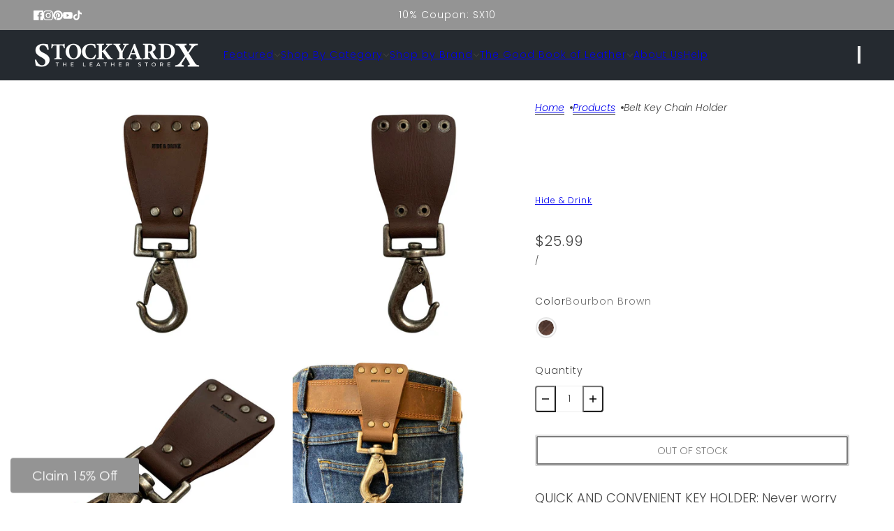

--- FILE ---
content_type: text/html; charset=utf-8
request_url: https://stockyardx.com/products/belt-key-chain-holder
body_size: 87404
content:
<!doctype html>
<html lang="en" dir="ltr">
  <head>
    <!-- Blockshop theme - Version 12.2.1 by Troop Themes - https://troopthemes.com/ -->

    <meta charset="UTF-8">
    <meta http-equiv="X-UA-Compatible" content="IE=edge">
    <meta name="viewport" content="width=device-width, initial-scale=1.0, maximum-scale=5.0"><meta name="description" content="QUICK AND CONVENIENT KEY HOLDER: Never worry about losing any of your keys ever again. Made from Hide &amp;amp; Drink’s signature Full Grain Leather and accented with a stylish brass lobster clasp, this Belt Key Chain Holder is strong enough to hold all of your keys, without ever having to worry about it breaking or fallin"><title>
      Belt Key Chain Holder
 &ndash; StockyardX, The Leather Store</title><link rel="canonical" href="https://stockyardx.com/products/belt-key-chain-holder"><link rel="shortcut icon" href="//stockyardx.com/cdn/shop/files/Stockyard_X_Fav_5.4.24_copy_525ad937-e9eb-4a6b-b3e7-7d7908656153.png?v=1715699425&width=32" type="image/png">
      <link rel="apple-touch-icon" href="//stockyardx.com/cdn/shop/files/Stockyard_X_Fav_5.4.24_copy_525ad937-e9eb-4a6b-b3e7-7d7908656153.png?v=1715699425&width=180"><link rel="preconnect" href="https://cdn.shopify.com" crossorigin>
<link rel="preconnect" href="https://fonts.shopifycdn.com" crossorigin>

<script async crossorigin fetchpriority="high" src="/cdn/shopifycloud/importmap-polyfill/es-modules-shim.2.4.0.js"></script>
<script type="importmap">
  {
    "imports": {
      "@troop-themes/main": "//stockyardx.com/cdn/shop/t/87/assets/theme.js?v=63547260369615031531761950934"
    }
  }
</script><link
    rel="preload"
    href="//stockyardx.com/cdn/fonts/fraunces/fraunces_n3.eb6167b8e91a4d1bd5856f011cf4040a1c7f82c4.woff2"
    as="font"
    type="font/woff2"
    crossorigin
  ><link
    rel="preload"
    href="//stockyardx.com/cdn/fonts/poppins/poppins_n3.05f58335c3209cce17da4f1f1ab324ebe2982441.woff2"
    as="font"
    type="font/woff2"
    crossorigin
  ><link
    rel="preload"
    href="//stockyardx.com/cdn/fonts/poppins/poppins_n3.05f58335c3209cce17da4f1f1ab324ebe2982441.woff2"
    as="font"
    type="font/woff2"
    crossorigin
  ><meta property="og:type" content="product" />
  <meta property="og:title" content="Belt Key Chain Holder" /><meta property="og:image" content="http://stockyardx.com/cdn/shop/products/1_35105652-1c00-4de3-8b3e-a8961c29c6b9.jpg?v=1762271079&width=1200" />
    <meta property="og:image:secure_url" content="https://stockyardx.com/cdn/shop/products/1_35105652-1c00-4de3-8b3e-a8961c29c6b9.jpg?v=1762271079&width=1200" />
    <meta property="og:image:width" content="1100" />
    <meta property="og:image:height" content="1100" /><meta property="og:image" content="http://stockyardx.com/cdn/shop/products/2_50dbc2d0-face-4f01-b1bc-127c3b6137f7.jpg?v=1751456568&width=1200" />
    <meta property="og:image:secure_url" content="https://stockyardx.com/cdn/shop/products/2_50dbc2d0-face-4f01-b1bc-127c3b6137f7.jpg?v=1751456568&width=1200" />
    <meta property="og:image:width" content="1100" />
    <meta property="og:image:height" content="1100" /><meta property="og:image" content="http://stockyardx.com/cdn/shop/products/3_74e6c3f5-7fea-4669-8ee1-2252f03bfb9d.jpg?v=1751185709&width=1200" />
    <meta property="og:image:secure_url" content="https://stockyardx.com/cdn/shop/products/3_74e6c3f5-7fea-4669-8ee1-2252f03bfb9d.jpg?v=1751185709&width=1200" />
    <meta property="og:image:width" content="1100" />
    <meta property="og:image:height" content="1100" /><meta property="og:price:currency" content="USD" />
  <meta
    property="og:price:amount"
    content="25.99"
  />

  <script type="application/ld+json">
    {
      "@context": "https://schema.org/",
      "@type": "Product",
      "name": "Belt Key Chain Holder",
      "image": ["//stockyardx.com/cdn/shop/products/1_35105652-1c00-4de3-8b3e-a8961c29c6b9.jpg?v=1762271079&width=1200",
"//stockyardx.com/cdn/shop/products/2_50dbc2d0-face-4f01-b1bc-127c3b6137f7.jpg?v=1751456568&width=1200",
"//stockyardx.com/cdn/shop/products/3_74e6c3f5-7fea-4669-8ee1-2252f03bfb9d.jpg?v=1751185709&width=1200"
],
      "description": "QUICK AND CONVENIENT KEY HOLDER: Never worry about losing any of your keys ever again. Made from...",
      "sku": "BeltKeyChainHolderXLTBB-TATT",
      "brand": {
        "@type": "Brand",
        "name": "Hide & Drink"
      },"offers": [{
            "@type" : "Offer","sku": "BeltKeyChainHolderXLTBB-TATT","gtin12": 810036376082,"availability": "http://schema.org/OutOfStock",
            "price": 25.99,
            "priceCurrency": "USD",
            "url": "https:\/\/stockyardx.com\/products\/belt-key-chain-holder?variant=32939307728982"
          }
]
    }
  </script><meta property="og:url" content="https://stockyardx.com/products/belt-key-chain-holder" />
<meta property="og:site_name" content="StockyardX, The Leather Store" />
<meta property="og:description" content="QUICK AND CONVENIENT KEY HOLDER: Never worry about losing any of your keys ever again. Made from Hide &amp;amp; Drink’s signature Full Grain Leather and accented with a stylish brass lobster clasp, this Belt Key Chain Holder is strong enough to hold all of your keys, without ever having to worry about it breaking or fallin" /><meta name="twitter:card" content="summary" />
<meta name="twitter:description" content="QUICK AND CONVENIENT KEY HOLDER: Never worry about losing any of your keys ever again. Made from Hide &amp;amp; Drink’s signature Full Grain Leather and accented with a stylish brass lobster clasp, this Belt Key Chain Holder is strong enough to hold all of your keys, without ever having to worry about it breaking or fallin" /><meta name="twitter:title" content="Belt Key Chain Holder" /><meta
      name="twitter:image"
      content="https://stockyardx.com/cdn/shop/products/1_35105652-1c00-4de3-8b3e-a8961c29c6b9.jpg?v=1762271079&width=480"
    /><style>@font-face {
  font-family: Fraunces;
  font-weight: 300;
  font-style: normal;
  font-display: swap;
  src: url("//stockyardx.com/cdn/fonts/fraunces/fraunces_n3.eb6167b8e91a4d1bd5856f011cf4040a1c7f82c4.woff2") format("woff2"),
       url("//stockyardx.com/cdn/fonts/fraunces/fraunces_n3.358d9e4f36c5950dc30ac8bff0428c25af172c96.woff") format("woff");
}
@font-face {
  font-family: Poppins;
  font-weight: 300;
  font-style: normal;
  font-display: swap;
  src: url("//stockyardx.com/cdn/fonts/poppins/poppins_n3.05f58335c3209cce17da4f1f1ab324ebe2982441.woff2") format("woff2"),
       url("//stockyardx.com/cdn/fonts/poppins/poppins_n3.6971368e1f131d2c8ff8e3a44a36b577fdda3ff5.woff") format("woff");
}
@font-face {
  font-family: Poppins;
  font-weight: 400;
  font-style: normal;
  font-display: swap;
  src: url("//stockyardx.com/cdn/fonts/poppins/poppins_n4.0ba78fa5af9b0e1a374041b3ceaadf0a43b41362.woff2") format("woff2"),
       url("//stockyardx.com/cdn/fonts/poppins/poppins_n4.214741a72ff2596839fc9760ee7a770386cf16ca.woff") format("woff");
}
@font-face {
  font-family: Poppins;
  font-weight: 300;
  font-style: normal;
  font-display: swap;
  src: url("//stockyardx.com/cdn/fonts/poppins/poppins_n3.05f58335c3209cce17da4f1f1ab324ebe2982441.woff2") format("woff2"),
       url("//stockyardx.com/cdn/fonts/poppins/poppins_n3.6971368e1f131d2c8ff8e3a44a36b577fdda3ff5.woff") format("woff");
}
@font-face {
  font-family: Poppins;
  font-weight: 400;
  font-style: normal;
  font-display: swap;
  src: url("//stockyardx.com/cdn/fonts/poppins/poppins_n4.0ba78fa5af9b0e1a374041b3ceaadf0a43b41362.woff2") format("woff2"),
       url("//stockyardx.com/cdn/fonts/poppins/poppins_n4.214741a72ff2596839fc9760ee7a770386cf16ca.woff") format("woff");
}
@font-face {
  font-family: Poppins;
  font-weight: 300;
  font-style: italic;
  font-display: swap;
  src: url("//stockyardx.com/cdn/fonts/poppins/poppins_i3.8536b4423050219f608e17f134fe9ea3b01ed890.woff2") format("woff2"),
       url("//stockyardx.com/cdn/fonts/poppins/poppins_i3.0f4433ada196bcabf726ed78f8e37e0995762f7f.woff") format("woff");
}
@font-face {
  font-family: Poppins;
  font-weight: 400;
  font-style: italic;
  font-display: swap;
  src: url("//stockyardx.com/cdn/fonts/poppins/poppins_i4.846ad1e22474f856bd6b81ba4585a60799a9f5d2.woff2") format("woff2"),
       url("//stockyardx.com/cdn/fonts/poppins/poppins_i4.56b43284e8b52fc64c1fd271f289a39e8477e9ec.woff") format("woff");
}
:root {--font--heading--uppercase: normal;--font--nav--uppercase: normal;--font--sub-nav--uppercase: normal;--font--button--uppercase: uppercase;--font--overline--uppercase: uppercase;--font--banner--size: 84px;
    --font--banner--mobile-size: 44px;

    --font--featured--size: 49px;
    --font--featured--mobile-size: 38px;

    --font--section--size: 28px;
    --font--section--mobile-size: 20px;

    --font--block--size: 22px;
    --font--block--mobile-size: 20px;

    --font--paragraph--size: 18px;--font--paragraph--mobile-size: 16px;--font--featured-paragraph--size: 18px;--font--featured-paragraph--mobile-size: 18px;--font--nav--size: 14px;--font--nav--mobile-size: 14px;--font--sub-nav--size: 12px;--font--sub-nav--mobile-size: 12px;--font--overline--size: 10px;
    --font--button--size: 14px;
    --font--button--spacing: 0px;

    --font--heading--family: Fraunces, serif;
    --font--heading--weight: 300;
    --font--heading--style: normal;
    --font--heading--spacing: 0px;

    --font--nav--family: Poppins, sans-serif;
    --font--nav--weight: 300;
    --font--nav--style: normal;

    --font--paragraph--family: Poppins, sans-serif;
    --font--paragraph--weight: 300;
    --font--paragraph--style: normal;
    --font--paragraph--spacing: 0px;

    --font--line-height: 1.2;
  }
</style><style>
  :root {
    --color--accent-1: #444444;
    --color--accent-1-translucent: rgba(68, 68, 68, 0.85);
    --color--accent-2: #949494;
    --color--accent-2-translucent: rgba(148, 148, 148, 0.85);
    --color--accent-3: #fff4cc;
    --color--accent-3-translucent: rgba(255, 244, 204, 0.85);
    --color--body: #444444;
    --color--body--light: #747474;
    --color--success: #4caf50;
    --color--gray: #e6e6e6;
    --color--alert: #bf262f;

    --bg-color--white: white;
    --bg-color--transparent: transparent;
    --bg-color--light: #edeff0;
    --bg-color--light-translucent: rgba(237, 239, 240, 0.85);
    --bg-color--dark: #252a30;
    --bg-color--dark-translucent: rgba(15, 17, 19, 0.85);
    --bg-color--accent-1: var(--color--accent-1);
    --bg-color--accent-2: var(--color--accent-2);
    --bg-color--accent-3: var(--color--accent-3);
    --bg-color--body: #ffffff;
    --bg-color--body-translucent: rgba(255, 255, 255, 0.85);
    --bg-color--textbox: #fff;

    --border--dark: rgba(68, 68, 68, 0.1);
    --border--light: rgba(255, 255, 255, 0.1);

    --box-shadow--center: 0px 0px 10px rgba(0, 0, 0, 0.08);
    --box-shadow--top: 0 -10px 10px -10px rgba(0, 0, 0, 0.2);
    --box-shadow--left: -2px 0 10px -2px rgba(0, 0, 0, 0.2);
    --box-shadow--right: 2px 0 10px -2px rgba(0, 0, 0, 0.2);
    --box-shadow--bottom: 0 10px 10px -10px rgba(0, 0, 0, 0.2);

    --content--shadow-opacity: 0.15;
    --content--image-opacity: 0.65;

    --button--radius: 2px;
    --button--padding: 0 var(--spacing--3);
    --button--bg-color-1: #444444;
    --button--color-1: #ffffff;
    --button--border-color-1: transparent;
    --button--bg-color-2: #ffffff;
    --button--color-2: #444444;
    --button--border-color-2: transparent;
    --button--bg-color-3: transparent;
    --button--color-3: #444444;
    --button--border-color-3: #444444;
    --button--bg-color-4: #252a30;
    --button--color-4: #ffffff;
    --button--border-color-4: #252a30;

    --input--radius: 2px;
    --image--radius: 4px;
    --image--radius-enabled: 1;

    --layout--spacing-small: 16px;
    --layout--spacing-medium: 32px;
    --layout--spacing-large: 52px;
    --layout--spacing-x-large: 104px;
    --layout--mobile-spacing-small: 12px;
    --layout--mobile-spacing-medium: 24px;
    --layout--mobile-spacing-large: 32px;
    --layout--mobile-spacing-x-large: 64px;

    --progress-bar: linear-gradient(
                      90deg,
                      rgba(68, 68, 68, 0.3) 0%,
                      rgb(68, 68, 68) 80%,
                      rgba(68, 68, 68, 0.8)
                    );

    /* shop pay */
    --payment-terms-background-color: #ffffff;

    /* js helpers */
    --announcement--height: 0px;
    --header--height: 0px;
    --split-announcement--height: 0px;

    --sticky-offset: calc(var(--announcement--sticky, 0) * var(--announcement--height, 0px) + var(--header--sticky, 0) * var(--header--height, 0px));
  }

  shopify-accelerated-checkout, shopify-accelerated-checkout-cart {
    --shopify-accelerated-checkout-button-block-size: 45px;
    --shopify-accelerated-checkout-button-border-radius: var(--button--radius);
    --shopify-accelerated-checkout-button-box-shadow: 0 0 10px rgba(0, 0, 0, 0.3);
  }
</style><style></style><link href="//stockyardx.com/cdn/shop/t/87/assets/theme.css?v=50860253508997218701769453437" rel="stylesheet" type="text/css" media="all" />
    <script>window.performance && window.performance.mark && window.performance.mark('shopify.content_for_header.start');</script><meta name="google-site-verification" content="YymNMcAjxhxR8VkLHjNQBiahGYuvEWWA7cFOpkYyf2g">
<meta name="facebook-domain-verification" content="ciqv3hfb0gsmwgylbgtmweopq1jr9i">
<meta id="shopify-digital-wallet" name="shopify-digital-wallet" content="/7486379/digital_wallets/dialog">
<meta name="shopify-checkout-api-token" content="c9b2dfc9a973b6413e033bdf805f2eb2">
<meta id="in-context-paypal-metadata" data-shop-id="7486379" data-venmo-supported="false" data-environment="production" data-locale="en_US" data-paypal-v4="true" data-currency="USD">
<link rel="alternate" type="application/json+oembed" href="https://stockyardx.com/products/belt-key-chain-holder.oembed">
<script async="async" src="/checkouts/internal/preloads.js?locale=en-US"></script>
<link rel="preconnect" href="https://shop.app" crossorigin="anonymous">
<script async="async" src="https://shop.app/checkouts/internal/preloads.js?locale=en-US&shop_id=7486379" crossorigin="anonymous"></script>
<script id="apple-pay-shop-capabilities" type="application/json">{"shopId":7486379,"countryCode":"US","currencyCode":"USD","merchantCapabilities":["supports3DS"],"merchantId":"gid:\/\/shopify\/Shop\/7486379","merchantName":"StockyardX, The Leather Store","requiredBillingContactFields":["postalAddress","email"],"requiredShippingContactFields":["postalAddress","email"],"shippingType":"shipping","supportedNetworks":["visa","masterCard","amex","discover","elo","jcb"],"total":{"type":"pending","label":"StockyardX, The Leather Store","amount":"1.00"},"shopifyPaymentsEnabled":true,"supportsSubscriptions":true}</script>
<script id="shopify-features" type="application/json">{"accessToken":"c9b2dfc9a973b6413e033bdf805f2eb2","betas":["rich-media-storefront-analytics"],"domain":"stockyardx.com","predictiveSearch":true,"shopId":7486379,"locale":"en"}</script>
<script>var Shopify = Shopify || {};
Shopify.shop = "hide-and-drink.myshopify.com";
Shopify.locale = "en";
Shopify.currency = {"active":"USD","rate":"1.0"};
Shopify.country = "US";
Shopify.theme = {"name":"Updated Theme V.12.2.1 StockyardX","id":181750661441,"schema_name":"Blockshop","schema_version":"12.2.1","theme_store_id":606,"role":"main"};
Shopify.theme.handle = "null";
Shopify.theme.style = {"id":null,"handle":null};
Shopify.cdnHost = "stockyardx.com/cdn";
Shopify.routes = Shopify.routes || {};
Shopify.routes.root = "/";</script>
<script type="module">!function(o){(o.Shopify=o.Shopify||{}).modules=!0}(window);</script>
<script>!function(o){function n(){var o=[];function n(){o.push(Array.prototype.slice.apply(arguments))}return n.q=o,n}var t=o.Shopify=o.Shopify||{};t.loadFeatures=n(),t.autoloadFeatures=n()}(window);</script>
<script>
  window.ShopifyPay = window.ShopifyPay || {};
  window.ShopifyPay.apiHost = "shop.app\/pay";
  window.ShopifyPay.redirectState = null;
</script>
<script id="shop-js-analytics" type="application/json">{"pageType":"product"}</script>
<script defer="defer" async type="module" src="//stockyardx.com/cdn/shopifycloud/shop-js/modules/v2/client.init-shop-cart-sync_BT-GjEfc.en.esm.js"></script>
<script defer="defer" async type="module" src="//stockyardx.com/cdn/shopifycloud/shop-js/modules/v2/chunk.common_D58fp_Oc.esm.js"></script>
<script defer="defer" async type="module" src="//stockyardx.com/cdn/shopifycloud/shop-js/modules/v2/chunk.modal_xMitdFEc.esm.js"></script>
<script type="module">
  await import("//stockyardx.com/cdn/shopifycloud/shop-js/modules/v2/client.init-shop-cart-sync_BT-GjEfc.en.esm.js");
await import("//stockyardx.com/cdn/shopifycloud/shop-js/modules/v2/chunk.common_D58fp_Oc.esm.js");
await import("//stockyardx.com/cdn/shopifycloud/shop-js/modules/v2/chunk.modal_xMitdFEc.esm.js");

  window.Shopify.SignInWithShop?.initShopCartSync?.({"fedCMEnabled":true,"windoidEnabled":true});

</script>
<script defer="defer" async type="module" src="//stockyardx.com/cdn/shopifycloud/shop-js/modules/v2/client.payment-terms_Ci9AEqFq.en.esm.js"></script>
<script defer="defer" async type="module" src="//stockyardx.com/cdn/shopifycloud/shop-js/modules/v2/chunk.common_D58fp_Oc.esm.js"></script>
<script defer="defer" async type="module" src="//stockyardx.com/cdn/shopifycloud/shop-js/modules/v2/chunk.modal_xMitdFEc.esm.js"></script>
<script type="module">
  await import("//stockyardx.com/cdn/shopifycloud/shop-js/modules/v2/client.payment-terms_Ci9AEqFq.en.esm.js");
await import("//stockyardx.com/cdn/shopifycloud/shop-js/modules/v2/chunk.common_D58fp_Oc.esm.js");
await import("//stockyardx.com/cdn/shopifycloud/shop-js/modules/v2/chunk.modal_xMitdFEc.esm.js");

  
</script>
<script>
  window.Shopify = window.Shopify || {};
  if (!window.Shopify.featureAssets) window.Shopify.featureAssets = {};
  window.Shopify.featureAssets['shop-js'] = {"shop-cart-sync":["modules/v2/client.shop-cart-sync_DZOKe7Ll.en.esm.js","modules/v2/chunk.common_D58fp_Oc.esm.js","modules/v2/chunk.modal_xMitdFEc.esm.js"],"init-fed-cm":["modules/v2/client.init-fed-cm_B6oLuCjv.en.esm.js","modules/v2/chunk.common_D58fp_Oc.esm.js","modules/v2/chunk.modal_xMitdFEc.esm.js"],"shop-cash-offers":["modules/v2/client.shop-cash-offers_D2sdYoxE.en.esm.js","modules/v2/chunk.common_D58fp_Oc.esm.js","modules/v2/chunk.modal_xMitdFEc.esm.js"],"shop-login-button":["modules/v2/client.shop-login-button_QeVjl5Y3.en.esm.js","modules/v2/chunk.common_D58fp_Oc.esm.js","modules/v2/chunk.modal_xMitdFEc.esm.js"],"pay-button":["modules/v2/client.pay-button_DXTOsIq6.en.esm.js","modules/v2/chunk.common_D58fp_Oc.esm.js","modules/v2/chunk.modal_xMitdFEc.esm.js"],"shop-button":["modules/v2/client.shop-button_DQZHx9pm.en.esm.js","modules/v2/chunk.common_D58fp_Oc.esm.js","modules/v2/chunk.modal_xMitdFEc.esm.js"],"avatar":["modules/v2/client.avatar_BTnouDA3.en.esm.js"],"init-windoid":["modules/v2/client.init-windoid_CR1B-cfM.en.esm.js","modules/v2/chunk.common_D58fp_Oc.esm.js","modules/v2/chunk.modal_xMitdFEc.esm.js"],"init-shop-for-new-customer-accounts":["modules/v2/client.init-shop-for-new-customer-accounts_C_vY_xzh.en.esm.js","modules/v2/client.shop-login-button_QeVjl5Y3.en.esm.js","modules/v2/chunk.common_D58fp_Oc.esm.js","modules/v2/chunk.modal_xMitdFEc.esm.js"],"init-shop-email-lookup-coordinator":["modules/v2/client.init-shop-email-lookup-coordinator_BI7n9ZSv.en.esm.js","modules/v2/chunk.common_D58fp_Oc.esm.js","modules/v2/chunk.modal_xMitdFEc.esm.js"],"init-shop-cart-sync":["modules/v2/client.init-shop-cart-sync_BT-GjEfc.en.esm.js","modules/v2/chunk.common_D58fp_Oc.esm.js","modules/v2/chunk.modal_xMitdFEc.esm.js"],"shop-toast-manager":["modules/v2/client.shop-toast-manager_DiYdP3xc.en.esm.js","modules/v2/chunk.common_D58fp_Oc.esm.js","modules/v2/chunk.modal_xMitdFEc.esm.js"],"init-customer-accounts":["modules/v2/client.init-customer-accounts_D9ZNqS-Q.en.esm.js","modules/v2/client.shop-login-button_QeVjl5Y3.en.esm.js","modules/v2/chunk.common_D58fp_Oc.esm.js","modules/v2/chunk.modal_xMitdFEc.esm.js"],"init-customer-accounts-sign-up":["modules/v2/client.init-customer-accounts-sign-up_iGw4briv.en.esm.js","modules/v2/client.shop-login-button_QeVjl5Y3.en.esm.js","modules/v2/chunk.common_D58fp_Oc.esm.js","modules/v2/chunk.modal_xMitdFEc.esm.js"],"shop-follow-button":["modules/v2/client.shop-follow-button_CqMgW2wH.en.esm.js","modules/v2/chunk.common_D58fp_Oc.esm.js","modules/v2/chunk.modal_xMitdFEc.esm.js"],"checkout-modal":["modules/v2/client.checkout-modal_xHeaAweL.en.esm.js","modules/v2/chunk.common_D58fp_Oc.esm.js","modules/v2/chunk.modal_xMitdFEc.esm.js"],"shop-login":["modules/v2/client.shop-login_D91U-Q7h.en.esm.js","modules/v2/chunk.common_D58fp_Oc.esm.js","modules/v2/chunk.modal_xMitdFEc.esm.js"],"lead-capture":["modules/v2/client.lead-capture_BJmE1dJe.en.esm.js","modules/v2/chunk.common_D58fp_Oc.esm.js","modules/v2/chunk.modal_xMitdFEc.esm.js"],"payment-terms":["modules/v2/client.payment-terms_Ci9AEqFq.en.esm.js","modules/v2/chunk.common_D58fp_Oc.esm.js","modules/v2/chunk.modal_xMitdFEc.esm.js"]};
</script>
<script>(function() {
  var isLoaded = false;
  function asyncLoad() {
    if (isLoaded) return;
    isLoaded = true;
    var urls = ["https:\/\/cdn.shopify.com\/s\/files\/1\/0748\/6379\/t\/26\/assets\/subscribe-it.js?v=1667236590\u0026shop=hide-and-drink.myshopify.com","https:\/\/api.fastbundle.co\/scripts\/src.js?shop=hide-and-drink.myshopify.com","https:\/\/widgets.juniphq.com\/v1\/junip_shopify.js?shop=hide-and-drink.myshopify.com"];
    for (var i = 0; i < urls.length; i++) {
      var s = document.createElement('script');
      s.type = 'text/javascript';
      s.async = true;
      s.src = urls[i];
      var x = document.getElementsByTagName('script')[0];
      x.parentNode.insertBefore(s, x);
    }
  };
  if(window.attachEvent) {
    window.attachEvent('onload', asyncLoad);
  } else {
    window.addEventListener('load', asyncLoad, false);
  }
})();</script>
<script id="__st">var __st={"a":7486379,"offset":-28800,"reqid":"936973dc-15ea-4f2c-8416-ff2ec30b560c-1769472950","pageurl":"stockyardx.com\/products\/belt-key-chain-holder","u":"9ce8b3b97348","p":"product","rtyp":"product","rid":4794022232150};</script>
<script>window.ShopifyPaypalV4VisibilityTracking = true;</script>
<script id="captcha-bootstrap">!function(){'use strict';const t='contact',e='account',n='new_comment',o=[[t,t],['blogs',n],['comments',n],[t,'customer']],c=[[e,'customer_login'],[e,'guest_login'],[e,'recover_customer_password'],[e,'create_customer']],r=t=>t.map((([t,e])=>`form[action*='/${t}']:not([data-nocaptcha='true']) input[name='form_type'][value='${e}']`)).join(','),a=t=>()=>t?[...document.querySelectorAll(t)].map((t=>t.form)):[];function s(){const t=[...o],e=r(t);return a(e)}const i='password',u='form_key',d=['recaptcha-v3-token','g-recaptcha-response','h-captcha-response',i],f=()=>{try{return window.sessionStorage}catch{return}},m='__shopify_v',_=t=>t.elements[u];function p(t,e,n=!1){try{const o=window.sessionStorage,c=JSON.parse(o.getItem(e)),{data:r}=function(t){const{data:e,action:n}=t;return t[m]||n?{data:e,action:n}:{data:t,action:n}}(c);for(const[e,n]of Object.entries(r))t.elements[e]&&(t.elements[e].value=n);n&&o.removeItem(e)}catch(o){console.error('form repopulation failed',{error:o})}}const l='form_type',E='cptcha';function T(t){t.dataset[E]=!0}const w=window,h=w.document,L='Shopify',v='ce_forms',y='captcha';let A=!1;((t,e)=>{const n=(g='f06e6c50-85a8-45c8-87d0-21a2b65856fe',I='https://cdn.shopify.com/shopifycloud/storefront-forms-hcaptcha/ce_storefront_forms_captcha_hcaptcha.v1.5.2.iife.js',D={infoText:'Protected by hCaptcha',privacyText:'Privacy',termsText:'Terms'},(t,e,n)=>{const o=w[L][v],c=o.bindForm;if(c)return c(t,g,e,D).then(n);var r;o.q.push([[t,g,e,D],n]),r=I,A||(h.body.append(Object.assign(h.createElement('script'),{id:'captcha-provider',async:!0,src:r})),A=!0)});var g,I,D;w[L]=w[L]||{},w[L][v]=w[L][v]||{},w[L][v].q=[],w[L][y]=w[L][y]||{},w[L][y].protect=function(t,e){n(t,void 0,e),T(t)},Object.freeze(w[L][y]),function(t,e,n,w,h,L){const[v,y,A,g]=function(t,e,n){const i=e?o:[],u=t?c:[],d=[...i,...u],f=r(d),m=r(i),_=r(d.filter((([t,e])=>n.includes(e))));return[a(f),a(m),a(_),s()]}(w,h,L),I=t=>{const e=t.target;return e instanceof HTMLFormElement?e:e&&e.form},D=t=>v().includes(t);t.addEventListener('submit',(t=>{const e=I(t);if(!e)return;const n=D(e)&&!e.dataset.hcaptchaBound&&!e.dataset.recaptchaBound,o=_(e),c=g().includes(e)&&(!o||!o.value);(n||c)&&t.preventDefault(),c&&!n&&(function(t){try{if(!f())return;!function(t){const e=f();if(!e)return;const n=_(t);if(!n)return;const o=n.value;o&&e.removeItem(o)}(t);const e=Array.from(Array(32),(()=>Math.random().toString(36)[2])).join('');!function(t,e){_(t)||t.append(Object.assign(document.createElement('input'),{type:'hidden',name:u})),t.elements[u].value=e}(t,e),function(t,e){const n=f();if(!n)return;const o=[...t.querySelectorAll(`input[type='${i}']`)].map((({name:t})=>t)),c=[...d,...o],r={};for(const[a,s]of new FormData(t).entries())c.includes(a)||(r[a]=s);n.setItem(e,JSON.stringify({[m]:1,action:t.action,data:r}))}(t,e)}catch(e){console.error('failed to persist form',e)}}(e),e.submit())}));const S=(t,e)=>{t&&!t.dataset[E]&&(n(t,e.some((e=>e===t))),T(t))};for(const o of['focusin','change'])t.addEventListener(o,(t=>{const e=I(t);D(e)&&S(e,y())}));const B=e.get('form_key'),M=e.get(l),P=B&&M;t.addEventListener('DOMContentLoaded',(()=>{const t=y();if(P)for(const e of t)e.elements[l].value===M&&p(e,B);[...new Set([...A(),...v().filter((t=>'true'===t.dataset.shopifyCaptcha))])].forEach((e=>S(e,t)))}))}(h,new URLSearchParams(w.location.search),n,t,e,['guest_login'])})(!1,!0)}();</script>
<script integrity="sha256-4kQ18oKyAcykRKYeNunJcIwy7WH5gtpwJnB7kiuLZ1E=" data-source-attribution="shopify.loadfeatures" defer="defer" src="//stockyardx.com/cdn/shopifycloud/storefront/assets/storefront/load_feature-a0a9edcb.js" crossorigin="anonymous"></script>
<script crossorigin="anonymous" defer="defer" src="//stockyardx.com/cdn/shopifycloud/storefront/assets/shopify_pay/storefront-65b4c6d7.js?v=20250812"></script>
<script data-source-attribution="shopify.dynamic_checkout.dynamic.init">var Shopify=Shopify||{};Shopify.PaymentButton=Shopify.PaymentButton||{isStorefrontPortableWallets:!0,init:function(){window.Shopify.PaymentButton.init=function(){};var t=document.createElement("script");t.src="https://stockyardx.com/cdn/shopifycloud/portable-wallets/latest/portable-wallets.en.js",t.type="module",document.head.appendChild(t)}};
</script>
<script data-source-attribution="shopify.dynamic_checkout.buyer_consent">
  function portableWalletsHideBuyerConsent(e){var t=document.getElementById("shopify-buyer-consent"),n=document.getElementById("shopify-subscription-policy-button");t&&n&&(t.classList.add("hidden"),t.setAttribute("aria-hidden","true"),n.removeEventListener("click",e))}function portableWalletsShowBuyerConsent(e){var t=document.getElementById("shopify-buyer-consent"),n=document.getElementById("shopify-subscription-policy-button");t&&n&&(t.classList.remove("hidden"),t.removeAttribute("aria-hidden"),n.addEventListener("click",e))}window.Shopify?.PaymentButton&&(window.Shopify.PaymentButton.hideBuyerConsent=portableWalletsHideBuyerConsent,window.Shopify.PaymentButton.showBuyerConsent=portableWalletsShowBuyerConsent);
</script>
<script data-source-attribution="shopify.dynamic_checkout.cart.bootstrap">document.addEventListener("DOMContentLoaded",(function(){function t(){return document.querySelector("shopify-accelerated-checkout-cart, shopify-accelerated-checkout")}if(t())Shopify.PaymentButton.init();else{new MutationObserver((function(e,n){t()&&(Shopify.PaymentButton.init(),n.disconnect())})).observe(document.body,{childList:!0,subtree:!0})}}));
</script>
<link id="shopify-accelerated-checkout-styles" rel="stylesheet" media="screen" href="https://stockyardx.com/cdn/shopifycloud/portable-wallets/latest/accelerated-checkout-backwards-compat.css" crossorigin="anonymous">
<style id="shopify-accelerated-checkout-cart">
        #shopify-buyer-consent {
  margin-top: 1em;
  display: inline-block;
  width: 100%;
}

#shopify-buyer-consent.hidden {
  display: none;
}

#shopify-subscription-policy-button {
  background: none;
  border: none;
  padding: 0;
  text-decoration: underline;
  font-size: inherit;
  cursor: pointer;
}

#shopify-subscription-policy-button::before {
  box-shadow: none;
}

      </style>

<script>window.performance && window.performance.mark && window.performance.mark('shopify.content_for_header.end');</script><script id="shop-promise-product" type="application/json">
  {
    "productId": "4794022232150",
    "variantId": "32939307728982"
  }
</script>
<script id="shop-promise-features" type="application/json">
  {
    "supportedPromiseBrands": ["shop_promise"],
    "f_b9ba94d16a7d18ccd91d68be01e37df6": false,
    "f_85e460659f2e1fdd04f763b1587427a4": false
  }
</script>
<script fetchpriority="high" defer="defer" src="https://stockyardx.com/cdn/shopifycloud/shop-promise-pdp/prod/shop_promise_pdp.js?v=1" data-source-attribution="shopify.shop-promise-pdp" crossorigin="anonymous"></script>

<script>
  if (Shopify) {
    Shopify.routes = {
      ...Shopify.routes,
      all_products_collection: '/collections/all',
      cart: '/cart',
      cart_add: '/cart/add',
      cart_change: '/cart/change',
      cart_update: '/cart/update',
      libraries: {
        swipe_listener: "//stockyardx.com/cdn/shop/t/87/assets/swipe-listener.min.js?v=123039615894270182531761950933",
        masonry: "//stockyardx.com/cdn/shop/t/87/assets/masonry.min.js?v=153413113355937702121761950932",
        plyr: "/cdn/shopifycloud/plyr/v2.0/shopify-plyr.en.js",
        vimeo: "https://player.vimeo.com/api/player.js"
      },
      product_recommendations: '/recommendations/products',
      predictive_search: '/search/suggest',
      search: '/search',
      root: '/',
      youtube: 'https://youtube.com/iframe_api'
    }
  }
</script><script type="module" src="//stockyardx.com/cdn/shop/t/87/assets/theme.js?v=63547260369615031531761950934"></script><!-- BEGIN MerchantWidget Code -->
<script id='merchantWidgetScript'
        src="https://www.gstatic.com/shopping/merchant/merchantwidget.js"
        defer>
</script>

<script>
merchantWidgetScript.addEventListener('load', function () {
  merchantwidget.start({
    region: 'US',
    position: 'CUSTOM',
    sideMargin: 20,
    bottomMargin: 5, // mínimo permitido
    mobileSideMargin: 2,
    mobileBottomMargin: 5
  });
});
</script>

<!-- END MerchantWidget Code -->
  <!-- BEGIN app block: shopify://apps/klaviyo-email-marketing-sms/blocks/klaviyo-onsite-embed/2632fe16-c075-4321-a88b-50b567f42507 -->












  <script async src="https://static.klaviyo.com/onsite/js/f2YciG/klaviyo.js?company_id=f2YciG"></script>
  <script>!function(){if(!window.klaviyo){window._klOnsite=window._klOnsite||[];try{window.klaviyo=new Proxy({},{get:function(n,i){return"push"===i?function(){var n;(n=window._klOnsite).push.apply(n,arguments)}:function(){for(var n=arguments.length,o=new Array(n),w=0;w<n;w++)o[w]=arguments[w];var t="function"==typeof o[o.length-1]?o.pop():void 0,e=new Promise((function(n){window._klOnsite.push([i].concat(o,[function(i){t&&t(i),n(i)}]))}));return e}}})}catch(n){window.klaviyo=window.klaviyo||[],window.klaviyo.push=function(){var n;(n=window._klOnsite).push.apply(n,arguments)}}}}();</script>

  
    <script id="viewed_product">
      if (item == null) {
        var _learnq = _learnq || [];

        var MetafieldReviews = null
        var MetafieldYotpoRating = null
        var MetafieldYotpoCount = null
        var MetafieldLooxRating = null
        var MetafieldLooxCount = null
        var okendoProduct = null
        var okendoProductReviewCount = null
        var okendoProductReviewAverageValue = null
        try {
          // The following fields are used for Customer Hub recently viewed in order to add reviews.
          // This information is not part of __kla_viewed. Instead, it is part of __kla_viewed_reviewed_items
          MetafieldReviews = {};
          MetafieldYotpoRating = null
          MetafieldYotpoCount = null
          MetafieldLooxRating = null
          MetafieldLooxCount = null

          okendoProduct = null
          // If the okendo metafield is not legacy, it will error, which then requires the new json formatted data
          if (okendoProduct && 'error' in okendoProduct) {
            okendoProduct = null
          }
          okendoProductReviewCount = okendoProduct ? okendoProduct.reviewCount : null
          okendoProductReviewAverageValue = okendoProduct ? okendoProduct.reviewAverageValue : null
        } catch (error) {
          console.error('Error in Klaviyo onsite reviews tracking:', error);
        }

        var item = {
          Name: "Belt Key Chain Holder",
          ProductID: 4794022232150,
          Categories: ["accessories","All Products","All Products (old)","Boys' Fashion","Luggage","Men's Fashion","Subscribe to Back in Stock Notifications","Trending today"],
          ImageURL: "https://stockyardx.com/cdn/shop/products/1_35105652-1c00-4de3-8b3e-a8961c29c6b9_grande.jpg?v=1762271079",
          URL: "https://stockyardx.com/products/belt-key-chain-holder",
          Brand: "Hide \u0026 Drink",
          Price: "$25.99",
          Value: "25.99",
          CompareAtPrice: "$0.00"
        };
        _learnq.push(['track', 'Viewed Product', item]);
        _learnq.push(['trackViewedItem', {
          Title: item.Name,
          ItemId: item.ProductID,
          Categories: item.Categories,
          ImageUrl: item.ImageURL,
          Url: item.URL,
          Metadata: {
            Brand: item.Brand,
            Price: item.Price,
            Value: item.Value,
            CompareAtPrice: item.CompareAtPrice
          },
          metafields:{
            reviews: MetafieldReviews,
            yotpo:{
              rating: MetafieldYotpoRating,
              count: MetafieldYotpoCount,
            },
            loox:{
              rating: MetafieldLooxRating,
              count: MetafieldLooxCount,
            },
            okendo: {
              rating: okendoProductReviewAverageValue,
              count: okendoProductReviewCount,
            }
          }
        }]);
      }
    </script>
  




  <script>
    window.klaviyoReviewsProductDesignMode = false
  </script>







<!-- END app block --><!-- BEGIN app block: shopify://apps/sitemap-noindex-pro-seo/blocks/app-embed/4d815e2c-5af0-46ba-8301-d0f9cf660031 -->
<!-- END app block --><!-- BEGIN app block: shopify://apps/fbp-fast-bundle/blocks/fast_bundle/9e87fbe2-9041-4c23-acf5-322413994cef -->
  <!-- BEGIN app snippet: fast_bundle -->




<script>
    if (Math.random() < 0.05) {
      window.FastBundleRenderTimestamp = Date.now();
    }
    const newBaseUrl = 'https://sdk.fastbundle.co'
    const apiURL = 'https://api.fastbundle.co'
    const rbrAppUrl = `${newBaseUrl}/{version}/main.min.js`
    const rbrVendorUrl = `${newBaseUrl}/{version}/vendor.js`
    const rbrCartUrl = `${apiURL}/scripts/cart.js`
    const rbrStyleUrl = `${newBaseUrl}/{version}/main.min.css`

    const legacyRbrAppUrl = `${apiURL}/react-src/static/js/main.min.js`
    const legacyRbrStyleUrl = `${apiURL}/react-src/static/css/main.min.css`

    const previousScriptLoaded = Boolean(document.querySelectorAll(`script[src*="${newBaseUrl}"]`).length)
    const previousLegacyScriptLoaded = Boolean(document.querySelectorAll(`script[src*="${legacyRbrAppUrl}"]`).length)

    if (!(previousScriptLoaded || previousLegacyScriptLoaded)) {
        const FastBundleConf = {"enable_bap_modal":false,"frontend_version":"1.22.09","storefront_record_submitted":false,"use_shopify_prices":false,"currencies":[{"id":1576249892,"code":"AUD","conversion_fee":1.0,"roundup_number":0.0,"rounding_enabled":true},{"id":1576249893,"code":"BRL","conversion_fee":1.0,"roundup_number":0.0,"rounding_enabled":true},{"id":1576249894,"code":"CAD","conversion_fee":1.0,"roundup_number":0.0,"rounding_enabled":true},{"id":1576249895,"code":"COP","conversion_fee":1.0,"roundup_number":0.0,"rounding_enabled":true},{"id":1576249896,"code":"DOP","conversion_fee":1.0,"roundup_number":0.0,"rounding_enabled":true},{"id":1576249897,"code":"EUR","conversion_fee":1.0,"roundup_number":0.95,"rounding_enabled":true},{"id":1576249898,"code":"GBP","conversion_fee":1.0,"roundup_number":0.0,"rounding_enabled":true},{"id":1576249899,"code":"JMD","conversion_fee":1.0,"roundup_number":0.0,"rounding_enabled":true},{"id":1576249900,"code":"JPY","conversion_fee":1.0,"roundup_number":0.0,"rounding_enabled":true},{"id":1576249901,"code":"MXN","conversion_fee":1.0,"roundup_number":0.0,"rounding_enabled":true},{"id":1576249902,"code":"NOK","conversion_fee":1.0,"roundup_number":0.0,"rounding_enabled":true},{"id":1576249903,"code":"USD","conversion_fee":1.0,"roundup_number":0.0,"rounding_enabled":true}],"is_active":true,"override_product_page_forms":true,"allow_funnel":true,"translations":[{"id":1391852,"key":"add","value":"Add","locale_code":"en","model":"shop","object_id":56093},{"id":1391857,"key":"add_bundle","value":"Add Bundle","locale_code":"en","model":"shop","object_id":56093},{"id":1391855,"key":"added","value":"Added!","locale_code":"en","model":"shop","object_id":56093},{"id":1391856,"key":"added_","value":"Added","locale_code":"en","model":"shop","object_id":56093},{"id":1391861,"key":"added_items","value":"Added items","locale_code":"en","model":"shop","object_id":56093},{"id":1391863,"key":"added_product_issue","value":"There's an issue with the added products","locale_code":"en","model":"shop","object_id":56093},{"id":1391862,"key":"added_to_product_list","value":"Added to the product list","locale_code":"en","model":"shop","object_id":56093},{"id":1391858,"key":"add_items","value":"Please add items","locale_code":"en","model":"shop","object_id":56093},{"id":1391853,"key":"add_to_cart","value":"ADD TO CART","locale_code":"en","model":"shop","object_id":56093},{"id":1391864,"key":"apply_discount","value":"Discount will be applied at checkout","locale_code":"en","model":"shop","object_id":56093},{"id":1391865,"key":"badge_price_description","value":"Save {discount}!","locale_code":"en","model":"shop","object_id":56093},{"id":1391867,"key":"bap_modal_sub_title_without_variant","value":"Review the below boxes and click on the button to fix the cart.","locale_code":"en","model":"shop","object_id":56093},{"id":1391866,"key":"bap_modal_sub_title_with_variant","value":"Review the below boxes, select the proper variant for each included products and click on the button to fix the cart.","locale_code":"en","model":"shop","object_id":56093},{"id":1391868,"key":"bap_modal_title","value":"{product_name} is a bundle product that includes {num_of_products} products. This product will be replaced by its included products.","locale_code":"en","model":"shop","object_id":56093},{"id":1391869,"key":"builder_added_count","value":"{num_added}/{num_must_add} added","locale_code":"en","model":"shop","object_id":56093},{"id":1391870,"key":"builder_count_error","value":"You must add {quantity} other items from the above collections.","locale_code":"en","model":"shop","object_id":56093},{"id":1391854,"key":"bundleBuilder_added","value":"added","locale_code":"en","model":"shop","object_id":56093},{"id":1391871,"key":"bundle_not_available","value":"Bundle is not available","locale_code":"en","model":"shop","object_id":56093},{"id":1391962,"key":"buy","value":"Buy","locale_code":"en","model":"shop","object_id":56093},{"id":1391872,"key":"buy_all","value":"Buy all","locale_code":"en","model":"shop","object_id":56093},{"id":1391873,"key":"bxgy_btn_title","value":"Add to cart","locale_code":"en","model":"shop","object_id":56093},{"id":1391874,"key":"cancel","value":"Cancel","locale_code":"en","model":"shop","object_id":56093},{"id":1391875,"key":"capacity_is_over","value":"Item not added. You already have added the required number of products from this collection.","locale_code":"en","model":"shop","object_id":56093},{"id":1391879,"key":"choose_items_to_buy","value":"Choose items to buy together.","locale_code":"en","model":"shop","object_id":56093},{"id":1391876,"key":"collection","value":"collection","locale_code":"en","model":"shop","object_id":56093},{"id":1391877,"key":"collection_btn_title","value":"Add selected items to cart","locale_code":"en","model":"shop","object_id":56093},{"id":1391878,"key":"collection_item","value":"Add {quantity} items from {collection} collection","locale_code":"en","model":"shop","object_id":56093},{"id":1391880,"key":"copied","value":"Copied!","locale_code":"en","model":"shop","object_id":56093},{"id":1391881,"key":"copy_code","value":"Copy code","locale_code":"en","model":"shop","object_id":56093},{"id":1391882,"key":"days","value":"Days","locale_code":"en","model":"shop","object_id":56093},{"id":1391883,"key":"discount_applied","value":"{discount} discount applied","locale_code":"en","model":"shop","object_id":56093},{"id":1391884,"key":"discount_card_desc","value":"Enter the discount code below if it isn't included at checkout.","locale_code":"en","model":"shop","object_id":56093},{"id":1391885,"key":"discount_card_discount","value":"Discount code:","locale_code":"en","model":"shop","object_id":56093},{"id":1391954,"key":"discount_is_applied","value":"discount is applied on the selected products.","locale_code":"en","model":"shop","object_id":56093},{"id":1391886,"key":"fix_cart","value":"Fix your Cart","locale_code":"en","model":"shop","object_id":56093},{"id":1391887,"key":"free","value":"Free","locale_code":"en","model":"shop","object_id":56093},{"id":1391888,"key":"free_gift","value":"Free gift","locale_code":"en","model":"shop","object_id":56093},{"id":1391889,"key":"free_gift_applied","value":"Free gift applied","locale_code":"en","model":"shop","object_id":56093},{"id":1391890,"key":"free_shipping","value":"Free Shipping","locale_code":"en","model":"shop","object_id":56093},{"id":1391891,"key":"funnel_alert","value":"This item is already in your cart.","locale_code":"en","model":"shop","object_id":56093},{"id":1391892,"key":"funnel_button_description","value":"Buy this bundle | Save {discount}","locale_code":"en","model":"shop","object_id":56093},{"id":1391893,"key":"funnel_discount_description","value":"save {discount}","locale_code":"en","model":"shop","object_id":56093},{"id":1391894,"key":"funnel_popup_title","value":"Complete your cart with this bundle and save","locale_code":"en","model":"shop","object_id":56093},{"id":1391895,"key":"get_free_gift","value":"Get these free gifts","locale_code":"en","model":"shop","object_id":56093},{"id":1391896,"key":"go_to_bundle_builder","value":"Go to Bundle builder","locale_code":"en","model":"shop","object_id":56093},{"id":1391950,"key":"have_not_selected","value":"You have not selected any items yet","locale_code":"en","model":"shop","object_id":56093},{"id":1391951,"key":"have_selected","value":"You have selected {quantity} items","locale_code":"en","model":"shop","object_id":56093},{"id":1391898,"key":"hide","value":"Hide","locale_code":"en","model":"shop","object_id":56093},{"id":1391897,"key":"hours","value":"Hours","locale_code":"en","model":"shop","object_id":56093},{"id":1391899,"key":"includes_free_shipping","value":"Includes Free Shipping","locale_code":"en","model":"shop","object_id":56093},{"id":1391952,"key":"item","value":"item","locale_code":"en","model":"shop","object_id":56093},{"id":1391859,"key":"items","value":"items","locale_code":"en","model":"shop","object_id":56093},{"id":1391900,"key":"items_not_found","value":"No matching items found","locale_code":"en","model":"shop","object_id":56093},{"id":1391901,"key":"items_selected","value":"items selected","locale_code":"en","model":"shop","object_id":56093},{"id":1391902,"key":"min","value":"Min","locale_code":"en","model":"shop","object_id":56093},{"id":1391903,"key":"mix_btn_title","value":"Add selected items to cart","locale_code":"en","model":"shop","object_id":56093},{"id":1391904,"key":"multiple_items_funnel_alert","value":"Some of the items are already in the cart","locale_code":"en","model":"shop","object_id":56093},{"id":1391949,"key":"no","value":"No","locale_code":"en","model":"shop","object_id":56093},{"id":1391905,"key":"no_item_selected","value":"No items selected!","locale_code":"en","model":"shop","object_id":56093},{"id":1391906,"key":"not_enough","value":"insufficient inventory","locale_code":"en","model":"shop","object_id":56093},{"id":1391860,"key":"off","value":"off","locale_code":"en","model":"shop","object_id":56093},{"id":1391907,"key":"offer_ends","value":"This offer ends in","locale_code":"en","model":"shop","object_id":56093},{"id":1391948,"key":"one_time_purchase","value":"One time purchase","locale_code":"en","model":"shop","object_id":56093},{"id":1391908,"key":"Please_add_product_from_collections","value":"Please add product from collections","locale_code":"en","model":"shop","object_id":56093},{"id":1391909,"key":"price_description","value":"Add bundle to cart | Save {discount}","locale_code":"en","model":"shop","object_id":56093},{"id":1391910,"key":"price_description_setPrice","value":"Add to cart for {final_price}","locale_code":"en","model":"shop","object_id":56093},{"id":1391911,"key":"product","value":"product","locale_code":"en","model":"shop","object_id":56093},{"id":1391912,"key":"products","value":"products","locale_code":"en","model":"shop","object_id":56093},{"id":1391913,"key":"quantity","value":"Quantity","locale_code":"en","model":"shop","object_id":56093},{"id":1391914,"key":"remove","value":"Remove","locale_code":"en","model":"shop","object_id":56093},{"id":1391915,"key":"remove_from_cart","value":"Remove from cart","locale_code":"en","model":"shop","object_id":56093},{"id":1391916,"key":"required_tooltip","value":"This product is required and can not be deselected","locale_code":"en","model":"shop","object_id":56093},{"id":1391917,"key":"save","value":"Save","locale_code":"en","model":"shop","object_id":56093},{"id":1391957,"key":"save_more","value":"Add {range} to save more","locale_code":"en","model":"shop","object_id":56093},{"id":1391919,"key":"search_product","value":"search products","locale_code":"en","model":"shop","object_id":56093},{"id":1391918,"key":"sec","value":"Sec","locale_code":"en","model":"shop","object_id":56093},{"id":1391920,"key":"see_less","value":"See less","locale_code":"en","model":"shop","object_id":56093},{"id":1391921,"key":"see_more_details","value":"See more details","locale_code":"en","model":"shop","object_id":56093},{"id":1391922,"key":"select_all","value":"All products","locale_code":"en","model":"shop","object_id":56093},{"id":1391923,"key":"select_all_variants","value":"Select all variants","locale_code":"en","model":"shop","object_id":56093},{"id":1391925,"key":"select_all_variants_correctly","value":"Please select colors","locale_code":"en","model":"shop","object_id":56093},{"id":1391924,"key":"select_at_least","value":"You must select at least {minQty} items","locale_code":"en","model":"shop","object_id":56093},{"id":1391953,"key":"select_at_least_min_qty","value":"Select at least {min_qty} items to apply the discount.","locale_code":"en","model":"shop","object_id":56093},{"id":1391929,"key":"selected","value":"selected","locale_code":"en","model":"shop","object_id":56093},{"id":1391930,"key":"selected_items","value":"Selected items","locale_code":"en","model":"shop","object_id":56093},{"id":1391931,"key":"selected_products","value":"Selected products","locale_code":"en","model":"shop","object_id":56093},{"id":1391955,"key":"select_selling_plan","value":"Select a selling plan","locale_code":"en","model":"shop","object_id":56093},{"id":1391926,"key":"select_variant","value":"Select color","locale_code":"en","model":"shop","object_id":56093},{"id":1391927,"key":"select_variants","value":"Select variants","locale_code":"en","model":"shop","object_id":56093},{"id":1391928,"key":"select_variants_for","value":"Select variants for {product}","locale_code":"en","model":"shop","object_id":56093},{"id":1391956,"key":"select_variants_to_show_subscription","value":"You have not selected the variants\nor there are no subscription plans with the selected variants.","locale_code":"en","model":"shop","object_id":56093},{"id":1391932,"key":"shipping_cost","value":"Shipping cost","locale_code":"en","model":"shop","object_id":56093},{"id":1391933,"key":"show","value":"Show","locale_code":"en","model":"shop","object_id":56093},{"id":1391934,"key":"show_more_products","value":"Show more products","locale_code":"en","model":"shop","object_id":56093},{"id":1391935,"key":"show_selected_items","value":"Show selected items","locale_code":"en","model":"shop","object_id":56093},{"id":1391936,"key":"sold_out","value":"Sold out","locale_code":"en","model":"shop","object_id":56093},{"id":1391958,"key":"style","value":"Style","locale_code":"en","model":"shop","object_id":56093},{"id":1391959,"key":"swipe_up","value":"Swipe up to check","locale_code":"en","model":"shop","object_id":56093},{"id":1391937,"key":"swipe_up_to_check","value":"items added, swipe up to check","locale_code":"en","model":"shop","object_id":56093},{"id":1391938,"key":"tap_to_check","value":"Tap to check","locale_code":"en","model":"shop","object_id":56093},{"id":1391939,"key":"this_item","value":"This item","locale_code":"en","model":"shop","object_id":56093},{"id":1391940,"key":"total","value":"Total","locale_code":"en","model":"shop","object_id":56093},{"id":1391941,"key":"variant","value":"Variant","locale_code":"en","model":"shop","object_id":56093},{"id":1391942,"key":"variants","value":"Variants","locale_code":"en","model":"shop","object_id":56093},{"id":1391944,"key":"view_offer_details","value":"View offer details","locale_code":"en","model":"shop","object_id":56093},{"id":1391943,"key":"view_products_and_select_variants","value":"See all Products and select their variants","locale_code":"en","model":"shop","object_id":56093},{"id":1391945,"key":"volume_btn_title","value":"Add {quantity} | save {discount}","locale_code":"en","model":"shop","object_id":56093},{"id":1391960,"key":"x_bundle_discount","value":"Buy from these collections","locale_code":"en","model":"shop","object_id":56093},{"id":1391961,"key":"y_bundle_discount","value":"Get {discount} on these collections","locale_code":"en","model":"shop","object_id":56093},{"id":1391946,"key":"you_must_select_variant","value":"You must select variant for all items.","locale_code":"en","model":"shop","object_id":56093},{"id":1391947,"key":"zero_discount_btn_title","value":"Add to cart","locale_code":"en","model":"shop","object_id":56093}],"pid":"","bap_ids":[],"active_bundles_count":1,"use_color_swatch":false,"use_shop_price":false,"dropdown_color_swatch":true,"option_config":{"Color":{"type":"color","values":{"Bourbon Brown":"#572723"}}},"enable_subscriptions":false,"has_fbt_bundle":true,"use_shopify_function_discount":true,"use_bundle_builder_modal":true,"use_cart_hidden_attributes":true,"bap_override_fetch":true,"invalid_bap_override_fetch":true,"volume_discount_add_on_override_fetch":true,"pmm_new_design":true,"merged_mix_and_match":false,"change_vd_product_picture":false,"buy_it_now":true,"rgn":528374,"baps":{},"has_multilingual_permission":true,"use_vd_templating":true,"use_payload_variant_id_in_fetch_override":false,"use_compare_at_price":true,"storefront_access_token":"6b2de46ec93f79965868ad1126f225a0","serverless_vd_display":false,"serverless_vd_discount":false,"products_with_add_on":{},"collections_with_add_on":{},"has_required_plan":true,"bundleBox":{"id":62305,"bundle_page_enabled":true,"bundle_page_style":null,"currency":"USD","currency_format":"$%s","percentage_format":"%s%","show_sold_out":false,"track_inventory":true,"shop_page_external_script":"","page_external_script":"","shop_page_style":null,"shop_page_title":null,"shop_page_description":null,"app_version":"v2","show_logo":false,"show_info":false,"money_format":"amount","tax_factor":1.0,"primary_locale":"en","discount_code_prefix":"SAVE25","is_active":true,"created":"2024-05-15T19:25:47.427573Z","updated":"2024-05-15T20:04:25.749277Z","title":"Don't miss this offer","style":null,"inject_selector":null,"mix_inject_selector":null,"fbt_inject_selector":null,"volume_inject_selector":null,"volume_variant_selector":null,"button_title":"Buy this bundle","bogo_button_title":"Buy {quantity} items","price_description":"Add bundle to cart | Save {discount}","version":"v2.3","bogo_version":"v1","nth_child":1,"redirect_to_cart":true,"column_numbers":3,"color":null,"btn_font_color":"white","add_to_cart_selector":null,"cart_info_version":"v2","button_position":"bottom","bundle_page_shape":"row","add_bundle_action":"checkout","requested_bundle_action":null,"request_action_text":null,"cart_drawer_function":"","cart_drawer_function_svelte":"","theme_template":"light","external_script":"","pre_add_script":"","shop_external_script":"","shop_style":"","bap_inject_selector":"","bap_none_selector":"","bap_form_script":"","bap_button_selector":"","bap_style_object":{"fbt":{"box":{"error":{"fill":"#D72C0D","color":"#D72C0D","fontSize":12,"fontFamily":"inherit","borderColor":"#E0B5B2","borderRadius":0,"backgroundColor":"#FFF4FA"},"title":{"color":"#333333","fontSize":18,"fontFamily":"inherit","fontWeight":600},"selected":{"borderColor":"#333333","borderWidth":1,"borderRadius":0,"separator_line_style":{"backgroundColor":"rgba(51, 51, 51, 0.2)"}},"poweredBy":{"color":"#333333","fontSize":12,"fontFamily":"inherit","fontWeight":400},"fastBundle":{"color":"#333333","fontSize":12,"fontFamily":"inherit","fontWeight":400},"description":{"color":"#333333","fontSize":16,"fontFamily":"inherit","fontWeight":500},"notSelected":{"borderColor":"transparent","borderWidth":1,"borderRadius":0,"separator_line_style":{"backgroundColor":"transparent"}},"sellingPlan":{"color":"#333333","fontSize":16,"fontFamily":"inherit","fontWeight":400,"borderColor":"#333333","borderRadius":0,"backgroundColor":"transparent"}},"button":{"button_position":{"position":"bottom"}},"innerBox":{"border":{"borderColor":"transparent","borderRadius":0},"background":{"backgroundColor":"rgba(255, 255, 255, 0.4)"}},"product_detail":{"price_style":{"color":"#333333","fontSize":14,"fontFamily":"inherit"},"title_style":{"color":"#333333","fontSize":14,"fontFamily":"inherit"},"image_border":{"borderColor":"transparent","borderRadius":0},"checkbox_style":{"checked_color":"#333333"},"subtitle_style":{"color":"#333333","fontSize":12,"fontFamily":"inherit"},"separator_line_style":{"backgroundColor":"transparent"},"variant_selector_style":{"color":"#000000","borderColor":"#EBEBEB","borderRadius":0,"backgroundColor":"#fafafa"}},"discount_options":{"applied":{"color":"#13A165","backgroundColor":"#E0FAEF"},"unApplied":{"color":"#5E5E5E","backgroundColor":"#F1F1F1"}},"title_and_description":{"description_style":{"color":"rgba(51, 51, 51, 0.7)","fontSize":14,"fontFamily":"inherit","fontWeight":400}}},"bogo":{"box":{"error":{"fill":"#D72C0D","color":"#D72C0D","fontSize":12,"fontFamily":"inherit","borderColor":"#E0B5B2","borderRadius":0,"backgroundColor":"#FFF4FA"},"title":{"color":"#333333","fontSize":18,"fontFamily":"inherit","fontWeight":600},"selected":{"borderColor":"#333333","borderWidth":1,"borderRadius":0,"separator_line_style":{"backgroundColor":"rgba(51, 51, 51, 0.2)"}},"poweredBy":{"color":"#333333","fontSize":12,"fontFamily":"inherit","fontWeight":400},"fastBundle":{"color":"#333333","fontSize":12,"fontFamily":"inherit","fontWeight":400},"description":{"color":"#333333","fontSize":16,"fontFamily":"inherit","fontWeight":500},"notSelected":{"borderColor":"transparent","borderWidth":1,"borderRadius":0,"separator_line_style":{"backgroundColor":"transparent"}},"sellingPlan":{"color":"#333333","fontSize":16,"fontFamily":"inherit","fontWeight":400,"borderColor":"#333333","borderRadius":0,"backgroundColor":"transparent"}},"button":{"button_position":{"position":"bottom"}},"innerBox":{"border":{"borderColor":"transparent","borderRadius":0},"background":{"backgroundColor":"rgba(255, 255, 255, 0.4)"}},"product_detail":{"price_style":{"color":"#333333","fontSize":14,"fontFamily":"inherit"},"title_style":{"color":"#333333","fontSize":14,"fontFamily":"inherit"},"image_border":{"borderColor":"transparent","borderRadius":0},"checkbox_style":{"checked_color":"#333333"},"subtitle_style":{"color":"#333333","fontSize":12,"fontFamily":"inherit"},"separator_line_style":{"backgroundColor":"transparent"},"variant_selector_style":{"color":"#000000","borderColor":"#EBEBEB","borderRadius":0,"backgroundColor":"#fafafa"}},"discount_options":{"applied":{"color":"#13A165","backgroundColor":"#E0FAEF"},"unApplied":{"color":"#5E5E5E","backgroundColor":"#F1F1F1"}},"title_and_description":{"description_style":{"color":"rgba(51, 51, 51, 0.7)","fontSize":14,"fontFamily":"inherit","fontWeight":400}}},"bxgyf":{"box":{"error":{"fill":"#D72C0D","color":"#D72C0D","fontSize":12,"fontFamily":"inherit","borderColor":"#E0B5B2","borderRadius":0,"backgroundColor":"#FFF4FA"},"title":{"color":"#333333","fontSize":18,"fontFamily":"inherit","fontWeight":600},"selected":{"borderColor":"#333333","borderWidth":1,"borderRadius":0,"separator_line_style":{"backgroundColor":"rgba(51, 51, 51, 0.2)"}},"poweredBy":{"color":"#333333","fontSize":12,"fontFamily":"inherit","fontWeight":400},"fastBundle":{"color":"#333333","fontSize":12,"fontFamily":"inherit","fontWeight":400},"description":{"color":"#333333","fontSize":16,"fontFamily":"inherit","fontWeight":500},"notSelected":{"borderColor":"transparent","borderWidth":1,"borderRadius":0,"separator_line_style":{"backgroundColor":"transparent"}},"sellingPlan":{"color":"#333333","fontSize":16,"fontFamily":"inherit","fontWeight":400,"borderColor":"#333333","borderRadius":0,"backgroundColor":"transparent"}},"button":{"button_position":{"position":"bottom"}},"innerBox":{"border":{"borderColor":"transparent","borderRadius":0},"background":{"backgroundColor":"rgba(255, 255, 255, 0.4)"}},"product_detail":{"price_style":{"color":"#333333","fontSize":14,"fontFamily":"inherit"},"title_style":{"color":"#333333","fontSize":14,"fontFamily":"inherit"},"image_border":{"borderColor":"transparent","borderRadius":0},"checkbox_style":{"checked_color":"#333333"},"subtitle_style":{"color":"#333333","fontSize":12,"fontFamily":"inherit"},"separator_line_style":{"backgroundColor":"transparent"},"variant_selector_style":{"color":"#000000","borderColor":"#EBEBEB","borderRadius":0,"backgroundColor":"#fafafa"}},"discount_options":{"applied":{"color":"#13A165","backgroundColor":"#E0FAEF"},"unApplied":{"color":"#5E5E5E","backgroundColor":"#F1F1F1"}},"title_and_description":{"description_style":{"color":"rgba(51, 51, 51, 0.7)","fontSize":14,"fontFamily":"inherit","fontWeight":400}}},"standard":{"box":{"error":{"fill":"#D72C0D","color":"#D72C0D","fontSize":12,"fontFamily":"inherit","borderColor":"#E0B5B2","borderRadius":0,"backgroundColor":"#FFF4FA"},"title":{"color":"#333333","fontSize":18,"fontFamily":"inherit","fontWeight":600},"selected":{"borderColor":"#333333","borderWidth":1,"borderRadius":0,"separator_line_style":{"backgroundColor":"rgba(51, 51, 51, 0.2)"}},"poweredBy":{"color":"#333333","fontSize":12,"fontFamily":"inherit","fontWeight":400},"fastBundle":{"color":"#333333","fontSize":12,"fontFamily":"inherit","fontWeight":400},"description":{"color":"#333333","fontSize":16,"fontFamily":"inherit","fontWeight":500},"notSelected":{"borderColor":"transparent","borderWidth":1,"borderRadius":0,"separator_line_style":{"backgroundColor":"transparent"}},"sellingPlan":{"color":"#333333","fontSize":16,"fontFamily":"inherit","fontWeight":400,"borderColor":"#333333","borderRadius":0,"backgroundColor":"transparent"}},"button":{"button_position":{"position":"bottom"}},"innerBox":{"border":{"borderColor":"transparent","borderRadius":0},"background":{"backgroundColor":"rgba(255, 255, 255, 0.4)"}},"product_detail":{"price_style":{"color":"#333333","fontSize":14,"fontFamily":"inherit"},"title_style":{"color":"#333333","fontSize":14,"fontFamily":"inherit"},"image_border":{"borderColor":"transparent","borderRadius":0},"checkbox_style":{"checked_color":"#333333"},"subtitle_style":{"color":"#333333","fontSize":12,"fontFamily":"inherit"},"separator_line_style":{"backgroundColor":"transparent"},"variant_selector_style":{"color":"#000000","borderColor":"#EBEBEB","borderRadius":0,"backgroundColor":"#fafafa"}},"discount_options":{"applied":{"color":"#13A165","backgroundColor":"#E0FAEF"},"unApplied":{"color":"#5E5E5E","backgroundColor":"#F1F1F1"}},"title_and_description":{"description_style":{"color":"rgba(51, 51, 51, 0.7)","fontSize":14,"fontFamily":"inherit","fontWeight":400}}},"mix_and_match":{"box":{"error":{"fill":"#D72C0D","color":"#D72C0D","fontSize":12,"fontFamily":"inherit","borderColor":"#E0B5B2","borderRadius":0,"backgroundColor":"#FFF4FA"},"title":{"color":"#333333","fontSize":18,"fontFamily":"inherit","fontWeight":600},"selected":{"borderColor":"#333333","borderWidth":1,"borderRadius":0,"separator_line_style":{"backgroundColor":"rgba(51, 51, 51, 0.2)"}},"poweredBy":{"color":"#333333","fontSize":12,"fontFamily":"inherit","fontWeight":400},"fastBundle":{"color":"#333333","fontSize":12,"fontFamily":"inherit","fontWeight":400},"description":{"color":"#333333","fontSize":16,"fontFamily":"inherit","fontWeight":500},"notSelected":{"borderColor":"transparent","borderWidth":1,"borderRadius":0,"separator_line_style":{"backgroundColor":"transparent"}},"sellingPlan":{"color":"#333333","fontSize":16,"fontFamily":"inherit","fontWeight":400,"borderColor":"#333333","borderRadius":0,"backgroundColor":"transparent"}},"button":{"button_position":{"position":"bottom"}},"innerBox":{"border":{"borderColor":"transparent","borderRadius":0},"background":{"backgroundColor":"rgba(255, 255, 255, 0.4)"}},"product_detail":{"price_style":{"color":"#333333","fontSize":14,"fontFamily":"inherit"},"title_style":{"color":"#333333","fontSize":14,"fontFamily":"inherit"},"image_border":{"borderColor":"transparent","borderRadius":0},"checkbox_style":{"checked_color":"#333333"},"subtitle_style":{"color":"#333333","fontSize":12,"fontFamily":"inherit"},"separator_line_style":{"backgroundColor":"transparent"},"variant_selector_style":{"color":"#000000","borderColor":"#EBEBEB","borderRadius":0,"backgroundColor":"#fafafa"}},"discount_options":{"applied":{"color":"#13A165","backgroundColor":"#E0FAEF"},"unApplied":{"color":"#5E5E5E","backgroundColor":"#F1F1F1"}},"title_and_description":{"description_style":{"color":"rgba(51, 51, 51, 0.7)","fontSize":14,"fontFamily":"inherit","fontWeight":400}}},"col_mix_and_match":{"box":{"error":{"fill":"#D72C0D","color":"#D72C0D","fontSize":12,"fontFamily":"inherit","borderColor":"#E0B5B2","borderRadius":0,"backgroundColor":"#FFF4FA"},"title":{"color":"#333333","fontSize":18,"fontFamily":"inherit","fontWeight":600},"selected":{"borderColor":"#333333","borderWidth":1,"borderRadius":0,"separator_line_style":{"backgroundColor":"rgba(51, 51, 51, 0.2)"}},"poweredBy":{"color":"#333333","fontSize":12,"fontFamily":"inherit","fontWeight":400},"fastBundle":{"color":"#333333","fontSize":12,"fontFamily":"inherit","fontWeight":400},"description":{"color":"#333333","fontSize":16,"fontFamily":"inherit","fontWeight":500},"notSelected":{"borderColor":"transparent","borderWidth":1,"borderRadius":0,"separator_line_style":{"backgroundColor":"transparent"}},"sellingPlan":{"color":"#333333","fontSize":16,"fontFamily":"inherit","fontWeight":400,"borderColor":"#333333","borderRadius":0,"backgroundColor":"transparent"}},"button":{"button_position":{"position":"bottom"}},"innerBox":{"border":{"borderColor":"transparent","borderRadius":0},"background":{"backgroundColor":"rgba(255, 255, 255, 0.4)"}},"product_detail":{"price_style":{"color":"#333333","fontSize":14,"fontFamily":"inherit"},"title_style":{"color":"#333333","fontSize":14,"fontFamily":"inherit"},"image_border":{"borderColor":"transparent","borderRadius":0},"checkbox_style":{"checked_color":"#333333"},"subtitle_style":{"color":"#333333","fontSize":12,"fontFamily":"inherit"},"separator_line_style":{"backgroundColor":"transparent"},"variant_selector_style":{"color":"#000000","borderColor":"#EBEBEB","borderRadius":0,"backgroundColor":"#fafafa"}},"discount_options":{"applied":{"color":"#13A165","backgroundColor":"#E0FAEF"},"unApplied":{"color":"#5E5E5E","backgroundColor":"#F1F1F1"}},"title_and_description":{"description_style":{"color":"rgba(51, 51, 51, 0.7)","fontSize":14,"fontFamily":"inherit","fontWeight":400}}}},"bundles_page_style_object":null,"style_object":{"fbt":{"box":{"error":{"fill":"#D72C0D","color":"#D72C0D","fontSize":12,"fontFamily":"inherit","borderColor":"#E0B5B2","borderRadius":0,"backgroundColor":"#FFF4FA"},"title":{"color":"#333333","fontSize":18,"fontFamily":"inherit","fontWeight":600},"border":{"borderColor":"transparent","borderWidth":1,"borderRadius":0},"selected":{"borderColor":"#333333","borderWidth":1,"borderRadius":0,"separator_line_style":{"backgroundColor":"rgba(51, 51, 51, 0.2)"}},"poweredBy":{"color":"#333333","fontSize":12,"fontFamily":"inherit","fontWeight":400},"background":{"backgroundColor":"#FFFFFF"},"fastBundle":{"color":"#333333","fontSize":12,"fontFamily":"inherit","fontWeight":400},"description":{"color":"#333333","fontSize":16,"fontFamily":"inherit","fontWeight":500},"notSelected":{"borderColor":"transparent","borderWidth":1,"borderRadius":0,"separator_line_style":{"backgroundColor":"transparent"}},"sellingPlan":{"color":"#333333","fontSize":16,"fontFamily":"inherit","fontWeight":400,"borderColor":"#333333","borderRadius":0,"backgroundColor":"transparent"}},"plus":{"style":{"fill":"#FFFFFF","backgroundColor":"#333333"}},"title":{"style":{"color":"#333333","fontSize":16,"fontFamily":"inherit","fontWeight":500},"alignment":{"textAlign":"center"}},"button":{"border":{"borderColor":"transparent","borderRadius":0},"background":{"backgroundColor":"#333333"},"button_label":{"color":"#FFFFFF","fontSize":16,"fontFamily":"inherit","fontWeight":500},"button_position":{"position":"bottom"},"backgroundSecondary":{"backgroundColor":"rgba(51, 51, 51, 0.7)"},"button_labelSecondary":{"color":"#FFFFFF","fontSize":16,"fontFamily":"inherit","fontWeight":500}},"design":{"main":{"design":"modern"}},"option":{"final_price_style":{"color":"#333333","fontSize":14,"fontFamily":"inherit","fontWeight":500},"option_text_style":{"color":"#333333","fontSize":14,"fontFamily":"inherit"},"original_price_style":{"color":"rgba(51, 51, 51, 0.5)","fontSize":12,"fontFamily":"inherit"}},"innerBox":{"border":{"borderColor":"transparent","borderRadius":0},"background":{"backgroundColor":"rgba(255, 255, 255, 0.4)"}},"custom_code":{"main":{"custom_js":"","custom_css":""}},"soldOutBadge":{"background":{"backgroundColor":"#E8144B","borderTopRightRadius":0}},"total_section":{"text":{"color":"#333333","fontSize":14,"fontFamily":"inherit"},"border":{"borderRadius":0},"background":{"backgroundColor":"rgba(51, 51, 51, 0.05)"},"final_price_style":{"color":"#333333","fontSize":14,"fontFamily":"inherit"},"original_price_style":{"color":"rgba(51, 51, 51, 0.5)","fontSize":14,"fontFamily":"inherit"}},"discount_badge":{"background":{"backgroundColor":"#E8144B","borderTopLeftRadius":0},"text_style":{"color":"#FFFFFF","fontSize":12,"fontFamily":"inherit"}},"product_detail":{"price_style":{"color":"#333333","fontSize":14,"fontFamily":"inherit"},"title_style":{"color":"#333333","fontSize":14,"fontFamily":"inherit"},"image_border":{"borderColor":"transparent","borderRadius":0},"pluses_style":{"fill":"#FFFFFF","backgroundColor":"#333333"},"checkbox_style":{"checked_color":"#333333"},"subtitle_style":{"color":"rgba(51, 51, 51, 0.7)","fontSize":12,"fontFamily":"inherit","fontWeight":400},"final_price_style":{"color":"#333333","fontSize":14,"fontFamily":"inherit"},"original_price_style":{"color":"rgba(51, 51, 51, 0.5)","fontSize":14,"fontFamily":"inherit"},"separator_line_style":{"backgroundColor":"transparent"},"variant_selector_style":{"color":"#000000","borderColor":"#EBEBEB","borderRadius":0,"backgroundColor":"#fafafa"},"quantities_selector_style":{"color":"#000000","borderColor":"#EBEBEB","borderRadius":0,"backgroundColor":"#fafafa"}},"discount_options":{"applied":{"color":"#13A165","backgroundColor":"#E0FAEF"},"unApplied":{"color":"#5E5E5E","backgroundColor":"#F1F1F1"}},"collection_details":{"title_style":{"color":"#333333","fontSize":14,"fontFamily":"inherit"},"pluses_style":{"fill":"#FFFFFF","backgroundColor":"#333333"},"subtitle_style":{"color":"rgba(51, 51, 51, 0.7)","fontSize":12,"fontFamily":"inherit","fontWeight":400},"description_style":{"color":"rgba(51, 51, 51, 0.7)","fontSize":12,"fontFamily":"inherit","fontWeight":400},"separator_line_style":{"backgroundColor":"transparent"},"collection_image_border":{"borderColor":"transparent"}},"title_and_description":{"alignment":{"textAlign":"center"},"title_style":{"color":"#333333","fontSize":16,"fontFamily":"inherit","fontWeight":500},"subtitle_style":{"color":"rgba(51, 51, 51, 0.7)","fontSize":14,"fontFamily":"inherit","fontWeight":400},"description_style":{"color":"rgba(51, 51, 51, 0.7)","fontSize":14,"fontFamily":"inherit","fontWeight":400}}},"bogo":{"box":{"error":{"fill":"#D72C0D","color":"#D72C0D","fontSize":12,"fontFamily":"inherit","borderColor":"#E0B5B2","borderRadius":0,"backgroundColor":"#FFF4FA"},"title":{"color":"#333333","fontSize":18,"fontFamily":"inherit","fontWeight":600},"border":{"borderColor":"transparent","borderWidth":1,"borderRadius":0},"selected":{"borderColor":"#333333","borderWidth":1,"borderRadius":0,"separator_line_style":{"backgroundColor":"rgba(51, 51, 51, 0.2)"}},"poweredBy":{"color":"#333333","fontSize":12,"fontFamily":"inherit","fontWeight":400},"background":{"backgroundColor":"#FFFFFF"},"fastBundle":{"color":"#333333","fontSize":12,"fontFamily":"inherit","fontWeight":400},"description":{"color":"#333333","fontSize":16,"fontFamily":"inherit","fontWeight":500},"notSelected":{"borderColor":"transparent","borderWidth":1,"borderRadius":0,"separator_line_style":{"backgroundColor":"transparent"}},"sellingPlan":{"color":"#333333","fontSize":16,"fontFamily":"inherit","fontWeight":400,"borderColor":"#333333","borderRadius":0,"backgroundColor":"transparent"}},"plus":{"style":{"fill":"#FFFFFF","backgroundColor":"#333333"}},"title":{"style":{"color":"#333333","fontSize":16,"fontFamily":"inherit","fontWeight":500},"alignment":{"textAlign":"center"}},"button":{"border":{"borderColor":"transparent","borderRadius":0},"background":{"backgroundColor":"#333333"},"button_label":{"color":"#FFFFFF","fontSize":16,"fontFamily":"inherit","fontWeight":500},"button_position":{"position":"bottom"},"backgroundSecondary":{"backgroundColor":"rgba(51, 51, 51, 0.7)"},"button_labelSecondary":{"color":"#FFFFFF","fontSize":16,"fontFamily":"inherit","fontWeight":500}},"design":{"main":{"design":"modern"}},"option":{"final_price_style":{"color":"#333333","fontSize":14,"fontFamily":"inherit","fontWeight":500},"option_text_style":{"color":"#333333","fontSize":14,"fontFamily":"inherit"},"original_price_style":{"color":"rgba(51, 51, 51, 0.5)","fontSize":12,"fontFamily":"inherit"}},"innerBox":{"border":{"borderColor":"transparent","borderRadius":0},"background":{"backgroundColor":"rgba(255, 255, 255, 0.4)"}},"custom_code":{"main":{"custom_js":"","custom_css":""}},"soldOutBadge":{"background":{"backgroundColor":"#E8144B","borderTopRightRadius":0}},"total_section":{"text":{"color":"#333333","fontSize":14,"fontFamily":"inherit"},"border":{"borderRadius":0},"background":{"backgroundColor":"rgba(51, 51, 51, 0.05)"},"final_price_style":{"color":"#333333","fontSize":14,"fontFamily":"inherit"},"original_price_style":{"color":"rgba(51, 51, 51, 0.5)","fontSize":14,"fontFamily":"inherit"}},"discount_badge":{"background":{"backgroundColor":"#E8144B","borderTopLeftRadius":0},"text_style":{"color":"#FFFFFF","fontSize":12,"fontFamily":"inherit"}},"discount_label":{"background":{"backgroundColor":"#333333"},"text_style":{"color":"#FFFFFF"}},"product_detail":{"price_style":{"color":"#333333","fontSize":14,"fontFamily":"inherit"},"title_style":{"color":"#333333","fontSize":14,"fontFamily":"inherit"},"image_border":{"borderColor":"transparent","borderRadius":0},"pluses_style":{"fill":"#FFFFFF","backgroundColor":"#333333"},"checkbox_style":{"checked_color":"#333333"},"subtitle_style":{"color":"rgba(51, 51, 51, 0.7)","fontSize":12,"fontFamily":"inherit","fontWeight":400},"final_price_style":{"color":"#333333","fontSize":14,"fontFamily":"inherit"},"original_price_style":{"color":"rgba(51, 51, 51, 0.5)","fontSize":14,"fontFamily":"inherit"},"separator_line_style":{"backgroundColor":"transparent"},"variant_selector_style":{"color":"#000000","borderColor":"#EBEBEB","borderRadius":0,"backgroundColor":"#fafafa"},"quantities_selector_style":{"color":"#000000","borderColor":"#EBEBEB","borderRadius":0,"backgroundColor":"#fafafa"}},"discount_options":{"applied":{"color":"#13A165","backgroundColor":"#E0FAEF"},"unApplied":{"color":"#5E5E5E","backgroundColor":"#F1F1F1"}},"collection_details":{"title_style":{"color":"#333333","fontSize":14,"fontFamily":"inherit"},"pluses_style":{"fill":"#FFFFFF","backgroundColor":"#333333"},"subtitle_style":{"color":"rgba(51, 51, 51, 0.7)","fontSize":12,"fontFamily":"inherit","fontWeight":400},"description_style":{"color":"rgba(51, 51, 51, 0.7)","fontSize":12,"fontFamily":"inherit","fontWeight":400},"separator_line_style":{"backgroundColor":"transparent"},"collection_image_border":{"borderColor":"transparent"}},"title_and_description":{"alignment":{"textAlign":"center"},"title_style":{"color":"#333333","fontSize":16,"fontFamily":"inherit","fontWeight":500},"subtitle_style":{"color":"rgba(51, 51, 51, 0.7)","fontSize":14,"fontFamily":"inherit","fontWeight":400},"description_style":{"color":"rgba(51, 51, 51, 0.7)","fontSize":14,"fontFamily":"inherit","fontWeight":400}}},"bxgyf":{"box":{"error":{"fill":"#D72C0D","color":"#D72C0D","fontSize":12,"fontFamily":"inherit","borderColor":"#E0B5B2","borderRadius":0,"backgroundColor":"#FFF4FA"},"title":{"color":"#333333","fontSize":18,"fontFamily":"inherit","fontWeight":600},"border":{"borderColor":"transparent","borderWidth":1,"borderRadius":0},"selected":{"borderColor":"#333333","borderWidth":1,"borderRadius":0,"separator_line_style":{"backgroundColor":"rgba(51, 51, 51, 0.2)"}},"poweredBy":{"color":"#333333","fontSize":12,"fontFamily":"inherit","fontWeight":400},"background":{"backgroundColor":"#FFFFFF"},"fastBundle":{"color":"#333333","fontSize":12,"fontFamily":"inherit","fontWeight":400},"description":{"color":"#333333","fontSize":16,"fontFamily":"inherit","fontWeight":500},"notSelected":{"borderColor":"transparent","borderWidth":1,"borderRadius":0,"separator_line_style":{"backgroundColor":"transparent"}},"sellingPlan":{"color":"#333333","fontSize":16,"fontFamily":"inherit","fontWeight":400,"borderColor":"#333333","borderRadius":0,"backgroundColor":"transparent"}},"plus":{"style":{"fill":"#FFFFFF","backgroundColor":"#333333"}},"title":{"style":{"color":"#333333","fontSize":16,"fontFamily":"inherit","fontWeight":500},"alignment":{"textAlign":"center"}},"button":{"border":{"borderColor":"transparent","borderRadius":0},"background":{"backgroundColor":"#333333"},"button_label":{"color":"#FFFFFF","fontSize":16,"fontFamily":"inherit","fontWeight":500},"button_position":{"position":"bottom"},"backgroundSecondary":{"backgroundColor":"rgba(51, 51, 51, 0.7)"},"button_labelSecondary":{"color":"#FFFFFF","fontSize":16,"fontFamily":"inherit","fontWeight":500}},"design":{"main":{"design":"modern"}},"option":{"final_price_style":{"color":"#333333","fontSize":14,"fontFamily":"inherit","fontWeight":500},"option_text_style":{"color":"#333333","fontSize":14,"fontFamily":"inherit"},"original_price_style":{"color":"rgba(51, 51, 51, 0.5)","fontSize":12,"fontFamily":"inherit"}},"innerBox":{"border":{"borderColor":"transparent","borderRadius":0},"background":{"backgroundColor":"rgba(255, 255, 255, 0.4)"}},"custom_code":{"main":{"custom_js":"","custom_css":""}},"soldOutBadge":{"background":{"backgroundColor":"#E8144B","borderTopRightRadius":0}},"total_section":{"text":{"color":"#333333","fontSize":14,"fontFamily":"inherit"},"border":{"borderRadius":0},"background":{"backgroundColor":"rgba(51, 51, 51, 0.05)"},"final_price_style":{"color":"#333333","fontSize":14,"fontFamily":"inherit"},"original_price_style":{"color":"rgba(51, 51, 51, 0.5)","fontSize":14,"fontFamily":"inherit"}},"discount_badge":{"background":{"backgroundColor":"#E8144B","borderTopLeftRadius":0},"text_style":{"color":"#FFFFFF","fontSize":12,"fontFamily":"inherit"}},"product_detail":{"price_style":{"color":"#333333","fontSize":14,"fontFamily":"inherit"},"title_style":{"color":"#333333","fontSize":14,"fontFamily":"inherit"},"image_border":{"borderColor":"transparent","borderRadius":0},"pluses_style":{"fill":"#FFFFFF","backgroundColor":"#333333"},"checkbox_style":{"checked_color":"#333333"},"subtitle_style":{"color":"rgba(51, 51, 51, 0.7)","fontSize":12,"fontFamily":"inherit","fontWeight":400},"final_price_style":{"color":"#333333","fontSize":14,"fontFamily":"inherit"},"original_price_style":{"color":"rgba(51, 51, 51, 0.5)","fontSize":14,"fontFamily":"inherit"},"separator_line_style":{"backgroundColor":"transparent"},"variant_selector_style":{"color":"#000000","borderColor":"#EBEBEB","borderRadius":0,"backgroundColor":"#fafafa"},"quantities_selector_style":{"color":"#000000","borderColor":"#EBEBEB","borderRadius":0,"backgroundColor":"#fafafa"}},"discount_options":{"applied":{"color":"#13A165","backgroundColor":"#E0FAEF"},"unApplied":{"color":"#5E5E5E","backgroundColor":"#F1F1F1"}},"collection_details":{"title_style":{"color":"#333333","fontSize":14,"fontFamily":"inherit"},"pluses_style":{"fill":"#FFFFFF","backgroundColor":"#333333"},"subtitle_style":{"color":"rgba(51, 51, 51, 0.7)","fontSize":12,"fontFamily":"inherit","fontWeight":400},"description_style":{"color":"rgba(51, 51, 51, 0.7)","fontSize":12,"fontFamily":"inherit","fontWeight":400},"separator_line_style":{"backgroundColor":"transparent"},"collection_image_border":{"borderColor":"transparent"}},"title_and_description":{"alignment":{"textAlign":"center"},"title_style":{"color":"#333333","fontSize":16,"fontFamily":"inherit","fontWeight":500},"subtitle_style":{"color":"rgba(51, 51, 51, 0.7)","fontSize":14,"fontFamily":"inherit","fontWeight":400},"description_style":{"color":"rgba(51, 51, 51, 0.7)","fontSize":14,"fontFamily":"inherit","fontWeight":400}}},"standard":{"box":{"error":{"fill":"#D72C0D","color":"#D72C0D","fontSize":12,"fontFamily":"inherit","borderColor":"#E0B5B2","borderRadius":0,"backgroundColor":"#FFF4FA"},"title":{"color":"#333333","fontSize":18,"fontFamily":"inherit","fontWeight":600},"border":{"borderColor":"transparent","borderWidth":1,"borderRadius":0},"selected":{"borderColor":"#333333","borderWidth":1,"borderRadius":0,"separator_line_style":{"backgroundColor":"rgba(51, 51, 51, 0.2)"}},"poweredBy":{"color":"#333333","fontSize":12,"fontFamily":"inherit","fontWeight":400},"background":{"backgroundColor":"#FFFFFF"},"fastBundle":{"color":"#333333","fontSize":12,"fontFamily":"inherit","fontWeight":400},"description":{"color":"#333333","fontSize":16,"fontFamily":"inherit","fontWeight":500},"notSelected":{"borderColor":"transparent","borderWidth":1,"borderRadius":0,"separator_line_style":{"backgroundColor":"transparent"}},"sellingPlan":{"color":"#333333","fontSize":16,"fontFamily":"inherit","fontWeight":400,"borderColor":"#333333","borderRadius":0,"backgroundColor":"transparent"}},"plus":{"style":{"fill":"#FFFFFF","backgroundColor":"#333333"}},"title":{"style":{"color":"#333333","fontSize":16,"fontFamily":"inherit","fontWeight":500},"alignment":{"textAlign":"center"}},"button":{"border":{"borderColor":"transparent","borderRadius":0},"background":{"backgroundColor":"#333333"},"button_label":{"color":"#FFFFFF","fontSize":16,"fontFamily":"inherit","fontWeight":500},"button_position":{"position":"bottom"},"backgroundSecondary":{"backgroundColor":"rgba(51, 51, 51, 0.7)"},"button_labelSecondary":{"color":"#FFFFFF","fontSize":16,"fontFamily":"inherit","fontWeight":500}},"design":{"main":{"design":"modern"}},"option":{"final_price_style":{"color":"#333333","fontSize":14,"fontFamily":"inherit","fontWeight":500},"option_text_style":{"color":"#333333","fontSize":14,"fontFamily":"inherit"},"original_price_style":{"color":"rgba(51, 51, 51, 0.5)","fontSize":12,"fontFamily":"inherit"}},"innerBox":{"border":{"borderColor":"transparent","borderRadius":0},"background":{"backgroundColor":"rgba(255, 255, 255, 0.4)"}},"custom_code":{"main":{"custom_js":"","custom_css":""}},"soldOutBadge":{"background":{"backgroundColor":"#E8144B","borderTopRightRadius":0}},"total_section":{"text":{"color":"#333333","fontSize":14,"fontFamily":"inherit"},"border":{"borderRadius":0},"background":{"backgroundColor":"rgba(51, 51, 51, 0.05)"},"final_price_style":{"color":"#333333","fontSize":14,"fontFamily":"inherit"},"original_price_style":{"color":"rgba(51, 51, 51, 0.5)","fontSize":14,"fontFamily":"inherit"}},"discount_badge":{"background":{"backgroundColor":"#E8144B","borderTopLeftRadius":0},"text_style":{"color":"#FFFFFF","fontSize":12,"fontFamily":"inherit"}},"discount_label":{"background":{"backgroundColor":"#333333"},"text_style":{"color":"#FFFFFF"}},"product_detail":{"price_style":{"color":"#333333","fontSize":14,"fontFamily":"inherit"},"title_style":{"color":"#333333","fontSize":14,"fontFamily":"inherit"},"image_border":{"borderColor":"transparent","borderRadius":0},"pluses_style":{"fill":"#FFFFFF","backgroundColor":"#333333"},"checkbox_style":{"checked_color":"#333333"},"subtitle_style":{"color":"rgba(51, 51, 51, 0.7)","fontSize":12,"fontFamily":"inherit","fontWeight":400},"final_price_style":{"color":"#333333","fontSize":14,"fontFamily":"inherit"},"original_price_style":{"color":"rgba(51, 51, 51, 0.5)","fontSize":14,"fontFamily":"inherit"},"separator_line_style":{"backgroundColor":"transparent"},"variant_selector_style":{"color":"#000000","borderColor":"#EBEBEB","borderRadius":0,"backgroundColor":"#fafafa"},"quantities_selector_style":{"color":"#000000","borderColor":"#EBEBEB","borderRadius":0,"backgroundColor":"#fafafa"}},"discount_options":{"applied":{"color":"#13A165","backgroundColor":"#E0FAEF"},"unApplied":{"color":"#5E5E5E","backgroundColor":"#F1F1F1"}},"collection_details":{"title_style":{"color":"#333333","fontSize":14,"fontFamily":"inherit"},"pluses_style":{"fill":"#FFFFFF","backgroundColor":"#333333"},"subtitle_style":{"color":"rgba(51, 51, 51, 0.7)","fontSize":12,"fontFamily":"inherit","fontWeight":400},"description_style":{"color":"rgba(51, 51, 51, 0.7)","fontSize":12,"fontFamily":"inherit","fontWeight":400},"separator_line_style":{"backgroundColor":"transparent"},"collection_image_border":{"borderColor":"transparent"}},"title_and_description":{"alignment":{"textAlign":"center"},"title_style":{"color":"#333333","fontSize":16,"fontFamily":"inherit","fontWeight":500},"subtitle_style":{"color":"rgba(51, 51, 51, 0.7)","fontSize":14,"fontFamily":"inherit","fontWeight":400},"description_style":{"color":"rgba(51, 51, 51, 0.7)","fontSize":14,"fontFamily":"inherit","fontWeight":400}}},"mix_and_match":{"box":{"error":{"fill":"#D72C0D","color":"#D72C0D","fontSize":12,"fontFamily":"inherit","borderColor":"#E0B5B2","borderRadius":0,"backgroundColor":"#FFF4FA"},"title":{"color":"#333333","fontSize":18,"fontFamily":"inherit","fontWeight":600},"border":{"borderColor":"transparent","borderWidth":1,"borderRadius":0},"selected":{"borderColor":"#333333","borderWidth":1,"borderRadius":0,"separator_line_style":{"backgroundColor":"rgba(51, 51, 51, 0.2)"}},"poweredBy":{"color":"#333333","fontSize":12,"fontFamily":"inherit","fontWeight":400},"background":{"backgroundColor":"#FFFFFF"},"fastBundle":{"color":"#333333","fontSize":12,"fontFamily":"inherit","fontWeight":400},"description":{"color":"#333333","fontSize":16,"fontFamily":"inherit","fontWeight":500},"notSelected":{"borderColor":"transparent","borderWidth":1,"borderRadius":0,"separator_line_style":{"backgroundColor":"transparent"}},"sellingPlan":{"color":"#333333","fontSize":16,"fontFamily":"inherit","fontWeight":400,"borderColor":"#333333","borderRadius":0,"backgroundColor":"transparent"}},"plus":{"style":{"fill":"#FFFFFF","backgroundColor":"#333333"}},"title":{"style":{"color":"#333333","fontSize":16,"fontFamily":"inherit","fontWeight":500},"alignment":{"textAlign":"center"}},"button":{"border":{"borderColor":"transparent","borderRadius":0},"background":{"backgroundColor":"#333333"},"button_label":{"color":"#FFFFFF","fontSize":16,"fontFamily":"inherit","fontWeight":500},"button_position":{"position":"bottom"},"backgroundSecondary":{"backgroundColor":"rgba(51, 51, 51, 0.7)"},"button_labelSecondary":{"color":"#FFFFFF","fontSize":16,"fontFamily":"inherit","fontWeight":500}},"design":{"main":{"design":"modern"}},"option":{"final_price_style":{"color":"#333333","fontSize":14,"fontFamily":"inherit","fontWeight":500},"option_text_style":{"color":"#333333","fontSize":14,"fontFamily":"inherit"},"original_price_style":{"color":"rgba(51, 51, 51, 0.5)","fontSize":12,"fontFamily":"inherit"}},"innerBox":{"border":{"borderColor":"transparent","borderRadius":0},"background":{"backgroundColor":"rgba(255, 255, 255, 0.4)"}},"custom_code":{"main":{"custom_js":"","custom_css":""}},"soldOutBadge":{"background":{"backgroundColor":"#E8144B","borderTopRightRadius":0}},"total_section":{"text":{"color":"#333333","fontSize":14,"fontFamily":"inherit"},"border":{"borderRadius":0},"background":{"backgroundColor":"rgba(51, 51, 51, 0.05)"},"final_price_style":{"color":"#333333","fontSize":14,"fontFamily":"inherit"},"original_price_style":{"color":"rgba(51, 51, 51, 0.5)","fontSize":14,"fontFamily":"inherit"}},"discount_badge":{"background":{"backgroundColor":"#E8144B","borderTopLeftRadius":0},"text_style":{"color":"#FFFFFF","fontSize":12,"fontFamily":"inherit"}},"product_detail":{"price_style":{"color":"#333333","fontSize":14,"fontFamily":"inherit"},"title_style":{"color":"#333333","fontSize":14,"fontFamily":"inherit"},"image_border":{"borderColor":"transparent","borderRadius":0},"pluses_style":{"fill":"#FFFFFF","backgroundColor":"#333333"},"checkbox_style":{"checked_color":"#333333"},"subtitle_style":{"color":"rgba(51, 51, 51, 0.7)","fontSize":12,"fontFamily":"inherit","fontWeight":400},"final_price_style":{"color":"#333333","fontSize":14,"fontFamily":"inherit"},"original_price_style":{"color":"rgba(51, 51, 51, 0.5)","fontSize":14,"fontFamily":"inherit"},"separator_line_style":{"backgroundColor":"transparent"},"variant_selector_style":{"color":"#000000","borderColor":"#EBEBEB","borderRadius":0,"backgroundColor":"#fafafa"},"quantities_selector_style":{"color":"#000000","borderColor":"#EBEBEB","borderRadius":0,"backgroundColor":"#fafafa"}},"discount_options":{"applied":{"color":"#13A165","backgroundColor":"#E0FAEF"},"unApplied":{"color":"#5E5E5E","backgroundColor":"#F1F1F1"}},"collection_details":{"title_style":{"color":"#333333","fontSize":14,"fontFamily":"inherit"},"pluses_style":{"fill":"#FFFFFF","backgroundColor":"#333333"},"subtitle_style":{"color":"rgba(51, 51, 51, 0.7)","fontSize":12,"fontFamily":"inherit","fontWeight":400},"description_style":{"color":"rgba(51, 51, 51, 0.7)","fontSize":12,"fontFamily":"inherit","fontWeight":400},"separator_line_style":{"backgroundColor":"transparent"},"collection_image_border":{"borderColor":"transparent"}},"title_and_description":{"alignment":{"textAlign":"center"},"title_style":{"color":"#333333","fontSize":16,"fontFamily":"inherit","fontWeight":500},"subtitle_style":{"color":"rgba(51, 51, 51, 0.7)","fontSize":14,"fontFamily":"inherit","fontWeight":400},"description_style":{"color":"rgba(51, 51, 51, 0.7)","fontSize":14,"fontFamily":"inherit","fontWeight":400}}},"col_mix_and_match":{"box":{"error":{"fill":"#D72C0D","color":"#D72C0D","fontSize":12,"fontFamily":"inherit","borderColor":"#E0B5B2","borderRadius":0,"backgroundColor":"#FFF4FA"},"title":{"color":"#333333","fontSize":18,"fontFamily":"inherit","fontWeight":600},"border":{"borderColor":"transparent","borderWidth":1,"borderRadius":0},"selected":{"borderColor":"#333333","borderWidth":1,"borderRadius":0,"separator_line_style":{"backgroundColor":"rgba(51, 51, 51, 0.2)"}},"poweredBy":{"color":"#333333","fontSize":12,"fontFamily":"inherit","fontWeight":400},"background":{"backgroundColor":"#FFFFFF"},"fastBundle":{"color":"#333333","fontSize":12,"fontFamily":"inherit","fontWeight":400},"description":{"color":"#333333","fontSize":16,"fontFamily":"inherit","fontWeight":500},"notSelected":{"borderColor":"transparent","borderWidth":1,"borderRadius":0,"separator_line_style":{"backgroundColor":"transparent"}},"sellingPlan":{"color":"#333333","fontSize":16,"fontFamily":"inherit","fontWeight":400,"borderColor":"#333333","borderRadius":0,"backgroundColor":"transparent"}},"plus":{"style":{"fill":"#FFFFFF","backgroundColor":"#333333"}},"title":{"style":{"color":"#333333","fontSize":16,"fontFamily":"inherit","fontWeight":500},"alignment":{"textAlign":"center"}},"button":{"border":{"borderColor":"transparent","borderRadius":0},"background":{"backgroundColor":"#333333"},"button_label":{"color":"#FFFFFF","fontSize":16,"fontFamily":"inherit","fontWeight":500},"button_position":{"position":"bottom"},"backgroundSecondary":{"backgroundColor":"rgba(51, 51, 51, 0.7)"},"button_labelSecondary":{"color":"#FFFFFF","fontSize":16,"fontFamily":"inherit","fontWeight":500}},"design":{"main":{"design":"modern"}},"option":{"final_price_style":{"color":"#333333","fontSize":14,"fontFamily":"inherit","fontWeight":500},"option_text_style":{"color":"#333333","fontSize":14,"fontFamily":"inherit"},"original_price_style":{"color":"rgba(51, 51, 51, 0.5)","fontSize":12,"fontFamily":"inherit"}},"innerBox":{"border":{"borderColor":"transparent","borderRadius":0},"background":{"backgroundColor":"rgba(255, 255, 255, 0.4)"}},"custom_code":{"main":{"custom_js":"","custom_css":""}},"soldOutBadge":{"background":{"backgroundColor":"#E8144B","borderTopRightRadius":0}},"total_section":{"text":{"color":"#333333","fontSize":14,"fontFamily":"inherit"},"border":{"borderRadius":0},"background":{"backgroundColor":"rgba(51, 51, 51, 0.05)"},"final_price_style":{"color":"#333333","fontSize":14,"fontFamily":"inherit"},"original_price_style":{"color":"rgba(51, 51, 51, 0.5)","fontSize":14,"fontFamily":"inherit"}},"discount_badge":{"background":{"backgroundColor":"#E8144B","borderTopLeftRadius":0},"text_style":{"color":"#FFFFFF","fontSize":12,"fontFamily":"inherit"}},"product_detail":{"price_style":{"color":"#333333","fontSize":14,"fontFamily":"inherit"},"title_style":{"color":"#333333","fontSize":14,"fontFamily":"inherit"},"image_border":{"borderColor":"transparent","borderRadius":0},"pluses_style":{"fill":"#FFFFFF","backgroundColor":"#333333"},"checkbox_style":{"checked_color":"#333333"},"subtitle_style":{"color":"rgba(51, 51, 51, 0.7)","fontSize":12,"fontFamily":"inherit","fontWeight":400},"final_price_style":{"color":"#333333","fontSize":14,"fontFamily":"inherit"},"original_price_style":{"color":"rgba(51, 51, 51, 0.5)","fontSize":14,"fontFamily":"inherit"},"separator_line_style":{"backgroundColor":"transparent"},"variant_selector_style":{"color":"#000000","borderColor":"#EBEBEB","borderRadius":0,"backgroundColor":"#fafafa"},"quantities_selector_style":{"color":"#000000","borderColor":"#EBEBEB","borderRadius":0,"backgroundColor":"#fafafa"}},"discount_options":{"applied":{"color":"#13A165","backgroundColor":"#E0FAEF"},"unApplied":{"color":"#5E5E5E","backgroundColor":"#F1F1F1"}},"collection_details":{"title_style":{"color":"#333333","fontSize":14,"fontFamily":"inherit"},"pluses_style":{"fill":"#FFFFFF","backgroundColor":"#333333"},"subtitle_style":{"color":"rgba(51, 51, 51, 0.7)","fontSize":12,"fontFamily":"inherit","fontWeight":400},"description_style":{"color":"rgba(51, 51, 51, 0.7)","fontSize":12,"fontFamily":"inherit","fontWeight":400},"separator_line_style":{"backgroundColor":"transparent"},"collection_image_border":{"borderColor":"transparent"}},"title_and_description":{"alignment":{"textAlign":"center"},"title_style":{"color":"#333333","fontSize":16,"fontFamily":"inherit","fontWeight":500},"subtitle_style":{"color":"rgba(51, 51, 51, 0.7)","fontSize":14,"fontFamily":"inherit","fontWeight":400},"description_style":{"color":"rgba(51, 51, 51, 0.7)","fontSize":14,"fontFamily":"inherit","fontWeight":400}}}},"old_style_object":null,"zero_discount_btn_title":"Add to cart","mix_btn_title":"Add selected to cart","collection_btn_title":"Add selected to cart","cart_page_issue":null,"cart_drawer_issue":null,"volume_btn_title":"Add {quantity} | save {discount}","badge_color":"#C30000","badge_price_description":"Save {discount}!","use_discount_on_cookie":true,"show_bap_buy_button":false,"bap_version":"v1","bap_price_selector":null,"bap_compare_price_selector":null,"bundles_display":"vertical","use_first_variant":false,"shop":56093},"bundlePageInfo":{"title":null,"description":null,"enabled":true,"handle":"fastbundles","shop_style":null,"shop_external_script":"","style":null,"external_script":"","bundles_alignment":"top","bundles_display":"horizontal"},"cartInfo":{"id":62319,"currency":"USD","currency_format":"$%s","box_discount_description":"Add bundle to cart | Save {discount}","box_button_title":"Buy this bundle","free_shipping_translation":"Free Shipping","shipping_cost_translation":"Shipping cost","is_reference":false,"subtotal_selector":null,"subtotal_price_selector":null,"subtotal_title_selector":null,"line_items_selector":null,"discount_tag_html":null,"free_shipping_tag":null,"form_subtotal_selector":null,"form_subtotal_price_selector":null,"form_line_items_selector":null,"form_discount_html_tag":null,"form_free_shipping_tag":null,"external_script":"","funnel_show_method":"three_seconds","funnel_popup_title":"Complete your cart with this bundle and save","funnel_alert":"This item is already in your cart.","funnel_discount_description":"save {discount}","style":"","shop_style":null,"shop_external_script":"","funnel_color":"","funnel_badge_color":"","style_object":{"fbt":{"box":{"error":{"fill":"#D72C0D","color":"#D72C0D","fontSize":12,"fontFamily":"inherit","borderColor":"#E0B5B2","borderRadius":0,"backgroundColor":"#FFF4FA"},"title":{"color":"#333333","fontSize":18,"fontFamily":"inherit","fontWeight":600},"border":{"borderColor":"transparent","borderWidth":1,"borderRadius":0},"selected":{"borderColor":"#333333","borderWidth":1,"borderRadius":0,"separator_line_style":{"backgroundColor":"rgba(51, 51, 51, 0.2)"}},"poweredBy":{"color":"#333333","fontSize":12,"fontFamily":"inherit","fontWeight":400},"background":{"backgroundColor":"#FFFFFF"},"fastBundle":{"color":"#333333","fontSize":12,"fontFamily":"inherit","fontWeight":400},"description":{"color":"#333333","fontSize":16,"fontFamily":"inherit","fontWeight":500},"notSelected":{"borderColor":"transparent","borderWidth":1,"borderRadius":0,"separator_line_style":{"backgroundColor":"transparent"}},"sellingPlan":{"color":"#333333","fontSize":16,"fontFamily":"inherit","fontWeight":400,"borderColor":"#333333","borderRadius":0,"backgroundColor":"transparent"}},"plus":{"style":{"fill":"#FFFFFF","backgroundColor":"#333333"}},"title":{"style":{"color":"#333333","fontSize":16,"fontFamily":"inherit","fontWeight":500},"alignment":{"textAlign":"center"}},"button":{"border":{"borderColor":"transparent","borderRadius":0},"background":{"backgroundColor":"#333333"},"button_label":{"color":"#FFFFFF","fontSize":16,"fontFamily":"inherit","fontWeight":500},"button_position":{"position":"bottom"},"backgroundSecondary":{"backgroundColor":"rgba(51, 51, 51, 0.7)"},"button_labelSecondary":{"color":"#FFFFFF","fontSize":16,"fontFamily":"inherit","fontWeight":500}},"design":{"main":{"design":"modern"}},"option":{"final_price_style":{"color":"#333333","fontSize":14,"fontFamily":"inherit","fontWeight":500},"option_text_style":{"color":"#333333","fontSize":14,"fontFamily":"inherit"},"original_price_style":{"color":"rgba(51, 51, 51, 0.5)","fontSize":12,"fontFamily":"inherit"}},"innerBox":{"border":{"borderColor":"transparent","borderRadius":0},"background":{"backgroundColor":"rgba(255, 255, 255, 0.4)"}},"custom_code":{"main":{"custom_js":"","custom_css":""}},"soldOutBadge":{"background":{"backgroundColor":"#E8144B","borderTopRightRadius":0}},"total_section":{"text":{"color":"#333333","fontSize":14,"fontFamily":"inherit"},"border":{"borderRadius":0},"background":{"backgroundColor":"rgba(51, 51, 51, 0.05)"},"final_price_style":{"color":"#333333","fontSize":14,"fontFamily":"inherit"},"original_price_style":{"color":"rgba(51, 51, 51, 0.5)","fontSize":14,"fontFamily":"inherit"}},"discount_badge":{"background":{"backgroundColor":"#E8144B","borderTopLeftRadius":0},"text_style":{"color":"#FFFFFF","fontSize":12,"fontFamily":"inherit"}},"product_detail":{"price_style":{"color":"#333333","fontSize":14,"fontFamily":"inherit"},"title_style":{"color":"#333333","fontSize":14,"fontFamily":"inherit"},"image_border":{"borderColor":"transparent","borderRadius":0},"pluses_style":{"fill":"#FFFFFF","backgroundColor":"#333333"},"checkbox_style":{"checked_color":"#333333"},"subtitle_style":{"color":"rgba(51, 51, 51, 0.7)","fontSize":12,"fontFamily":"inherit","fontWeight":400},"final_price_style":{"color":"#333333","fontSize":14,"fontFamily":"inherit"},"original_price_style":{"color":"rgba(51, 51, 51, 0.5)","fontSize":14,"fontFamily":"inherit"},"separator_line_style":{"backgroundColor":"transparent"},"variant_selector_style":{"color":"#000000","borderColor":"#EBEBEB","borderRadius":0,"backgroundColor":"#fafafa"},"quantities_selector_style":{"color":"#000000","borderColor":"#EBEBEB","borderRadius":0,"backgroundColor":"#fafafa"}},"discount_options":{"applied":{"color":"#13A165","backgroundColor":"#E0FAEF"},"unApplied":{"color":"#5E5E5E","backgroundColor":"#F1F1F1"}},"collection_details":{"title_style":{"color":"#333333","fontSize":14,"fontFamily":"inherit"},"pluses_style":{"fill":"#FFFFFF","backgroundColor":"#333333"},"subtitle_style":{"color":"rgba(51, 51, 51, 0.7)","fontSize":12,"fontFamily":"inherit","fontWeight":400},"description_style":{"color":"rgba(51, 51, 51, 0.7)","fontSize":12,"fontFamily":"inherit","fontWeight":400},"separator_line_style":{"backgroundColor":"transparent"},"collection_image_border":{"borderColor":"transparent"}},"title_and_description":{"alignment":{"textAlign":"center"},"title_style":{"color":"#333333","fontSize":16,"fontFamily":"inherit","fontWeight":500},"subtitle_style":{"color":"rgba(51, 51, 51, 0.7)","fontSize":14,"fontFamily":"inherit","fontWeight":400},"description_style":{"color":"rgba(51, 51, 51, 0.7)","fontSize":14,"fontFamily":"inherit","fontWeight":400}}},"bogo":{"box":{"error":{"fill":"#D72C0D","color":"#D72C0D","fontSize":12,"fontFamily":"inherit","borderColor":"#E0B5B2","borderRadius":0,"backgroundColor":"#FFF4FA"},"title":{"color":"#333333","fontSize":18,"fontFamily":"inherit","fontWeight":600},"border":{"borderColor":"transparent","borderWidth":1,"borderRadius":0},"selected":{"borderColor":"#333333","borderWidth":1,"borderRadius":0,"separator_line_style":{"backgroundColor":"rgba(51, 51, 51, 0.2)"}},"poweredBy":{"color":"#333333","fontSize":12,"fontFamily":"inherit","fontWeight":400},"background":{"backgroundColor":"#FFFFFF"},"fastBundle":{"color":"#333333","fontSize":12,"fontFamily":"inherit","fontWeight":400},"description":{"color":"#333333","fontSize":16,"fontFamily":"inherit","fontWeight":500},"notSelected":{"borderColor":"transparent","borderWidth":1,"borderRadius":0,"separator_line_style":{"backgroundColor":"transparent"}},"sellingPlan":{"color":"#333333","fontSize":16,"fontFamily":"inherit","fontWeight":400,"borderColor":"#333333","borderRadius":0,"backgroundColor":"transparent"}},"plus":{"style":{"fill":"#FFFFFF","backgroundColor":"#333333"}},"title":{"style":{"color":"#333333","fontSize":16,"fontFamily":"inherit","fontWeight":500},"alignment":{"textAlign":"center"}},"button":{"border":{"borderColor":"transparent","borderRadius":0},"background":{"backgroundColor":"#333333"},"button_label":{"color":"#FFFFFF","fontSize":16,"fontFamily":"inherit","fontWeight":500},"button_position":{"position":"bottom"},"backgroundSecondary":{"backgroundColor":"rgba(51, 51, 51, 0.7)"},"button_labelSecondary":{"color":"#FFFFFF","fontSize":16,"fontFamily":"inherit","fontWeight":500}},"design":{"main":{"design":"modern"}},"option":{"final_price_style":{"color":"#333333","fontSize":14,"fontFamily":"inherit","fontWeight":500},"option_text_style":{"color":"#333333","fontSize":14,"fontFamily":"inherit"},"original_price_style":{"color":"rgba(51, 51, 51, 0.5)","fontSize":12,"fontFamily":"inherit"}},"innerBox":{"border":{"borderColor":"transparent","borderRadius":0},"background":{"backgroundColor":"rgba(255, 255, 255, 0.4)"}},"custom_code":{"main":{"custom_js":"","custom_css":""}},"soldOutBadge":{"background":{"backgroundColor":"#E8144B","borderTopRightRadius":0}},"total_section":{"text":{"color":"#333333","fontSize":14,"fontFamily":"inherit"},"border":{"borderRadius":0},"background":{"backgroundColor":"rgba(51, 51, 51, 0.05)"},"final_price_style":{"color":"#333333","fontSize":14,"fontFamily":"inherit"},"original_price_style":{"color":"rgba(51, 51, 51, 0.5)","fontSize":14,"fontFamily":"inherit"}},"discount_badge":{"background":{"backgroundColor":"#E8144B","borderTopLeftRadius":0},"text_style":{"color":"#FFFFFF","fontSize":12,"fontFamily":"inherit"}},"product_detail":{"price_style":{"color":"#333333","fontSize":14,"fontFamily":"inherit"},"title_style":{"color":"#333333","fontSize":14,"fontFamily":"inherit"},"image_border":{"borderColor":"transparent","borderRadius":0},"pluses_style":{"fill":"#FFFFFF","backgroundColor":"#333333"},"checkbox_style":{"checked_color":"#333333"},"subtitle_style":{"color":"rgba(51, 51, 51, 0.7)","fontSize":12,"fontFamily":"inherit","fontWeight":400},"final_price_style":{"color":"#333333","fontSize":14,"fontFamily":"inherit"},"original_price_style":{"color":"rgba(51, 51, 51, 0.5)","fontSize":14,"fontFamily":"inherit"},"separator_line_style":{"backgroundColor":"transparent"},"variant_selector_style":{"color":"#000000","borderColor":"#EBEBEB","borderRadius":0,"backgroundColor":"#fafafa"},"quantities_selector_style":{"color":"#000000","borderColor":"#EBEBEB","borderRadius":0,"backgroundColor":"#fafafa"}},"discount_options":{"applied":{"color":"#13A165","backgroundColor":"#E0FAEF"},"unApplied":{"color":"#5E5E5E","backgroundColor":"#F1F1F1"}},"collection_details":{"title_style":{"color":"#333333","fontSize":14,"fontFamily":"inherit"},"pluses_style":{"fill":"#FFFFFF","backgroundColor":"#333333"},"subtitle_style":{"color":"rgba(51, 51, 51, 0.7)","fontSize":12,"fontFamily":"inherit","fontWeight":400},"description_style":{"color":"rgba(51, 51, 51, 0.7)","fontSize":12,"fontFamily":"inherit","fontWeight":400},"separator_line_style":{"backgroundColor":"transparent"},"collection_image_border":{"borderColor":"transparent"}},"title_and_description":{"alignment":{"textAlign":"center"},"title_style":{"color":"#333333","fontSize":16,"fontFamily":"inherit","fontWeight":500},"subtitle_style":{"color":"rgba(51, 51, 51, 0.7)","fontSize":14,"fontFamily":"inherit","fontWeight":400},"description_style":{"color":"rgba(51, 51, 51, 0.7)","fontSize":14,"fontFamily":"inherit","fontWeight":400}}},"bxgyf":{"box":{"error":{"fill":"#D72C0D","color":"#D72C0D","fontSize":12,"fontFamily":"inherit","borderColor":"#E0B5B2","borderRadius":0,"backgroundColor":"#FFF4FA"},"title":{"color":"#333333","fontSize":18,"fontFamily":"inherit","fontWeight":600},"border":{"borderColor":"transparent","borderWidth":1,"borderRadius":0},"selected":{"borderColor":"#333333","borderWidth":1,"borderRadius":0,"separator_line_style":{"backgroundColor":"rgba(51, 51, 51, 0.2)"}},"poweredBy":{"color":"#333333","fontSize":12,"fontFamily":"inherit","fontWeight":400},"background":{"backgroundColor":"#FFFFFF"},"fastBundle":{"color":"#333333","fontSize":12,"fontFamily":"inherit","fontWeight":400},"description":{"color":"#333333","fontSize":16,"fontFamily":"inherit","fontWeight":500},"notSelected":{"borderColor":"transparent","borderWidth":1,"borderRadius":0,"separator_line_style":{"backgroundColor":"transparent"}},"sellingPlan":{"color":"#333333","fontSize":16,"fontFamily":"inherit","fontWeight":400,"borderColor":"#333333","borderRadius":0,"backgroundColor":"transparent"}},"plus":{"style":{"fill":"#FFFFFF","backgroundColor":"#333333"}},"title":{"style":{"color":"#333333","fontSize":16,"fontFamily":"inherit","fontWeight":500},"alignment":{"textAlign":"center"}},"button":{"border":{"borderColor":"transparent","borderRadius":0},"background":{"backgroundColor":"#333333"},"button_label":{"color":"#FFFFFF","fontSize":16,"fontFamily":"inherit","fontWeight":500},"button_position":{"position":"bottom"},"backgroundSecondary":{"backgroundColor":"rgba(51, 51, 51, 0.7)"},"button_labelSecondary":{"color":"#FFFFFF","fontSize":16,"fontFamily":"inherit","fontWeight":500}},"design":{"main":{"design":"modern"}},"option":{"final_price_style":{"color":"#333333","fontSize":14,"fontFamily":"inherit","fontWeight":500},"option_text_style":{"color":"#333333","fontSize":14,"fontFamily":"inherit"},"original_price_style":{"color":"rgba(51, 51, 51, 0.5)","fontSize":12,"fontFamily":"inherit"}},"innerBox":{"border":{"borderColor":"transparent","borderRadius":0},"background":{"backgroundColor":"rgba(255, 255, 255, 0.4)"}},"custom_code":{"main":{"custom_js":"","custom_css":""}},"soldOutBadge":{"background":{"backgroundColor":"#E8144B","borderTopRightRadius":0}},"total_section":{"text":{"color":"#333333","fontSize":14,"fontFamily":"inherit"},"border":{"borderRadius":0},"background":{"backgroundColor":"rgba(51, 51, 51, 0.05)"},"final_price_style":{"color":"#333333","fontSize":14,"fontFamily":"inherit"},"original_price_style":{"color":"rgba(51, 51, 51, 0.5)","fontSize":14,"fontFamily":"inherit"}},"discount_badge":{"background":{"backgroundColor":"#E8144B","borderTopLeftRadius":0},"text_style":{"color":"#FFFFFF","fontSize":12,"fontFamily":"inherit"}},"product_detail":{"price_style":{"color":"#333333","fontSize":14,"fontFamily":"inherit"},"title_style":{"color":"#333333","fontSize":14,"fontFamily":"inherit"},"image_border":{"borderColor":"transparent","borderRadius":0},"pluses_style":{"fill":"#FFFFFF","backgroundColor":"#333333"},"checkbox_style":{"checked_color":"#333333"},"subtitle_style":{"color":"rgba(51, 51, 51, 0.7)","fontSize":12,"fontFamily":"inherit","fontWeight":400},"final_price_style":{"color":"#333333","fontSize":14,"fontFamily":"inherit"},"original_price_style":{"color":"rgba(51, 51, 51, 0.5)","fontSize":14,"fontFamily":"inherit"},"separator_line_style":{"backgroundColor":"transparent"},"variant_selector_style":{"color":"#000000","borderColor":"#EBEBEB","borderRadius":0,"backgroundColor":"#fafafa"},"quantities_selector_style":{"color":"#000000","borderColor":"#EBEBEB","borderRadius":0,"backgroundColor":"#fafafa"}},"discount_options":{"applied":{"color":"#13A165","backgroundColor":"#E0FAEF"},"unApplied":{"color":"#5E5E5E","backgroundColor":"#F1F1F1"}},"collection_details":{"title_style":{"color":"#333333","fontSize":14,"fontFamily":"inherit"},"pluses_style":{"fill":"#FFFFFF","backgroundColor":"#333333"},"subtitle_style":{"color":"rgba(51, 51, 51, 0.7)","fontSize":12,"fontFamily":"inherit","fontWeight":400},"description_style":{"color":"rgba(51, 51, 51, 0.7)","fontSize":12,"fontFamily":"inherit","fontWeight":400},"separator_line_style":{"backgroundColor":"transparent"},"collection_image_border":{"borderColor":"transparent"}},"title_and_description":{"alignment":{"textAlign":"center"},"title_style":{"color":"#333333","fontSize":16,"fontFamily":"inherit","fontWeight":500},"subtitle_style":{"color":"rgba(51, 51, 51, 0.7)","fontSize":14,"fontFamily":"inherit","fontWeight":400},"description_style":{"color":"rgba(51, 51, 51, 0.7)","fontSize":14,"fontFamily":"inherit","fontWeight":400}}},"standard":{"box":{"error":{"fill":"#D72C0D","color":"#D72C0D","fontSize":12,"fontFamily":"inherit","borderColor":"#E0B5B2","borderRadius":0,"backgroundColor":"#FFF4FA"},"title":{"color":"#333333","fontSize":18,"fontFamily":"inherit","fontWeight":600},"border":{"borderColor":"transparent","borderWidth":1,"borderRadius":0},"selected":{"borderColor":"#333333","borderWidth":1,"borderRadius":0,"separator_line_style":{"backgroundColor":"rgba(51, 51, 51, 0.2)"}},"poweredBy":{"color":"#333333","fontSize":12,"fontFamily":"inherit","fontWeight":400},"background":{"backgroundColor":"#FFFFFF"},"fastBundle":{"color":"#333333","fontSize":12,"fontFamily":"inherit","fontWeight":400},"description":{"color":"#333333","fontSize":16,"fontFamily":"inherit","fontWeight":500},"notSelected":{"borderColor":"transparent","borderWidth":1,"borderRadius":0,"separator_line_style":{"backgroundColor":"transparent"}},"sellingPlan":{"color":"#333333","fontSize":16,"fontFamily":"inherit","fontWeight":400,"borderColor":"#333333","borderRadius":0,"backgroundColor":"transparent"}},"plus":{"style":{"fill":"#FFFFFF","backgroundColor":"#333333"}},"title":{"style":{"color":"#333333","fontSize":16,"fontFamily":"inherit","fontWeight":500},"alignment":{"textAlign":"center"}},"button":{"border":{"borderColor":"transparent","borderRadius":0},"background":{"backgroundColor":"#333333"},"button_label":{"color":"#FFFFFF","fontSize":16,"fontFamily":"inherit","fontWeight":500},"button_position":{"position":"bottom"},"backgroundSecondary":{"backgroundColor":"rgba(51, 51, 51, 0.7)"},"button_labelSecondary":{"color":"#FFFFFF","fontSize":16,"fontFamily":"inherit","fontWeight":500}},"design":{"main":{"design":"modern"}},"option":{"final_price_style":{"color":"#333333","fontSize":14,"fontFamily":"inherit","fontWeight":500},"option_text_style":{"color":"#333333","fontSize":14,"fontFamily":"inherit"},"original_price_style":{"color":"rgba(51, 51, 51, 0.5)","fontSize":12,"fontFamily":"inherit"}},"innerBox":{"border":{"borderColor":"transparent","borderRadius":0},"background":{"backgroundColor":"rgba(255, 255, 255, 0.4)"}},"custom_code":{"main":{"custom_js":"","custom_css":""}},"soldOutBadge":{"background":{"backgroundColor":"#E8144B","borderTopRightRadius":0}},"total_section":{"text":{"color":"#333333","fontSize":14,"fontFamily":"inherit"},"border":{"borderRadius":0},"background":{"backgroundColor":"rgba(51, 51, 51, 0.05)"},"final_price_style":{"color":"#333333","fontSize":14,"fontFamily":"inherit"},"original_price_style":{"color":"rgba(51, 51, 51, 0.5)","fontSize":14,"fontFamily":"inherit"}},"discount_badge":{"background":{"backgroundColor":"#E8144B","borderTopLeftRadius":0},"text_style":{"color":"#FFFFFF","fontSize":12,"fontFamily":"inherit"}},"product_detail":{"price_style":{"color":"#333333","fontSize":14,"fontFamily":"inherit"},"title_style":{"color":"#333333","fontSize":14,"fontFamily":"inherit"},"image_border":{"borderColor":"transparent","borderRadius":0},"pluses_style":{"fill":"#FFFFFF","backgroundColor":"#333333"},"checkbox_style":{"checked_color":"#333333"},"subtitle_style":{"color":"rgba(51, 51, 51, 0.7)","fontSize":12,"fontFamily":"inherit","fontWeight":400},"final_price_style":{"color":"#333333","fontSize":14,"fontFamily":"inherit"},"original_price_style":{"color":"rgba(51, 51, 51, 0.5)","fontSize":14,"fontFamily":"inherit"},"separator_line_style":{"backgroundColor":"transparent"},"variant_selector_style":{"color":"#000000","borderColor":"#EBEBEB","borderRadius":0,"backgroundColor":"#fafafa"},"quantities_selector_style":{"color":"#000000","borderColor":"#EBEBEB","borderRadius":0,"backgroundColor":"#fafafa"}},"discount_options":{"applied":{"color":"#13A165","backgroundColor":"#E0FAEF"},"unApplied":{"color":"#5E5E5E","backgroundColor":"#F1F1F1"}},"collection_details":{"title_style":{"color":"#333333","fontSize":14,"fontFamily":"inherit"},"pluses_style":{"fill":"#FFFFFF","backgroundColor":"#333333"},"subtitle_style":{"color":"rgba(51, 51, 51, 0.7)","fontSize":12,"fontFamily":"inherit","fontWeight":400},"description_style":{"color":"rgba(51, 51, 51, 0.7)","fontSize":12,"fontFamily":"inherit","fontWeight":400},"separator_line_style":{"backgroundColor":"transparent"},"collection_image_border":{"borderColor":"transparent"}},"title_and_description":{"alignment":{"textAlign":"center"},"title_style":{"color":"#333333","fontSize":16,"fontFamily":"inherit","fontWeight":500},"subtitle_style":{"color":"rgba(51, 51, 51, 0.7)","fontSize":14,"fontFamily":"inherit","fontWeight":400},"description_style":{"color":"rgba(51, 51, 51, 0.7)","fontSize":14,"fontFamily":"inherit","fontWeight":400}}},"mix_and_match":{"box":{"error":{"fill":"#D72C0D","color":"#D72C0D","fontSize":12,"fontFamily":"inherit","borderColor":"#E0B5B2","borderRadius":0,"backgroundColor":"#FFF4FA"},"title":{"color":"#333333","fontSize":18,"fontFamily":"inherit","fontWeight":600},"border":{"borderColor":"transparent","borderWidth":1,"borderRadius":0},"selected":{"borderColor":"#333333","borderWidth":1,"borderRadius":0,"separator_line_style":{"backgroundColor":"rgba(51, 51, 51, 0.2)"}},"poweredBy":{"color":"#333333","fontSize":12,"fontFamily":"inherit","fontWeight":400},"background":{"backgroundColor":"#FFFFFF"},"fastBundle":{"color":"#333333","fontSize":12,"fontFamily":"inherit","fontWeight":400},"description":{"color":"#333333","fontSize":16,"fontFamily":"inherit","fontWeight":500},"notSelected":{"borderColor":"transparent","borderWidth":1,"borderRadius":0,"separator_line_style":{"backgroundColor":"transparent"}},"sellingPlan":{"color":"#333333","fontSize":16,"fontFamily":"inherit","fontWeight":400,"borderColor":"#333333","borderRadius":0,"backgroundColor":"transparent"}},"plus":{"style":{"fill":"#FFFFFF","backgroundColor":"#333333"}},"title":{"style":{"color":"#333333","fontSize":16,"fontFamily":"inherit","fontWeight":500},"alignment":{"textAlign":"center"}},"button":{"border":{"borderColor":"transparent","borderRadius":0},"background":{"backgroundColor":"#333333"},"button_label":{"color":"#FFFFFF","fontSize":16,"fontFamily":"inherit","fontWeight":500},"button_position":{"position":"bottom"},"backgroundSecondary":{"backgroundColor":"rgba(51, 51, 51, 0.7)"},"button_labelSecondary":{"color":"#FFFFFF","fontSize":16,"fontFamily":"inherit","fontWeight":500}},"design":{"main":{"design":"modern"}},"option":{"final_price_style":{"color":"#333333","fontSize":14,"fontFamily":"inherit","fontWeight":500},"option_text_style":{"color":"#333333","fontSize":14,"fontFamily":"inherit"},"original_price_style":{"color":"rgba(51, 51, 51, 0.5)","fontSize":12,"fontFamily":"inherit"}},"innerBox":{"border":{"borderColor":"transparent","borderRadius":0},"background":{"backgroundColor":"rgba(255, 255, 255, 0.4)"}},"custom_code":{"main":{"custom_js":"","custom_css":""}},"soldOutBadge":{"background":{"backgroundColor":"#E8144B","borderTopRightRadius":0}},"total_section":{"text":{"color":"#333333","fontSize":14,"fontFamily":"inherit"},"border":{"borderRadius":0},"background":{"backgroundColor":"rgba(51, 51, 51, 0.05)"},"final_price_style":{"color":"#333333","fontSize":14,"fontFamily":"inherit"},"original_price_style":{"color":"rgba(51, 51, 51, 0.5)","fontSize":14,"fontFamily":"inherit"}},"discount_badge":{"background":{"backgroundColor":"#E8144B","borderTopLeftRadius":0},"text_style":{"color":"#FFFFFF","fontSize":12,"fontFamily":"inherit"}},"product_detail":{"price_style":{"color":"#333333","fontSize":14,"fontFamily":"inherit"},"title_style":{"color":"#333333","fontSize":14,"fontFamily":"inherit"},"image_border":{"borderColor":"transparent","borderRadius":0},"pluses_style":{"fill":"#FFFFFF","backgroundColor":"#333333"},"checkbox_style":{"checked_color":"#333333"},"subtitle_style":{"color":"rgba(51, 51, 51, 0.7)","fontSize":12,"fontFamily":"inherit","fontWeight":400},"final_price_style":{"color":"#333333","fontSize":14,"fontFamily":"inherit"},"original_price_style":{"color":"rgba(51, 51, 51, 0.5)","fontSize":14,"fontFamily":"inherit"},"separator_line_style":{"backgroundColor":"transparent"},"variant_selector_style":{"color":"#000000","borderColor":"#EBEBEB","borderRadius":0,"backgroundColor":"#fafafa"},"quantities_selector_style":{"color":"#000000","borderColor":"#EBEBEB","borderRadius":0,"backgroundColor":"#fafafa"}},"discount_options":{"applied":{"color":"#13A165","backgroundColor":"#E0FAEF"},"unApplied":{"color":"#5E5E5E","backgroundColor":"#F1F1F1"}},"collection_details":{"title_style":{"color":"#333333","fontSize":14,"fontFamily":"inherit"},"pluses_style":{"fill":"#FFFFFF","backgroundColor":"#333333"},"subtitle_style":{"color":"rgba(51, 51, 51, 0.7)","fontSize":12,"fontFamily":"inherit","fontWeight":400},"description_style":{"color":"rgba(51, 51, 51, 0.7)","fontSize":12,"fontFamily":"inherit","fontWeight":400},"separator_line_style":{"backgroundColor":"transparent"},"collection_image_border":{"borderColor":"transparent"}},"title_and_description":{"alignment":{"textAlign":"center"},"title_style":{"color":"#333333","fontSize":16,"fontFamily":"inherit","fontWeight":500},"subtitle_style":{"color":"rgba(51, 51, 51, 0.7)","fontSize":14,"fontFamily":"inherit","fontWeight":400},"description_style":{"color":"rgba(51, 51, 51, 0.7)","fontSize":14,"fontFamily":"inherit","fontWeight":400}}},"col_mix_and_match":{"box":{"error":{"fill":"#D72C0D","color":"#D72C0D","fontSize":12,"fontFamily":"inherit","borderColor":"#E0B5B2","borderRadius":0,"backgroundColor":"#FFF4FA"},"title":{"color":"#333333","fontSize":18,"fontFamily":"inherit","fontWeight":600},"border":{"borderColor":"transparent","borderWidth":1,"borderRadius":0},"selected":{"borderColor":"#333333","borderWidth":1,"borderRadius":0,"separator_line_style":{"backgroundColor":"rgba(51, 51, 51, 0.2)"}},"poweredBy":{"color":"#333333","fontSize":12,"fontFamily":"inherit","fontWeight":400},"background":{"backgroundColor":"#FFFFFF"},"fastBundle":{"color":"#333333","fontSize":12,"fontFamily":"inherit","fontWeight":400},"description":{"color":"#333333","fontSize":16,"fontFamily":"inherit","fontWeight":500},"notSelected":{"borderColor":"transparent","borderWidth":1,"borderRadius":0,"separator_line_style":{"backgroundColor":"transparent"}},"sellingPlan":{"color":"#333333","fontSize":16,"fontFamily":"inherit","fontWeight":400,"borderColor":"#333333","borderRadius":0,"backgroundColor":"transparent"}},"plus":{"style":{"fill":"#FFFFFF","backgroundColor":"#333333"}},"title":{"style":{"color":"#333333","fontSize":16,"fontFamily":"inherit","fontWeight":500},"alignment":{"textAlign":"center"}},"button":{"border":{"borderColor":"transparent","borderRadius":0},"background":{"backgroundColor":"#333333"},"button_label":{"color":"#FFFFFF","fontSize":16,"fontFamily":"inherit","fontWeight":500},"button_position":{"position":"bottom"},"backgroundSecondary":{"backgroundColor":"rgba(51, 51, 51, 0.7)"},"button_labelSecondary":{"color":"#FFFFFF","fontSize":16,"fontFamily":"inherit","fontWeight":500}},"design":{"main":{"design":"modern"}},"option":{"final_price_style":{"color":"#333333","fontSize":14,"fontFamily":"inherit","fontWeight":500},"option_text_style":{"color":"#333333","fontSize":14,"fontFamily":"inherit"},"original_price_style":{"color":"rgba(51, 51, 51, 0.5)","fontSize":12,"fontFamily":"inherit"}},"innerBox":{"border":{"borderColor":"transparent","borderRadius":0},"background":{"backgroundColor":"rgba(255, 255, 255, 0.4)"}},"custom_code":{"main":{"custom_js":"","custom_css":""}},"soldOutBadge":{"background":{"backgroundColor":"#E8144B","borderTopRightRadius":0}},"total_section":{"text":{"color":"#333333","fontSize":14,"fontFamily":"inherit"},"border":{"borderRadius":0},"background":{"backgroundColor":"rgba(51, 51, 51, 0.05)"},"final_price_style":{"color":"#333333","fontSize":14,"fontFamily":"inherit"},"original_price_style":{"color":"rgba(51, 51, 51, 0.5)","fontSize":14,"fontFamily":"inherit"}},"discount_badge":{"background":{"backgroundColor":"#E8144B","borderTopLeftRadius":0},"text_style":{"color":"#FFFFFF","fontSize":12,"fontFamily":"inherit"}},"product_detail":{"price_style":{"color":"#333333","fontSize":14,"fontFamily":"inherit"},"title_style":{"color":"#333333","fontSize":14,"fontFamily":"inherit"},"image_border":{"borderColor":"transparent","borderRadius":0},"pluses_style":{"fill":"#FFFFFF","backgroundColor":"#333333"},"checkbox_style":{"checked_color":"#333333"},"subtitle_style":{"color":"rgba(51, 51, 51, 0.7)","fontSize":12,"fontFamily":"inherit","fontWeight":400},"final_price_style":{"color":"#333333","fontSize":14,"fontFamily":"inherit"},"original_price_style":{"color":"rgba(51, 51, 51, 0.5)","fontSize":14,"fontFamily":"inherit"},"separator_line_style":{"backgroundColor":"transparent"},"variant_selector_style":{"color":"#000000","borderColor":"#EBEBEB","borderRadius":0,"backgroundColor":"#fafafa"},"quantities_selector_style":{"color":"#000000","borderColor":"#EBEBEB","borderRadius":0,"backgroundColor":"#fafafa"}},"discount_options":{"applied":{"color":"#13A165","backgroundColor":"#E0FAEF"},"unApplied":{"color":"#5E5E5E","backgroundColor":"#F1F1F1"}},"collection_details":{"title_style":{"color":"#333333","fontSize":14,"fontFamily":"inherit"},"pluses_style":{"fill":"#FFFFFF","backgroundColor":"#333333"},"subtitle_style":{"color":"rgba(51, 51, 51, 0.7)","fontSize":12,"fontFamily":"inherit","fontWeight":400},"description_style":{"color":"rgba(51, 51, 51, 0.7)","fontSize":12,"fontFamily":"inherit","fontWeight":400},"separator_line_style":{"backgroundColor":"transparent"},"collection_image_border":{"borderColor":"transparent"}},"title_and_description":{"alignment":{"textAlign":"center"},"title_style":{"color":"#333333","fontSize":16,"fontFamily":"inherit","fontWeight":500},"subtitle_style":{"color":"rgba(51, 51, 51, 0.7)","fontSize":14,"fontFamily":"inherit","fontWeight":400},"description_style":{"color":"rgba(51, 51, 51, 0.7)","fontSize":14,"fontFamily":"inherit","fontWeight":400}}}},"old_style_object":null,"funnel_button_description":"Buy this bundle | Save {discount}","funnel_injection_constraint":"","show_discount_section":false,"discount_section_style":null,"discount_section_selector":null,"reload_after_change_detection":false,"app_version":"v2","show_info":false,"box_zero_discount_title":"Add to cart"}};
        FastBundleConf.pid = '4794022232150';
        FastBundleConf.domain = 'hide-and-drink.myshopify.com';
        window.FastBundleConf = FastBundleConf;

        // add random generated number query parameter to clear the cache
        const urlQueryParameter = `?rgn=${FastBundleConf?.rgn}`
        const version = FastBundleConf?.frontend_version || '1.0.0'

        const preconnectLink = document.createElement('link');
        preconnectLink.rel = 'preconnect';
        preconnectLink.href = newBaseUrl;

        const vendorScript = document.createElement('link')
        vendorScript.rel = 'modulepreload'
        vendorScript.href = rbrVendorUrl.replace('{version}', version)

        const appScript = document.createElement('script');
        appScript.src = rbrAppUrl.replace('{version}', version);
        appScript.defer = true;
        appScript.type = 'module';

        const cartScript = document.createElement('script');
        cartScript.src = rbrCartUrl + urlQueryParameter;
        cartScript.defer = true;
        cartScript.type = 'text/javascript';

        const style = document.createElement('link')
        style.rel = 'stylesheet'
        style.href = rbrStyleUrl.replace('{version}', version);

        document.head.appendChild(preconnectLink);
        document.head.appendChild(vendorScript)
        document.head.appendChild(appScript)
        document.head.appendChild(cartScript)
        document.head.appendChild(style)
    }
    // if the product id is set and the bap_override_fetch is not set, we add the style to the theme to hide the add to cart buttons
    if (window.FastBundleConf?.pid && !window.FastBundleConf?.bap_override_fetch) {
        if (window.FastBundleConf.bap_ids.includes(+window.FastBundleConf.pid)) {
            const styleElement = document.createElement('style')
            let bundleBox = window.FastBundleConf?.bundleBox
            styleElement.id = 'fb-bap-style'
            let externalSelector = bundleBox?.bap_button_selector ? `, ${bundleBox?.bap_button_selector}` : ''
            styleElement.innerHTML = `
                button[name="add"], form[action="/cart/add"] button[type="submit"], input[name="add"] ${externalSelector}{
                    display: none !important;
                }`
            document.head.appendChild(styleElement)
        }
    }
  </script>

<!-- END app snippet -->
  <!-- BEGIN app snippet: fast_bundle_shared --><script>
  (function(){
    const FastBundleConf = window?.FastBundleConf || {};
    const shopDomain = FastBundleConf?.shop_domain || Shopify.shop;
    const countryByMarket = "US";
    const countryByLocale = null;
    const countryCode = countryByMarket || countryByLocale || FastBundleConf?.country_code || 'US';
    const language = {"shop_locale":{"locale":"en","enabled":true,"primary":true,"published":true}};
    const shopLocale = language.shop_locale.locale || null;
    const firstRawLanguage = "en"; 
    const SecondRawLanguage = "en";
    const langCandidates = [
      firstRawLanguage,
      SecondRawLanguage,
      navigator.language,
      navigator.userLanguage,
      null,
    ];
    let shopLanguage = null;
    for (const candidate of langCandidates) {
      shopLanguage = fastBundleExtractValidLanguage(candidate);
      if (shopLanguage) break;
    }
    if (!shopLanguage) shopLanguage = "EN";
    const storefrontAccessToken = FastBundleConf?.storefront_access_token || '';
    const mainProduct = {"id":4794022232150,"title":"Belt Key Chain Holder","handle":"belt-key-chain-holder","description":"\u003cul class=\"a-unordered-list a-vertical a-spacing-mini\"\u003e\n\u003cli\u003e\u003cspan class=\"a-list-item\"\u003eQUICK AND CONVENIENT KEY HOLDER: Never worry about losing any of your keys ever again. Made from Hide \u0026amp; Drink’s signature Full Grain Leather and accented with a stylish brass lobster clasp, this Belt Key Chain Holder is strong enough to hold all of your keys, without ever having to worry about it breaking or falling apart. The clip is easy to use so you can quickly access your keys when you need them, and then clip them safely at your side when they’re no longer needed.\u003c\/span\u003e\u003c\/li\u003e\n\u003cli\u003e\u003cspan class=\"a-list-item\"\u003eHIDE \u0026amp; DRINK’S 101 YEAR WARRANTY: Each one of Hide \u0026amp; Drink’s rustic, durable leather products is made with care and craftsmanship, with every item handmade to the highest standard. Our confidence in our products knows no bounds, so we include each product that you purchase with a 101 Year Warranty. We aim for nothing but 100% satisfaction when it comes to our products, so if you’re not satisfied, just get in touch with us and we’ll help you as quickly as possible.\u003c\/span\u003e\u003c\/li\u003e\n\u003cli\u003e\u003cspan class=\"a-list-item\"\u003eHANDMADE FROM SOFT \u0026amp; ATTRACTIVE FULL GRAIN LEATHER: All of Hide \u0026amp; Drink’s products are hand cut and handcrafted using the highest quality of leather that you will find, namely Full Grain Leather. The quality of this leather ensures a long-lasting life and durability. After time and use, the leather will attain a beautiful and unique patina that will show age and grace.\u003c\/span\u003e\u003c\/li\u003e\n\u003cli\u003e\u003cspan class=\"a-list-item\"\u003eFINELY HAND CRAFTED: We are proud that each and every one of our products is handmade by expert local artisans of Pastores, Guatemala, a town wholly dedicated to the crafting of leather goods. Each item is hand cut with care and expertise, finished with the best handcrafting methods than not only make our products look good, but also make for a durable finish that will give you a lifetime of use.\u003c\/span\u003e\u003c\/li\u003e\n\u003cli\u003e\u003cspan class=\"a-list-item\"\u003eMAKES A GREAT GIFT: Hide \u0026amp; Drink swears by its leather, and knows that this fine, rustic Full Grain Leather product will make an excellent gift for friends, family and loved ones. Built to last a lifetime, this item will make a thoughtful, long-lasting gift for anyone and everyone.\u003c\/span\u003e\u003c\/li\u003e\n\u003c\/ul\u003e\n\u003cp\u003e\u003cstrong\u003eSPECIFICATIONS\u003c\/strong\u003e\u003c\/p\u003e\n\u003cp\u003e\u003cstrong\u003eDimensions\u003c\/strong\u003e\u003c\/p\u003e\n\u003cp\u003eLength: 6.125 in.\u003c\/p\u003e\n\u003cp\u003eWidth: 2.375 in.\u003c\/p\u003e\n\u003cp\u003eHeight: 0.625 in.\u003c\/p\u003e\n\u003cp\u003e\u003cstrong\u003eMaterials\u003c\/strong\u003e\u003c\/p\u003e\n\u003cp\u003eFull Grain Leather\u003c\/p\u003e\n\u003cp\u003e\u003cstrong\u003eUSE \u0026amp; CARE\u003c\/strong\u003e\u003c\/p\u003e\n\u003cp\u003eFull Grain Leather - Over time and with use, the leather will assume a unique patina. If desired, condition with mineral oil or beeswax leather conditioner.\u003c\/p\u003e","published_at":"2020-07-02T19:08:52-07:00","created_at":"2020-07-02T19:08:50-07:00","vendor":"Hide \u0026 Drink","type":"Keychains","tags":["Accessories Collection","Brand_Hide \u0026 Drink","Category_Small Gifts","Gifts By Occasion_Christmas","Gifts By Type_Children","Material_Full Grain Leather","Novelty Keychains"],"price":2599,"price_min":2599,"price_max":2599,"available":false,"price_varies":false,"compare_at_price":null,"compare_at_price_min":0,"compare_at_price_max":0,"compare_at_price_varies":false,"variants":[{"id":32939307728982,"title":"Bourbon Brown","option1":"Bourbon Brown","option2":null,"option3":null,"sku":"BeltKeyChainHolderXLTBB-TATT","requires_shipping":true,"taxable":false,"featured_image":{"id":15362546499670,"product_id":4794022232150,"position":1,"created_at":"2020-07-02T19:08:51-07:00","updated_at":"2025-11-04T07:44:39-08:00","alt":"Belt Key Chain Holder - Stockyard X 'The Leather Store'","width":1100,"height":1100,"src":"\/\/stockyardx.com\/cdn\/shop\/products\/1_35105652-1c00-4de3-8b3e-a8961c29c6b9.jpg?v=1762271079","variant_ids":[32939307728982]},"available":false,"name":"Belt Key Chain Holder - Bourbon Brown","public_title":"Bourbon Brown","options":["Bourbon Brown"],"price":2599,"weight":125,"compare_at_price":null,"inventory_quantity":0,"inventory_management":"shopify","inventory_policy":"deny","barcode":"810036376082","featured_media":{"alt":"Belt Key Chain Holder - Stockyard X 'The Leather Store'","id":7535866740822,"position":1,"preview_image":{"aspect_ratio":1.0,"height":1100,"width":1100,"src":"\/\/stockyardx.com\/cdn\/shop\/products\/1_35105652-1c00-4de3-8b3e-a8961c29c6b9.jpg?v=1762271079"}},"requires_selling_plan":false,"selling_plan_allocations":[],"quantity_rule":{"min":1,"max":null,"increment":1}}],"images":["\/\/stockyardx.com\/cdn\/shop\/products\/1_35105652-1c00-4de3-8b3e-a8961c29c6b9.jpg?v=1762271079","\/\/stockyardx.com\/cdn\/shop\/products\/2_50dbc2d0-face-4f01-b1bc-127c3b6137f7.jpg?v=1751456568","\/\/stockyardx.com\/cdn\/shop\/products\/3_74e6c3f5-7fea-4669-8ee1-2252f03bfb9d.jpg?v=1751185709","\/\/stockyardx.com\/cdn\/shop\/products\/4_dd2d4195-be5e-4298-b17a-d6f22f91bf2b.jpg?v=1751014292","\/\/stockyardx.com\/cdn\/shop\/products\/5_d334d91c-cdf6-43ee-9a4d-8017d201c90f.jpg?v=1751212434","\/\/stockyardx.com\/cdn\/shop\/products\/Size-Chart-BeltKeyChainHolderXLTBB-TATT---Bourbon-Brown---Small.jpg?v=1751212500"],"featured_image":"\/\/stockyardx.com\/cdn\/shop\/products\/1_35105652-1c00-4de3-8b3e-a8961c29c6b9.jpg?v=1762271079","options":["Color"],"media":[{"alt":"Belt Key Chain Holder - Stockyard X 'The Leather Store'","id":7535866740822,"position":1,"preview_image":{"aspect_ratio":1.0,"height":1100,"width":1100,"src":"\/\/stockyardx.com\/cdn\/shop\/products\/1_35105652-1c00-4de3-8b3e-a8961c29c6b9.jpg?v=1762271079"},"aspect_ratio":1.0,"height":1100,"media_type":"image","src":"\/\/stockyardx.com\/cdn\/shop\/products\/1_35105652-1c00-4de3-8b3e-a8961c29c6b9.jpg?v=1762271079","width":1100},{"alt":"Belt Key Chain Holder - Stockyard X 'The Leather Store'","id":7535866806358,"position":2,"preview_image":{"aspect_ratio":1.0,"height":1100,"width":1100,"src":"\/\/stockyardx.com\/cdn\/shop\/products\/2_50dbc2d0-face-4f01-b1bc-127c3b6137f7.jpg?v=1751456568"},"aspect_ratio":1.0,"height":1100,"media_type":"image","src":"\/\/stockyardx.com\/cdn\/shop\/products\/2_50dbc2d0-face-4f01-b1bc-127c3b6137f7.jpg?v=1751456568","width":1100},{"alt":"Belt Key Chain Holder - Stockyard X 'The Leather Store'","id":7535866839126,"position":3,"preview_image":{"aspect_ratio":1.0,"height":1100,"width":1100,"src":"\/\/stockyardx.com\/cdn\/shop\/products\/3_74e6c3f5-7fea-4669-8ee1-2252f03bfb9d.jpg?v=1751185709"},"aspect_ratio":1.0,"height":1100,"media_type":"image","src":"\/\/stockyardx.com\/cdn\/shop\/products\/3_74e6c3f5-7fea-4669-8ee1-2252f03bfb9d.jpg?v=1751185709","width":1100},{"alt":"Belt Key Chain Holder - Stockyard X 'The Leather Store'","id":7535866871894,"position":4,"preview_image":{"aspect_ratio":1.0,"height":1100,"width":1100,"src":"\/\/stockyardx.com\/cdn\/shop\/products\/4_dd2d4195-be5e-4298-b17a-d6f22f91bf2b.jpg?v=1751014292"},"aspect_ratio":1.0,"height":1100,"media_type":"image","src":"\/\/stockyardx.com\/cdn\/shop\/products\/4_dd2d4195-be5e-4298-b17a-d6f22f91bf2b.jpg?v=1751014292","width":1100},{"alt":"Belt Key Chain Holder - Stockyard X 'The Leather Store'","id":7535866937430,"position":5,"preview_image":{"aspect_ratio":1.0,"height":1100,"width":1100,"src":"\/\/stockyardx.com\/cdn\/shop\/products\/5_d334d91c-cdf6-43ee-9a4d-8017d201c90f.jpg?v=1751212434"},"aspect_ratio":1.0,"height":1100,"media_type":"image","src":"\/\/stockyardx.com\/cdn\/shop\/products\/5_d334d91c-cdf6-43ee-9a4d-8017d201c90f.jpg?v=1751212434","width":1100},{"alt":"Belt Key Chain Holder - Stockyard X 'The Leather Store'","id":7535867068502,"position":6,"preview_image":{"aspect_ratio":1.0,"height":1500,"width":1500,"src":"\/\/stockyardx.com\/cdn\/shop\/products\/Size-Chart-BeltKeyChainHolderXLTBB-TATT---Bourbon-Brown---Small.jpg?v=1751212500"},"aspect_ratio":1.0,"height":1500,"media_type":"image","src":"\/\/stockyardx.com\/cdn\/shop\/products\/Size-Chart-BeltKeyChainHolderXLTBB-TATT---Bourbon-Brown---Small.jpg?v=1751212500","width":1500}],"requires_selling_plan":false,"selling_plan_groups":[],"content":"\u003cul class=\"a-unordered-list a-vertical a-spacing-mini\"\u003e\n\u003cli\u003e\u003cspan class=\"a-list-item\"\u003eQUICK AND CONVENIENT KEY HOLDER: Never worry about losing any of your keys ever again. Made from Hide \u0026amp; Drink’s signature Full Grain Leather and accented with a stylish brass lobster clasp, this Belt Key Chain Holder is strong enough to hold all of your keys, without ever having to worry about it breaking or falling apart. The clip is easy to use so you can quickly access your keys when you need them, and then clip them safely at your side when they’re no longer needed.\u003c\/span\u003e\u003c\/li\u003e\n\u003cli\u003e\u003cspan class=\"a-list-item\"\u003eHIDE \u0026amp; DRINK’S 101 YEAR WARRANTY: Each one of Hide \u0026amp; Drink’s rustic, durable leather products is made with care and craftsmanship, with every item handmade to the highest standard. Our confidence in our products knows no bounds, so we include each product that you purchase with a 101 Year Warranty. We aim for nothing but 100% satisfaction when it comes to our products, so if you’re not satisfied, just get in touch with us and we’ll help you as quickly as possible.\u003c\/span\u003e\u003c\/li\u003e\n\u003cli\u003e\u003cspan class=\"a-list-item\"\u003eHANDMADE FROM SOFT \u0026amp; ATTRACTIVE FULL GRAIN LEATHER: All of Hide \u0026amp; Drink’s products are hand cut and handcrafted using the highest quality of leather that you will find, namely Full Grain Leather. The quality of this leather ensures a long-lasting life and durability. After time and use, the leather will attain a beautiful and unique patina that will show age and grace.\u003c\/span\u003e\u003c\/li\u003e\n\u003cli\u003e\u003cspan class=\"a-list-item\"\u003eFINELY HAND CRAFTED: We are proud that each and every one of our products is handmade by expert local artisans of Pastores, Guatemala, a town wholly dedicated to the crafting of leather goods. Each item is hand cut with care and expertise, finished with the best handcrafting methods than not only make our products look good, but also make for a durable finish that will give you a lifetime of use.\u003c\/span\u003e\u003c\/li\u003e\n\u003cli\u003e\u003cspan class=\"a-list-item\"\u003eMAKES A GREAT GIFT: Hide \u0026amp; Drink swears by its leather, and knows that this fine, rustic Full Grain Leather product will make an excellent gift for friends, family and loved ones. Built to last a lifetime, this item will make a thoughtful, long-lasting gift for anyone and everyone.\u003c\/span\u003e\u003c\/li\u003e\n\u003c\/ul\u003e\n\u003cp\u003e\u003cstrong\u003eSPECIFICATIONS\u003c\/strong\u003e\u003c\/p\u003e\n\u003cp\u003e\u003cstrong\u003eDimensions\u003c\/strong\u003e\u003c\/p\u003e\n\u003cp\u003eLength: 6.125 in.\u003c\/p\u003e\n\u003cp\u003eWidth: 2.375 in.\u003c\/p\u003e\n\u003cp\u003eHeight: 0.625 in.\u003c\/p\u003e\n\u003cp\u003e\u003cstrong\u003eMaterials\u003c\/strong\u003e\u003c\/p\u003e\n\u003cp\u003eFull Grain Leather\u003c\/p\u003e\n\u003cp\u003e\u003cstrong\u003eUSE \u0026amp; CARE\u003c\/strong\u003e\u003c\/p\u003e\n\u003cp\u003eFull Grain Leather - Over time and with use, the leather will assume a unique patina. If desired, condition with mineral oil or beeswax leather conditioner.\u003c\/p\u003e"};
    window.FastBundleShared = window.FastBundleShared || {};
    window.FastBundleShared.functions = window.FastBundleShared.functions || {};

    function fastBundleFormatMoney(amount, currency = 'USD') {
      return new Intl.NumberFormat('en-US', {
        style: 'currency',
        currency,
      }).format(amount);
    }

    function fastBundleExtractValidLanguage(raw) {
    if (!raw || typeof raw !== "string") return null;
    const clean = raw.trim().toLowerCase();
    if (/^[a-z]{2}$/.test(clean)) {
      return clean.toUpperCase();
    }
    if (/^[a-z]{2}-[a-z0-9]+$/.test(clean)) {
      return clean.split('-')[0].toUpperCase();
    }
    if (/^[a-z]{2}_[a-z0-9]+$/.test(clean)) {
      return clean.split('_')[0].toUpperCase();
    }
    return null;
  }

    function fastBundleSanitizeStorefrontProduct(product, overrideItemId) {
      const sanitized = {};
      sanitized.id = Number(product?.id.split('/').pop());
      sanitized.availableForSale = product?.availableForSale;
      sanitized.title = product?.title;
      sanitized.body_html = product?.description || '';
      sanitized.handle = product?.handle;
      sanitized.image = product?.featuredImage?.url || null;
      sanitized.published_at = product?.publishedAt || null;
      const defaultVariant = product?.variants?.edges[0]?.node;
      sanitized.raw_price = defaultVariant ? parseFloat(defaultVariant?.price?.amount) * 100 : null;
      sanitized.price = defaultVariant
        ? fastBundleFormatMoney(defaultVariant?.price?.amount, defaultVariant?.price?.currencyCode)
        : '';
      sanitized.raw_compare_at_price =
        defaultVariant && defaultVariant?.compareAtPrice
          ? parseFloat(defaultVariant.compareAtPrice.amount) * 100
          : sanitized.raw_price;
      sanitized.compare_at_price =
        defaultVariant && defaultVariant.compareAtPrice
          ? fastBundleFormatMoney(defaultVariant?.compareAtPrice?.amount, defaultVariant?.compareAtPrice?.currencyCode)
          : sanitized.price;
      sanitized.variants = product?.variants?.edges?.map((edge) => {
        const v = edge?.node;
        return {
          id: Number(v?.id?.split('/').pop()),
          title: v?.title,
          raw_price: parseFloat(v?.price?.amount) * 100,
          price: fastBundleFormatMoney(v?.price?.amount, v?.price?.currencyCode),
          raw_compare_at_price: v?.compareAtPrice
            ? parseFloat(v?.compareAtPrice?.amount) * 100
            : parseFloat(v?.price?.amount) * 100,
          compare_at_price: v?.compareAtPrice
            ? fastBundleFormatMoney(v?.compareAtPrice?.amount, v?.compareAtPrice?.currencyCode)
            : fastBundleFormatMoney(v?.price?.amount, v?.price?.currencyCode),
          availableForSale: v?.availableForSale,
          image: v?.image?.url || null,
          quantity: v?.quantityAvailable,
          option1: v?.selectedOptions?.[0]?.value || null,
          option2: v?.selectedOptions?.[1]?.value || null,
          option3: v?.selectedOptions?.[2]?.value || null,
          selectedOptions: v?.selectedOptions
        };
      });
      sanitized.options = product?.options?.map((o) => {
        return {
          id: Number(o?.id.split('/').pop()),
          name: o?.name,
          values: o?.values,
        };
      });
      if (!overrideItemId) {
        delete sanitized.id
      }
      return sanitized;
    }

    window.FastBundleShared.defineFunction = function (name, fn) {
      if (!window.FastBundleShared.functions[name]) {
        window.FastBundleShared.functions[name] = fn;
      } else {
        console.warn(`Function "${name}" is already defined.`);
      }
    };

    window.FastBundleShared.defineFunction('getMainProduct', function () {
      if (!mainProduct) return null;
      mainProduct.collections = [{"id":493718896961,"handle":"accessories-2","updated_at":"2026-01-26T09:00:02-08:00","published_at":"2024-08-15T09:12:45-07:00","sort_order":"best-selling","template_suffix":"","published_scope":"web","title":"accessories","body_html":""},{"id":155450769494,"handle":"all-products-1","title":"All Products","updated_at":"2026-01-26T13:10:30-08:00","body_html":"","published_at":"2019-11-14T03:15:59-08:00","sort_order":"best-selling","template_suffix":"","disjunctive":false,"rules":[{"column":"variant_inventory","relation":"greater_than","condition":"-100"}],"published_scope":"web"},{"id":380183367,"handle":"all-products","title":"All Products (old)","updated_at":"2026-01-26T13:10:30-08:00","body_html":"\u003cmeta charset=\"utf-8\"\u003e\n\u003cp\u003e\u003cspan\u003e\u003cem\u003e\"The price of success is hard work, dedication to the job at hand, and the determination that whether we win or lose, we have applied the best of ourselves to the task at hand.\"\u003c\/em\u003e - Vince Lombardi\u003c\/span\u003e\u003c\/p\u003e\n\u003cp\u003eWe're extremely proud of our products, ranging from the handmade, handcrafted, fire branded, double-stitched and hand cut. They vary from light-weight to heavy-duty, full-grain to waxed canvas, Swayze suede to Mayan-mixed, and perfectly tanned to rustic and rugged. Pint Sleeves to Pencil Cases, Messenger Bags to MacBook Cases, Dog Bowls to Tool Rolls, find them all here. \u003c\/p\u003e\n\u003cp\u003eOur products are 100% home-grown in Guatemala, carefully selecting local materials from all over the country, and we make sure they're stylishly designed and made with due care and attention every time for yours truly. Enjoy.\u003c\/p\u003e","published_at":"2016-09-05T02:40:00-07:00","sort_order":"best-selling","template_suffix":"","disjunctive":true,"rules":[{"column":"variant_inventory","relation":"greater_than","condition":"-100"}],"published_scope":"web"},{"id":154505117782,"handle":"boys-fashion","updated_at":"2026-01-25T04:00:43-08:00","published_at":"2019-11-03T07:09:42-08:00","sort_order":"best-selling","template_suffix":"","published_scope":"web","title":"Boys' Fashion","body_html":""},{"id":154505773142,"handle":"luggag","updated_at":"2026-01-26T04:00:30-08:00","published_at":"2019-11-03T07:09:42-08:00","sort_order":"best-selling","template_suffix":"","published_scope":"web","title":"Luggage","body_html":""},{"id":154504462422,"handle":"mens-fashion","updated_at":"2026-01-26T04:00:30-08:00","published_at":"2019-11-03T07:09:42-08:00","sort_order":"best-selling","template_suffix":"","published_scope":"web","title":"Men's Fashion","body_html":""},{"id":439309664577,"handle":"out-of-stock-subscribe-to-back-in-stock-notifications","title":"Subscribe to Back in Stock Notifications","updated_at":"2026-01-26T13:32:48-08:00","body_html":"\u003ch3\u003eChoose your \u003cb\u003eout-of-stock\u003c\/b\u003e product, then click the tab on the right that says \"notify when available\"\u003cstrong\u003e.\u003c\/strong\u003e\n\u003c\/h3\u003e","published_at":"2023-02-27T08:17:27-08:00","sort_order":"created-desc","template_suffix":"","disjunctive":false,"rules":[{"column":"variant_inventory","relation":"less_than","condition":"1"}],"published_scope":"web"},{"id":154068942934,"handle":"trending-today","title":"Trending today","updated_at":"2026-01-26T13:32:48-08:00","body_html":"","published_at":"2019-10-28T10:28:19-07:00","sort_order":"best-selling","template_suffix":"","disjunctive":true,"rules":[{"column":"variant_price","relation":"less_than","condition":"40"},{"column":"variant_inventory","relation":"greater_than","condition":"0"}],"published_scope":"web"}];
      mainProduct.body_html = mainProduct.description;
      mainProduct.image = mainProduct.images.length ? mainProduct.images[0] : null;
      mainProduct.raw_price = mainProduct.price / 100;
      mainProduct.price =  "$25.99";
      
        mainProduct.variants[0].raw_price = 25.99;
        mainProduct.variants[0].price = "$25.99";
        mainProduct.variants[0].raw_compare_at_price = 25.99;
        mainProduct.variants[0].compare_at_price = "$25.99";
        mainProduct.variants[0].image = "\/\/stockyardx.com\/cdn\/shop\/products\/1_35105652-1c00-4de3-8b3e-a8961c29c6b9.jpg?v=1762271079";
        mainProduct.variants[0].inventory_policy = "deny";
        mainProduct.variants[0].inventory_quantity = 0;
        mainProduct.variants[0].inventory_management = "shopify";
        mainProduct.variants[0].quantity = 
          0
        ;
        delete mainProduct.variants[0].options;
      
      mainProduct.options_with_values = [
        
          {
            "name": "Color",
            "position": 1,
            "values": ["Bourbon Brown"],
            "id": Math.floor(Math.random() * 1e10)
          }
        
      ];
      mainProduct.options = mainProduct.options_with_values;
      delete mainProduct.options_with_values
      return mainProduct;
    })

    window.FastBundleShared.defineFunction('fetchProductByID', async function (productId, overrideItemId = true) {
      const endpoint = `https://${shopDomain}/api/2025-07/graphql.json`;
      const GET_PRODUCT_BY_ID = `
        query getProduct($id: ID!) @inContext(country: ${countryCode}, language: ${shopLanguage}) {
          product(id: $id) {
            id
            title
            description
            handle
            availableForSale
            publishedAt
            options {
              id
              name
              values
            }
            featuredImage {
              url
              altText
            }
            variants(first: 250) {
              edges {
                node {
                  id
                  title
                  availableForSale
                  quantityAvailable
                  price {
                    amount
                    currencyCode
                  }
                  compareAtPrice {
                    amount
                    currencyCode
                  }
                  image {
                    url
                  }
                  selectedOptions {
                    name
                    value
                  }
                }
              }
            }
          }
        }
      `;
      try {
        const response = await fetch(endpoint, {
          method: 'POST',
          headers: {
            'Content-Type': 'application/json',
            'X-Shopify-Storefront-Access-Token': storefrontAccessToken,
          },
          body: JSON.stringify({ query: GET_PRODUCT_BY_ID, variables: { id: productId } }),
        });
        const result = await response.json();
        if (result.errors) {
          console.error('Error fetching product:', result.errors);
          return null;
        }
        return result.data.product ? fastBundleSanitizeStorefrontProduct(result.data.product, overrideItemId) : null;
      } catch (err) {
        console.error('Network error:', err);
        return null;
      }
    });

    window.FastBundleShared.defineFunction('excludeVariants', function (product, excludedVariants) {
      let preprocessedProduct = { ...product };
      if (excludedVariants.length) {
        const excludedIds = new Set(excludedVariants.map((id) => Number(id)));
        preprocessedProduct.variants = product.variants.filter((variant) => !excludedIds.has(variant.id));
      }
      return preprocessedProduct;
    });

    window.FastBundleShared.defineFunction('handleTranslations', async function(offer, bundleTranslationKeys, discountTranslationKeys) {
      const translations = offer.translations || {};
      const t = translations[shopLocale] || {};
      bundleTranslationKeys.forEach((key) => {
        if (t[key]) {
          offer[key] = t[key];
        }
      });
      delete offer.translations;
      if (offer.discounts && Array.isArray(offer.discounts)) {
        offer.discounts.forEach((discount, j) => {
          const discountTranslations = discount.translations || {};
          const dt = discountTranslations[shopLocale] || {};
          discountTranslationKeys.forEach((key) => {
            if (dt[key]) {
              offer.discounts[j][key] = dt[key];
            }
          });
          delete discount.translations;
        });
      }
    });

    window.FastBundleShared.defineFunction('isPreview', function(){
      const params = new URLSearchParams(window.location.search.toLowerCase());
      const isPreview = params.get('ispreview') === 'true';
      return isPreview
    })
  })();
</script>
<!-- END app snippet -->
  <!-- BEGIN app snippet: fast_bundle_volume --><script>
  (async function() {
    const FastBundleConf = window?.FastBundleConf || {};
    const fetchProductByID = window.FastBundleShared.functions.fetchProductByID;
    const getMainProduct = window.FastBundleShared.functions.getMainProduct;
    const mainProduct = getMainProduct();
    const excludeVariants = window.FastBundleShared.functions.excludeVariants;
    const handleTranslations = window.FastBundleShared.functions.handleTranslations;
    if (FastBundleConf?.serverless_vd || FastBundleConf?.serverless_vd_display) {
      if (!mainProduct) return;
      window.FastBundleConf.change_vd_product_picture = true;
      let FastBundleVolumeOffers = [];
      for (const offer of FastBundleVolumeOffers) {
        offer.use_compare_at_price = FastBundleConf?.use_compare_at_price;
        offer.discount = offer.discounts[0] || {};
        await handleTranslations(
          offer,
          ['title',
          'description',
          'volume_show_price_per_item_suffix'],
          ['badge',
          'description',
          'label',
          'subtitle']
        );
      }
      window.FastBundleVolumeOffers = FastBundleVolumeOffers;
      async function attachFastBundleFreeGifts() {
        const offersWithDiscounts = window.FastBundleVolumeOffer || [];
        const promises = [];
        offersWithDiscounts.forEach((offer) => {
          if (offer.discounts && Array.isArray(offer.discounts)) {
            offer.discounts.forEach((discount) => {
              if (discount.free_gift && discount.free_gift.product_id) {
                const numericId = discount.free_gift.product_id;
                const gid = `gid://shopify/Product/${numericId}`;
                const p = fetchProductByID(gid).then(product => {
                  if (product) {
                    discount.free_gift.product = product;
                  }
                });
                promises.push(p);
              }
            });
          }
        });

        await Promise.all(promises);
        document.dispatchEvent(new CustomEvent('FastBundleVolumeFreeGiftsReady', { detail: offersWithDiscounts }));
        window.FastBundleVolumeOffer = offersWithDiscounts;
      }
      function isFastBundleOfferActive(offer) {
        const isPreview = window.FastBundleShared.functions.isPreview;
        if (!isPreview() && !offer?.enabled) return false;
        const now = new Date();
        if (offer.start_datetime && new Date(offer.start_datetime) > now) return false;
        if (offer.end_datetime && new Date(offer.end_datetime) < now) return false;
        return true;
      }
      async function determineFastBundlVolumeeOffer() {
        for (const offer of FastBundleVolumeOffers) {
          if (isFastBundleOfferActive(offer)) return offer;
        }
        return {};
      }
      determineFastBundlVolumeeOffer().then(async offer => {
        const excludedVariants = [
          ...(offer?.item?.excluded_variants || []),
          ...(offer?.item?.collect_excluded_variants?.[mainProduct.id] || []),
        ];
        const preprocessedProduct = excludeVariants(mainProduct, excludedVariants);
        preprocessedProduct.item_id = offer?.item?.id || 0;
        offer.items = [preprocessedProduct];
        window.FastBundleVolumeOffer = [offer];
        await attachFastBundleFreeGifts();
        document.dispatchEvent(new CustomEvent('FastBundleVolumeOffersReady', { detail: window.FastBundleVolumeOffer }));
      });
    }
  })();
</script>
<!-- END app snippet -->
  <!-- BEGIN app snippet: fast_bundle_cross_sell --><script>
  (async function(){
    let FastBundleCrossSellOffers = [];
    const FastBundleConf = window?.FastBundleConf || {};
    const handleTranslations = window.FastBundleShared.functions.handleTranslations;
    const isPreview = window.FastBundleShared.functions.isPreview;
    if (isPreview()) {
      const allCrossSellBundles = null;
      const pid = "4794022232150";
      FastBundleCrossSellOffers = allCrossSellBundles?.filter(offer =>
        offer.type === 'cross_sell' &&
        offer.item_type === 'product' &&
        String(offer.main_item_id) === pid
      );
    }
    async function attachFastBundleItems(offer) {
      if (!offer) return;
        const getMainProduct = window.FastBundleShared.functions.getMainProduct;
        const fetchProductByID = window.FastBundleShared.functions.fetchProductByID;
        const mainProduct = getMainProduct();
        const pid = '4794022232150';
        const excludeVariants = window.FastBundleShared.functions.excludeVariants;
        const uniqueChildIds = offer.children?.flatMap(child =>
          (child.items || []).map(item => item.item_id)
        ) || [];
        const uniqueProductIds = [
          ...new Set([
            ...(uniqueChildIds || []),
            offer.main_item_id ? String(offer.main_item_id) : null,
          ].filter(Boolean))
        ]
        const productMap = {};
        try {
          const results = await Promise.all(
            uniqueProductIds.map(async (id) => {
              const gid = id.startsWith('gid://') ? id : `gid://shopify/Product/${id}`;
              const product = await fetchProductByID(gid, false);
              if (product) productMap[id] = product;
            })
          );
        } catch (err) {
          console.error('Error fetching products:', err);
        }
        offer.main_item = productMap[String(offer.main_item_id)] || null;
        const filteredChildren = (offer.children || []).filter(child =>
          (child.items || []).every(item => productMap[item.item_id])
        );
        offer.children = filteredChildren.map(child => ({
          ...child,
          items: child.items.map(item => ({
            ...item,
            ...excludeVariants(productMap[item.item_id], item.excluded_variants) || {},
          })),
          volume_single_variant_selector: offer?.volume_single_variant_selector,
        }));
        window.FastBundleCrossSellOffer = offer;
    }
    if (FastBundleCrossSellOffers?.length) {
      document.dispatchEvent(new CustomEvent('FastBundleCrossSellOfferExists', {
        detail: true
      }));
      await attachFastBundleItems(FastBundleCrossSellOffers[0]);
      await handleTranslations(
        FastBundleCrossSellOffers[0],
        ['title', 'description'],
        ['description']
      );
      FastBundleCrossSellOffers[0].use_compare_at_price = FastBundleConf?.use_compare_at_price;
      for (const child of FastBundleCrossSellOffers[0].children) {
        await handleTranslations(
          child,
          ['title', 'description'],
          ['description']
        );
        child.use_compare_at_price = FastBundleConf?.use_compare_at_price;
        child.is_child = true;
        child.discount = child.discounts[0] || {};
      }
      window.FastBundleCrossSellOffer = [FastBundleCrossSellOffers?.[0]].filter(Boolean);
    } else {
      document.dispatchEvent(new CustomEvent('FastBundleCrossSellOfferExists', {
        detail: false
      }));
      window.FastBundleCrossSellOffer = null;
    }
    
    document.dispatchEvent(new CustomEvent('FastBundleCrossSellOfferReady', {
      detail: window.FastBundleCrossSellOffer || {}
    }));
  })();
</script>
<!-- END app snippet -->
  <!-- BEGIN app snippet: recording_consent --><script type='text/javascript'>
    const isConsented = new URLSearchParams(window.location.search).get('consent') === 'true';
    const recordSubmitted = 'false' === 'true';
    const shopID = '56093';

    function setSessionStorageWithExpiration(name, value, minutes) {
        const expirationTime = new Date().getTime() + (minutes * 60 * 1000); // Current time + minutes
        const item = {
            value: value,
            expiration: expirationTime
        };
        sessionStorage.setItem(name, JSON.stringify(item));
    }

    function getSessionStorageWithExpiration(name) {
        const itemStr = sessionStorage.getItem(name);
        if (!itemStr) return null;

        try {
            const item = JSON.parse(itemStr);
            const currentTime = new Date().getTime();
            if (currentTime > item.expiration) {
                sessionStorage.removeItem(name);
                return null;
            }
            return item.value;
        } catch (e) {
            sessionStorage.removeItem(name);
            return null;
        }
    }

    const sessionName = 'smartlookRecorded';
    const sessionValue = getSessionStorageWithExpiration(sessionName);

    if (sessionValue || (!recordSubmitted && isConsented)) {

        setSessionStorageWithExpiration(sessionName, 'true', 10);

        window.smartlook || (function (d) {
            var o = smartlook = function () {
                o.api.push(arguments)
            }, h = d.getElementsByTagName('head')[0];
            var c = d.createElement('script');
            o.api = new Array();
            c.async = true;
            c.type = 'text/javascript';
            c.charset = 'utf-8';
            c.src = 'https://web-sdk.smartlook.com/recorder.js';
            h.appendChild(c);
        })(document);
        smartlook('init', '8b4334d2d0097558bc84984a05b3731d38c0e771', {region: 'eu'});
        smartlook('record', {forms: true, numbers: true});
        smartlook('identify', window.Shopify.shop);
        if (!sessionValue) {
            window.fetch(`https://api.fastbundle.co/v3/submit-smartlook-record/${shopID}/`, {
                method: 'PATCH',
                body: JSON.stringify({}) // empty object as the body
            })
                .then(response => response.json())
                .then(data => console.log(data))
                .catch(console.log);
        }
    }
</script>
<!-- END app snippet -->



<!-- END app block --><!-- BEGIN app block: shopify://apps/judge-me-reviews/blocks/judgeme_core/61ccd3b1-a9f2-4160-9fe9-4fec8413e5d8 --><!-- Start of Judge.me Core -->






<link rel="dns-prefetch" href="https://cdnwidget.judge.me">
<link rel="dns-prefetch" href="https://cdn.judge.me">
<link rel="dns-prefetch" href="https://cdn1.judge.me">
<link rel="dns-prefetch" href="https://api.judge.me">

<script data-cfasync='false' class='jdgm-settings-script'>window.jdgmSettings={"pagination":20,"disable_web_reviews":false,"badge_no_review_text":"No reviews","badge_n_reviews_text":"{{ n }} review/reviews","hide_badge_preview_if_no_reviews":false,"badge_hide_text":false,"enforce_center_preview_badge":false,"widget_title":"Customer Reviews","widget_open_form_text":"Write a review","widget_close_form_text":"Cancel review","widget_refresh_page_text":"Refresh page","widget_summary_text":"Based on {{ number_of_reviews }} review/reviews","widget_no_review_text":"Be the first to write a review","widget_name_field_text":"Display name","widget_verified_name_field_text":"Verified Name (public)","widget_name_placeholder_text":"Display name","widget_required_field_error_text":"This field is required.","widget_email_field_text":"Email address","widget_verified_email_field_text":"Verified Email (private, can not be edited)","widget_email_placeholder_text":"Your email address","widget_email_field_error_text":"Please enter a valid email address.","widget_rating_field_text":"Rating","widget_review_title_field_text":"Review Title","widget_review_title_placeholder_text":"Give your review a title","widget_review_body_field_text":"Review content","widget_review_body_placeholder_text":"Start writing here...","widget_pictures_field_text":"Picture/Video (optional)","widget_submit_review_text":"Submit Review","widget_submit_verified_review_text":"Submit Verified Review","widget_submit_success_msg_with_auto_publish":"Thank you! Please refresh the page in a few moments to see your review. You can remove or edit your review by logging into \u003ca href='https://judge.me/login' target='_blank' rel='nofollow noopener'\u003eJudge.me\u003c/a\u003e","widget_submit_success_msg_no_auto_publish":"Thank you! Your review will be published as soon as it is approved by the shop admin. You can remove or edit your review by logging into \u003ca href='https://judge.me/login' target='_blank' rel='nofollow noopener'\u003eJudge.me\u003c/a\u003e","widget_show_default_reviews_out_of_total_text":"Showing {{ n_reviews_shown }} out of {{ n_reviews }} reviews.","widget_show_all_link_text":"Show all","widget_show_less_link_text":"Show less","widget_author_said_text":"{{ reviewer_name }} said:","widget_days_text":"{{ n }} days ago","widget_weeks_text":"{{ n }} week/weeks ago","widget_months_text":"{{ n }} month/months ago","widget_years_text":"{{ n }} year/years ago","widget_yesterday_text":"Yesterday","widget_today_text":"Today","widget_replied_text":"\u003e\u003e {{ shop_name }} replied:","widget_read_more_text":"Read more","widget_reviewer_name_as_initial":"","widget_rating_filter_color":"","widget_rating_filter_see_all_text":"See all reviews","widget_sorting_most_recent_text":"Most Recent","widget_sorting_highest_rating_text":"Highest Rating","widget_sorting_lowest_rating_text":"Lowest Rating","widget_sorting_with_pictures_text":"Only Pictures","widget_sorting_most_helpful_text":"Most Helpful","widget_open_question_form_text":"Ask a question","widget_reviews_subtab_text":"Reviews","widget_questions_subtab_text":"Questions","widget_question_label_text":"Question","widget_answer_label_text":"Answer","widget_question_placeholder_text":"Write your question here","widget_submit_question_text":"Submit Question","widget_question_submit_success_text":"Thank you for your question! We will notify you once it gets answered.","verified_badge_text":"Verified Purchaser","verified_badge_bg_color":"","verified_badge_text_color":"","verified_badge_placement":"left-of-reviewer-name","widget_review_max_height":"","widget_hide_border":false,"widget_social_share":false,"widget_thumb":false,"widget_review_location_show":false,"widget_location_format":"country_state_iso_code","all_reviews_include_out_of_store_products":true,"all_reviews_out_of_store_text":"(out of store)","all_reviews_pagination":100,"all_reviews_product_name_prefix_text":"about","enable_review_pictures":true,"enable_question_anwser":false,"widget_theme":"","review_date_format":"mm/dd/yy","default_sort_method":"most-recent","widget_product_reviews_subtab_text":"Product Reviews","widget_shop_reviews_subtab_text":"Shop Reviews","widget_other_products_reviews_text":"Reviews for other products","widget_store_reviews_subtab_text":"Store reviews","widget_no_store_reviews_text":"This store hasn't received any reviews yet","widget_web_restriction_product_reviews_text":"This product hasn't received any reviews yet","widget_no_items_text":"No items found","widget_show_more_text":"Show more","widget_write_a_store_review_text":"Write a Store Review","widget_other_languages_heading":"Reviews in Other Languages","widget_translate_review_text":"Translate review to {{ language }}","widget_translating_review_text":"Translating...","widget_show_original_translation_text":"Show original ({{ language }})","widget_translate_review_failed_text":"Review couldn't be translated.","widget_translate_review_retry_text":"Retry","widget_translate_review_try_again_later_text":"Try again later","show_product_url_for_grouped_product":false,"widget_sorting_pictures_first_text":"Pictures First","show_pictures_on_all_rev_page_mobile":true,"show_pictures_on_all_rev_page_desktop":true,"floating_tab_hide_mobile_install_preference":false,"floating_tab_button_name":"★ Reviews","floating_tab_title":"Let customers speak for us","floating_tab_button_color":"","floating_tab_button_background_color":"","floating_tab_url":"","floating_tab_url_enabled":true,"floating_tab_tab_style":"text","all_reviews_text_badge_text":"Customers rate us {{ shop.metafields.judgeme.all_reviews_rating | round: 1 }}/5 based on {{ shop.metafields.judgeme.all_reviews_count }} reviews.","all_reviews_text_badge_text_branded_style":"{{ shop.metafields.judgeme.all_reviews_rating | round: 1 }} out of 5 stars based on {{ shop.metafields.judgeme.all_reviews_count }} reviews","is_all_reviews_text_badge_a_link":false,"show_stars_for_all_reviews_text_badge":false,"all_reviews_text_badge_url":"","all_reviews_text_style":"text","all_reviews_text_color_style":"judgeme_brand_color","all_reviews_text_color":"#108474","all_reviews_text_show_jm_brand":true,"featured_carousel_show_header":true,"featured_carousel_title":"Recent StockyardX Reviews","testimonials_carousel_title":"Customers are saying","videos_carousel_title":"Real customer stories","cards_carousel_title":"Customers are saying","featured_carousel_count_text":"Rustic Leather Goods For Everyone","featured_carousel_add_link_to_all_reviews_page":false,"featured_carousel_url":"https://stockyardx.com/collections/best-sellers","featured_carousel_show_images":true,"featured_carousel_autoslide_interval":4,"featured_carousel_arrows_on_the_sides":true,"featured_carousel_height":150,"featured_carousel_width":100,"featured_carousel_image_size":0,"featured_carousel_image_height":350,"featured_carousel_arrow_color":"#333333","verified_count_badge_style":"vintage","verified_count_badge_orientation":"horizontal","verified_count_badge_color_style":"judgeme_brand_color","verified_count_badge_color":"#108474","is_verified_count_badge_a_link":false,"verified_count_badge_url":"","verified_count_badge_show_jm_brand":true,"widget_rating_preset_default":5,"widget_first_sub_tab":"product-reviews","widget_show_histogram":true,"widget_histogram_use_custom_color":false,"widget_pagination_use_custom_color":false,"widget_star_use_custom_color":false,"widget_verified_badge_use_custom_color":false,"widget_write_review_use_custom_color":false,"picture_reminder_submit_button":"Upload Pictures","enable_review_videos":false,"mute_video_by_default":false,"widget_sorting_videos_first_text":"Videos First","widget_review_pending_text":"Pending","featured_carousel_items_for_large_screen":3,"social_share_options_order":"Facebook,Twitter","remove_microdata_snippet":true,"disable_json_ld":false,"enable_json_ld_products":true,"preview_badge_show_question_text":false,"preview_badge_no_question_text":"No questions","preview_badge_n_question_text":"{{ number_of_questions }} question/questions","qa_badge_show_icon":false,"qa_badge_position":"same-row","remove_judgeme_branding":true,"widget_add_search_bar":false,"widget_search_bar_placeholder":"Search","widget_sorting_verified_only_text":"Verified only","featured_carousel_theme":"gallery","featured_carousel_show_rating":true,"featured_carousel_show_title":false,"featured_carousel_show_body":true,"featured_carousel_show_date":true,"featured_carousel_show_reviewer":true,"featured_carousel_show_product":true,"featured_carousel_header_background_color":"#108474","featured_carousel_header_text_color":"#ffffff","featured_carousel_name_product_separator":"reviewed","featured_carousel_full_star_background":"#108474","featured_carousel_empty_star_background":"#dadada","featured_carousel_vertical_theme_background":"#f9fafb","featured_carousel_verified_badge_enable":false,"featured_carousel_verified_badge_color":"#CCCCCC","featured_carousel_border_style":"round","featured_carousel_review_line_length_limit":5,"featured_carousel_more_reviews_button_text":"Shop Top Reviews","featured_carousel_view_product_button_text":"View product","all_reviews_page_load_reviews_on":"scroll","all_reviews_page_load_more_text":"Load More Reviews","disable_fb_tab_reviews":false,"enable_ajax_cdn_cache":false,"widget_public_name_text":"displayed publicly like","default_reviewer_name":"John Smith","default_reviewer_name_has_non_latin":true,"widget_reviewer_anonymous":"Anonymous","medals_widget_title":"Judge.me Review Medals","medals_widget_background_color":"#f9fafb","medals_widget_position":"footer_all_pages","medals_widget_border_color":"#f9fafb","medals_widget_verified_text_position":"left","medals_widget_use_monochromatic_version":false,"medals_widget_elements_color":"#108474","show_reviewer_avatar":true,"widget_invalid_yt_video_url_error_text":"Not a YouTube video URL","widget_max_length_field_error_text":"Please enter no more than {0} characters.","widget_show_country_flag":false,"widget_show_collected_via_shop_app":true,"widget_verified_by_shop_badge_style":"light","widget_verified_by_shop_text":"Verified by Shop","widget_show_photo_gallery":false,"widget_load_with_code_splitting":true,"widget_ugc_install_preference":false,"widget_ugc_title":"Made by us, Shared by you","widget_ugc_subtitle":"Tag us to see your picture featured in our page","widget_ugc_arrows_color":"#ffffff","widget_ugc_primary_button_text":"Buy Now","widget_ugc_primary_button_background_color":"#108474","widget_ugc_primary_button_text_color":"#ffffff","widget_ugc_primary_button_border_width":"0","widget_ugc_primary_button_border_style":"none","widget_ugc_primary_button_border_color":"#108474","widget_ugc_primary_button_border_radius":"25","widget_ugc_secondary_button_text":"Load More","widget_ugc_secondary_button_background_color":"#ffffff","widget_ugc_secondary_button_text_color":"#108474","widget_ugc_secondary_button_border_width":"2","widget_ugc_secondary_button_border_style":"solid","widget_ugc_secondary_button_border_color":"#108474","widget_ugc_secondary_button_border_radius":"25","widget_ugc_reviews_button_text":"View Reviews","widget_ugc_reviews_button_background_color":"#ffffff","widget_ugc_reviews_button_text_color":"#108474","widget_ugc_reviews_button_border_width":"2","widget_ugc_reviews_button_border_style":"solid","widget_ugc_reviews_button_border_color":"#108474","widget_ugc_reviews_button_border_radius":"25","widget_ugc_reviews_button_link_to":"judgeme-reviews-page","widget_ugc_show_post_date":true,"widget_ugc_max_width":"800","widget_rating_metafield_value_type":true,"widget_primary_color":"#252A30","widget_enable_secondary_color":false,"widget_secondary_color":"#edf5f5","widget_summary_average_rating_text":"{{ average_rating }} out of 5","widget_media_grid_title":"Customer photos \u0026 videos","widget_media_grid_see_more_text":"See more","widget_round_style":false,"widget_show_product_medals":false,"widget_verified_by_judgeme_text":"Verified by Judge.me","widget_show_store_medals":true,"widget_verified_by_judgeme_text_in_store_medals":"Verified by Judge.me","widget_media_field_exceed_quantity_message":"Sorry, we can only accept {{ max_media }} for one review.","widget_media_field_exceed_limit_message":"{{ file_name }} is too large, please select a {{ media_type }} less than {{ size_limit }}MB.","widget_review_submitted_text":"Review Submitted!","widget_question_submitted_text":"Question Submitted!","widget_close_form_text_question":"Cancel","widget_write_your_answer_here_text":"Write your answer here","widget_enabled_branded_link":true,"widget_show_collected_by_judgeme":false,"widget_reviewer_name_color":"","widget_write_review_text_color":"","widget_write_review_bg_color":"","widget_collected_by_judgeme_text":"collected by Judge.me","widget_pagination_type":"standard","widget_load_more_text":"Load More","widget_load_more_color":"#108474","widget_full_review_text":"Full Review","widget_read_more_reviews_text":"Read More Reviews","widget_read_questions_text":"Read Questions","widget_questions_and_answers_text":"Questions \u0026 Answers","widget_verified_by_text":"Verified by","widget_verified_text":"Verified","widget_number_of_reviews_text":"{{ number_of_reviews }} reviews","widget_back_button_text":"Back","widget_next_button_text":"Next","widget_custom_forms_filter_button":"Filters","custom_forms_style":"vertical","widget_show_review_information":false,"how_reviews_are_collected":"How reviews are collected?","widget_show_review_keywords":false,"widget_gdpr_statement":"How we use your data: We'll only contact you about the review you left, and only if necessary. By submitting your review, you agree to Judge.me's \u003ca href='https://judge.me/terms' target='_blank' rel='nofollow noopener'\u003eterms\u003c/a\u003e, \u003ca href='https://judge.me/privacy' target='_blank' rel='nofollow noopener'\u003eprivacy\u003c/a\u003e and \u003ca href='https://judge.me/content-policy' target='_blank' rel='nofollow noopener'\u003econtent\u003c/a\u003e policies.","widget_multilingual_sorting_enabled":false,"widget_translate_review_content_enabled":false,"widget_translate_review_content_method":"manual","popup_widget_review_selection":"automatically_with_pictures","popup_widget_round_border_style":true,"popup_widget_show_title":true,"popup_widget_show_body":true,"popup_widget_show_reviewer":false,"popup_widget_show_product":true,"popup_widget_show_pictures":true,"popup_widget_use_review_picture":true,"popup_widget_show_on_home_page":true,"popup_widget_show_on_product_page":true,"popup_widget_show_on_collection_page":true,"popup_widget_show_on_cart_page":true,"popup_widget_position":"bottom_left","popup_widget_first_review_delay":5,"popup_widget_duration":5,"popup_widget_interval":5,"popup_widget_review_count":5,"popup_widget_hide_on_mobile":true,"review_snippet_widget_round_border_style":true,"review_snippet_widget_card_color":"#FFFFFF","review_snippet_widget_slider_arrows_background_color":"#FFFFFF","review_snippet_widget_slider_arrows_color":"#000000","review_snippet_widget_star_color":"#108474","show_product_variant":false,"all_reviews_product_variant_label_text":"Variant: ","widget_show_verified_branding":false,"widget_ai_summary_title":"Customers say","widget_ai_summary_disclaimer":"AI-powered review summary based on recent customer reviews","widget_show_ai_summary":false,"widget_show_ai_summary_bg":false,"widget_show_review_title_input":true,"redirect_reviewers_invited_via_email":"review_widget","request_store_review_after_product_review":false,"request_review_other_products_in_order":false,"review_form_color_scheme":"default","review_form_corner_style":"square","review_form_star_color":{},"review_form_text_color":"#333333","review_form_background_color":"#ffffff","review_form_field_background_color":"#fafafa","review_form_button_color":{},"review_form_button_text_color":"#ffffff","review_form_modal_overlay_color":"#000000","review_content_screen_title_text":"How would you rate this product?","review_content_introduction_text":"We would love it if you would share a bit about your experience.","store_review_form_title_text":"How would you rate this store?","store_review_form_introduction_text":"We would love it if you would share a bit about your experience.","show_review_guidance_text":true,"one_star_review_guidance_text":"Poor","five_star_review_guidance_text":"Great","customer_information_screen_title_text":"About you","customer_information_introduction_text":"Please tell us more about you.","custom_questions_screen_title_text":"Your experience in more detail","custom_questions_introduction_text":"Here are a few questions to help us understand more about your experience.","review_submitted_screen_title_text":"Thanks for your review!","review_submitted_screen_thank_you_text":"We are processing it and it will appear on the store soon.","review_submitted_screen_email_verification_text":"Please confirm your email by clicking the link we just sent you. This helps us keep reviews authentic.","review_submitted_request_store_review_text":"Would you like to share your experience of shopping with us?","review_submitted_review_other_products_text":"Would you like to review these products?","store_review_screen_title_text":"Would you like to share your experience of shopping with us?","store_review_introduction_text":"We value your feedback and use it to improve. Please share any thoughts or suggestions you have.","reviewer_media_screen_title_picture_text":"Share a picture","reviewer_media_introduction_picture_text":"Upload a photo to support your review.","reviewer_media_screen_title_video_text":"Share a video","reviewer_media_introduction_video_text":"Upload a video to support your review.","reviewer_media_screen_title_picture_or_video_text":"Share a picture or video","reviewer_media_introduction_picture_or_video_text":"Upload a photo or video to support your review.","reviewer_media_youtube_url_text":"Paste your Youtube URL here","advanced_settings_next_step_button_text":"Next","advanced_settings_close_review_button_text":"Close","modal_write_review_flow":false,"write_review_flow_required_text":"Required","write_review_flow_privacy_message_text":"We respect your privacy.","write_review_flow_anonymous_text":"Post review as anonymous","write_review_flow_visibility_text":"This won't be visible to other customers.","write_review_flow_multiple_selection_help_text":"Select as many as you like","write_review_flow_single_selection_help_text":"Select one option","write_review_flow_required_field_error_text":"This field is required","write_review_flow_invalid_email_error_text":"Please enter a valid email address","write_review_flow_max_length_error_text":"Max. {{ max_length }} characters.","write_review_flow_media_upload_text":"\u003cb\u003eClick to upload\u003c/b\u003e or drag and drop","write_review_flow_gdpr_statement":"We'll only contact you about your review if necessary. By submitting your review, you agree to our \u003ca href='https://judge.me/terms' target='_blank' rel='nofollow noopener'\u003eterms and conditions\u003c/a\u003e and \u003ca href='https://judge.me/privacy' target='_blank' rel='nofollow noopener'\u003eprivacy policy\u003c/a\u003e.","rating_only_reviews_enabled":false,"show_negative_reviews_help_screen":false,"new_review_flow_help_screen_rating_threshold":3,"negative_review_resolution_screen_title_text":"Tell us more","negative_review_resolution_text":"Your experience matters to us. If there were issues with your purchase, we're here to help. Feel free to reach out to us, we'd love the opportunity to make things right.","negative_review_resolution_button_text":"Contact us","negative_review_resolution_proceed_with_review_text":"Leave a review","negative_review_resolution_subject":"Issue with purchase from {{ shop_name }}.{{ order_name }}","preview_badge_collection_page_install_status":false,"widget_review_custom_css":"","preview_badge_custom_css":"","preview_badge_stars_count":"5-stars","featured_carousel_custom_css":"","floating_tab_custom_css":"","all_reviews_widget_custom_css":"","medals_widget_custom_css":"","verified_badge_custom_css":"","all_reviews_text_custom_css":"","transparency_badges_collected_via_store_invite":false,"transparency_badges_from_another_provider":false,"transparency_badges_collected_from_store_visitor":false,"transparency_badges_collected_by_verified_review_provider":false,"transparency_badges_earned_reward":false,"transparency_badges_collected_via_store_invite_text":"Review collected via store invitation","transparency_badges_from_another_provider_text":"Review collected from another provider","transparency_badges_collected_from_store_visitor_text":"Review collected from a store visitor","transparency_badges_written_in_google_text":"Review written in Google","transparency_badges_written_in_etsy_text":"Review written in Etsy","transparency_badges_written_in_shop_app_text":"Review written in Shop App","transparency_badges_earned_reward_text":"Review earned a reward for future purchase","product_review_widget_per_page":10,"widget_store_review_label_text":"Review about the store","checkout_comment_extension_title_on_product_page":"Customer Comments","checkout_comment_extension_num_latest_comment_show":5,"checkout_comment_extension_format":"name_and_timestamp","checkout_comment_customer_name":"last_initial","checkout_comment_comment_notification":true,"preview_badge_collection_page_install_preference":true,"preview_badge_home_page_install_preference":false,"preview_badge_product_page_install_preference":true,"review_widget_install_preference":"","review_carousel_install_preference":true,"floating_reviews_tab_install_preference":"none","verified_reviews_count_badge_install_preference":false,"all_reviews_text_install_preference":false,"review_widget_best_location":true,"judgeme_medals_install_preference":false,"review_widget_revamp_enabled":false,"review_widget_qna_enabled":false,"review_widget_header_theme":"minimal","review_widget_widget_title_enabled":true,"review_widget_header_text_size":"medium","review_widget_header_text_weight":"regular","review_widget_average_rating_style":"compact","review_widget_bar_chart_enabled":true,"review_widget_bar_chart_type":"numbers","review_widget_bar_chart_style":"standard","review_widget_expanded_media_gallery_enabled":false,"review_widget_reviews_section_theme":"standard","review_widget_image_style":"thumbnails","review_widget_review_image_ratio":"square","review_widget_stars_size":"medium","review_widget_verified_badge":"standard_text","review_widget_review_title_text_size":"medium","review_widget_review_text_size":"medium","review_widget_review_text_length":"medium","review_widget_number_of_columns_desktop":3,"review_widget_carousel_transition_speed":5,"review_widget_custom_questions_answers_display":"always","review_widget_button_text_color":"#FFFFFF","review_widget_text_color":"#000000","review_widget_lighter_text_color":"#7B7B7B","review_widget_corner_styling":"soft","review_widget_review_word_singular":"review","review_widget_review_word_plural":"reviews","review_widget_voting_label":"Helpful?","review_widget_shop_reply_label":"Reply from {{ shop_name }}:","review_widget_filters_title":"Filters","qna_widget_question_word_singular":"Question","qna_widget_question_word_plural":"Questions","qna_widget_answer_reply_label":"Answer from {{ answerer_name }}:","qna_content_screen_title_text":"Ask a question about this product","qna_widget_question_required_field_error_text":"Please enter your question.","qna_widget_flow_gdpr_statement":"We'll only contact you about your question if necessary. By submitting your question, you agree to our \u003ca href='https://judge.me/terms' target='_blank' rel='nofollow noopener'\u003eterms and conditions\u003c/a\u003e and \u003ca href='https://judge.me/privacy' target='_blank' rel='nofollow noopener'\u003eprivacy policy\u003c/a\u003e.","qna_widget_question_submitted_text":"Thanks for your question!","qna_widget_close_form_text_question":"Close","qna_widget_question_submit_success_text":"We’ll notify you by email when your question is answered.","all_reviews_widget_v2025_enabled":false,"all_reviews_widget_v2025_header_theme":"default","all_reviews_widget_v2025_widget_title_enabled":true,"all_reviews_widget_v2025_header_text_size":"medium","all_reviews_widget_v2025_header_text_weight":"regular","all_reviews_widget_v2025_average_rating_style":"compact","all_reviews_widget_v2025_bar_chart_enabled":true,"all_reviews_widget_v2025_bar_chart_type":"numbers","all_reviews_widget_v2025_bar_chart_style":"standard","all_reviews_widget_v2025_expanded_media_gallery_enabled":false,"all_reviews_widget_v2025_show_store_medals":true,"all_reviews_widget_v2025_show_photo_gallery":true,"all_reviews_widget_v2025_show_review_keywords":false,"all_reviews_widget_v2025_show_ai_summary":false,"all_reviews_widget_v2025_show_ai_summary_bg":false,"all_reviews_widget_v2025_add_search_bar":false,"all_reviews_widget_v2025_default_sort_method":"most-recent","all_reviews_widget_v2025_reviews_per_page":10,"all_reviews_widget_v2025_reviews_section_theme":"default","all_reviews_widget_v2025_image_style":"thumbnails","all_reviews_widget_v2025_review_image_ratio":"square","all_reviews_widget_v2025_stars_size":"medium","all_reviews_widget_v2025_verified_badge":"bold_badge","all_reviews_widget_v2025_review_title_text_size":"medium","all_reviews_widget_v2025_review_text_size":"medium","all_reviews_widget_v2025_review_text_length":"medium","all_reviews_widget_v2025_number_of_columns_desktop":3,"all_reviews_widget_v2025_carousel_transition_speed":5,"all_reviews_widget_v2025_custom_questions_answers_display":"always","all_reviews_widget_v2025_show_product_variant":false,"all_reviews_widget_v2025_show_reviewer_avatar":true,"all_reviews_widget_v2025_reviewer_name_as_initial":"","all_reviews_widget_v2025_review_location_show":false,"all_reviews_widget_v2025_location_format":"","all_reviews_widget_v2025_show_country_flag":false,"all_reviews_widget_v2025_verified_by_shop_badge_style":"light","all_reviews_widget_v2025_social_share":false,"all_reviews_widget_v2025_social_share_options_order":"Facebook,Twitter,LinkedIn,Pinterest","all_reviews_widget_v2025_pagination_type":"standard","all_reviews_widget_v2025_button_text_color":"#FFFFFF","all_reviews_widget_v2025_text_color":"#000000","all_reviews_widget_v2025_lighter_text_color":"#7B7B7B","all_reviews_widget_v2025_corner_styling":"soft","all_reviews_widget_v2025_title":"Customer reviews","all_reviews_widget_v2025_ai_summary_title":"Customers say about this store","all_reviews_widget_v2025_no_review_text":"Be the first to write a review","platform":"shopify","branding_url":"https://app.judge.me/reviews/stores/stockyardx.com","branding_text":"Powered by Judge.me","locale":"en","reply_name":"StockyardX, The Leather Store","widget_version":"3.0","footer":true,"autopublish":false,"review_dates":true,"enable_custom_form":false,"shop_use_review_site":true,"shop_locale":"en","enable_multi_locales_translations":true,"show_review_title_input":true,"review_verification_email_status":"always","can_be_branded":true,"reply_name_text":"Hide \u0026 Drink"};</script> <style class='jdgm-settings-style'>.jdgm-xx{left:0}:root{--jdgm-primary-color: #252A30;--jdgm-secondary-color: rgba(37,42,48,0.1);--jdgm-star-color: #252A30;--jdgm-write-review-text-color: white;--jdgm-write-review-bg-color: #252A30;--jdgm-paginate-color: #252A30;--jdgm-border-radius: 0;--jdgm-reviewer-name-color: #252A30}.jdgm-histogram__bar-content{background-color:#252A30}.jdgm-rev[data-verified-buyer=true] .jdgm-rev__icon.jdgm-rev__icon:after,.jdgm-rev__buyer-badge.jdgm-rev__buyer-badge{color:white;background-color:#252A30}.jdgm-review-widget--small .jdgm-gallery.jdgm-gallery .jdgm-gallery__thumbnail-link:nth-child(8) .jdgm-gallery__thumbnail-wrapper.jdgm-gallery__thumbnail-wrapper:before{content:"See more"}@media only screen and (min-width: 768px){.jdgm-gallery.jdgm-gallery .jdgm-gallery__thumbnail-link:nth-child(8) .jdgm-gallery__thumbnail-wrapper.jdgm-gallery__thumbnail-wrapper:before{content:"See more"}}.jdgm-author-all-initials{display:none !important}.jdgm-author-last-initial{display:none !important}.jdgm-rev-widg__title{visibility:hidden}.jdgm-rev-widg__summary-text{visibility:hidden}.jdgm-prev-badge__text{visibility:hidden}.jdgm-rev__prod-link-prefix:before{content:'about'}.jdgm-rev__variant-label:before{content:'Variant: '}.jdgm-rev__out-of-store-text:before{content:'(out of store)'}.jdgm-preview-badge[data-template="index"]{display:none !important}.jdgm-verified-count-badget[data-from-snippet="true"]{display:none !important}.jdgm-all-reviews-text[data-from-snippet="true"]{display:none !important}.jdgm-medals-section[data-from-snippet="true"]{display:none !important}.jdgm-ugc-media-wrapper[data-from-snippet="true"]{display:none !important}.jdgm-rev__transparency-badge[data-badge-type="review_collected_via_store_invitation"]{display:none !important}.jdgm-rev__transparency-badge[data-badge-type="review_collected_from_another_provider"]{display:none !important}.jdgm-rev__transparency-badge[data-badge-type="review_collected_from_store_visitor"]{display:none !important}.jdgm-rev__transparency-badge[data-badge-type="review_written_in_etsy"]{display:none !important}.jdgm-rev__transparency-badge[data-badge-type="review_written_in_google_business"]{display:none !important}.jdgm-rev__transparency-badge[data-badge-type="review_written_in_shop_app"]{display:none !important}.jdgm-rev__transparency-badge[data-badge-type="review_earned_for_future_purchase"]{display:none !important}.jdgm-review-snippet-widget .jdgm-rev-snippet-widget__cards-container .jdgm-rev-snippet-card{border-radius:8px;background:#fff}.jdgm-review-snippet-widget .jdgm-rev-snippet-widget__cards-container .jdgm-rev-snippet-card__rev-rating .jdgm-star{color:#108474}.jdgm-review-snippet-widget .jdgm-rev-snippet-widget__prev-btn,.jdgm-review-snippet-widget .jdgm-rev-snippet-widget__next-btn{border-radius:50%;background:#fff}.jdgm-review-snippet-widget .jdgm-rev-snippet-widget__prev-btn>svg,.jdgm-review-snippet-widget .jdgm-rev-snippet-widget__next-btn>svg{fill:#000}.jdgm-full-rev-modal.rev-snippet-widget .jm-mfp-container .jm-mfp-content,.jdgm-full-rev-modal.rev-snippet-widget .jm-mfp-container .jdgm-full-rev__icon,.jdgm-full-rev-modal.rev-snippet-widget .jm-mfp-container .jdgm-full-rev__pic-img,.jdgm-full-rev-modal.rev-snippet-widget .jm-mfp-container .jdgm-full-rev__reply{border-radius:8px}.jdgm-full-rev-modal.rev-snippet-widget .jm-mfp-container .jdgm-full-rev[data-verified-buyer="true"] .jdgm-full-rev__icon::after{border-radius:8px}.jdgm-full-rev-modal.rev-snippet-widget .jm-mfp-container .jdgm-full-rev .jdgm-rev__buyer-badge{border-radius:calc( 8px / 2 )}.jdgm-full-rev-modal.rev-snippet-widget .jm-mfp-container .jdgm-full-rev .jdgm-full-rev__replier::before{content:'StockyardX, The Leather Store'}.jdgm-full-rev-modal.rev-snippet-widget .jm-mfp-container .jdgm-full-rev .jdgm-full-rev__product-button{border-radius:calc( 8px * 6 )}
</style> <style class='jdgm-settings-style'></style>

  
  
  
  <style class='jdgm-miracle-styles'>
  @-webkit-keyframes jdgm-spin{0%{-webkit-transform:rotate(0deg);-ms-transform:rotate(0deg);transform:rotate(0deg)}100%{-webkit-transform:rotate(359deg);-ms-transform:rotate(359deg);transform:rotate(359deg)}}@keyframes jdgm-spin{0%{-webkit-transform:rotate(0deg);-ms-transform:rotate(0deg);transform:rotate(0deg)}100%{-webkit-transform:rotate(359deg);-ms-transform:rotate(359deg);transform:rotate(359deg)}}@font-face{font-family:'JudgemeStar';src:url("[data-uri]") format("woff");font-weight:normal;font-style:normal}.jdgm-star{font-family:'JudgemeStar';display:inline !important;text-decoration:none !important;padding:0 4px 0 0 !important;margin:0 !important;font-weight:bold;opacity:1;-webkit-font-smoothing:antialiased;-moz-osx-font-smoothing:grayscale}.jdgm-star:hover{opacity:1}.jdgm-star:last-of-type{padding:0 !important}.jdgm-star.jdgm--on:before{content:"\e000"}.jdgm-star.jdgm--off:before{content:"\e001"}.jdgm-star.jdgm--half:before{content:"\e002"}.jdgm-widget *{margin:0;line-height:1.4;-webkit-box-sizing:border-box;-moz-box-sizing:border-box;box-sizing:border-box;-webkit-overflow-scrolling:touch}.jdgm-hidden{display:none !important;visibility:hidden !important}.jdgm-temp-hidden{display:none}.jdgm-spinner{width:40px;height:40px;margin:auto;border-radius:50%;border-top:2px solid #eee;border-right:2px solid #eee;border-bottom:2px solid #eee;border-left:2px solid #ccc;-webkit-animation:jdgm-spin 0.8s infinite linear;animation:jdgm-spin 0.8s infinite linear}.jdgm-prev-badge{display:block !important}

</style>


  
  
   


<script data-cfasync='false' class='jdgm-script'>
!function(e){window.jdgm=window.jdgm||{},jdgm.CDN_HOST="https://cdnwidget.judge.me/",jdgm.CDN_HOST_ALT="https://cdn2.judge.me/cdn/widget_frontend/",jdgm.API_HOST="https://api.judge.me/",jdgm.CDN_BASE_URL="https://cdn.shopify.com/extensions/019beb2a-7cf9-7238-9765-11a892117c03/judgeme-extensions-316/assets/",
jdgm.docReady=function(d){(e.attachEvent?"complete"===e.readyState:"loading"!==e.readyState)?
setTimeout(d,0):e.addEventListener("DOMContentLoaded",d)},jdgm.loadCSS=function(d,t,o,a){
!o&&jdgm.loadCSS.requestedUrls.indexOf(d)>=0||(jdgm.loadCSS.requestedUrls.push(d),
(a=e.createElement("link")).rel="stylesheet",a.class="jdgm-stylesheet",a.media="nope!",
a.href=d,a.onload=function(){this.media="all",t&&setTimeout(t)},e.body.appendChild(a))},
jdgm.loadCSS.requestedUrls=[],jdgm.loadJS=function(e,d){var t=new XMLHttpRequest;
t.onreadystatechange=function(){4===t.readyState&&(Function(t.response)(),d&&d(t.response))},
t.open("GET",e),t.onerror=function(){if(e.indexOf(jdgm.CDN_HOST)===0&&jdgm.CDN_HOST_ALT!==jdgm.CDN_HOST){var f=e.replace(jdgm.CDN_HOST,jdgm.CDN_HOST_ALT);jdgm.loadJS(f,d)}},t.send()},jdgm.docReady((function(){(window.jdgmLoadCSS||e.querySelectorAll(
".jdgm-widget, .jdgm-all-reviews-page").length>0)&&(jdgmSettings.widget_load_with_code_splitting?
parseFloat(jdgmSettings.widget_version)>=3?jdgm.loadCSS(jdgm.CDN_HOST+"widget_v3/base.css"):
jdgm.loadCSS(jdgm.CDN_HOST+"widget/base.css"):jdgm.loadCSS(jdgm.CDN_HOST+"shopify_v2.css"),
jdgm.loadJS(jdgm.CDN_HOST+"loa"+"der.js"))}))}(document);
</script>
<noscript><link rel="stylesheet" type="text/css" media="all" href="https://cdnwidget.judge.me/shopify_v2.css"></noscript>

<!-- BEGIN app snippet: theme_fix_tags --><script>
  (function() {
    var jdgmThemeFixes = {"140354060609":{"html":"","css":"span.jdgm-carousel-number-of-reviews {\n    display: none !important;\n}","js":""},"168286060865":{"html":"","css":" .jdgm-rev__buyer-badge, .jdgm-rev__verification-badge-img{\n  display: none !important;\n}\n.jdgm-rev__icon:after{\n  display: none !important;\n}","js":""},"177629790529":{"html":"","css":".jdgm-rev__buyer-badge-wrapper{display: none !important;}","js":""}};
    if (!jdgmThemeFixes) return;
    var thisThemeFix = jdgmThemeFixes[Shopify.theme.id];
    if (!thisThemeFix) return;

    if (thisThemeFix.html) {
      document.addEventListener("DOMContentLoaded", function() {
        var htmlDiv = document.createElement('div');
        htmlDiv.classList.add('jdgm-theme-fix-html');
        htmlDiv.innerHTML = thisThemeFix.html;
        document.body.append(htmlDiv);
      });
    };

    if (thisThemeFix.css) {
      var styleTag = document.createElement('style');
      styleTag.classList.add('jdgm-theme-fix-style');
      styleTag.innerHTML = thisThemeFix.css;
      document.head.append(styleTag);
    };

    if (thisThemeFix.js) {
      var scriptTag = document.createElement('script');
      scriptTag.classList.add('jdgm-theme-fix-script');
      scriptTag.innerHTML = thisThemeFix.js;
      document.head.append(scriptTag);
    };
  })();
</script>
<!-- END app snippet -->
<!-- End of Judge.me Core -->



<!-- END app block --><script src="https://cdn.shopify.com/extensions/019bdab7-204d-79c1-9d23-f89b49b55f45/monk-free-gift-with-purchase-331/assets/mr-embed-1.js" type="text/javascript" defer="defer"></script>
<script src="https://cdn.shopify.com/extensions/b41074e5-57a8-4843-a6e6-1cf28f5b384a/appikon-back-in-stock-19/assets/subscribe_it_js.js" type="text/javascript" defer="defer"></script>
<script src="https://cdn.shopify.com/extensions/019beb2a-7cf9-7238-9765-11a892117c03/judgeme-extensions-316/assets/loader.js" type="text/javascript" defer="defer"></script>
<script src="https://cdn.shopify.com/extensions/019bdab7-204d-79c1-9d23-f89b49b55f45/monk-free-gift-with-purchase-331/assets/main.js" type="text/javascript" defer="defer"></script>
<link href="https://monorail-edge.shopifysvc.com" rel="dns-prefetch">
<script>(function(){if ("sendBeacon" in navigator && "performance" in window) {try {var session_token_from_headers = performance.getEntriesByType('navigation')[0].serverTiming.find(x => x.name == '_s').description;} catch {var session_token_from_headers = undefined;}var session_cookie_matches = document.cookie.match(/_shopify_s=([^;]*)/);var session_token_from_cookie = session_cookie_matches && session_cookie_matches.length === 2 ? session_cookie_matches[1] : "";var session_token = session_token_from_headers || session_token_from_cookie || "";function handle_abandonment_event(e) {var entries = performance.getEntries().filter(function(entry) {return /monorail-edge.shopifysvc.com/.test(entry.name);});if (!window.abandonment_tracked && entries.length === 0) {window.abandonment_tracked = true;var currentMs = Date.now();var navigation_start = performance.timing.navigationStart;var payload = {shop_id: 7486379,url: window.location.href,navigation_start,duration: currentMs - navigation_start,session_token,page_type: "product"};window.navigator.sendBeacon("https://monorail-edge.shopifysvc.com/v1/produce", JSON.stringify({schema_id: "online_store_buyer_site_abandonment/1.1",payload: payload,metadata: {event_created_at_ms: currentMs,event_sent_at_ms: currentMs}}));}}window.addEventListener('pagehide', handle_abandonment_event);}}());</script>
<script id="web-pixels-manager-setup">(function e(e,d,r,n,o){if(void 0===o&&(o={}),!Boolean(null===(a=null===(i=window.Shopify)||void 0===i?void 0:i.analytics)||void 0===a?void 0:a.replayQueue)){var i,a;window.Shopify=window.Shopify||{};var t=window.Shopify;t.analytics=t.analytics||{};var s=t.analytics;s.replayQueue=[],s.publish=function(e,d,r){return s.replayQueue.push([e,d,r]),!0};try{self.performance.mark("wpm:start")}catch(e){}var l=function(){var e={modern:/Edge?\/(1{2}[4-9]|1[2-9]\d|[2-9]\d{2}|\d{4,})\.\d+(\.\d+|)|Firefox\/(1{2}[4-9]|1[2-9]\d|[2-9]\d{2}|\d{4,})\.\d+(\.\d+|)|Chrom(ium|e)\/(9{2}|\d{3,})\.\d+(\.\d+|)|(Maci|X1{2}).+ Version\/(15\.\d+|(1[6-9]|[2-9]\d|\d{3,})\.\d+)([,.]\d+|)( \(\w+\)|)( Mobile\/\w+|) Safari\/|Chrome.+OPR\/(9{2}|\d{3,})\.\d+\.\d+|(CPU[ +]OS|iPhone[ +]OS|CPU[ +]iPhone|CPU IPhone OS|CPU iPad OS)[ +]+(15[._]\d+|(1[6-9]|[2-9]\d|\d{3,})[._]\d+)([._]\d+|)|Android:?[ /-](13[3-9]|1[4-9]\d|[2-9]\d{2}|\d{4,})(\.\d+|)(\.\d+|)|Android.+Firefox\/(13[5-9]|1[4-9]\d|[2-9]\d{2}|\d{4,})\.\d+(\.\d+|)|Android.+Chrom(ium|e)\/(13[3-9]|1[4-9]\d|[2-9]\d{2}|\d{4,})\.\d+(\.\d+|)|SamsungBrowser\/([2-9]\d|\d{3,})\.\d+/,legacy:/Edge?\/(1[6-9]|[2-9]\d|\d{3,})\.\d+(\.\d+|)|Firefox\/(5[4-9]|[6-9]\d|\d{3,})\.\d+(\.\d+|)|Chrom(ium|e)\/(5[1-9]|[6-9]\d|\d{3,})\.\d+(\.\d+|)([\d.]+$|.*Safari\/(?![\d.]+ Edge\/[\d.]+$))|(Maci|X1{2}).+ Version\/(10\.\d+|(1[1-9]|[2-9]\d|\d{3,})\.\d+)([,.]\d+|)( \(\w+\)|)( Mobile\/\w+|) Safari\/|Chrome.+OPR\/(3[89]|[4-9]\d|\d{3,})\.\d+\.\d+|(CPU[ +]OS|iPhone[ +]OS|CPU[ +]iPhone|CPU IPhone OS|CPU iPad OS)[ +]+(10[._]\d+|(1[1-9]|[2-9]\d|\d{3,})[._]\d+)([._]\d+|)|Android:?[ /-](13[3-9]|1[4-9]\d|[2-9]\d{2}|\d{4,})(\.\d+|)(\.\d+|)|Mobile Safari.+OPR\/([89]\d|\d{3,})\.\d+\.\d+|Android.+Firefox\/(13[5-9]|1[4-9]\d|[2-9]\d{2}|\d{4,})\.\d+(\.\d+|)|Android.+Chrom(ium|e)\/(13[3-9]|1[4-9]\d|[2-9]\d{2}|\d{4,})\.\d+(\.\d+|)|Android.+(UC? ?Browser|UCWEB|U3)[ /]?(15\.([5-9]|\d{2,})|(1[6-9]|[2-9]\d|\d{3,})\.\d+)\.\d+|SamsungBrowser\/(5\.\d+|([6-9]|\d{2,})\.\d+)|Android.+MQ{2}Browser\/(14(\.(9|\d{2,})|)|(1[5-9]|[2-9]\d|\d{3,})(\.\d+|))(\.\d+|)|K[Aa][Ii]OS\/(3\.\d+|([4-9]|\d{2,})\.\d+)(\.\d+|)/},d=e.modern,r=e.legacy,n=navigator.userAgent;return n.match(d)?"modern":n.match(r)?"legacy":"unknown"}(),u="modern"===l?"modern":"legacy",c=(null!=n?n:{modern:"",legacy:""})[u],f=function(e){return[e.baseUrl,"/wpm","/b",e.hashVersion,"modern"===e.buildTarget?"m":"l",".js"].join("")}({baseUrl:d,hashVersion:r,buildTarget:u}),m=function(e){var d=e.version,r=e.bundleTarget,n=e.surface,o=e.pageUrl,i=e.monorailEndpoint;return{emit:function(e){var a=e.status,t=e.errorMsg,s=(new Date).getTime(),l=JSON.stringify({metadata:{event_sent_at_ms:s},events:[{schema_id:"web_pixels_manager_load/3.1",payload:{version:d,bundle_target:r,page_url:o,status:a,surface:n,error_msg:t},metadata:{event_created_at_ms:s}}]});if(!i)return console&&console.warn&&console.warn("[Web Pixels Manager] No Monorail endpoint provided, skipping logging."),!1;try{return self.navigator.sendBeacon.bind(self.navigator)(i,l)}catch(e){}var u=new XMLHttpRequest;try{return u.open("POST",i,!0),u.setRequestHeader("Content-Type","text/plain"),u.send(l),!0}catch(e){return console&&console.warn&&console.warn("[Web Pixels Manager] Got an unhandled error while logging to Monorail."),!1}}}}({version:r,bundleTarget:l,surface:e.surface,pageUrl:self.location.href,monorailEndpoint:e.monorailEndpoint});try{o.browserTarget=l,function(e){var d=e.src,r=e.async,n=void 0===r||r,o=e.onload,i=e.onerror,a=e.sri,t=e.scriptDataAttributes,s=void 0===t?{}:t,l=document.createElement("script"),u=document.querySelector("head"),c=document.querySelector("body");if(l.async=n,l.src=d,a&&(l.integrity=a,l.crossOrigin="anonymous"),s)for(var f in s)if(Object.prototype.hasOwnProperty.call(s,f))try{l.dataset[f]=s[f]}catch(e){}if(o&&l.addEventListener("load",o),i&&l.addEventListener("error",i),u)u.appendChild(l);else{if(!c)throw new Error("Did not find a head or body element to append the script");c.appendChild(l)}}({src:f,async:!0,onload:function(){if(!function(){var e,d;return Boolean(null===(d=null===(e=window.Shopify)||void 0===e?void 0:e.analytics)||void 0===d?void 0:d.initialized)}()){var d=window.webPixelsManager.init(e)||void 0;if(d){var r=window.Shopify.analytics;r.replayQueue.forEach((function(e){var r=e[0],n=e[1],o=e[2];d.publishCustomEvent(r,n,o)})),r.replayQueue=[],r.publish=d.publishCustomEvent,r.visitor=d.visitor,r.initialized=!0}}},onerror:function(){return m.emit({status:"failed",errorMsg:"".concat(f," has failed to load")})},sri:function(e){var d=/^sha384-[A-Za-z0-9+/=]+$/;return"string"==typeof e&&d.test(e)}(c)?c:"",scriptDataAttributes:o}),m.emit({status:"loading"})}catch(e){m.emit({status:"failed",errorMsg:(null==e?void 0:e.message)||"Unknown error"})}}})({shopId: 7486379,storefrontBaseUrl: "https://stockyardx.com",extensionsBaseUrl: "https://extensions.shopifycdn.com/cdn/shopifycloud/web-pixels-manager",monorailEndpoint: "https://monorail-edge.shopifysvc.com/unstable/produce_batch",surface: "storefront-renderer",enabledBetaFlags: ["2dca8a86"],webPixelsConfigList: [{"id":"1979941185","configuration":"{\"accountID\":\"f2YciG\",\"webPixelConfig\":\"eyJlbmFibGVBZGRlZFRvQ2FydEV2ZW50cyI6IHRydWV9\"}","eventPayloadVersion":"v1","runtimeContext":"STRICT","scriptVersion":"524f6c1ee37bacdca7657a665bdca589","type":"APP","apiClientId":123074,"privacyPurposes":["ANALYTICS","MARKETING"],"dataSharingAdjustments":{"protectedCustomerApprovalScopes":["read_customer_address","read_customer_email","read_customer_name","read_customer_personal_data","read_customer_phone"]}},{"id":"1923711297","configuration":"{\"debug\":\"false\"}","eventPayloadVersion":"v1","runtimeContext":"STRICT","scriptVersion":"a9a83cf44fb282052ff936f7ab101058","type":"APP","apiClientId":4539653,"privacyPurposes":["ANALYTICS"],"dataSharingAdjustments":{"protectedCustomerApprovalScopes":["read_customer_email","read_customer_personal_data"]}},{"id":"1511555393","configuration":"{\"webPixelName\":\"Judge.me\"}","eventPayloadVersion":"v1","runtimeContext":"STRICT","scriptVersion":"34ad157958823915625854214640f0bf","type":"APP","apiClientId":683015,"privacyPurposes":["ANALYTICS"],"dataSharingAdjustments":{"protectedCustomerApprovalScopes":["read_customer_email","read_customer_name","read_customer_personal_data","read_customer_phone"]}},{"id":"1356923201","configuration":"{\"myshopifyDomain\":\"hide-and-drink.myshopify.com\"}","eventPayloadVersion":"v1","runtimeContext":"STRICT","scriptVersion":"23b97d18e2aa74363140dc29c9284e87","type":"APP","apiClientId":2775569,"privacyPurposes":["ANALYTICS","MARKETING","SALE_OF_DATA"],"dataSharingAdjustments":{"protectedCustomerApprovalScopes":["read_customer_address","read_customer_email","read_customer_name","read_customer_phone","read_customer_personal_data"]}},{"id":"1095729473","configuration":"{\"pixelCode\":\"CSVM6F3C77UAMB403140\"}","eventPayloadVersion":"v1","runtimeContext":"STRICT","scriptVersion":"22e92c2ad45662f435e4801458fb78cc","type":"APP","apiClientId":4383523,"privacyPurposes":["ANALYTICS","MARKETING","SALE_OF_DATA"],"dataSharingAdjustments":{"protectedCustomerApprovalScopes":["read_customer_address","read_customer_email","read_customer_name","read_customer_personal_data","read_customer_phone"]}},{"id":"713032001","configuration":"{\"config\":\"{\\\"google_tag_ids\\\":[\\\"G-GD8VYT9WN8\\\",\\\"GT-NM2G3GV\\\"],\\\"target_country\\\":\\\"US\\\",\\\"gtag_events\\\":[{\\\"type\\\":\\\"search\\\",\\\"action_label\\\":[\\\"G-GD8VYT9WN8\\\",\\\"AW-11332359890\\\/x58ECMaks_gYENKt2Jsq\\\"]},{\\\"type\\\":\\\"begin_checkout\\\",\\\"action_label\\\":[\\\"G-GD8VYT9WN8\\\",\\\"AW-11332359890\\\/Iwp6CMyks_gYENKt2Jsq\\\"]},{\\\"type\\\":\\\"view_item\\\",\\\"action_label\\\":[\\\"G-GD8VYT9WN8\\\",\\\"AW-11332359890\\\/BxuFCMOks_gYENKt2Jsq\\\",\\\"MC-8DDGYDYLG2\\\",\\\"MC-YEREJFR474\\\"]},{\\\"type\\\":\\\"purchase\\\",\\\"action_label\\\":[\\\"G-GD8VYT9WN8\\\",\\\"AW-11332359890\\\/7b6nCL2ks_gYENKt2Jsq\\\",\\\"MC-8DDGYDYLG2\\\",\\\"MC-YEREJFR474\\\"]},{\\\"type\\\":\\\"page_view\\\",\\\"action_label\\\":[\\\"G-GD8VYT9WN8\\\",\\\"AW-11332359890\\\/PUxjCMCks_gYENKt2Jsq\\\",\\\"MC-8DDGYDYLG2\\\",\\\"MC-YEREJFR474\\\"]},{\\\"type\\\":\\\"add_payment_info\\\",\\\"action_label\\\":[\\\"G-GD8VYT9WN8\\\",\\\"AW-11332359890\\\/4YqSCM-ks_gYENKt2Jsq\\\"]},{\\\"type\\\":\\\"add_to_cart\\\",\\\"action_label\\\":[\\\"G-GD8VYT9WN8\\\",\\\"AW-11332359890\\\/2XT3CMmks_gYENKt2Jsq\\\"]}],\\\"enable_monitoring_mode\\\":false}\"}","eventPayloadVersion":"v1","runtimeContext":"OPEN","scriptVersion":"b2a88bafab3e21179ed38636efcd8a93","type":"APP","apiClientId":1780363,"privacyPurposes":[],"dataSharingAdjustments":{"protectedCustomerApprovalScopes":["read_customer_address","read_customer_email","read_customer_name","read_customer_personal_data","read_customer_phone"]}},{"id":"308969793","configuration":"{\"pixel_id\":\"1453048988305765\",\"pixel_type\":\"facebook_pixel\",\"metaapp_system_user_token\":\"-\"}","eventPayloadVersion":"v1","runtimeContext":"OPEN","scriptVersion":"ca16bc87fe92b6042fbaa3acc2fbdaa6","type":"APP","apiClientId":2329312,"privacyPurposes":["ANALYTICS","MARKETING","SALE_OF_DATA"],"dataSharingAdjustments":{"protectedCustomerApprovalScopes":["read_customer_address","read_customer_email","read_customer_name","read_customer_personal_data","read_customer_phone"]}},{"id":"183730497","configuration":"{\"tagID\":\"2613978423501\"}","eventPayloadVersion":"v1","runtimeContext":"STRICT","scriptVersion":"18031546ee651571ed29edbe71a3550b","type":"APP","apiClientId":3009811,"privacyPurposes":["ANALYTICS","MARKETING","SALE_OF_DATA"],"dataSharingAdjustments":{"protectedCustomerApprovalScopes":["read_customer_address","read_customer_email","read_customer_name","read_customer_personal_data","read_customer_phone"]}},{"id":"136151361","eventPayloadVersion":"v1","runtimeContext":"LAX","scriptVersion":"1","type":"CUSTOM","privacyPurposes":["MARKETING"],"name":"Meta pixel (migrated)"},{"id":"145228097","eventPayloadVersion":"v1","runtimeContext":"LAX","scriptVersion":"1","type":"CUSTOM","privacyPurposes":["ANALYTICS"],"name":"Google Analytics tag (migrated)"},{"id":"shopify-app-pixel","configuration":"{}","eventPayloadVersion":"v1","runtimeContext":"STRICT","scriptVersion":"0450","apiClientId":"shopify-pixel","type":"APP","privacyPurposes":["ANALYTICS","MARKETING"]},{"id":"shopify-custom-pixel","eventPayloadVersion":"v1","runtimeContext":"LAX","scriptVersion":"0450","apiClientId":"shopify-pixel","type":"CUSTOM","privacyPurposes":["ANALYTICS","MARKETING"]}],isMerchantRequest: false,initData: {"shop":{"name":"StockyardX, The Leather Store","paymentSettings":{"currencyCode":"USD"},"myshopifyDomain":"hide-and-drink.myshopify.com","countryCode":"US","storefrontUrl":"https:\/\/stockyardx.com"},"customer":null,"cart":null,"checkout":null,"productVariants":[{"price":{"amount":25.99,"currencyCode":"USD"},"product":{"title":"Belt Key Chain Holder","vendor":"Hide \u0026 Drink","id":"4794022232150","untranslatedTitle":"Belt Key Chain Holder","url":"\/products\/belt-key-chain-holder","type":"Keychains"},"id":"32939307728982","image":{"src":"\/\/stockyardx.com\/cdn\/shop\/products\/1_35105652-1c00-4de3-8b3e-a8961c29c6b9.jpg?v=1762271079"},"sku":"BeltKeyChainHolderXLTBB-TATT","title":"Bourbon Brown","untranslatedTitle":"Bourbon Brown"}],"purchasingCompany":null},},"https://stockyardx.com/cdn","fcfee988w5aeb613cpc8e4bc33m6693e112",{"modern":"","legacy":""},{"shopId":"7486379","storefrontBaseUrl":"https:\/\/stockyardx.com","extensionBaseUrl":"https:\/\/extensions.shopifycdn.com\/cdn\/shopifycloud\/web-pixels-manager","surface":"storefront-renderer","enabledBetaFlags":"[\"2dca8a86\"]","isMerchantRequest":"false","hashVersion":"fcfee988w5aeb613cpc8e4bc33m6693e112","publish":"custom","events":"[[\"page_viewed\",{}],[\"product_viewed\",{\"productVariant\":{\"price\":{\"amount\":25.99,\"currencyCode\":\"USD\"},\"product\":{\"title\":\"Belt Key Chain Holder\",\"vendor\":\"Hide \u0026 Drink\",\"id\":\"4794022232150\",\"untranslatedTitle\":\"Belt Key Chain Holder\",\"url\":\"\/products\/belt-key-chain-holder\",\"type\":\"Keychains\"},\"id\":\"32939307728982\",\"image\":{\"src\":\"\/\/stockyardx.com\/cdn\/shop\/products\/1_35105652-1c00-4de3-8b3e-a8961c29c6b9.jpg?v=1762271079\"},\"sku\":\"BeltKeyChainHolderXLTBB-TATT\",\"title\":\"Bourbon Brown\",\"untranslatedTitle\":\"Bourbon Brown\"}}]]"});</script><script>
  window.ShopifyAnalytics = window.ShopifyAnalytics || {};
  window.ShopifyAnalytics.meta = window.ShopifyAnalytics.meta || {};
  window.ShopifyAnalytics.meta.currency = 'USD';
  var meta = {"product":{"id":4794022232150,"gid":"gid:\/\/shopify\/Product\/4794022232150","vendor":"Hide \u0026 Drink","type":"Keychains","handle":"belt-key-chain-holder","variants":[{"id":32939307728982,"price":2599,"name":"Belt Key Chain Holder - Bourbon Brown","public_title":"Bourbon Brown","sku":"BeltKeyChainHolderXLTBB-TATT"}],"remote":false},"page":{"pageType":"product","resourceType":"product","resourceId":4794022232150,"requestId":"936973dc-15ea-4f2c-8416-ff2ec30b560c-1769472950"}};
  for (var attr in meta) {
    window.ShopifyAnalytics.meta[attr] = meta[attr];
  }
</script>
<script class="analytics">
  (function () {
    var customDocumentWrite = function(content) {
      var jquery = null;

      if (window.jQuery) {
        jquery = window.jQuery;
      } else if (window.Checkout && window.Checkout.$) {
        jquery = window.Checkout.$;
      }

      if (jquery) {
        jquery('body').append(content);
      }
    };

    var hasLoggedConversion = function(token) {
      if (token) {
        return document.cookie.indexOf('loggedConversion=' + token) !== -1;
      }
      return false;
    }

    var setCookieIfConversion = function(token) {
      if (token) {
        var twoMonthsFromNow = new Date(Date.now());
        twoMonthsFromNow.setMonth(twoMonthsFromNow.getMonth() + 2);

        document.cookie = 'loggedConversion=' + token + '; expires=' + twoMonthsFromNow;
      }
    }

    var trekkie = window.ShopifyAnalytics.lib = window.trekkie = window.trekkie || [];
    if (trekkie.integrations) {
      return;
    }
    trekkie.methods = [
      'identify',
      'page',
      'ready',
      'track',
      'trackForm',
      'trackLink'
    ];
    trekkie.factory = function(method) {
      return function() {
        var args = Array.prototype.slice.call(arguments);
        args.unshift(method);
        trekkie.push(args);
        return trekkie;
      };
    };
    for (var i = 0; i < trekkie.methods.length; i++) {
      var key = trekkie.methods[i];
      trekkie[key] = trekkie.factory(key);
    }
    trekkie.load = function(config) {
      trekkie.config = config || {};
      trekkie.config.initialDocumentCookie = document.cookie;
      var first = document.getElementsByTagName('script')[0];
      var script = document.createElement('script');
      script.type = 'text/javascript';
      script.onerror = function(e) {
        var scriptFallback = document.createElement('script');
        scriptFallback.type = 'text/javascript';
        scriptFallback.onerror = function(error) {
                var Monorail = {
      produce: function produce(monorailDomain, schemaId, payload) {
        var currentMs = new Date().getTime();
        var event = {
          schema_id: schemaId,
          payload: payload,
          metadata: {
            event_created_at_ms: currentMs,
            event_sent_at_ms: currentMs
          }
        };
        return Monorail.sendRequest("https://" + monorailDomain + "/v1/produce", JSON.stringify(event));
      },
      sendRequest: function sendRequest(endpointUrl, payload) {
        // Try the sendBeacon API
        if (window && window.navigator && typeof window.navigator.sendBeacon === 'function' && typeof window.Blob === 'function' && !Monorail.isIos12()) {
          var blobData = new window.Blob([payload], {
            type: 'text/plain'
          });

          if (window.navigator.sendBeacon(endpointUrl, blobData)) {
            return true;
          } // sendBeacon was not successful

        } // XHR beacon

        var xhr = new XMLHttpRequest();

        try {
          xhr.open('POST', endpointUrl);
          xhr.setRequestHeader('Content-Type', 'text/plain');
          xhr.send(payload);
        } catch (e) {
          console.log(e);
        }

        return false;
      },
      isIos12: function isIos12() {
        return window.navigator.userAgent.lastIndexOf('iPhone; CPU iPhone OS 12_') !== -1 || window.navigator.userAgent.lastIndexOf('iPad; CPU OS 12_') !== -1;
      }
    };
    Monorail.produce('monorail-edge.shopifysvc.com',
      'trekkie_storefront_load_errors/1.1',
      {shop_id: 7486379,
      theme_id: 181750661441,
      app_name: "storefront",
      context_url: window.location.href,
      source_url: "//stockyardx.com/cdn/s/trekkie.storefront.a804e9514e4efded663580eddd6991fcc12b5451.min.js"});

        };
        scriptFallback.async = true;
        scriptFallback.src = '//stockyardx.com/cdn/s/trekkie.storefront.a804e9514e4efded663580eddd6991fcc12b5451.min.js';
        first.parentNode.insertBefore(scriptFallback, first);
      };
      script.async = true;
      script.src = '//stockyardx.com/cdn/s/trekkie.storefront.a804e9514e4efded663580eddd6991fcc12b5451.min.js';
      first.parentNode.insertBefore(script, first);
    };
    trekkie.load(
      {"Trekkie":{"appName":"storefront","development":false,"defaultAttributes":{"shopId":7486379,"isMerchantRequest":null,"themeId":181750661441,"themeCityHash":"599441138586991945","contentLanguage":"en","currency":"USD","eventMetadataId":"5ca9d3a1-0079-4bd9-8e46-b14960425506"},"isServerSideCookieWritingEnabled":true,"monorailRegion":"shop_domain","enabledBetaFlags":["65f19447"]},"Session Attribution":{},"S2S":{"facebookCapiEnabled":true,"source":"trekkie-storefront-renderer","apiClientId":580111}}
    );

    var loaded = false;
    trekkie.ready(function() {
      if (loaded) return;
      loaded = true;

      window.ShopifyAnalytics.lib = window.trekkie;

      var originalDocumentWrite = document.write;
      document.write = customDocumentWrite;
      try { window.ShopifyAnalytics.merchantGoogleAnalytics.call(this); } catch(error) {};
      document.write = originalDocumentWrite;

      window.ShopifyAnalytics.lib.page(null,{"pageType":"product","resourceType":"product","resourceId":4794022232150,"requestId":"936973dc-15ea-4f2c-8416-ff2ec30b560c-1769472950","shopifyEmitted":true});

      var match = window.location.pathname.match(/checkouts\/(.+)\/(thank_you|post_purchase)/)
      var token = match? match[1]: undefined;
      if (!hasLoggedConversion(token)) {
        setCookieIfConversion(token);
        window.ShopifyAnalytics.lib.track("Viewed Product",{"currency":"USD","variantId":32939307728982,"productId":4794022232150,"productGid":"gid:\/\/shopify\/Product\/4794022232150","name":"Belt Key Chain Holder - Bourbon Brown","price":"25.99","sku":"BeltKeyChainHolderXLTBB-TATT","brand":"Hide \u0026 Drink","variant":"Bourbon Brown","category":"Keychains","nonInteraction":true,"remote":false},undefined,undefined,{"shopifyEmitted":true});
      window.ShopifyAnalytics.lib.track("monorail:\/\/trekkie_storefront_viewed_product\/1.1",{"currency":"USD","variantId":32939307728982,"productId":4794022232150,"productGid":"gid:\/\/shopify\/Product\/4794022232150","name":"Belt Key Chain Holder - Bourbon Brown","price":"25.99","sku":"BeltKeyChainHolderXLTBB-TATT","brand":"Hide \u0026 Drink","variant":"Bourbon Brown","category":"Keychains","nonInteraction":true,"remote":false,"referer":"https:\/\/stockyardx.com\/products\/belt-key-chain-holder"});
      }
    });


        var eventsListenerScript = document.createElement('script');
        eventsListenerScript.async = true;
        eventsListenerScript.src = "//stockyardx.com/cdn/shopifycloud/storefront/assets/shop_events_listener-3da45d37.js";
        document.getElementsByTagName('head')[0].appendChild(eventsListenerScript);

})();</script>
  <script>
  if (!window.ga || (window.ga && typeof window.ga !== 'function')) {
    window.ga = function ga() {
      (window.ga.q = window.ga.q || []).push(arguments);
      if (window.Shopify && window.Shopify.analytics && typeof window.Shopify.analytics.publish === 'function') {
        window.Shopify.analytics.publish("ga_stub_called", {}, {sendTo: "google_osp_migration"});
      }
      console.error("Shopify's Google Analytics stub called with:", Array.from(arguments), "\nSee https://help.shopify.com/manual/promoting-marketing/pixels/pixel-migration#google for more information.");
    };
    if (window.Shopify && window.Shopify.analytics && typeof window.Shopify.analytics.publish === 'function') {
      window.Shopify.analytics.publish("ga_stub_initialized", {}, {sendTo: "google_osp_migration"});
    }
  }
</script>
<script
  defer
  src="https://stockyardx.com/cdn/shopifycloud/perf-kit/shopify-perf-kit-3.0.4.min.js"
  data-application="storefront-renderer"
  data-shop-id="7486379"
  data-render-region="gcp-us-east1"
  data-page-type="product"
  data-theme-instance-id="181750661441"
  data-theme-name="Blockshop"
  data-theme-version="12.2.1"
  data-monorail-region="shop_domain"
  data-resource-timing-sampling-rate="10"
  data-shs="true"
  data-shs-beacon="true"
  data-shs-export-with-fetch="true"
  data-shs-logs-sample-rate="1"
  data-shs-beacon-endpoint="https://stockyardx.com/api/collect"
></script>
</head>

  <body
    class="template--product"
    data-theme-id="606"
    data-theme-name="Blockshop"
    data-theme-version="12.2.1"
    data-theme-preset="beauty"
  >
    <!--[if IE]>
      <div style="text-align:center;padding:72px 16px;">
        Browser unsupported, please update or try an alternative
      </div>
      <style>
        .layout--viewport { display: none; }
      </style>
    <![endif]-->

    <a data-item="a11y-button" href='#main_content' id="a11y_skip">Skip to main content</a>

    <div
      class="layout--viewport"
      data-button-transitions="false"
      data-drawer-status="closed"
      data-drop-shadows="true"
      data-cart-empty="true"
      data-logged-in="false"
      data-transition-container="viewport"
    ><!-- BEGIN sections: header-group -->
<aside id="shopify-section-sections--25388012929345__announcement" class="shopify-section shopify-section-group-header-group section--announcement"><announcement-bar-element
  class="announcement--root"
  data-section-id="sections--25388012929345__announcement"
  data-section-type="announcement"
  data-countdown-container
  data-background-color="accent-2"
  data-border="none"
  data-rotate-frequency="7"
  data-scroll-text="false"
  data-sticky-enabled="false"
  
    data-text-color="white"
  
  
  
>
  <div class="announcement--left" data-mq="medium-large"><div
  class="social-icons--root"
  data-type="follow"
  data-hover-color="opacity"
  data-alignment="left"
  data-mobile-alignment=""
  
><div class="social-icons--items"><a
              class="social-facebook--link"
              rel="noreferrer"
              target="_blank"href="https://www.facebook.com/StockyardX/"aria-label="facebook"
            ><svg class="icon--root icon--facebook icon--social-media" data-invertible="false" width="20" height="20" viewBox="0 0 20 20" xmlns="http://www.w3.org/2000/svg">
      <path d="M18.896 0H1.104C.494 0 0 .494 0 1.104v17.793C0 19.506.494 20 1.104 20h9.58v-7.745H8.076V9.237h2.606V7.01c0-2.583 1.578-3.99 3.883-3.99 1.104 0 2.052.082 2.329.119v2.7h-1.598c-1.254 0-1.496.597-1.496 1.47v1.928h2.989l-.39 3.018h-2.6V20h5.098c.608 0 1.102-.494 1.102-1.104V1.104C20 .494 19.506 0 18.896 0Z" fill="#000" fill-rule="evenodd" />
    </svg></a><a
              class="social-instagram--link"
              rel="noreferrer"
              target="_blank"href="https://www.instagram.com/stockyardx/"aria-label="instagram"
            ><svg class="icon--root icon--instagram icon--social-media" data-invertible="false" width="20" height="20" viewBox="0 0 20 20" xmlns="http://www.w3.org/2000/svg">
      <path d="M15.33 5.87a1.208 1.208 0 0 1-1.2-1.197 1.215 1.215 0 0 1 1.207-1.212c.649.002 1.198.55 1.202 1.2.005.659-.547 1.21-1.21 1.209Zm-5.332 9.273c-2.828 0-5.128-2.297-5.14-5.134-.013-2.83 2.31-5.148 5.148-5.138a5.126 5.126 0 0 1 5.124 5.137 5.14 5.14 0 0 1-5.133 5.135Zm-.01-1.808a3.343 3.343 0 0 0 3.342-3.324 3.348 3.348 0 0 0-3.325-3.34 3.343 3.343 0 0 0-3.34 3.324 3.34 3.34 0 0 0 3.324 3.34ZM1.787 9.997h.038c0 1.052-.018 2.104.007 3.154.015.652.048 1.311.16 1.953.259 1.484 1.12 2.454 2.597 2.845.737.195 1.492.215 2.243.222 2.11.016 4.219.017 6.328-.002a11.723 11.723 0 0 0 1.952-.162c1.483-.265 2.451-1.13 2.834-2.61.214-.821.218-1.663.225-2.5.018-1.931.02-3.863-.002-5.793-.008-.725-.042-1.458-.16-2.171-.25-1.502-1.116-2.488-2.614-2.878-.82-.213-1.663-.218-2.5-.225-1.93-.018-3.861-.02-5.793.002-.724.008-1.456.047-2.17.16-1.4.224-2.388 1-2.81 2.382a6.122 6.122 0 0 0-.247 1.519c-.056 1.367-.062 2.736-.088 4.104ZM20 7.143v5.715c-.01.104-.024.208-.031.313-.044.658-.056 1.32-.137 1.975-.117.95-.44 1.833-1.019 2.607-1.072 1.433-2.57 2.03-4.296 2.164-.446.035-.895.055-1.343.083H6.786c-.092-.01-.183-.028-.274-.034-.473-.03-.95-.04-1.421-.092-1.032-.114-1.998-.424-2.84-1.051C.812 17.748.215 16.247.084 14.514c-.033-.419-.056-.84-.083-1.26V6.746c.014-.157.025-.314.04-.47.067-.63.08-1.27.21-1.887C.638 2.56 1.686 1.245 3.44.532c.932-.379 1.919-.46 2.913-.49.263-.008.526-.028.79-.042h5.714c.09.01.183.024.274.03.671.045 1.347.054 2.014.14 1.044.133 2.002.507 2.823 1.191 1.31 1.094 1.833 2.555 1.948 4.202.037.526.056 1.053.084 1.58Z" fill="#000" fill-rule="evenodd" />
    </svg></a><a
              class="social-pinterest--link"
              rel="noreferrer"
              target="_blank"href="https://www.pinterest.com/stockyardx/"aria-label="pinterest"
            ><svg class="icon--root icon--pinterest icon--social-media" data-invertible="false" width="20" height="20" viewBox="0 0 20 20" xmlns="http://www.w3.org/2000/svg">
      <path d="M.079 11.203c.026.217.059.433.099.646.018.095.034.19.055.285.053.24.113.475.183.708.015.053.027.108.044.161.088.28.19.554.301.823.033.078.07.154.104.23a10.234 10.234 0 0 0 .418.835c.104.186.215.367.33.545.045.068.086.138.132.205.16.235.331.463.511.684.045.054.094.106.14.16a10.227 10.227 0 0 0 .655.698c.146.14.296.276.45.409.07.059.137.12.208.177.222.18.45.354.688.514.027.019.057.035.085.054.214.142.435.276.66.401.082.045.165.087.247.13.185.096.373.187.563.272.086.037.17.076.257.111.048.02.097.035.145.053-.087-.79-.164-2 .036-2.86.182-.78 1.173-4.971 1.173-4.971s-.3-.6-.3-1.485c0-1.39.806-2.429 1.81-2.429.853 0 1.265.641 1.265 1.41 0 .857-.546 2.14-.828 3.329-.236.995.5 1.807 1.48 1.807 1.778 0 3.144-1.874 3.144-4.58 0-2.394-1.72-4.068-4.177-4.068-2.845 0-4.515 2.134-4.515 4.34 0 .86.331 1.781.744 2.282a.3.3 0 0 1 .07.287L5.977 13.5c-.043.182-.144.222-.334.134-1.249-.582-2.03-2.408-2.03-3.875 0-3.154 2.293-6.05 6.608-6.05 3.469 0 6.165 2.471 6.165 5.775 0 3.446-2.174 6.22-5.19 6.22-1.013 0-1.965-.527-2.291-1.149 0 0-.502 1.91-.623 2.378-.226.868-.835 1.956-1.243 2.62.278.087.562.157.85.219.086.019.175.034.263.05.217.04.436.074.657.1.09.011.18.023.271.031.303.028.609.047.92.047 5.523 0 10-4.477 10-10a9.99 9.99 0 0 0-4.41-8.292A9.922 9.922 0 0 0 12.016.203 10.052 10.052 0 0 0 10 0C4.477 0 0 4.477 0 10c0 .313.018.62.046.925.009.094.021.186.033.277" fill="#000" fill-rule="evenodd" />
    </svg></a><a
              class="social-youtube--link"
              rel="noreferrer"
              target="_blank"href="https://www.youtube.com/@StockyardX"aria-label="youtube"
            ><svg class="icon--root icon--youtube icon--social-media" data-invertible="false" width="29" height="20" viewBox="0 0 29 20" xmlns="http://www.w3.org/2000/svg">
      <path d="M28.166 3.123c.596 2.228.596 6.877.596 6.877s0 4.649-.596 6.877a3.577 3.577 0 0 1-2.522 2.526C23.419 20 14.5 20 14.5 20s-8.92 0-11.145-.597a3.575 3.575 0 0 1-2.521-2.526C.238 14.649.238 10 .238 10s0-4.649.596-6.877A3.574 3.574 0 0 1 3.355.597C5.58 0 14.5 0 14.5 0s8.92 0 11.144.597a3.576 3.576 0 0 1 2.522 2.526ZM11.583 14.221 19.038 10l-7.455-4.221v8.442Z" fill="#000" fill-rule="evenodd" />
    </svg></a><a
              class="social-tiktok--link"
              rel="noreferrer"
              target="_blank"href="https://www.tiktok.com/@StockyardX_US"aria-label="tiktok"
            ><svg class="icon--root icon--tiktok icon--social-media" data-invertible="false" xmlns="http://www.w3.org/2000/svg" viewBox="0 0 2859 3333" shape-rendering="geometricPrecision" text-rendering="geometricPrecision" image-rendering="optimizeQuality" fill-rule="evenodd" clip-rule="evenodd">
      <path d="M2081 0c55 473 319 755 778 785v532c-266 26-499-61-770-225v995c0 1264-1378 1659-1932 753-356-583-138-1606 1004-1647v561c-87 14-180 36-265 65-254 86-398 247-358 531 77 544 1075 705 992-358V1h551z" />
    </svg></a></div></div>
</div>

  <div class="announcement--center"><div class="announcement--blocks"><div
      class="announcement--block"aria-hidden="false"
      data-transition-item="viewport"
      data-transition-trigger="custom"
      data-transition-type="slide-in"
      data-transition-active="false"data-mq=""
    ><div class="announcement--block-wrapper"><div class="announcement--text" data-item="nav-text">10% Coupon: SX10</div></div></div><div
      class="announcement--block"aria-hidden="true"
      data-transition-item="viewport"
      data-transition-trigger="custom"
      data-transition-type="slide-in"
      data-transition-active="false"data-mq=""
    ><div class="announcement--block-wrapper"><div class="announcement--text" data-item="nav-text">Free Shipping over $25</div></div></div></div></div>

  <div class="announcement--right" data-mq="medium-large"></div>
</announcement-bar-element>

<style>
  :root {
    --announcement--sticky: 0;
  }

  .section--header ~ #shopify-section-sections--25388012929345__announcement {
    top: calc(var(--header--sticky, 0) * var(--header--height, 0px));
    z-index: 4;
  }
</style>


<script>
  document.documentElement.style.setProperty(
    '--announcement--height',
    `${document.querySelector('.announcement--root').offsetHeight.toFixed(2)}px`
  );
</script><element-relocator data-move-into=".mobile-nav--social-icons" data-mq="none"><div
  class="social-icons--root"
  data-type="follow"
  data-hover-color="opacity"
  data-alignment="left"
  data-mobile-alignment="left"
  
><div class="social-icons--items"><a
              class="social-facebook--link"
              rel="noreferrer"
              target="_blank"href="https://www.facebook.com/StockyardX/"aria-label="facebook"
            ><svg class="icon--root icon--facebook icon--social-media" data-invertible="false" width="20" height="20" viewBox="0 0 20 20" xmlns="http://www.w3.org/2000/svg">
      <path d="M18.896 0H1.104C.494 0 0 .494 0 1.104v17.793C0 19.506.494 20 1.104 20h9.58v-7.745H8.076V9.237h2.606V7.01c0-2.583 1.578-3.99 3.883-3.99 1.104 0 2.052.082 2.329.119v2.7h-1.598c-1.254 0-1.496.597-1.496 1.47v1.928h2.989l-.39 3.018h-2.6V20h5.098c.608 0 1.102-.494 1.102-1.104V1.104C20 .494 19.506 0 18.896 0Z" fill="#000" fill-rule="evenodd" />
    </svg></a><a
              class="social-instagram--link"
              rel="noreferrer"
              target="_blank"href="https://www.instagram.com/stockyardx/"aria-label="instagram"
            ><svg class="icon--root icon--instagram icon--social-media" data-invertible="false" width="20" height="20" viewBox="0 0 20 20" xmlns="http://www.w3.org/2000/svg">
      <path d="M15.33 5.87a1.208 1.208 0 0 1-1.2-1.197 1.215 1.215 0 0 1 1.207-1.212c.649.002 1.198.55 1.202 1.2.005.659-.547 1.21-1.21 1.209Zm-5.332 9.273c-2.828 0-5.128-2.297-5.14-5.134-.013-2.83 2.31-5.148 5.148-5.138a5.126 5.126 0 0 1 5.124 5.137 5.14 5.14 0 0 1-5.133 5.135Zm-.01-1.808a3.343 3.343 0 0 0 3.342-3.324 3.348 3.348 0 0 0-3.325-3.34 3.343 3.343 0 0 0-3.34 3.324 3.34 3.34 0 0 0 3.324 3.34ZM1.787 9.997h.038c0 1.052-.018 2.104.007 3.154.015.652.048 1.311.16 1.953.259 1.484 1.12 2.454 2.597 2.845.737.195 1.492.215 2.243.222 2.11.016 4.219.017 6.328-.002a11.723 11.723 0 0 0 1.952-.162c1.483-.265 2.451-1.13 2.834-2.61.214-.821.218-1.663.225-2.5.018-1.931.02-3.863-.002-5.793-.008-.725-.042-1.458-.16-2.171-.25-1.502-1.116-2.488-2.614-2.878-.82-.213-1.663-.218-2.5-.225-1.93-.018-3.861-.02-5.793.002-.724.008-1.456.047-2.17.16-1.4.224-2.388 1-2.81 2.382a6.122 6.122 0 0 0-.247 1.519c-.056 1.367-.062 2.736-.088 4.104ZM20 7.143v5.715c-.01.104-.024.208-.031.313-.044.658-.056 1.32-.137 1.975-.117.95-.44 1.833-1.019 2.607-1.072 1.433-2.57 2.03-4.296 2.164-.446.035-.895.055-1.343.083H6.786c-.092-.01-.183-.028-.274-.034-.473-.03-.95-.04-1.421-.092-1.032-.114-1.998-.424-2.84-1.051C.812 17.748.215 16.247.084 14.514c-.033-.419-.056-.84-.083-1.26V6.746c.014-.157.025-.314.04-.47.067-.63.08-1.27.21-1.887C.638 2.56 1.686 1.245 3.44.532c.932-.379 1.919-.46 2.913-.49.263-.008.526-.028.79-.042h5.714c.09.01.183.024.274.03.671.045 1.347.054 2.014.14 1.044.133 2.002.507 2.823 1.191 1.31 1.094 1.833 2.555 1.948 4.202.037.526.056 1.053.084 1.58Z" fill="#000" fill-rule="evenodd" />
    </svg></a><a
              class="social-pinterest--link"
              rel="noreferrer"
              target="_blank"href="https://www.pinterest.com/stockyardx/"aria-label="pinterest"
            ><svg class="icon--root icon--pinterest icon--social-media" data-invertible="false" width="20" height="20" viewBox="0 0 20 20" xmlns="http://www.w3.org/2000/svg">
      <path d="M.079 11.203c.026.217.059.433.099.646.018.095.034.19.055.285.053.24.113.475.183.708.015.053.027.108.044.161.088.28.19.554.301.823.033.078.07.154.104.23a10.234 10.234 0 0 0 .418.835c.104.186.215.367.33.545.045.068.086.138.132.205.16.235.331.463.511.684.045.054.094.106.14.16a10.227 10.227 0 0 0 .655.698c.146.14.296.276.45.409.07.059.137.12.208.177.222.18.45.354.688.514.027.019.057.035.085.054.214.142.435.276.66.401.082.045.165.087.247.13.185.096.373.187.563.272.086.037.17.076.257.111.048.02.097.035.145.053-.087-.79-.164-2 .036-2.86.182-.78 1.173-4.971 1.173-4.971s-.3-.6-.3-1.485c0-1.39.806-2.429 1.81-2.429.853 0 1.265.641 1.265 1.41 0 .857-.546 2.14-.828 3.329-.236.995.5 1.807 1.48 1.807 1.778 0 3.144-1.874 3.144-4.58 0-2.394-1.72-4.068-4.177-4.068-2.845 0-4.515 2.134-4.515 4.34 0 .86.331 1.781.744 2.282a.3.3 0 0 1 .07.287L5.977 13.5c-.043.182-.144.222-.334.134-1.249-.582-2.03-2.408-2.03-3.875 0-3.154 2.293-6.05 6.608-6.05 3.469 0 6.165 2.471 6.165 5.775 0 3.446-2.174 6.22-5.19 6.22-1.013 0-1.965-.527-2.291-1.149 0 0-.502 1.91-.623 2.378-.226.868-.835 1.956-1.243 2.62.278.087.562.157.85.219.086.019.175.034.263.05.217.04.436.074.657.1.09.011.18.023.271.031.303.028.609.047.92.047 5.523 0 10-4.477 10-10a9.99 9.99 0 0 0-4.41-8.292A9.922 9.922 0 0 0 12.016.203 10.052 10.052 0 0 0 10 0C4.477 0 0 4.477 0 10c0 .313.018.62.046.925.009.094.021.186.033.277" fill="#000" fill-rule="evenodd" />
    </svg></a><a
              class="social-youtube--link"
              rel="noreferrer"
              target="_blank"href="https://www.youtube.com/@StockyardX"aria-label="youtube"
            ><svg class="icon--root icon--youtube icon--social-media" data-invertible="false" width="29" height="20" viewBox="0 0 29 20" xmlns="http://www.w3.org/2000/svg">
      <path d="M28.166 3.123c.596 2.228.596 6.877.596 6.877s0 4.649-.596 6.877a3.577 3.577 0 0 1-2.522 2.526C23.419 20 14.5 20 14.5 20s-8.92 0-11.145-.597a3.575 3.575 0 0 1-2.521-2.526C.238 14.649.238 10 .238 10s0-4.649.596-6.877A3.574 3.574 0 0 1 3.355.597C5.58 0 14.5 0 14.5 0s8.92 0 11.144.597a3.576 3.576 0 0 1 2.522 2.526ZM11.583 14.221 19.038 10l-7.455-4.221v8.442Z" fill="#000" fill-rule="evenodd" />
    </svg></a><a
              class="social-tiktok--link"
              rel="noreferrer"
              target="_blank"href="https://www.tiktok.com/@StockyardX_US"aria-label="tiktok"
            ><svg class="icon--root icon--tiktok icon--social-media" data-invertible="false" xmlns="http://www.w3.org/2000/svg" viewBox="0 0 2859 3333" shape-rendering="geometricPrecision" text-rendering="geometricPrecision" image-rendering="optimizeQuality" fill-rule="evenodd" clip-rule="evenodd">
      <path d="M2081 0c55 473 319 755 778 785v532c-266 26-499-61-770-225v995c0 1264-1378 1659-1932 753-356-583-138-1606 1004-1647v561c-87 14-180 36-265 65-254 86-398 247-358 531 77 544 1075 705 992-358V1h551z" />
    </svg></a></div></div>
</element-relocator></aside><header id="shopify-section-sections--25388012929345__header" class="shopify-section shopify-section-group-header-group section--header"><header-element
  class="header--root"
  data-section-id="sections--25388012929345__header"
  data-section-type="header"
  data-background-color="dark"
  data-bottom-border="false"
  data-container-width="6"
  data-hover-disabled="true"
  data-layout="left-center"
  data-mobile-spacing-above="none"
  data-mobile-spacing-below="none"
  data-overlap-behavior="drawer"
  data-reduce-height="true"
  data-scroll-hide="false"
  data-spacing-above="none"
  data-spacing-below="none"
  data-sticky="false"
  data-sticky-enabled="true"
  
    data-text-color="white"
  
  data-transparent-enabled="false"
  data-transparent-white-text="true"
  aria-expanded="false"
  aria-hidden="false"
><div class="header--wrapper"><div class="header--logo"><div class="header--primary-logo"><a
  href="/"
  title="StockyardX, The Leather Store"
  itemscope
  itemprop="url"
  itemtype="https://schema.org/Organization"
><img src="//stockyardx.com/cdn/shop/files/StockyardX-_white__copy_a2f9ec03-1c35-44a0-bb74-9b23ebfc5220.png?v=1718916329&amp;width=480" alt="" srcset="//stockyardx.com/cdn/shop/files/StockyardX-_white__copy_a2f9ec03-1c35-44a0-bb74-9b23ebfc5220.png?v=1718916329&amp;width=352 352w, //stockyardx.com/cdn/shop/files/StockyardX-_white__copy_a2f9ec03-1c35-44a0-bb74-9b23ebfc5220.png?v=1718916329&amp;width=480 480w" width="480" height="80" loading="eager" itemprop="logo" style="--width:240px;--mobile-width:180px;" fetchpriority="high"></a></div></div><nav class="header--primary-nav" aria-hidden="true">
      <button
        class="header--drawer-toggle"
        data-drawer-open="left"
        data-drawer-view="y-menu"
        aria-haspopup="menu"
        aria-label="Toggle drawer"
      >
        <span></span>
        <span></span>
        <span></span>
      </button><button
      class="header--search"
      data-drawer-open="top"
      data-drawer-view="search"
      data-item="nav-text"
      aria-label="Search"
      tabindex="0"
    ><svg class="icon--root icon--search" data-invertible="true" xmlns="http://www.w3.org/2000/svg" viewBox="0 0 20 20">
      <circle cx="8.46" cy="8.46" r="5.56" fill="none" stroke="#000" stroke-miterlimit="10" />
      <path fill="none" stroke="#000" stroke-miterlimit="10" d="m14.4 14.4 2.7 2.7" />
    </svg></button><x-menu-element
  class="x-menu"
  aria-hidden="false"
  data-mq="medium-large"
  style="--highlight-color:#d02e2e;"
>
  <ul class="x-menu--level-1--container"><li
        class="x-menu--level-1--link"
        data-depth="2"
        data-megamenu="true"
        
      ><a
            href="/collections/best-sellers"
            data-item="nav-text"
            
              aria-haspopup="true"
              aria-expanded="false"
              aria-controls="x-menu_featured"
            
          ><span class="x-menu--level-1--text">Featured<svg class="icon--root icon--chevron-down" data-invertible="true" width="10" height="6" viewBox="0 0 10 6" xmlns="http://www.w3.org/2000/svg">
      <path d="M5 4.058 8.53.528l.707.707-3.53 3.53L5 5.472.763 1.235 1.47.528 5 4.058Z" fill="#000" fill-rule="nonzero" />
    </svg></span></a><div
            class="x-menu--level-2--container"
            id="x-menu_featured"
            aria-hidden="true"
            data-background-color="dark"
            data-megamenu="true"
            data-text-color="white"
            
          ><div class="x-menu--level-2--wrapper"><ul
                      class="x-menu--level-2--list"
                      data-single-parents="true"
                      
                    ><li class="x-menu--level-2--link">
                      <a
                        href="/collections/arrivals"
                        data-item="nav-text"
                      >Arrivals</a>
                    </li><li class="x-menu--level-2--link">
                      <a
                        href="/collections/best-sellers"
                        data-item="nav-text"
                      >Best Sellers</a>
                    </li><li class="x-menu--level-2--link">
                      <a
                        href="/collections/last-call"
                        data-item="nav-text"
                      >Last Call</a>
                    </li></ul></div><div
        class="menu-block--image-wrapper"
        
        
      ><a href="/collections/coin-holders"><div
          class="menu-block--image"
          
        ><picture
  class="image--root"
  data-background="false"
  data-display-type="aspect-ratio"
  data-full-width=""
  data-mobile-display-type="aspect-ratio"
  data-mobile-full-width=""
  data-mobile-overlay-style=""
  data-parallax=""
  data-overlay-style=""
  style="--aspect-ratio:1.25;--mobile-aspect-ratio:1.6666666666666667;"
><img src="//stockyardx.com/cdn/shop/files/BucketCoinReleaseBB_2.jpg?v=1766013734&amp;width=2000" alt="" srcset="//stockyardx.com/cdn/shop/files/BucketCoinReleaseBB_2.jpg?v=1766013734&amp;width=200 200w, //stockyardx.com/cdn/shop/files/BucketCoinReleaseBB_2.jpg?v=1766013734&amp;width=300 300w, //stockyardx.com/cdn/shop/files/BucketCoinReleaseBB_2.jpg?v=1766013734&amp;width=400 400w, //stockyardx.com/cdn/shop/files/BucketCoinReleaseBB_2.jpg?v=1766013734&amp;width=500 500w, //stockyardx.com/cdn/shop/files/BucketCoinReleaseBB_2.jpg?v=1766013734&amp;width=600 600w, //stockyardx.com/cdn/shop/files/BucketCoinReleaseBB_2.jpg?v=1766013734&amp;width=700 700w, //stockyardx.com/cdn/shop/files/BucketCoinReleaseBB_2.jpg?v=1766013734&amp;width=800 800w, //stockyardx.com/cdn/shop/files/BucketCoinReleaseBB_2.jpg?v=1766013734&amp;width=900 900w, //stockyardx.com/cdn/shop/files/BucketCoinReleaseBB_2.jpg?v=1766013734&amp;width=1000 1000w, //stockyardx.com/cdn/shop/files/BucketCoinReleaseBB_2.jpg?v=1766013734&amp;width=1200 1200w, //stockyardx.com/cdn/shop/files/BucketCoinReleaseBB_2.jpg?v=1766013734&amp;width=1400 1400w, //stockyardx.com/cdn/shop/files/BucketCoinReleaseBB_2.jpg?v=1766013734&amp;width=1600 1600w, //stockyardx.com/cdn/shop/files/BucketCoinReleaseBB_2.jpg?v=1766013734&amp;width=1800 1800w, //stockyardx.com/cdn/shop/files/BucketCoinReleaseBB_2.jpg?v=1766013734&amp;width=2000 2000w" width="2000" height="3584" loading="lazy" sizes="100vw" draggable="false" style="object-position:53.8144% 66.1171%;">
</picture></div><div class="menu-block--description" data-item="sub-nav-text">
            Coin Holders
          </div></a></div><div
        class="menu-block--image-wrapper"
        
        
      ><a href="/collections/belts-wallets"><div
          class="menu-block--image"
          
        ><picture
  class="image--root"
  data-background="false"
  data-display-type="aspect-ratio"
  data-full-width=""
  data-mobile-display-type="aspect-ratio"
  data-mobile-full-width=""
  data-mobile-overlay-style=""
  data-parallax=""
  data-overlay-style=""
  style="--aspect-ratio:1.25;--mobile-aspect-ratio:1.6666666666666667;"
><img src="//stockyardx.com/cdn/shop/files/TacoWalletOT_2_jpeg.jpg?v=1766013781&amp;width=2000" alt="" srcset="//stockyardx.com/cdn/shop/files/TacoWalletOT_2_jpeg.jpg?v=1766013781&amp;width=200 200w, //stockyardx.com/cdn/shop/files/TacoWalletOT_2_jpeg.jpg?v=1766013781&amp;width=300 300w, //stockyardx.com/cdn/shop/files/TacoWalletOT_2_jpeg.jpg?v=1766013781&amp;width=400 400w, //stockyardx.com/cdn/shop/files/TacoWalletOT_2_jpeg.jpg?v=1766013781&amp;width=500 500w, //stockyardx.com/cdn/shop/files/TacoWalletOT_2_jpeg.jpg?v=1766013781&amp;width=600 600w, //stockyardx.com/cdn/shop/files/TacoWalletOT_2_jpeg.jpg?v=1766013781&amp;width=700 700w, //stockyardx.com/cdn/shop/files/TacoWalletOT_2_jpeg.jpg?v=1766013781&amp;width=800 800w, //stockyardx.com/cdn/shop/files/TacoWalletOT_2_jpeg.jpg?v=1766013781&amp;width=900 900w, //stockyardx.com/cdn/shop/files/TacoWalletOT_2_jpeg.jpg?v=1766013781&amp;width=1000 1000w, //stockyardx.com/cdn/shop/files/TacoWalletOT_2_jpeg.jpg?v=1766013781&amp;width=1200 1200w, //stockyardx.com/cdn/shop/files/TacoWalletOT_2_jpeg.jpg?v=1766013781&amp;width=1400 1400w, //stockyardx.com/cdn/shop/files/TacoWalletOT_2_jpeg.jpg?v=1766013781&amp;width=1600 1600w, //stockyardx.com/cdn/shop/files/TacoWalletOT_2_jpeg.jpg?v=1766013781&amp;width=1800 1800w, //stockyardx.com/cdn/shop/files/TacoWalletOT_2_jpeg.jpg?v=1766013781&amp;width=2000 2000w" width="2000" height="1371" loading="lazy" sizes="100vw" draggable="false" style="object-position:52.148% 1.27%;">
</picture></div><div class="menu-block--description" data-item="sub-nav-text">
            Wallets
          </div></a></div><div
        class="menu-block--image-wrapper"
        
        
      ><a href="/collections/bags"><div
          class="menu-block--image"
          
        ><picture
  class="image--root"
  data-background="false"
  data-display-type="aspect-ratio"
  data-full-width=""
  data-mobile-display-type="aspect-ratio"
  data-mobile-full-width=""
  data-mobile-overlay-style=""
  data-parallax=""
  data-overlay-style=""
  style="--aspect-ratio:1.25;--mobile-aspect-ratio:1.6666666666666667;"
><img src="//stockyardx.com/cdn/shop/files/HPDoggyBagBB-RLRP_4.jpg?v=1766014174&amp;width=2000" alt="" srcset="//stockyardx.com/cdn/shop/files/HPDoggyBagBB-RLRP_4.jpg?v=1766014174&amp;width=200 200w, //stockyardx.com/cdn/shop/files/HPDoggyBagBB-RLRP_4.jpg?v=1766014174&amp;width=300 300w, //stockyardx.com/cdn/shop/files/HPDoggyBagBB-RLRP_4.jpg?v=1766014174&amp;width=400 400w, //stockyardx.com/cdn/shop/files/HPDoggyBagBB-RLRP_4.jpg?v=1766014174&amp;width=500 500w, //stockyardx.com/cdn/shop/files/HPDoggyBagBB-RLRP_4.jpg?v=1766014174&amp;width=600 600w, //stockyardx.com/cdn/shop/files/HPDoggyBagBB-RLRP_4.jpg?v=1766014174&amp;width=700 700w, //stockyardx.com/cdn/shop/files/HPDoggyBagBB-RLRP_4.jpg?v=1766014174&amp;width=800 800w, //stockyardx.com/cdn/shop/files/HPDoggyBagBB-RLRP_4.jpg?v=1766014174&amp;width=900 900w, //stockyardx.com/cdn/shop/files/HPDoggyBagBB-RLRP_4.jpg?v=1766014174&amp;width=1000 1000w, //stockyardx.com/cdn/shop/files/HPDoggyBagBB-RLRP_4.jpg?v=1766014174&amp;width=1200 1200w, //stockyardx.com/cdn/shop/files/HPDoggyBagBB-RLRP_4.jpg?v=1766014174&amp;width=1400 1400w, //stockyardx.com/cdn/shop/files/HPDoggyBagBB-RLRP_4.jpg?v=1766014174&amp;width=1600 1600w, //stockyardx.com/cdn/shop/files/HPDoggyBagBB-RLRP_4.jpg?v=1766014174&amp;width=1800 1800w, //stockyardx.com/cdn/shop/files/HPDoggyBagBB-RLRP_4.jpg?v=1766014174&amp;width=2000 2000w" width="2000" height="1116" loading="lazy" sizes="100vw" draggable="false" style="object-position:54.59% 2.93%;">
</picture></div><div class="menu-block--description" data-item="sub-nav-text">
            Bags
          </div></a></div><div
        class="menu-block--image-wrapper"
        
        
      ><a href="/collections/slippers"><div
          class="menu-block--image"
          
        ><picture
  class="image--root"
  data-background="false"
  data-display-type="aspect-ratio"
  data-full-width=""
  data-mobile-display-type="aspect-ratio"
  data-mobile-full-width=""
  data-mobile-overlay-style=""
  data-parallax=""
  data-overlay-style=""
  style="--aspect-ratio:1.25;--mobile-aspect-ratio:1.6666666666666667;"
><img src="//stockyardx.com/cdn/shop/files/LLMinimalistSlippersMBB-WWLRV-2.jpg?v=1765824450&amp;width=2000" alt="" srcset="//stockyardx.com/cdn/shop/files/LLMinimalistSlippersMBB-WWLRV-2.jpg?v=1765824450&amp;width=200 200w, //stockyardx.com/cdn/shop/files/LLMinimalistSlippersMBB-WWLRV-2.jpg?v=1765824450&amp;width=300 300w, //stockyardx.com/cdn/shop/files/LLMinimalistSlippersMBB-WWLRV-2.jpg?v=1765824450&amp;width=400 400w, //stockyardx.com/cdn/shop/files/LLMinimalistSlippersMBB-WWLRV-2.jpg?v=1765824450&amp;width=500 500w, //stockyardx.com/cdn/shop/files/LLMinimalistSlippersMBB-WWLRV-2.jpg?v=1765824450&amp;width=600 600w, //stockyardx.com/cdn/shop/files/LLMinimalistSlippersMBB-WWLRV-2.jpg?v=1765824450&amp;width=700 700w, //stockyardx.com/cdn/shop/files/LLMinimalistSlippersMBB-WWLRV-2.jpg?v=1765824450&amp;width=800 800w, //stockyardx.com/cdn/shop/files/LLMinimalistSlippersMBB-WWLRV-2.jpg?v=1765824450&amp;width=900 900w, //stockyardx.com/cdn/shop/files/LLMinimalistSlippersMBB-WWLRV-2.jpg?v=1765824450&amp;width=1000 1000w, //stockyardx.com/cdn/shop/files/LLMinimalistSlippersMBB-WWLRV-2.jpg?v=1765824450&amp;width=1200 1200w, //stockyardx.com/cdn/shop/files/LLMinimalistSlippersMBB-WWLRV-2.jpg?v=1765824450&amp;width=1400 1400w, //stockyardx.com/cdn/shop/files/LLMinimalistSlippersMBB-WWLRV-2.jpg?v=1765824450&amp;width=1600 1600w, //stockyardx.com/cdn/shop/files/LLMinimalistSlippersMBB-WWLRV-2.jpg?v=1765824450&amp;width=1800 1800w, //stockyardx.com/cdn/shop/files/LLMinimalistSlippersMBB-WWLRV-2.jpg?v=1765824450&amp;width=2000 2000w" width="2000" height="1116" loading="lazy" sizes="100vw" draggable="false" style="object-position:49.121% 64.941%;">
</picture></div><div class="menu-block--description" data-item="sub-nav-text">
            Slippers
          </div></a></div><div
        class="menu-block--image-wrapper"
        
        
      ><a href="https://stockyardx.com/products/gift-card"><div
          class="menu-block--image"
          
        ><picture
  class="image--root"
  data-background="false"
  data-display-type="aspect-ratio"
  data-full-width=""
  data-mobile-display-type="aspect-ratio"
  data-mobile-full-width=""
  data-mobile-overlay-style=""
  data-parallax=""
  data-overlay-style=""
  style="--aspect-ratio:1.25;--mobile-aspect-ratio:1.6666666666666667;"
><img src="//stockyardx.com/cdn/shop/files/Gift_Card_8ed3e7bb-2217-4881-aecf-4aa6bb3bbe47.png?v=1755008932&amp;width=2000" alt="" srcset="//stockyardx.com/cdn/shop/files/Gift_Card_8ed3e7bb-2217-4881-aecf-4aa6bb3bbe47.png?v=1755008932&amp;width=200 200w, //stockyardx.com/cdn/shop/files/Gift_Card_8ed3e7bb-2217-4881-aecf-4aa6bb3bbe47.png?v=1755008932&amp;width=300 300w, //stockyardx.com/cdn/shop/files/Gift_Card_8ed3e7bb-2217-4881-aecf-4aa6bb3bbe47.png?v=1755008932&amp;width=400 400w, //stockyardx.com/cdn/shop/files/Gift_Card_8ed3e7bb-2217-4881-aecf-4aa6bb3bbe47.png?v=1755008932&amp;width=500 500w, //stockyardx.com/cdn/shop/files/Gift_Card_8ed3e7bb-2217-4881-aecf-4aa6bb3bbe47.png?v=1755008932&amp;width=600 600w, //stockyardx.com/cdn/shop/files/Gift_Card_8ed3e7bb-2217-4881-aecf-4aa6bb3bbe47.png?v=1755008932&amp;width=700 700w, //stockyardx.com/cdn/shop/files/Gift_Card_8ed3e7bb-2217-4881-aecf-4aa6bb3bbe47.png?v=1755008932&amp;width=800 800w, //stockyardx.com/cdn/shop/files/Gift_Card_8ed3e7bb-2217-4881-aecf-4aa6bb3bbe47.png?v=1755008932&amp;width=900 900w, //stockyardx.com/cdn/shop/files/Gift_Card_8ed3e7bb-2217-4881-aecf-4aa6bb3bbe47.png?v=1755008932&amp;width=1000 1000w, //stockyardx.com/cdn/shop/files/Gift_Card_8ed3e7bb-2217-4881-aecf-4aa6bb3bbe47.png?v=1755008932&amp;width=1200 1200w, //stockyardx.com/cdn/shop/files/Gift_Card_8ed3e7bb-2217-4881-aecf-4aa6bb3bbe47.png?v=1755008932&amp;width=1400 1400w, //stockyardx.com/cdn/shop/files/Gift_Card_8ed3e7bb-2217-4881-aecf-4aa6bb3bbe47.png?v=1755008932&amp;width=1600 1600w, //stockyardx.com/cdn/shop/files/Gift_Card_8ed3e7bb-2217-4881-aecf-4aa6bb3bbe47.png?v=1755008932&amp;width=1800 1800w, //stockyardx.com/cdn/shop/files/Gift_Card_8ed3e7bb-2217-4881-aecf-4aa6bb3bbe47.png?v=1755008932&amp;width=2000 2000w" width="2000" height="2000" loading="lazy" sizes="100vw" draggable="false">
</picture></div><div class="menu-block--description" data-item="sub-nav-text">
            Gift Cards
          </div></a></div></div></li><li
        class="x-menu--level-1--link"
        data-depth="3"
        data-megamenu="true"
        
      ><a
            href="/pages/shop-by-category"
            data-item="nav-text"
            
              aria-haspopup="true"
              aria-expanded="false"
              aria-controls="x-menu_shop-by-category"
            
          ><span class="x-menu--level-1--text">Shop By Category<svg class="icon--root icon--chevron-down" data-invertible="true" width="10" height="6" viewBox="0 0 10 6" xmlns="http://www.w3.org/2000/svg">
      <path d="M5 4.058 8.53.528l.707.707-3.53 3.53L5 5.472.763 1.235 1.47.528 5 4.058Z" fill="#000" fill-rule="nonzero" />
    </svg></span></a><div
            class="x-menu--level-2--container"
            id="x-menu_shop-by-category"
            aria-hidden="true"
            data-background-color="dark"
            data-megamenu="true"
            data-text-color="white"
            
          ><div class="x-menu--level-2--wrapper"><ul
                      class="x-menu--level-2--list"
                      
                    ><li class="x-menu--level-2--link">
                      <a href="/collections/bags" data-item="nav-text">Bags</a><ul class="x-menu--level-3--container"><li class="x-menu--level-3--link">
                              <a href="/collections/travel-bags" data-item="sub-nav-text">Travel</a>
                            </li><li class="x-menu--level-3--link">
                              <a href="/collections/messenger" data-item="sub-nav-text">Messenger</a>
                            </li><li class="x-menu--level-3--link">
                              <a href="/collections/satchels-croosbody-bags" data-item="sub-nav-text">Crossbody</a>
                            </li><li class="x-menu--level-3--link">
                              <a href="/collections/clutch" data-item="sub-nav-text">Clutch</a>
                            </li><li class="x-menu--level-3--link">
                              <a href="/collections/tote" data-item="sub-nav-text">Tote</a>
                            </li><li class="x-menu--level-3--link">
                              <a href="/collections/tech" data-item="sub-nav-text">Tech</a>
                            </li><li class="x-menu--level-3--link">
                              <a href="/collections/fun-backpacks" data-item="sub-nav-text">Fun</a>
                            </li></ul></li><li class="x-menu--level-2--link">
                      <a href="/collections/accessories" data-item="nav-text">Accessories</a><ul class="x-menu--level-3--container"><li class="x-menu--level-3--link">
                              <a href="/collections/mens-belts" data-item="sub-nav-text">Belts</a>
                            </li><li class="x-menu--level-3--link">
                              <a href="/collections/belts-wallets" data-item="sub-nav-text">Wallets</a>
                            </li><li class="x-menu--level-3--link">
                              <a href="/collections/wallets-card-holders" data-item="sub-nav-text">Card Holders</a>
                            </li><li class="x-menu--level-3--link">
                              <a href="/collections/suspenders" data-item="sub-nav-text">Suspenders</a>
                            </li><li class="x-menu--level-3--link">
                              <a href="/collections/coin-holders" data-item="sub-nav-text">Coin Holders</a>
                            </li><li class="x-menu--level-3--link">
                              <a href="/collections/novelty-keychains" data-item="sub-nav-text">Keychains</a>
                            </li></ul></li><li class="x-menu--level-2--link">
                      <a href="/collections/la-leche" data-item="nav-text">Footwear</a><ul class="x-menu--level-3--container"><li class="x-menu--level-3--link">
                              <a href="/products/zip-boot-bb" data-item="sub-nav-text">Boots</a>
                            </li><li class="x-menu--level-3--link">
                              <a href="/products/the-montana_bourbon_brown" data-item="sub-nav-text">Shoes</a>
                            </li><li class="x-menu--level-3--link">
                              <a href="/collections/slippers" data-item="sub-nav-text">House Slippers</a>
                            </li><li class="x-menu--level-3--link">
                              <a href="/collections/sandals" data-item="sub-nav-text">Slides</a>
                            </li><li class="x-menu--level-3--link">
                              <a href="/collections/flip-flops" data-item="sub-nav-text">Flip Flops</a>
                            </li><li class="x-menu--level-3--link">
                              <a href="/collections/baby-booties" data-item="sub-nav-text">Baby Booties</a>
                            </li></ul></li><li class="x-menu--level-2--link">
                      <a href="/collections/travel-2" data-item="nav-text">Travel</a><ul class="x-menu--level-3--container"><li class="x-menu--level-3--link">
                              <a href="/collections/dopp-kit" data-item="sub-nav-text">Dopp Kits</a>
                            </li><li class="x-menu--level-3--link">
                              <a href="/collections/passport-holders" data-item="sub-nav-text">Passport Holders</a>
                            </li><li class="x-menu--level-3--link">
                              <a href="/collections/sunglass-holders" data-item="sub-nav-text">Sunglass Holders</a>
                            </li><li class="x-menu--level-3--link">
                              <a href="/collections/cable-organizers" data-item="sub-nav-text">Cable Organizers</a>
                            </li><li class="x-menu--level-3--link">
                              <a href="/collections/watch-rolls" data-item="sub-nav-text">Watch Rolls</a>
                            </li><li class="x-menu--level-3--link">
                              <a href="/collections/luggage-tags" data-item="sub-nav-text">Luggage Tags</a>
                            </li></ul></li><li class="x-menu--level-2--link">
                      <a href="/collections/office-products" data-item="nav-text">Office</a><ul class="x-menu--level-3--container"><li class="x-menu--level-3--link">
                              <a href="/collections/journal-covers" data-item="sub-nav-text">Journal Covers</a>
                            </li><li class="x-menu--level-3--link">
                              <a href="/collections/document-holders" data-item="sub-nav-text">Document Holders</a>
                            </li><li class="x-menu--level-3--link">
                              <a href="/collections/laptop-sleeves" data-item="sub-nav-text">Laptop Sleeves</a>
                            </li><li class="x-menu--level-3--link">
                              <a href="/collections/desk-organizers" data-item="sub-nav-text">Desk Organizers</a>
                            </li><li class="x-menu--level-3--link">
                              <a href="/collections/pen-organizers" data-item="sub-nav-text">Pen Organizers</a>
                            </li></ul></li><li class="x-menu--level-2--link">
                      <a href="/collections/home" data-item="nav-text">Kitchen</a><ul class="x-menu--level-3--container"><li class="x-menu--level-3--link">
                              <a href="/collections/cast-iron-covers" data-item="sub-nav-text">Cast Iron Holders</a>
                            </li><li class="x-menu--level-3--link">
                              <a href="/collections/knife-organization" data-item="sub-nav-text">Knife Cases</a>
                            </li><li class="x-menu--level-3--link">
                              <a href="/collections/potholders" data-item="sub-nav-text">Pot Holder</a>
                            </li><li class="x-menu--level-3--link">
                              <a href="/collections/aprons" data-item="sub-nav-text">Aprons</a>
                            </li><li class="x-menu--level-3--link">
                              <a href="/collections/bbq-deals" data-item="sub-nav-text">BBQ</a>
                            </li><li class="x-menu--level-3--link">
                              <a href="/collections/misc-kitchen" data-item="sub-nav-text">Misc</a>
                            </li></ul></li><li class="x-menu--level-2--link">
                      <a href="/collections/home-1" data-item="nav-text">Home</a><ul class="x-menu--level-3--container"><li class="x-menu--level-3--link">
                              <a href="/collections/tools-storage" data-item="sub-nav-text">Tools & Storage</a>
                            </li><li class="x-menu--level-3--link">
                              <a href="/collections/wall-hangers" data-item="sub-nav-text">Wall Hangers</a>
                            </li><li class="x-menu--level-3--link">
                              <a href="/collections/plant-hangers" data-item="sub-nav-text">Plant Hangers</a>
                            </li><li class="x-menu--level-3--link">
                              <a href="/collections/pillow-covers" data-item="sub-nav-text">Pillow Covers</a>
                            </li><li class="x-menu--level-3--link">
                              <a href="/collections/decoration" data-item="sub-nav-text">Decoration</a>
                            </li><li class="x-menu--level-3--link">
                              <a href="/collections/coasters" data-item="sub-nav-text">Coasters</a>
                            </li></ul></li><li class="x-menu--level-2--link">
                      <a href="/collections/outdoors" data-item="nav-text">Outdoors</a><ul class="x-menu--level-3--container"><li class="x-menu--level-3--link">
                              <a href="/collections/axe-holders" data-item="sub-nav-text">Axe Holders</a>
                            </li><li class="x-menu--level-3--link">
                              <a href="/collections/knife-covers" data-item="sub-nav-text">EDC & Knife Covers</a>
                            </li><li class="x-menu--level-3--link">
                              <a href="/collections/camping" data-item="sub-nav-text">Bushcraft & Camping</a>
                            </li><li class="x-menu--level-3--link">
                              <a href="/collections/foraging" data-item="sub-nav-text">Foraging</a>
                            </li><li class="x-menu--level-3--link">
                              <a href="/collections/gardening" data-item="sub-nav-text">Gardening</a>
                            </li></ul></li><li class="x-menu--level-2--link">
                      <a href="/collections/sports-11" data-item="nav-text">Sports</a><ul class="x-menu--level-3--container"><li class="x-menu--level-3--link">
                              <a href="/collections/archery" data-item="sub-nav-text">Archery</a>
                            </li><li class="x-menu--level-3--link">
                              <a href="/collections/golf" data-item="sub-nav-text">Golf</a>
                            </li><li class="x-menu--level-3--link">
                              <a href="/collections/gym" data-item="sub-nav-text">Gym</a>
                            </li><li class="x-menu--level-3--link">
                              <a href="/collections/auto-moto" data-item="sub-nav-text">Auto & Moto</a>
                            </li><li class="x-menu--level-3--link">
                              <a href="/collections/cycling" data-item="sub-nav-text">Cycling</a>
                            </li></ul></li><li class="x-menu--level-2--link">
                      <a href="/collections/pets-11" data-item="nav-text">Pets</a><ul class="x-menu--level-3--container"><li class="x-menu--level-3--link">
                              <a href="/collections/collars" data-item="sub-nav-text">Collars</a>
                            </li><li class="x-menu--level-3--link">
                              <a href="/collections/leashes" data-item="sub-nav-text">Leashes</a>
                            </li><li class="x-menu--level-3--link">
                              <a href="/collections/muzzles-harnesses" data-item="sub-nav-text">Handling Gear</a>
                            </li><li class="x-menu--level-3--link">
                              <a href="/collections/toys" data-item="sub-nav-text">Toys</a>
                            </li><li class="x-menu--level-3--link">
                              <a href="/collections/misc-pets" data-item="sub-nav-text">Misc</a>
                            </li></ul></li><li class="x-menu--level-2--link">
                      <a href="/collections/festivities-2" data-item="nav-text">Festivities</a><ul class="x-menu--level-3--container"><li class="x-menu--level-3--link">
                              <a href="/collections/costumes" data-item="sub-nav-text">Costumes</a>
                            </li><li class="x-menu--level-3--link">
                              <a href="/collections/party" data-item="sub-nav-text">Party</a>
                            </li></ul></li><li class="x-menu--level-2--link">
                      <a href="/collections/music" data-item="nav-text">Music</a><ul class="x-menu--level-3--container"><li class="x-menu--level-3--link">
                              <a href="/collections/strings" data-item="sub-nav-text">Strings</a>
                            </li><li class="x-menu--level-3--link">
                              <a href="/collections/percussion" data-item="sub-nav-text">Percussion</a>
                            </li><li class="x-menu--level-3--link">
                              <a href="/collections/wind" data-item="sub-nav-text">Wind</a>
                            </li><li class="x-menu--level-3--link">
                              <a href="/collections/vinyl" data-item="sub-nav-text">Vinyl</a>
                            </li></ul></li><li class="x-menu--level-2--link">
                      <a href="/collections/arts-crafts" data-item="nav-text">Arts & Crafts</a><ul class="x-menu--level-3--container"><li class="x-menu--level-3--link">
                              <a href="/collections/rolls" data-item="sub-nav-text">Art Cases</a>
                            </li><li class="x-menu--level-3--link">
                              <a href="/collections/leather" data-item="sub-nav-text">Leather</a>
                            </li><li class="x-menu--level-3--link">
                              <a href="/collections/scraps" data-item="sub-nav-text">Scraps</a>
                            </li><li class="x-menu--level-3--link">
                              <a href="/collections/hardware" data-item="sub-nav-text">Hardware</a>
                            </li></ul></li></ul></div></div></li><li
        class="x-menu--level-1--link"
        data-depth="2"
        data-megamenu="false"
        
      ><a
            href="https://stockyardx.com/collections"
            data-item="nav-text"
            
              aria-haspopup="true"
              aria-expanded="false"
              aria-controls="x-menu_shop-by-brand"
            
          ><span class="x-menu--level-1--text">Shop by Brand<svg class="icon--root icon--chevron-down" data-invertible="true" width="10" height="6" viewBox="0 0 10 6" xmlns="http://www.w3.org/2000/svg">
      <path d="M5 4.058 8.53.528l.707.707-3.53 3.53L5 5.472.763 1.235 1.47.528 5 4.058Z" fill="#000" fill-rule="nonzero" />
    </svg></span></a><div
            class="x-menu--level-2--container"
            id="x-menu_shop-by-brand"
            aria-hidden="true"
            data-background-color="dark"
            data-megamenu="false"
            data-text-color="white"
            
          ><div class="x-menu--level-2--wrapper"><ul
                      class="x-menu--level-2--list"
                      data-single-parents="true"
                      
                    ><li class="x-menu--level-2--link">
                      <a
                        href="/collections/hide-drink"
                        data-item="sub-nav-text"
                      >Hide & Drink</a>
                    </li><li class="x-menu--level-2--link">
                      <a
                        href="/collections/la-leche"
                        data-item="sub-nav-text"
                      >La Leche</a>
                    </li><li class="x-menu--level-2--link">
                      <a
                        href="/collections/littlefield-co"
                        data-item="sub-nav-text"
                      >Littlefield & Co.</a>
                    </li><li class="x-menu--level-2--link">
                      <a
                        href="/collections/leather-worx"
                        data-item="sub-nav-text"
                      >Leather Worx</a>
                    </li><li class="x-menu--level-2--link">
                      <a
                        href="/collections/tudi-frudi"
                        data-item="sub-nav-text"
                      >Tudi Frudi</a>
                    </li><li class="x-menu--level-2--link">
                      <a
                        href="/collections/taco-dog"
                        data-item="sub-nav-text"
                      >Taco Dog</a>
                    </li><li class="x-menu--level-2--link">
                      <a
                        href="/collections/hide-play"
                        data-item="sub-nav-text"
                      >Hide & Play</a>
                    </li><li class="x-menu--level-2--link">
                      <a
                        href="/collections/heathers"
                        data-item="sub-nav-text"
                      >Heather's</a>
                    </li><li class="x-menu--level-2--link">
                      <a
                        href="/collections/cast-leather-co/Cook"
                        data-item="sub-nav-text"
                      >Cast Leather Co.</a>
                    </li><li class="x-menu--level-2--link">
                      <a
                        href="/collections/western-leather-works"
                        data-item="sub-nav-text"
                      >Western Leather Works</a>
                    </li><li class="x-menu--level-2--link">
                      <a
                        href="/collections/valhalla-gear"
                        data-item="sub-nav-text"
                      >Valhalla Gear</a>
                    </li></ul></div></div></li><li
        class="x-menu--level-1--link"
        data-depth="2"
        data-megamenu="false"
        
      ><a
            href="/blogs/the-good-book-of-leather"
            data-item="nav-text"
            
              aria-haspopup="true"
              aria-expanded="false"
              aria-controls="x-menu_the-good-book-of-leather"
            
          ><span class="x-menu--level-1--text">The Good Book of Leather<svg class="icon--root icon--chevron-down" data-invertible="true" width="10" height="6" viewBox="0 0 10 6" xmlns="http://www.w3.org/2000/svg">
      <path d="M5 4.058 8.53.528l.707.707-3.53 3.53L5 5.472.763 1.235 1.47.528 5 4.058Z" fill="#000" fill-rule="nonzero" />
    </svg></span></a><div
            class="x-menu--level-2--container"
            id="x-menu_the-good-book-of-leather"
            aria-hidden="true"
            data-background-color="dark"
            data-megamenu="false"
            data-text-color="white"
            
          ><div class="x-menu--level-2--wrapper"><ul
                      class="x-menu--level-2--list"
                      data-single-parents="true"
                      
                    ><li class="x-menu--level-2--link">
                      <a
                        href="/blogs/the-good-book-of-leather/chapter-i-the-beginning"
                        data-item="sub-nav-text"
                      >Chapter I: The Beginning</a>
                    </li><li class="x-menu--level-2--link">
                      <a
                        href="/blogs/the-good-book-of-leather/chapter-ii-the-return-of-handmade-goods"
                        data-item="sub-nav-text"
                      >Chapter II: The Return of Handmade Goods</a>
                    </li></ul></div></div></li><li
        class="x-menu--level-1--link"
        data-depth="1"
        data-megamenu="false"
        
      ><a
            href="/pages/about-us"
            data-item="nav-text"
            
          ><span class="x-menu--level-1--text">About Us</span></a></li><li
        class="x-menu--level-1--link"
        data-depth="1"
        data-megamenu="false"
        
      ><a
            href="/pages/help"
            data-item="nav-text"
            
          ><span class="x-menu--level-1--text">Help</span></a></li></ul>
</x-menu-element></nav>

    <nav class="header--secondary-nav" data-item="nav-text"><button
      class="header--search"
      data-drawer-open="top"
      data-drawer-view="search"
      data-item="nav-text"
      aria-label="Search"
      tabindex="0"
    ><svg class="icon--root icon--search" data-invertible="true" xmlns="http://www.w3.org/2000/svg" viewBox="0 0 20 20">
      <circle cx="8.46" cy="8.46" r="5.56" fill="none" stroke="#000" stroke-miterlimit="10" />
      <path fill="none" stroke="#000" stroke-miterlimit="10" d="m14.4 14.4 2.7 2.7" />
    </svg></button><a
      class="header--account"
      href="https://stockyardx.com/customer_authentication/redirect?locale=en&region_country=US"
      aria-label="Account"
    ><svg class="icon--root icon--account" data-invertible="true" xmlns="http://www.w3.org/2000/svg" viewBox="0 0 20 20">
      <circle cx="9.99" cy="5.96" r="3.07" fill="none" stroke="#000" stroke-miterlimit="10" />
      <path fill="none" stroke="#000" stroke-miterlimit="10" d="M4.5 17.11c0-3.04 2.46-5.5 5.5-5.5s5.5 2.46 5.5 5.5" />
    </svg></a><a
        class="header--cart"
        data-type="icon"
        aria-label="Cart"data-drawer-open="right"
          data-drawer-view="cart-drawer"
          aria-haspopup="menu"
          href="#"data-cart-count="0"
      ><svg class="icon--root icon--bag" data-invertible="true" xmlns="http://www.w3.org/2000/svg" viewBox="0 0 20 20">
      <path fill="none" stroke="#000" stroke-miterlimit="10" d="M17.04 17.1H2.96L3.5 2.89h12.99l.54 14.21Z" />
      <path fill="none" stroke="#000" stroke-miterlimit="10" d="M7.24 5.79v2.37a2.76 2.76 0 1 0 5.52 0V5.79" />
    </svg></a>
    </nav>
  </div>
</header-element>

<style>
  :root {
    --header--sticky: 1;
  }

  .section--announcement ~ #shopify-section-sections--25388012929345__header {
    top: calc(var(--announcement--sticky, 0) * var(--announcement--height, 0px));
    z-index: 4;
  }
</style>


<script>
  const header_root = document.querySelector('.header--root');
  header_root && document.documentElement.style.setProperty(
    '--header--height', `${header_root.offsetHeight.toFixed(2)}px`
  );
</script><element-relocator data-move-into=".mobile-nav--account" data-mq="none"><a
      class="header--account"
      href="https://stockyardx.com/customer_authentication/redirect?locale=en&region_country=US"
      aria-label="Account"
    ><svg class="icon--root icon--account" data-invertible="true" xmlns="http://www.w3.org/2000/svg" viewBox="0 0 20 20">
      <circle cx="9.99" cy="5.96" r="3.07" fill="none" stroke="#000" stroke-miterlimit="10" />
      <path fill="none" stroke="#000" stroke-miterlimit="10" d="M4.5 17.11c0-3.04 2.46-5.5 5.5-5.5s5.5 2.46 5.5 5.5" />
    </svg></a></element-relocator><element-relocator data-move-into=".mobile-nav--search"  data-mq="none"><button
      class="header--search"
      data-drawer-open="top"
      data-drawer-view="search"
      data-item="nav-text"
      aria-label="Search"
      tabindex="0"
    ><svg class="icon--root icon--search" data-invertible="true" xmlns="http://www.w3.org/2000/svg" viewBox="0 0 20 20">
      <circle cx="8.46" cy="8.46" r="5.56" fill="none" stroke="#000" stroke-miterlimit="10" />
      <path fill="none" stroke="#000" stroke-miterlimit="10" d="m14.4 14.4 2.7 2.7" />
    </svg></button></element-relocator><element-relocator data-move-into=".mobile-nav--menu" data-mq="none"><y-menu-element
  class="y-menu"
  style="--highlight-color:var(--bg-color--#d02e2e);"
>
  <ul
    class="y-menu--level-1--container"
    id="y-menu"
    aria-current="true"
    
  >
    
<li
        class="y-menu--level-1--link"
        data-item="nav-text"
        data-depth="2"
        
      ><button
              data-item="nav-text"
              aria-haspopup="true"
              aria-expanded="false"
              aria-controls="y-menu_featured"
              
            >Featured<svg class="icon--root icon--chevron-right--small" data-invertible="true" width="8" height="14" viewBox="0 0 8 14" xmlns="http://www.w3.org/2000/svg">
      <path d="M6.274 7.202.408 1.336l.707-.707 6.573 6.573-.096.096-6.573 6.573-.707-.707 5.962-5.962Z" fill="#000" fill-rule="nonzero" />
    </svg></button><ul
            class="y-menu--level-2--container"
            
              data-depth="2"
            
            id="y-menu_featured"
            aria-current="false"
            
          >
            <li class="y-menu--back-link">
              <button
                data-item="nav-text"
                aria-controls="y-menu"
                
              ><svg class="icon--root icon--chevron-left--small" data-invertible="true" width="8" height="14" viewBox="0 0 8 14" xmlns="http://www.w3.org/2000/svg">
      <path d="m1.726 7.298 5.866 5.866-.707.707L.312 7.298l.096-.096L6.981.629l.707.707-5.962 5.962Z" fill="#000" fill-rule="nonzero" />
    </svg> Back</button>
            </li><li class="y-menu--parent-link"><a
                    href="/collections/best-sellers"
                    
                  >Featured</a></li><li class="y-menu--level-2--link" data-item="nav-text"><a
                    href="/collections/arrivals"
                    data-item="nav-text"
                    
                  >Arrivals</a>
</li><li class="y-menu--level-2--link" data-item="nav-text"><a
                    href="/collections/best-sellers"
                    data-item="nav-text"
                    
                  >Best Sellers</a>
</li><li class="y-menu--level-2--link" data-item="nav-text"><a
                    href="/collections/last-call"
                    data-item="nav-text"
                    
                  >Last Call</a>
</li><li class="y-menu--blocks"><div
        class="menu-block--image-wrapper"
        
        
      ><a href="/collections/coin-holders"><div
          class="menu-block--image"
          
        ><picture
  class="image--root"
  data-background="false"
  data-display-type="aspect-ratio"
  data-full-width=""
  data-mobile-display-type="aspect-ratio"
  data-mobile-full-width=""
  data-mobile-overlay-style=""
  data-parallax=""
  data-overlay-style=""
  style="--aspect-ratio:1.25;--mobile-aspect-ratio:1.6666666666666667;"
><img src="//stockyardx.com/cdn/shop/files/BucketCoinReleaseBB_2.jpg?v=1766013734&amp;width=2000" alt="" srcset="//stockyardx.com/cdn/shop/files/BucketCoinReleaseBB_2.jpg?v=1766013734&amp;width=200 200w, //stockyardx.com/cdn/shop/files/BucketCoinReleaseBB_2.jpg?v=1766013734&amp;width=300 300w, //stockyardx.com/cdn/shop/files/BucketCoinReleaseBB_2.jpg?v=1766013734&amp;width=400 400w, //stockyardx.com/cdn/shop/files/BucketCoinReleaseBB_2.jpg?v=1766013734&amp;width=500 500w, //stockyardx.com/cdn/shop/files/BucketCoinReleaseBB_2.jpg?v=1766013734&amp;width=600 600w, //stockyardx.com/cdn/shop/files/BucketCoinReleaseBB_2.jpg?v=1766013734&amp;width=700 700w, //stockyardx.com/cdn/shop/files/BucketCoinReleaseBB_2.jpg?v=1766013734&amp;width=800 800w, //stockyardx.com/cdn/shop/files/BucketCoinReleaseBB_2.jpg?v=1766013734&amp;width=900 900w, //stockyardx.com/cdn/shop/files/BucketCoinReleaseBB_2.jpg?v=1766013734&amp;width=1000 1000w, //stockyardx.com/cdn/shop/files/BucketCoinReleaseBB_2.jpg?v=1766013734&amp;width=1200 1200w, //stockyardx.com/cdn/shop/files/BucketCoinReleaseBB_2.jpg?v=1766013734&amp;width=1400 1400w, //stockyardx.com/cdn/shop/files/BucketCoinReleaseBB_2.jpg?v=1766013734&amp;width=1600 1600w, //stockyardx.com/cdn/shop/files/BucketCoinReleaseBB_2.jpg?v=1766013734&amp;width=1800 1800w, //stockyardx.com/cdn/shop/files/BucketCoinReleaseBB_2.jpg?v=1766013734&amp;width=2000 2000w" width="2000" height="3584" loading="lazy" sizes="100vw" draggable="false" style="object-position:53.8144% 66.1171%;">
</picture></div><div class="menu-block--description" data-item="sub-nav-text">
            Coin Holders
          </div></a></div><div
        class="menu-block--image-wrapper"
        
        
      ><a href="/collections/belts-wallets"><div
          class="menu-block--image"
          
        ><picture
  class="image--root"
  data-background="false"
  data-display-type="aspect-ratio"
  data-full-width=""
  data-mobile-display-type="aspect-ratio"
  data-mobile-full-width=""
  data-mobile-overlay-style=""
  data-parallax=""
  data-overlay-style=""
  style="--aspect-ratio:1.25;--mobile-aspect-ratio:1.6666666666666667;"
><img src="//stockyardx.com/cdn/shop/files/TacoWalletOT_2_jpeg.jpg?v=1766013781&amp;width=2000" alt="" srcset="//stockyardx.com/cdn/shop/files/TacoWalletOT_2_jpeg.jpg?v=1766013781&amp;width=200 200w, //stockyardx.com/cdn/shop/files/TacoWalletOT_2_jpeg.jpg?v=1766013781&amp;width=300 300w, //stockyardx.com/cdn/shop/files/TacoWalletOT_2_jpeg.jpg?v=1766013781&amp;width=400 400w, //stockyardx.com/cdn/shop/files/TacoWalletOT_2_jpeg.jpg?v=1766013781&amp;width=500 500w, //stockyardx.com/cdn/shop/files/TacoWalletOT_2_jpeg.jpg?v=1766013781&amp;width=600 600w, //stockyardx.com/cdn/shop/files/TacoWalletOT_2_jpeg.jpg?v=1766013781&amp;width=700 700w, //stockyardx.com/cdn/shop/files/TacoWalletOT_2_jpeg.jpg?v=1766013781&amp;width=800 800w, //stockyardx.com/cdn/shop/files/TacoWalletOT_2_jpeg.jpg?v=1766013781&amp;width=900 900w, //stockyardx.com/cdn/shop/files/TacoWalletOT_2_jpeg.jpg?v=1766013781&amp;width=1000 1000w, //stockyardx.com/cdn/shop/files/TacoWalletOT_2_jpeg.jpg?v=1766013781&amp;width=1200 1200w, //stockyardx.com/cdn/shop/files/TacoWalletOT_2_jpeg.jpg?v=1766013781&amp;width=1400 1400w, //stockyardx.com/cdn/shop/files/TacoWalletOT_2_jpeg.jpg?v=1766013781&amp;width=1600 1600w, //stockyardx.com/cdn/shop/files/TacoWalletOT_2_jpeg.jpg?v=1766013781&amp;width=1800 1800w, //stockyardx.com/cdn/shop/files/TacoWalletOT_2_jpeg.jpg?v=1766013781&amp;width=2000 2000w" width="2000" height="1371" loading="lazy" sizes="100vw" draggable="false" style="object-position:52.148% 1.27%;">
</picture></div><div class="menu-block--description" data-item="sub-nav-text">
            Wallets
          </div></a></div><div
        class="menu-block--image-wrapper"
        
        
      ><a href="/collections/bags"><div
          class="menu-block--image"
          
        ><picture
  class="image--root"
  data-background="false"
  data-display-type="aspect-ratio"
  data-full-width=""
  data-mobile-display-type="aspect-ratio"
  data-mobile-full-width=""
  data-mobile-overlay-style=""
  data-parallax=""
  data-overlay-style=""
  style="--aspect-ratio:1.25;--mobile-aspect-ratio:1.6666666666666667;"
><img src="//stockyardx.com/cdn/shop/files/HPDoggyBagBB-RLRP_4.jpg?v=1766014174&amp;width=2000" alt="" srcset="//stockyardx.com/cdn/shop/files/HPDoggyBagBB-RLRP_4.jpg?v=1766014174&amp;width=200 200w, //stockyardx.com/cdn/shop/files/HPDoggyBagBB-RLRP_4.jpg?v=1766014174&amp;width=300 300w, //stockyardx.com/cdn/shop/files/HPDoggyBagBB-RLRP_4.jpg?v=1766014174&amp;width=400 400w, //stockyardx.com/cdn/shop/files/HPDoggyBagBB-RLRP_4.jpg?v=1766014174&amp;width=500 500w, //stockyardx.com/cdn/shop/files/HPDoggyBagBB-RLRP_4.jpg?v=1766014174&amp;width=600 600w, //stockyardx.com/cdn/shop/files/HPDoggyBagBB-RLRP_4.jpg?v=1766014174&amp;width=700 700w, //stockyardx.com/cdn/shop/files/HPDoggyBagBB-RLRP_4.jpg?v=1766014174&amp;width=800 800w, //stockyardx.com/cdn/shop/files/HPDoggyBagBB-RLRP_4.jpg?v=1766014174&amp;width=900 900w, //stockyardx.com/cdn/shop/files/HPDoggyBagBB-RLRP_4.jpg?v=1766014174&amp;width=1000 1000w, //stockyardx.com/cdn/shop/files/HPDoggyBagBB-RLRP_4.jpg?v=1766014174&amp;width=1200 1200w, //stockyardx.com/cdn/shop/files/HPDoggyBagBB-RLRP_4.jpg?v=1766014174&amp;width=1400 1400w, //stockyardx.com/cdn/shop/files/HPDoggyBagBB-RLRP_4.jpg?v=1766014174&amp;width=1600 1600w, //stockyardx.com/cdn/shop/files/HPDoggyBagBB-RLRP_4.jpg?v=1766014174&amp;width=1800 1800w, //stockyardx.com/cdn/shop/files/HPDoggyBagBB-RLRP_4.jpg?v=1766014174&amp;width=2000 2000w" width="2000" height="1116" loading="lazy" sizes="100vw" draggable="false" style="object-position:54.59% 2.93%;">
</picture></div><div class="menu-block--description" data-item="sub-nav-text">
            Bags
          </div></a></div><div
        class="menu-block--image-wrapper"
        
        
      ><a href="/collections/slippers"><div
          class="menu-block--image"
          
        ><picture
  class="image--root"
  data-background="false"
  data-display-type="aspect-ratio"
  data-full-width=""
  data-mobile-display-type="aspect-ratio"
  data-mobile-full-width=""
  data-mobile-overlay-style=""
  data-parallax=""
  data-overlay-style=""
  style="--aspect-ratio:1.25;--mobile-aspect-ratio:1.6666666666666667;"
><img src="//stockyardx.com/cdn/shop/files/LLMinimalistSlippersMBB-WWLRV-2.jpg?v=1765824450&amp;width=2000" alt="" srcset="//stockyardx.com/cdn/shop/files/LLMinimalistSlippersMBB-WWLRV-2.jpg?v=1765824450&amp;width=200 200w, //stockyardx.com/cdn/shop/files/LLMinimalistSlippersMBB-WWLRV-2.jpg?v=1765824450&amp;width=300 300w, //stockyardx.com/cdn/shop/files/LLMinimalistSlippersMBB-WWLRV-2.jpg?v=1765824450&amp;width=400 400w, //stockyardx.com/cdn/shop/files/LLMinimalistSlippersMBB-WWLRV-2.jpg?v=1765824450&amp;width=500 500w, //stockyardx.com/cdn/shop/files/LLMinimalistSlippersMBB-WWLRV-2.jpg?v=1765824450&amp;width=600 600w, //stockyardx.com/cdn/shop/files/LLMinimalistSlippersMBB-WWLRV-2.jpg?v=1765824450&amp;width=700 700w, //stockyardx.com/cdn/shop/files/LLMinimalistSlippersMBB-WWLRV-2.jpg?v=1765824450&amp;width=800 800w, //stockyardx.com/cdn/shop/files/LLMinimalistSlippersMBB-WWLRV-2.jpg?v=1765824450&amp;width=900 900w, //stockyardx.com/cdn/shop/files/LLMinimalistSlippersMBB-WWLRV-2.jpg?v=1765824450&amp;width=1000 1000w, //stockyardx.com/cdn/shop/files/LLMinimalistSlippersMBB-WWLRV-2.jpg?v=1765824450&amp;width=1200 1200w, //stockyardx.com/cdn/shop/files/LLMinimalistSlippersMBB-WWLRV-2.jpg?v=1765824450&amp;width=1400 1400w, //stockyardx.com/cdn/shop/files/LLMinimalistSlippersMBB-WWLRV-2.jpg?v=1765824450&amp;width=1600 1600w, //stockyardx.com/cdn/shop/files/LLMinimalistSlippersMBB-WWLRV-2.jpg?v=1765824450&amp;width=1800 1800w, //stockyardx.com/cdn/shop/files/LLMinimalistSlippersMBB-WWLRV-2.jpg?v=1765824450&amp;width=2000 2000w" width="2000" height="1116" loading="lazy" sizes="100vw" draggable="false" style="object-position:49.121% 64.941%;">
</picture></div><div class="menu-block--description" data-item="sub-nav-text">
            Slippers
          </div></a></div><div
        class="menu-block--image-wrapper"
        
        
      ><a href="https://stockyardx.com/products/gift-card"><div
          class="menu-block--image"
          
        ><picture
  class="image--root"
  data-background="false"
  data-display-type="aspect-ratio"
  data-full-width=""
  data-mobile-display-type="aspect-ratio"
  data-mobile-full-width=""
  data-mobile-overlay-style=""
  data-parallax=""
  data-overlay-style=""
  style="--aspect-ratio:1.25;--mobile-aspect-ratio:1.6666666666666667;"
><img src="//stockyardx.com/cdn/shop/files/Gift_Card_8ed3e7bb-2217-4881-aecf-4aa6bb3bbe47.png?v=1755008932&amp;width=2000" alt="" srcset="//stockyardx.com/cdn/shop/files/Gift_Card_8ed3e7bb-2217-4881-aecf-4aa6bb3bbe47.png?v=1755008932&amp;width=200 200w, //stockyardx.com/cdn/shop/files/Gift_Card_8ed3e7bb-2217-4881-aecf-4aa6bb3bbe47.png?v=1755008932&amp;width=300 300w, //stockyardx.com/cdn/shop/files/Gift_Card_8ed3e7bb-2217-4881-aecf-4aa6bb3bbe47.png?v=1755008932&amp;width=400 400w, //stockyardx.com/cdn/shop/files/Gift_Card_8ed3e7bb-2217-4881-aecf-4aa6bb3bbe47.png?v=1755008932&amp;width=500 500w, //stockyardx.com/cdn/shop/files/Gift_Card_8ed3e7bb-2217-4881-aecf-4aa6bb3bbe47.png?v=1755008932&amp;width=600 600w, //stockyardx.com/cdn/shop/files/Gift_Card_8ed3e7bb-2217-4881-aecf-4aa6bb3bbe47.png?v=1755008932&amp;width=700 700w, //stockyardx.com/cdn/shop/files/Gift_Card_8ed3e7bb-2217-4881-aecf-4aa6bb3bbe47.png?v=1755008932&amp;width=800 800w, //stockyardx.com/cdn/shop/files/Gift_Card_8ed3e7bb-2217-4881-aecf-4aa6bb3bbe47.png?v=1755008932&amp;width=900 900w, //stockyardx.com/cdn/shop/files/Gift_Card_8ed3e7bb-2217-4881-aecf-4aa6bb3bbe47.png?v=1755008932&amp;width=1000 1000w, //stockyardx.com/cdn/shop/files/Gift_Card_8ed3e7bb-2217-4881-aecf-4aa6bb3bbe47.png?v=1755008932&amp;width=1200 1200w, //stockyardx.com/cdn/shop/files/Gift_Card_8ed3e7bb-2217-4881-aecf-4aa6bb3bbe47.png?v=1755008932&amp;width=1400 1400w, //stockyardx.com/cdn/shop/files/Gift_Card_8ed3e7bb-2217-4881-aecf-4aa6bb3bbe47.png?v=1755008932&amp;width=1600 1600w, //stockyardx.com/cdn/shop/files/Gift_Card_8ed3e7bb-2217-4881-aecf-4aa6bb3bbe47.png?v=1755008932&amp;width=1800 1800w, //stockyardx.com/cdn/shop/files/Gift_Card_8ed3e7bb-2217-4881-aecf-4aa6bb3bbe47.png?v=1755008932&amp;width=2000 2000w" width="2000" height="2000" loading="lazy" sizes="100vw" draggable="false">
</picture></div><div class="menu-block--description" data-item="sub-nav-text">
            Gift Cards
          </div></a></div></li></ul></li><li
        class="y-menu--level-1--link"
        data-item="nav-text"
        data-depth="3"
        
      ><button
              data-item="nav-text"
              aria-haspopup="true"
              aria-expanded="false"
              aria-controls="y-menu_shop-by-category"
              
            >Shop By Category<svg class="icon--root icon--chevron-right--small" data-invertible="true" width="8" height="14" viewBox="0 0 8 14" xmlns="http://www.w3.org/2000/svg">
      <path d="M6.274 7.202.408 1.336l.707-.707 6.573 6.573-.096.096-6.573 6.573-.707-.707 5.962-5.962Z" fill="#000" fill-rule="nonzero" />
    </svg></button><ul
            class="y-menu--level-2--container"
            
              data-depth="2"
            
            id="y-menu_shop-by-category"
            aria-current="false"
            
          >
            <li class="y-menu--back-link">
              <button
                data-item="nav-text"
                aria-controls="y-menu"
                
              ><svg class="icon--root icon--chevron-left--small" data-invertible="true" width="8" height="14" viewBox="0 0 8 14" xmlns="http://www.w3.org/2000/svg">
      <path d="m1.726 7.298 5.866 5.866-.707.707L.312 7.298l.096-.096L6.981.629l.707.707-5.962 5.962Z" fill="#000" fill-rule="nonzero" />
    </svg> Back</button>
            </li><li class="y-menu--parent-link"><a
                    href="/pages/shop-by-category"
                    
                  >Shop By Category</a></li><li class="y-menu--level-2--link" data-item="nav-text"><button
                    data-item="nav-text"
                    aria-haspopup="true"
                    aria-expanded="false"
                    aria-controls="y-menu_shop-by-category_bags"
                    
                  >Bags<svg class="icon--root icon--chevron-right--small" data-invertible="true" width="8" height="14" viewBox="0 0 8 14" xmlns="http://www.w3.org/2000/svg">
      <path d="M6.274 7.202.408 1.336l.707-.707 6.573 6.573-.096.096-6.573 6.573-.707-.707 5.962-5.962Z" fill="#000" fill-rule="nonzero" />
    </svg></button>
<ul
                    class="y-menu--level-3--container"
                    
                      data-depth="3"
                    
                    id="y-menu_shop-by-category_bags"
                    aria-current="false"
                    
                  >
                    <li class="y-menu--back-link">
                      <button
                        data-item="nav-text"
                        aria-controls="y-menu_shop-by-category"
                        
                      ><svg class="icon--root icon--chevron-left--small" data-invertible="true" width="8" height="14" viewBox="0 0 8 14" xmlns="http://www.w3.org/2000/svg">
      <path d="m1.726 7.298 5.866 5.866-.707.707L.312 7.298l.096-.096L6.981.629l.707.707-5.962 5.962Z" fill="#000" fill-rule="nonzero" />
    </svg> Back</button>
                    </li><li class="y-menu--parent-link"><a
                            href="/collections/bags"
                            
                          >Bags</a></li><li class="y-menu--level-3--link" data-item="nav-text">
                        <a
                          href="/collections/travel-bags"
                          
                        >Travel</a>
                      </li><li class="y-menu--level-3--link" data-item="nav-text">
                        <a
                          href="/collections/messenger"
                          
                        >Messenger</a>
                      </li><li class="y-menu--level-3--link" data-item="nav-text">
                        <a
                          href="/collections/satchels-croosbody-bags"
                          
                        >Crossbody</a>
                      </li><li class="y-menu--level-3--link" data-item="nav-text">
                        <a
                          href="/collections/clutch"
                          
                        >Clutch</a>
                      </li><li class="y-menu--level-3--link" data-item="nav-text">
                        <a
                          href="/collections/tote"
                          
                        >Tote</a>
                      </li><li class="y-menu--level-3--link" data-item="nav-text">
                        <a
                          href="/collections/tech"
                          
                        >Tech</a>
                      </li><li class="y-menu--level-3--link" data-item="nav-text">
                        <a
                          href="/collections/fun-backpacks"
                          
                        >Fun</a>
                      </li></ul></li><li class="y-menu--level-2--link" data-item="nav-text"><button
                    data-item="nav-text"
                    aria-haspopup="true"
                    aria-expanded="false"
                    aria-controls="y-menu_shop-by-category_accessories"
                    
                  >Accessories<svg class="icon--root icon--chevron-right--small" data-invertible="true" width="8" height="14" viewBox="0 0 8 14" xmlns="http://www.w3.org/2000/svg">
      <path d="M6.274 7.202.408 1.336l.707-.707 6.573 6.573-.096.096-6.573 6.573-.707-.707 5.962-5.962Z" fill="#000" fill-rule="nonzero" />
    </svg></button>
<ul
                    class="y-menu--level-3--container"
                    
                      data-depth="3"
                    
                    id="y-menu_shop-by-category_accessories"
                    aria-current="false"
                    
                  >
                    <li class="y-menu--back-link">
                      <button
                        data-item="nav-text"
                        aria-controls="y-menu_shop-by-category"
                        
                      ><svg class="icon--root icon--chevron-left--small" data-invertible="true" width="8" height="14" viewBox="0 0 8 14" xmlns="http://www.w3.org/2000/svg">
      <path d="m1.726 7.298 5.866 5.866-.707.707L.312 7.298l.096-.096L6.981.629l.707.707-5.962 5.962Z" fill="#000" fill-rule="nonzero" />
    </svg> Back</button>
                    </li><li class="y-menu--parent-link"><a
                            href="/collections/accessories"
                            
                          >Accessories</a></li><li class="y-menu--level-3--link" data-item="nav-text">
                        <a
                          href="/collections/mens-belts"
                          
                        >Belts</a>
                      </li><li class="y-menu--level-3--link" data-item="nav-text">
                        <a
                          href="/collections/belts-wallets"
                          
                        >Wallets</a>
                      </li><li class="y-menu--level-3--link" data-item="nav-text">
                        <a
                          href="/collections/wallets-card-holders"
                          
                        >Card Holders</a>
                      </li><li class="y-menu--level-3--link" data-item="nav-text">
                        <a
                          href="/collections/suspenders"
                          
                        >Suspenders</a>
                      </li><li class="y-menu--level-3--link" data-item="nav-text">
                        <a
                          href="/collections/coin-holders"
                          
                        >Coin Holders</a>
                      </li><li class="y-menu--level-3--link" data-item="nav-text">
                        <a
                          href="/collections/novelty-keychains"
                          
                        >Keychains</a>
                      </li></ul></li><li class="y-menu--level-2--link" data-item="nav-text"><button
                    data-item="nav-text"
                    aria-haspopup="true"
                    aria-expanded="false"
                    aria-controls="y-menu_shop-by-category_footwear"
                    
                  >Footwear<svg class="icon--root icon--chevron-right--small" data-invertible="true" width="8" height="14" viewBox="0 0 8 14" xmlns="http://www.w3.org/2000/svg">
      <path d="M6.274 7.202.408 1.336l.707-.707 6.573 6.573-.096.096-6.573 6.573-.707-.707 5.962-5.962Z" fill="#000" fill-rule="nonzero" />
    </svg></button>
<ul
                    class="y-menu--level-3--container"
                    
                      data-depth="3"
                    
                    id="y-menu_shop-by-category_footwear"
                    aria-current="false"
                    
                  >
                    <li class="y-menu--back-link">
                      <button
                        data-item="nav-text"
                        aria-controls="y-menu_shop-by-category"
                        
                      ><svg class="icon--root icon--chevron-left--small" data-invertible="true" width="8" height="14" viewBox="0 0 8 14" xmlns="http://www.w3.org/2000/svg">
      <path d="m1.726 7.298 5.866 5.866-.707.707L.312 7.298l.096-.096L6.981.629l.707.707-5.962 5.962Z" fill="#000" fill-rule="nonzero" />
    </svg> Back</button>
                    </li><li class="y-menu--parent-link"><a
                            href="/collections/la-leche"
                            
                          >Footwear</a></li><li class="y-menu--level-3--link" data-item="nav-text">
                        <a
                          href="/products/zip-boot-bb"
                          
                        >Boots</a>
                      </li><li class="y-menu--level-3--link" data-item="nav-text">
                        <a
                          href="/products/the-montana_bourbon_brown"
                          
                        >Shoes</a>
                      </li><li class="y-menu--level-3--link" data-item="nav-text">
                        <a
                          href="/collections/slippers"
                          
                        >House Slippers</a>
                      </li><li class="y-menu--level-3--link" data-item="nav-text">
                        <a
                          href="/collections/sandals"
                          
                        >Slides</a>
                      </li><li class="y-menu--level-3--link" data-item="nav-text">
                        <a
                          href="/collections/flip-flops"
                          
                        >Flip Flops</a>
                      </li><li class="y-menu--level-3--link" data-item="nav-text">
                        <a
                          href="/collections/baby-booties"
                          
                        >Baby Booties</a>
                      </li></ul></li><li class="y-menu--level-2--link" data-item="nav-text"><button
                    data-item="nav-text"
                    aria-haspopup="true"
                    aria-expanded="false"
                    aria-controls="y-menu_shop-by-category_travel"
                    
                  >Travel<svg class="icon--root icon--chevron-right--small" data-invertible="true" width="8" height="14" viewBox="0 0 8 14" xmlns="http://www.w3.org/2000/svg">
      <path d="M6.274 7.202.408 1.336l.707-.707 6.573 6.573-.096.096-6.573 6.573-.707-.707 5.962-5.962Z" fill="#000" fill-rule="nonzero" />
    </svg></button>
<ul
                    class="y-menu--level-3--container"
                    
                      data-depth="3"
                    
                    id="y-menu_shop-by-category_travel"
                    aria-current="false"
                    
                  >
                    <li class="y-menu--back-link">
                      <button
                        data-item="nav-text"
                        aria-controls="y-menu_shop-by-category"
                        
                      ><svg class="icon--root icon--chevron-left--small" data-invertible="true" width="8" height="14" viewBox="0 0 8 14" xmlns="http://www.w3.org/2000/svg">
      <path d="m1.726 7.298 5.866 5.866-.707.707L.312 7.298l.096-.096L6.981.629l.707.707-5.962 5.962Z" fill="#000" fill-rule="nonzero" />
    </svg> Back</button>
                    </li><li class="y-menu--parent-link"><a
                            href="/collections/travel-2"
                            
                          >Travel</a></li><li class="y-menu--level-3--link" data-item="nav-text">
                        <a
                          href="/collections/dopp-kit"
                          
                        >Dopp Kits</a>
                      </li><li class="y-menu--level-3--link" data-item="nav-text">
                        <a
                          href="/collections/passport-holders"
                          
                        >Passport Holders</a>
                      </li><li class="y-menu--level-3--link" data-item="nav-text">
                        <a
                          href="/collections/sunglass-holders"
                          
                        >Sunglass Holders</a>
                      </li><li class="y-menu--level-3--link" data-item="nav-text">
                        <a
                          href="/collections/cable-organizers"
                          
                        >Cable Organizers</a>
                      </li><li class="y-menu--level-3--link" data-item="nav-text">
                        <a
                          href="/collections/watch-rolls"
                          
                        >Watch Rolls</a>
                      </li><li class="y-menu--level-3--link" data-item="nav-text">
                        <a
                          href="/collections/luggage-tags"
                          
                        >Luggage Tags</a>
                      </li></ul></li><li class="y-menu--level-2--link" data-item="nav-text"><button
                    data-item="nav-text"
                    aria-haspopup="true"
                    aria-expanded="false"
                    aria-controls="y-menu_shop-by-category_office"
                    
                  >Office<svg class="icon--root icon--chevron-right--small" data-invertible="true" width="8" height="14" viewBox="0 0 8 14" xmlns="http://www.w3.org/2000/svg">
      <path d="M6.274 7.202.408 1.336l.707-.707 6.573 6.573-.096.096-6.573 6.573-.707-.707 5.962-5.962Z" fill="#000" fill-rule="nonzero" />
    </svg></button>
<ul
                    class="y-menu--level-3--container"
                    
                      data-depth="3"
                    
                    id="y-menu_shop-by-category_office"
                    aria-current="false"
                    
                  >
                    <li class="y-menu--back-link">
                      <button
                        data-item="nav-text"
                        aria-controls="y-menu_shop-by-category"
                        
                      ><svg class="icon--root icon--chevron-left--small" data-invertible="true" width="8" height="14" viewBox="0 0 8 14" xmlns="http://www.w3.org/2000/svg">
      <path d="m1.726 7.298 5.866 5.866-.707.707L.312 7.298l.096-.096L6.981.629l.707.707-5.962 5.962Z" fill="#000" fill-rule="nonzero" />
    </svg> Back</button>
                    </li><li class="y-menu--parent-link"><a
                            href="/collections/office-products"
                            
                          >Office</a></li><li class="y-menu--level-3--link" data-item="nav-text">
                        <a
                          href="/collections/journal-covers"
                          
                        >Journal Covers</a>
                      </li><li class="y-menu--level-3--link" data-item="nav-text">
                        <a
                          href="/collections/document-holders"
                          
                        >Document Holders</a>
                      </li><li class="y-menu--level-3--link" data-item="nav-text">
                        <a
                          href="/collections/laptop-sleeves"
                          
                        >Laptop Sleeves</a>
                      </li><li class="y-menu--level-3--link" data-item="nav-text">
                        <a
                          href="/collections/desk-organizers"
                          
                        >Desk Organizers</a>
                      </li><li class="y-menu--level-3--link" data-item="nav-text">
                        <a
                          href="/collections/pen-organizers"
                          
                        >Pen Organizers</a>
                      </li></ul></li><li class="y-menu--level-2--link" data-item="nav-text"><button
                    data-item="nav-text"
                    aria-haspopup="true"
                    aria-expanded="false"
                    aria-controls="y-menu_shop-by-category_kitchen"
                    
                  >Kitchen<svg class="icon--root icon--chevron-right--small" data-invertible="true" width="8" height="14" viewBox="0 0 8 14" xmlns="http://www.w3.org/2000/svg">
      <path d="M6.274 7.202.408 1.336l.707-.707 6.573 6.573-.096.096-6.573 6.573-.707-.707 5.962-5.962Z" fill="#000" fill-rule="nonzero" />
    </svg></button>
<ul
                    class="y-menu--level-3--container"
                    
                      data-depth="3"
                    
                    id="y-menu_shop-by-category_kitchen"
                    aria-current="false"
                    
                  >
                    <li class="y-menu--back-link">
                      <button
                        data-item="nav-text"
                        aria-controls="y-menu_shop-by-category"
                        
                      ><svg class="icon--root icon--chevron-left--small" data-invertible="true" width="8" height="14" viewBox="0 0 8 14" xmlns="http://www.w3.org/2000/svg">
      <path d="m1.726 7.298 5.866 5.866-.707.707L.312 7.298l.096-.096L6.981.629l.707.707-5.962 5.962Z" fill="#000" fill-rule="nonzero" />
    </svg> Back</button>
                    </li><li class="y-menu--parent-link"><a
                            href="/collections/home"
                            
                          >Kitchen</a></li><li class="y-menu--level-3--link" data-item="nav-text">
                        <a
                          href="/collections/cast-iron-covers"
                          
                        >Cast Iron Holders</a>
                      </li><li class="y-menu--level-3--link" data-item="nav-text">
                        <a
                          href="/collections/knife-organization"
                          
                        >Knife Cases</a>
                      </li><li class="y-menu--level-3--link" data-item="nav-text">
                        <a
                          href="/collections/potholders"
                          
                        >Pot Holder</a>
                      </li><li class="y-menu--level-3--link" data-item="nav-text">
                        <a
                          href="/collections/aprons"
                          
                        >Aprons</a>
                      </li><li class="y-menu--level-3--link" data-item="nav-text">
                        <a
                          href="/collections/bbq-deals"
                          
                        >BBQ</a>
                      </li><li class="y-menu--level-3--link" data-item="nav-text">
                        <a
                          href="/collections/misc-kitchen"
                          
                        >Misc</a>
                      </li></ul></li><li class="y-menu--level-2--link" data-item="nav-text"><button
                    data-item="nav-text"
                    aria-haspopup="true"
                    aria-expanded="false"
                    aria-controls="y-menu_shop-by-category_home"
                    
                  >Home<svg class="icon--root icon--chevron-right--small" data-invertible="true" width="8" height="14" viewBox="0 0 8 14" xmlns="http://www.w3.org/2000/svg">
      <path d="M6.274 7.202.408 1.336l.707-.707 6.573 6.573-.096.096-6.573 6.573-.707-.707 5.962-5.962Z" fill="#000" fill-rule="nonzero" />
    </svg></button>
<ul
                    class="y-menu--level-3--container"
                    
                      data-depth="3"
                    
                    id="y-menu_shop-by-category_home"
                    aria-current="false"
                    
                  >
                    <li class="y-menu--back-link">
                      <button
                        data-item="nav-text"
                        aria-controls="y-menu_shop-by-category"
                        
                      ><svg class="icon--root icon--chevron-left--small" data-invertible="true" width="8" height="14" viewBox="0 0 8 14" xmlns="http://www.w3.org/2000/svg">
      <path d="m1.726 7.298 5.866 5.866-.707.707L.312 7.298l.096-.096L6.981.629l.707.707-5.962 5.962Z" fill="#000" fill-rule="nonzero" />
    </svg> Back</button>
                    </li><li class="y-menu--parent-link"><a
                            href="/collections/home-1"
                            
                          >Home</a></li><li class="y-menu--level-3--link" data-item="nav-text">
                        <a
                          href="/collections/tools-storage"
                          
                        >Tools & Storage</a>
                      </li><li class="y-menu--level-3--link" data-item="nav-text">
                        <a
                          href="/collections/wall-hangers"
                          
                        >Wall Hangers</a>
                      </li><li class="y-menu--level-3--link" data-item="nav-text">
                        <a
                          href="/collections/plant-hangers"
                          
                        >Plant Hangers</a>
                      </li><li class="y-menu--level-3--link" data-item="nav-text">
                        <a
                          href="/collections/pillow-covers"
                          
                        >Pillow Covers</a>
                      </li><li class="y-menu--level-3--link" data-item="nav-text">
                        <a
                          href="/collections/decoration"
                          
                        >Decoration</a>
                      </li><li class="y-menu--level-3--link" data-item="nav-text">
                        <a
                          href="/collections/coasters"
                          
                        >Coasters</a>
                      </li></ul></li><li class="y-menu--level-2--link" data-item="nav-text"><button
                    data-item="nav-text"
                    aria-haspopup="true"
                    aria-expanded="false"
                    aria-controls="y-menu_shop-by-category_outdoors"
                    
                  >Outdoors<svg class="icon--root icon--chevron-right--small" data-invertible="true" width="8" height="14" viewBox="0 0 8 14" xmlns="http://www.w3.org/2000/svg">
      <path d="M6.274 7.202.408 1.336l.707-.707 6.573 6.573-.096.096-6.573 6.573-.707-.707 5.962-5.962Z" fill="#000" fill-rule="nonzero" />
    </svg></button>
<ul
                    class="y-menu--level-3--container"
                    
                      data-depth="3"
                    
                    id="y-menu_shop-by-category_outdoors"
                    aria-current="false"
                    
                  >
                    <li class="y-menu--back-link">
                      <button
                        data-item="nav-text"
                        aria-controls="y-menu_shop-by-category"
                        
                      ><svg class="icon--root icon--chevron-left--small" data-invertible="true" width="8" height="14" viewBox="0 0 8 14" xmlns="http://www.w3.org/2000/svg">
      <path d="m1.726 7.298 5.866 5.866-.707.707L.312 7.298l.096-.096L6.981.629l.707.707-5.962 5.962Z" fill="#000" fill-rule="nonzero" />
    </svg> Back</button>
                    </li><li class="y-menu--parent-link"><a
                            href="/collections/outdoors"
                            
                          >Outdoors</a></li><li class="y-menu--level-3--link" data-item="nav-text">
                        <a
                          href="/collections/axe-holders"
                          
                        >Axe Holders</a>
                      </li><li class="y-menu--level-3--link" data-item="nav-text">
                        <a
                          href="/collections/knife-covers"
                          
                        >EDC & Knife Covers</a>
                      </li><li class="y-menu--level-3--link" data-item="nav-text">
                        <a
                          href="/collections/camping"
                          
                        >Bushcraft & Camping</a>
                      </li><li class="y-menu--level-3--link" data-item="nav-text">
                        <a
                          href="/collections/foraging"
                          
                        >Foraging</a>
                      </li><li class="y-menu--level-3--link" data-item="nav-text">
                        <a
                          href="/collections/gardening"
                          
                        >Gardening</a>
                      </li></ul></li><li class="y-menu--level-2--link" data-item="nav-text"><button
                    data-item="nav-text"
                    aria-haspopup="true"
                    aria-expanded="false"
                    aria-controls="y-menu_shop-by-category_sports"
                    
                  >Sports<svg class="icon--root icon--chevron-right--small" data-invertible="true" width="8" height="14" viewBox="0 0 8 14" xmlns="http://www.w3.org/2000/svg">
      <path d="M6.274 7.202.408 1.336l.707-.707 6.573 6.573-.096.096-6.573 6.573-.707-.707 5.962-5.962Z" fill="#000" fill-rule="nonzero" />
    </svg></button>
<ul
                    class="y-menu--level-3--container"
                    
                      data-depth="3"
                    
                    id="y-menu_shop-by-category_sports"
                    aria-current="false"
                    
                  >
                    <li class="y-menu--back-link">
                      <button
                        data-item="nav-text"
                        aria-controls="y-menu_shop-by-category"
                        
                      ><svg class="icon--root icon--chevron-left--small" data-invertible="true" width="8" height="14" viewBox="0 0 8 14" xmlns="http://www.w3.org/2000/svg">
      <path d="m1.726 7.298 5.866 5.866-.707.707L.312 7.298l.096-.096L6.981.629l.707.707-5.962 5.962Z" fill="#000" fill-rule="nonzero" />
    </svg> Back</button>
                    </li><li class="y-menu--parent-link"><a
                            href="/collections/sports-11"
                            
                          >Sports</a></li><li class="y-menu--level-3--link" data-item="nav-text">
                        <a
                          href="/collections/archery"
                          
                        >Archery</a>
                      </li><li class="y-menu--level-3--link" data-item="nav-text">
                        <a
                          href="/collections/golf"
                          
                        >Golf</a>
                      </li><li class="y-menu--level-3--link" data-item="nav-text">
                        <a
                          href="/collections/gym"
                          
                        >Gym</a>
                      </li><li class="y-menu--level-3--link" data-item="nav-text">
                        <a
                          href="/collections/auto-moto"
                          
                        >Auto & Moto</a>
                      </li><li class="y-menu--level-3--link" data-item="nav-text">
                        <a
                          href="/collections/cycling"
                          
                        >Cycling</a>
                      </li></ul></li><li class="y-menu--level-2--link" data-item="nav-text"><button
                    data-item="nav-text"
                    aria-haspopup="true"
                    aria-expanded="false"
                    aria-controls="y-menu_shop-by-category_pets"
                    
                  >Pets<svg class="icon--root icon--chevron-right--small" data-invertible="true" width="8" height="14" viewBox="0 0 8 14" xmlns="http://www.w3.org/2000/svg">
      <path d="M6.274 7.202.408 1.336l.707-.707 6.573 6.573-.096.096-6.573 6.573-.707-.707 5.962-5.962Z" fill="#000" fill-rule="nonzero" />
    </svg></button>
<ul
                    class="y-menu--level-3--container"
                    
                      data-depth="3"
                    
                    id="y-menu_shop-by-category_pets"
                    aria-current="false"
                    
                  >
                    <li class="y-menu--back-link">
                      <button
                        data-item="nav-text"
                        aria-controls="y-menu_shop-by-category"
                        
                      ><svg class="icon--root icon--chevron-left--small" data-invertible="true" width="8" height="14" viewBox="0 0 8 14" xmlns="http://www.w3.org/2000/svg">
      <path d="m1.726 7.298 5.866 5.866-.707.707L.312 7.298l.096-.096L6.981.629l.707.707-5.962 5.962Z" fill="#000" fill-rule="nonzero" />
    </svg> Back</button>
                    </li><li class="y-menu--parent-link"><a
                            href="/collections/pets-11"
                            
                          >Pets</a></li><li class="y-menu--level-3--link" data-item="nav-text">
                        <a
                          href="/collections/collars"
                          
                        >Collars</a>
                      </li><li class="y-menu--level-3--link" data-item="nav-text">
                        <a
                          href="/collections/leashes"
                          
                        >Leashes</a>
                      </li><li class="y-menu--level-3--link" data-item="nav-text">
                        <a
                          href="/collections/muzzles-harnesses"
                          
                        >Handling Gear</a>
                      </li><li class="y-menu--level-3--link" data-item="nav-text">
                        <a
                          href="/collections/toys"
                          
                        >Toys</a>
                      </li><li class="y-menu--level-3--link" data-item="nav-text">
                        <a
                          href="/collections/misc-pets"
                          
                        >Misc</a>
                      </li></ul></li><li class="y-menu--level-2--link" data-item="nav-text"><button
                    data-item="nav-text"
                    aria-haspopup="true"
                    aria-expanded="false"
                    aria-controls="y-menu_shop-by-category_festivities"
                    
                  >Festivities<svg class="icon--root icon--chevron-right--small" data-invertible="true" width="8" height="14" viewBox="0 0 8 14" xmlns="http://www.w3.org/2000/svg">
      <path d="M6.274 7.202.408 1.336l.707-.707 6.573 6.573-.096.096-6.573 6.573-.707-.707 5.962-5.962Z" fill="#000" fill-rule="nonzero" />
    </svg></button>
<ul
                    class="y-menu--level-3--container"
                    
                      data-depth="3"
                    
                    id="y-menu_shop-by-category_festivities"
                    aria-current="false"
                    
                  >
                    <li class="y-menu--back-link">
                      <button
                        data-item="nav-text"
                        aria-controls="y-menu_shop-by-category"
                        
                      ><svg class="icon--root icon--chevron-left--small" data-invertible="true" width="8" height="14" viewBox="0 0 8 14" xmlns="http://www.w3.org/2000/svg">
      <path d="m1.726 7.298 5.866 5.866-.707.707L.312 7.298l.096-.096L6.981.629l.707.707-5.962 5.962Z" fill="#000" fill-rule="nonzero" />
    </svg> Back</button>
                    </li><li class="y-menu--parent-link"><a
                            href="/collections/festivities-2"
                            
                          >Festivities</a></li><li class="y-menu--level-3--link" data-item="nav-text">
                        <a
                          href="/collections/costumes"
                          
                        >Costumes</a>
                      </li><li class="y-menu--level-3--link" data-item="nav-text">
                        <a
                          href="/collections/party"
                          
                        >Party</a>
                      </li></ul></li><li class="y-menu--level-2--link" data-item="nav-text"><button
                    data-item="nav-text"
                    aria-haspopup="true"
                    aria-expanded="false"
                    aria-controls="y-menu_shop-by-category_music"
                    
                  >Music<svg class="icon--root icon--chevron-right--small" data-invertible="true" width="8" height="14" viewBox="0 0 8 14" xmlns="http://www.w3.org/2000/svg">
      <path d="M6.274 7.202.408 1.336l.707-.707 6.573 6.573-.096.096-6.573 6.573-.707-.707 5.962-5.962Z" fill="#000" fill-rule="nonzero" />
    </svg></button>
<ul
                    class="y-menu--level-3--container"
                    
                      data-depth="3"
                    
                    id="y-menu_shop-by-category_music"
                    aria-current="false"
                    
                  >
                    <li class="y-menu--back-link">
                      <button
                        data-item="nav-text"
                        aria-controls="y-menu_shop-by-category"
                        
                      ><svg class="icon--root icon--chevron-left--small" data-invertible="true" width="8" height="14" viewBox="0 0 8 14" xmlns="http://www.w3.org/2000/svg">
      <path d="m1.726 7.298 5.866 5.866-.707.707L.312 7.298l.096-.096L6.981.629l.707.707-5.962 5.962Z" fill="#000" fill-rule="nonzero" />
    </svg> Back</button>
                    </li><li class="y-menu--parent-link"><a
                            href="/collections/music"
                            
                          >Music</a></li><li class="y-menu--level-3--link" data-item="nav-text">
                        <a
                          href="/collections/strings"
                          
                        >Strings</a>
                      </li><li class="y-menu--level-3--link" data-item="nav-text">
                        <a
                          href="/collections/percussion"
                          
                        >Percussion</a>
                      </li><li class="y-menu--level-3--link" data-item="nav-text">
                        <a
                          href="/collections/wind"
                          
                        >Wind</a>
                      </li><li class="y-menu--level-3--link" data-item="nav-text">
                        <a
                          href="/collections/vinyl"
                          
                        >Vinyl</a>
                      </li></ul></li><li class="y-menu--level-2--link" data-item="nav-text"><button
                    data-item="nav-text"
                    aria-haspopup="true"
                    aria-expanded="false"
                    aria-controls="y-menu_shop-by-category_arts-crafts"
                    
                  >Arts & Crafts<svg class="icon--root icon--chevron-right--small" data-invertible="true" width="8" height="14" viewBox="0 0 8 14" xmlns="http://www.w3.org/2000/svg">
      <path d="M6.274 7.202.408 1.336l.707-.707 6.573 6.573-.096.096-6.573 6.573-.707-.707 5.962-5.962Z" fill="#000" fill-rule="nonzero" />
    </svg></button>
<ul
                    class="y-menu--level-3--container"
                    
                      data-depth="3"
                    
                    id="y-menu_shop-by-category_arts-crafts"
                    aria-current="false"
                    
                  >
                    <li class="y-menu--back-link">
                      <button
                        data-item="nav-text"
                        aria-controls="y-menu_shop-by-category"
                        
                      ><svg class="icon--root icon--chevron-left--small" data-invertible="true" width="8" height="14" viewBox="0 0 8 14" xmlns="http://www.w3.org/2000/svg">
      <path d="m1.726 7.298 5.866 5.866-.707.707L.312 7.298l.096-.096L6.981.629l.707.707-5.962 5.962Z" fill="#000" fill-rule="nonzero" />
    </svg> Back</button>
                    </li><li class="y-menu--parent-link"><a
                            href="/collections/arts-crafts"
                            
                          >Arts & Crafts</a></li><li class="y-menu--level-3--link" data-item="nav-text">
                        <a
                          href="/collections/rolls"
                          
                        >Art Cases</a>
                      </li><li class="y-menu--level-3--link" data-item="nav-text">
                        <a
                          href="/collections/leather"
                          
                        >Leather</a>
                      </li><li class="y-menu--level-3--link" data-item="nav-text">
                        <a
                          href="/collections/scraps"
                          
                        >Scraps</a>
                      </li><li class="y-menu--level-3--link" data-item="nav-text">
                        <a
                          href="/collections/hardware"
                          
                        >Hardware</a>
                      </li></ul></li></ul></li><li
        class="y-menu--level-1--link"
        data-item="nav-text"
        data-depth="2"
        
      ><button
              data-item="nav-text"
              aria-haspopup="true"
              aria-expanded="false"
              aria-controls="y-menu_shop-by-brand"
              
            >Shop by Brand<svg class="icon--root icon--chevron-right--small" data-invertible="true" width="8" height="14" viewBox="0 0 8 14" xmlns="http://www.w3.org/2000/svg">
      <path d="M6.274 7.202.408 1.336l.707-.707 6.573 6.573-.096.096-6.573 6.573-.707-.707 5.962-5.962Z" fill="#000" fill-rule="nonzero" />
    </svg></button><ul
            class="y-menu--level-2--container"
            
              data-depth="2"
            
            id="y-menu_shop-by-brand"
            aria-current="false"
            
          >
            <li class="y-menu--back-link">
              <button
                data-item="nav-text"
                aria-controls="y-menu"
                
              ><svg class="icon--root icon--chevron-left--small" data-invertible="true" width="8" height="14" viewBox="0 0 8 14" xmlns="http://www.w3.org/2000/svg">
      <path d="m1.726 7.298 5.866 5.866-.707.707L.312 7.298l.096-.096L6.981.629l.707.707-5.962 5.962Z" fill="#000" fill-rule="nonzero" />
    </svg> Back</button>
            </li><li class="y-menu--parent-link"><a
                    href="https://stockyardx.com/collections"
                    
                  >Shop by Brand</a></li><li class="y-menu--level-2--link" data-item="nav-text"><a
                    href="/collections/hide-drink"
                    data-item="nav-text"
                    
                  >Hide & Drink</a>
</li><li class="y-menu--level-2--link" data-item="nav-text"><a
                    href="/collections/la-leche"
                    data-item="nav-text"
                    
                  >La Leche</a>
</li><li class="y-menu--level-2--link" data-item="nav-text"><a
                    href="/collections/littlefield-co"
                    data-item="nav-text"
                    
                  >Littlefield & Co.</a>
</li><li class="y-menu--level-2--link" data-item="nav-text"><a
                    href="/collections/leather-worx"
                    data-item="nav-text"
                    
                  >Leather Worx</a>
</li><li class="y-menu--level-2--link" data-item="nav-text"><a
                    href="/collections/tudi-frudi"
                    data-item="nav-text"
                    
                  >Tudi Frudi</a>
</li><li class="y-menu--level-2--link" data-item="nav-text"><a
                    href="/collections/taco-dog"
                    data-item="nav-text"
                    
                  >Taco Dog</a>
</li><li class="y-menu--level-2--link" data-item="nav-text"><a
                    href="/collections/hide-play"
                    data-item="nav-text"
                    
                  >Hide & Play</a>
</li><li class="y-menu--level-2--link" data-item="nav-text"><a
                    href="/collections/heathers"
                    data-item="nav-text"
                    
                  >Heather's</a>
</li><li class="y-menu--level-2--link" data-item="nav-text"><a
                    href="/collections/cast-leather-co/Cook"
                    data-item="nav-text"
                    
                  >Cast Leather Co.</a>
</li><li class="y-menu--level-2--link" data-item="nav-text"><a
                    href="/collections/western-leather-works"
                    data-item="nav-text"
                    
                  >Western Leather Works</a>
</li><li class="y-menu--level-2--link" data-item="nav-text"><a
                    href="/collections/valhalla-gear"
                    data-item="nav-text"
                    
                  >Valhalla Gear</a>
</li></ul></li><li
        class="y-menu--level-1--link"
        data-item="nav-text"
        data-depth="2"
        
      ><button
              data-item="nav-text"
              aria-haspopup="true"
              aria-expanded="false"
              aria-controls="y-menu_the-good-book-of-leather"
              
            >The Good Book of Leather<svg class="icon--root icon--chevron-right--small" data-invertible="true" width="8" height="14" viewBox="0 0 8 14" xmlns="http://www.w3.org/2000/svg">
      <path d="M6.274 7.202.408 1.336l.707-.707 6.573 6.573-.096.096-6.573 6.573-.707-.707 5.962-5.962Z" fill="#000" fill-rule="nonzero" />
    </svg></button><ul
            class="y-menu--level-2--container"
            
              data-depth="2"
            
            id="y-menu_the-good-book-of-leather"
            aria-current="false"
            
          >
            <li class="y-menu--back-link">
              <button
                data-item="nav-text"
                aria-controls="y-menu"
                
              ><svg class="icon--root icon--chevron-left--small" data-invertible="true" width="8" height="14" viewBox="0 0 8 14" xmlns="http://www.w3.org/2000/svg">
      <path d="m1.726 7.298 5.866 5.866-.707.707L.312 7.298l.096-.096L6.981.629l.707.707-5.962 5.962Z" fill="#000" fill-rule="nonzero" />
    </svg> Back</button>
            </li><li class="y-menu--parent-link"><a
                    href="/blogs/the-good-book-of-leather"
                    
                  >The Good Book of Leather</a></li><li class="y-menu--level-2--link" data-item="nav-text"><a
                    href="/blogs/the-good-book-of-leather/chapter-i-the-beginning"
                    data-item="nav-text"
                    
                  >Chapter I: The Beginning</a>
</li><li class="y-menu--level-2--link" data-item="nav-text"><a
                    href="/blogs/the-good-book-of-leather/chapter-ii-the-return-of-handmade-goods"
                    data-item="nav-text"
                    
                  >Chapter II: The Return of Handmade Goods</a>
</li></ul></li><li
        class="y-menu--level-1--link"
        data-item="nav-text"
        data-depth="1"
        
      ><a
              href="/pages/about-us"
              data-item="nav-text"
              
            >About Us</a></li><li
        class="y-menu--level-1--link"
        data-item="nav-text"
        data-depth="1"
        
      ><a
              href="/pages/help"
              data-item="nav-text"
              
            >Help</a></li></ul></y-menu-element></element-relocator><style> #shopify-section-sections--25388012929345__header .x-menu--level-1--link[data-megamenu="false"] {position: static;} #shopify-section-sections--25388012929345__header #x-menu_shop-by-brand .x-menu--level-2--list {max-width: 80% !important; width: 80% !important; margin-bottom: 20px; margin-right: 5%; margin-top: 20px; margin-left: 30px;} #shopify-section-sections--25388012929345__header #x-menu_shop-by-category .x-menu--level-2--list {margin-bottom: 30px; margin-top: 20px;} #shopify-section-sections--25388012929345__header #x-menu_the-good-book-of-leather .x-menu--level-2--list {display: flex; flex-direction: row; margin-top: 20px; margin-bottom: 40px;} </style></header>
<!-- END sections: header-group --><!-- BEGIN sections: overlay-group -->

<!-- END sections: overlay-group --><main class="layout--template" id="main_content">
        <div id="shopify-section-template--25388012601665__main" class="shopify-section section--product-page"><script type="module">
  import { Utils } from '@troop-themes/main';
  Utils.updateRecentProducts('belt-key-chain-holder');
</script>

<div
  class="main-product--root"
  data-product-id="template--25388012601665__main_4794022232150"
  data-section-id="template--25388012601665__main"
  data-section-type="product_page"
  data-background-color="none"
  data-container-width="5"
  data-handle="belt-key-chain-holder"
  data-mobile-spacing-above="medium"
  data-mobile-spacing-below="medium"
  data-mobile-text-alignment="center"
  data-spacing-above="medium"
  data-spacing-below="none"
  data-text-alignment="left"
  style="--text-column-width:450px;--media-gap:8px;--thumbnail-width:80px;"
>
  <div class="main-product--wrapper"><div class="main-product--desktop" data-mq="medium-large"><product-media-variants
  class="product-media--variants--root"
  data-id="template--25388012601665__main_4794022232150"
  data-layout="two"
  data-first-variant-media="7535866740822"
  data-variant-scroll="true"
>
  <div class="product-media--variants"><div
      class="product-media--container"data-container="panel"
        data-columns="2"><style>
.product-media--root {
  position: relative;
}

.product-gift-badge {
  position: absolute;
  top: 10px;
  right: 10px;
  width: 70px;
  z-index: 9;
  pointer-events: none;
}

.product-gift-badge img {
  width: 100%;
  height: auto;
  display: block;
}
</style>

<div
  class="product-media--root"
  data-id="7535866740822"
  data-active="true"
  data-media-type="image"
  style="--product-media--aspect-ratio:1.0;"
><modal-trigger
          class="product-media--modal"
          data-id="template--25388012601665__main_4794022232150_main-product"
          data-index="0"
          aria-label="Enlarge product image"
          tabindex="0"
        ><product-zoom-element
            class="product-zoom--root"
            data-id="7535866740822"
            data-magnify="1.7"
          ><img src="//stockyardx.com/cdn/shop/products/1_35105652-1c00-4de3-8b3e-a8961c29c6b9.jpg?v=1762271079&amp;width=1100" alt="Belt Key Chain Holder - Stockyard X &#39;The Leather Store&#39;" srcset="//stockyardx.com/cdn/shop/products/1_35105652-1c00-4de3-8b3e-a8961c29c6b9.jpg?v=1762271079&amp;width=300 300w, //stockyardx.com/cdn/shop/products/1_35105652-1c00-4de3-8b3e-a8961c29c6b9.jpg?v=1762271079&amp;width=400 400w, //stockyardx.com/cdn/shop/products/1_35105652-1c00-4de3-8b3e-a8961c29c6b9.jpg?v=1762271079&amp;width=500 500w, //stockyardx.com/cdn/shop/products/1_35105652-1c00-4de3-8b3e-a8961c29c6b9.jpg?v=1762271079&amp;width=600 600w, //stockyardx.com/cdn/shop/products/1_35105652-1c00-4de3-8b3e-a8961c29c6b9.jpg?v=1762271079&amp;width=700 700w, //stockyardx.com/cdn/shop/products/1_35105652-1c00-4de3-8b3e-a8961c29c6b9.jpg?v=1762271079&amp;width=800 800w, //stockyardx.com/cdn/shop/products/1_35105652-1c00-4de3-8b3e-a8961c29c6b9.jpg?v=1762271079&amp;width=900 900w, //stockyardx.com/cdn/shop/products/1_35105652-1c00-4de3-8b3e-a8961c29c6b9.jpg?v=1762271079&amp;width=1000 1000w" width="1100" height="1100" loading="eager" class="product-zoom--wrapper" sizes="(max-width: 767px) calc(100vw - 32px), calc(50vw - 293px)" fetchpriority="high" style="object-position:49.512% 59.57%;"><img src="//stockyardx.com/cdn/shop/products/1_35105652-1c00-4de3-8b3e-a8961c29c6b9.jpg?v=1762271079&amp;width=1100" alt="Belt Key Chain Holder - Stockyard X &#39;The Leather Store&#39;" srcset="//stockyardx.com/cdn/shop/products/1_35105652-1c00-4de3-8b3e-a8961c29c6b9.jpg?v=1762271079&amp;width=300 300w, //stockyardx.com/cdn/shop/products/1_35105652-1c00-4de3-8b3e-a8961c29c6b9.jpg?v=1762271079&amp;width=400 400w, //stockyardx.com/cdn/shop/products/1_35105652-1c00-4de3-8b3e-a8961c29c6b9.jpg?v=1762271079&amp;width=500 500w, //stockyardx.com/cdn/shop/products/1_35105652-1c00-4de3-8b3e-a8961c29c6b9.jpg?v=1762271079&amp;width=600 600w, //stockyardx.com/cdn/shop/products/1_35105652-1c00-4de3-8b3e-a8961c29c6b9.jpg?v=1762271079&amp;width=700 700w, //stockyardx.com/cdn/shop/products/1_35105652-1c00-4de3-8b3e-a8961c29c6b9.jpg?v=1762271079&amp;width=800 800w, //stockyardx.com/cdn/shop/products/1_35105652-1c00-4de3-8b3e-a8961c29c6b9.jpg?v=1762271079&amp;width=900 900w, //stockyardx.com/cdn/shop/products/1_35105652-1c00-4de3-8b3e-a8961c29c6b9.jpg?v=1762271079&amp;width=1000 1000w" width="1100" height="1100" loading="lazy" class="product-zoom--enlarged" sizes="(max-width: 767px) calc(100vw - 32px), calc(50vw - 293px)" aria-hidden="true" style="object-position:49.512% 59.57%;"></product-zoom-element></modal-trigger></div><style>
.product-media--root {
  position: relative;
}

.product-gift-badge {
  position: absolute;
  top: 10px;
  right: 10px;
  width: 70px;
  z-index: 9;
  pointer-events: none;
}

.product-gift-badge img {
  width: 100%;
  height: auto;
  display: block;
}
</style>

<div
  class="product-media--root"
  data-id="7535866806358"
  data-active="false"
  data-media-type="image"
  style="--product-media--aspect-ratio:1.0;"
><modal-trigger
          class="product-media--modal"
          data-id="template--25388012601665__main_4794022232150_main-product"
          data-index="1"
          aria-label="Enlarge product image"
          tabindex="0"
        ><product-zoom-element
            class="product-zoom--root"
            data-id="7535866806358"
            data-magnify="1.7"
          ><img src="//stockyardx.com/cdn/shop/products/2_50dbc2d0-face-4f01-b1bc-127c3b6137f7.jpg?v=1751456568&amp;width=1100" alt="Belt Key Chain Holder - Stockyard X &#39;The Leather Store&#39;" srcset="//stockyardx.com/cdn/shop/products/2_50dbc2d0-face-4f01-b1bc-127c3b6137f7.jpg?v=1751456568&amp;width=300 300w, //stockyardx.com/cdn/shop/products/2_50dbc2d0-face-4f01-b1bc-127c3b6137f7.jpg?v=1751456568&amp;width=400 400w, //stockyardx.com/cdn/shop/products/2_50dbc2d0-face-4f01-b1bc-127c3b6137f7.jpg?v=1751456568&amp;width=500 500w, //stockyardx.com/cdn/shop/products/2_50dbc2d0-face-4f01-b1bc-127c3b6137f7.jpg?v=1751456568&amp;width=600 600w, //stockyardx.com/cdn/shop/products/2_50dbc2d0-face-4f01-b1bc-127c3b6137f7.jpg?v=1751456568&amp;width=700 700w, //stockyardx.com/cdn/shop/products/2_50dbc2d0-face-4f01-b1bc-127c3b6137f7.jpg?v=1751456568&amp;width=800 800w, //stockyardx.com/cdn/shop/products/2_50dbc2d0-face-4f01-b1bc-127c3b6137f7.jpg?v=1751456568&amp;width=900 900w, //stockyardx.com/cdn/shop/products/2_50dbc2d0-face-4f01-b1bc-127c3b6137f7.jpg?v=1751456568&amp;width=1000 1000w" width="1100" height="1100" loading="eager" class="product-zoom--wrapper" sizes="(max-width: 767px) calc(100vw - 32px), calc(50vw - 293px)" fetchpriority="high"><img src="//stockyardx.com/cdn/shop/products/2_50dbc2d0-face-4f01-b1bc-127c3b6137f7.jpg?v=1751456568&amp;width=1100" alt="Belt Key Chain Holder - Stockyard X &#39;The Leather Store&#39;" srcset="//stockyardx.com/cdn/shop/products/2_50dbc2d0-face-4f01-b1bc-127c3b6137f7.jpg?v=1751456568&amp;width=300 300w, //stockyardx.com/cdn/shop/products/2_50dbc2d0-face-4f01-b1bc-127c3b6137f7.jpg?v=1751456568&amp;width=400 400w, //stockyardx.com/cdn/shop/products/2_50dbc2d0-face-4f01-b1bc-127c3b6137f7.jpg?v=1751456568&amp;width=500 500w, //stockyardx.com/cdn/shop/products/2_50dbc2d0-face-4f01-b1bc-127c3b6137f7.jpg?v=1751456568&amp;width=600 600w, //stockyardx.com/cdn/shop/products/2_50dbc2d0-face-4f01-b1bc-127c3b6137f7.jpg?v=1751456568&amp;width=700 700w, //stockyardx.com/cdn/shop/products/2_50dbc2d0-face-4f01-b1bc-127c3b6137f7.jpg?v=1751456568&amp;width=800 800w, //stockyardx.com/cdn/shop/products/2_50dbc2d0-face-4f01-b1bc-127c3b6137f7.jpg?v=1751456568&amp;width=900 900w, //stockyardx.com/cdn/shop/products/2_50dbc2d0-face-4f01-b1bc-127c3b6137f7.jpg?v=1751456568&amp;width=1000 1000w" width="1100" height="1100" loading="lazy" class="product-zoom--enlarged" sizes="(max-width: 767px) calc(100vw - 32px), calc(50vw - 293px)" aria-hidden="true"></product-zoom-element></modal-trigger></div><style>
.product-media--root {
  position: relative;
}

.product-gift-badge {
  position: absolute;
  top: 10px;
  right: 10px;
  width: 70px;
  z-index: 9;
  pointer-events: none;
}

.product-gift-badge img {
  width: 100%;
  height: auto;
  display: block;
}
</style>

<div
  class="product-media--root"
  data-id="7535866839126"
  data-active="false"
  data-media-type="image"
  style="--product-media--aspect-ratio:1.0;"
><modal-trigger
          class="product-media--modal"
          data-id="template--25388012601665__main_4794022232150_main-product"
          data-index="2"
          aria-label="Enlarge product image"
          tabindex="0"
        ><product-zoom-element
            class="product-zoom--root"
            data-id="7535866839126"
            data-magnify="1.7"
          ><img src="//stockyardx.com/cdn/shop/products/3_74e6c3f5-7fea-4669-8ee1-2252f03bfb9d.jpg?v=1751185709&amp;width=1100" alt="Belt Key Chain Holder - Stockyard X &#39;The Leather Store&#39;" srcset="//stockyardx.com/cdn/shop/products/3_74e6c3f5-7fea-4669-8ee1-2252f03bfb9d.jpg?v=1751185709&amp;width=300 300w, //stockyardx.com/cdn/shop/products/3_74e6c3f5-7fea-4669-8ee1-2252f03bfb9d.jpg?v=1751185709&amp;width=400 400w, //stockyardx.com/cdn/shop/products/3_74e6c3f5-7fea-4669-8ee1-2252f03bfb9d.jpg?v=1751185709&amp;width=500 500w, //stockyardx.com/cdn/shop/products/3_74e6c3f5-7fea-4669-8ee1-2252f03bfb9d.jpg?v=1751185709&amp;width=600 600w, //stockyardx.com/cdn/shop/products/3_74e6c3f5-7fea-4669-8ee1-2252f03bfb9d.jpg?v=1751185709&amp;width=700 700w, //stockyardx.com/cdn/shop/products/3_74e6c3f5-7fea-4669-8ee1-2252f03bfb9d.jpg?v=1751185709&amp;width=800 800w, //stockyardx.com/cdn/shop/products/3_74e6c3f5-7fea-4669-8ee1-2252f03bfb9d.jpg?v=1751185709&amp;width=900 900w, //stockyardx.com/cdn/shop/products/3_74e6c3f5-7fea-4669-8ee1-2252f03bfb9d.jpg?v=1751185709&amp;width=1000 1000w" width="1100" height="1100" loading="eager" class="product-zoom--wrapper" sizes="(max-width: 767px) calc(100vw - 32px), calc(50vw - 293px)" fetchpriority="high"><img src="//stockyardx.com/cdn/shop/products/3_74e6c3f5-7fea-4669-8ee1-2252f03bfb9d.jpg?v=1751185709&amp;width=1100" alt="Belt Key Chain Holder - Stockyard X &#39;The Leather Store&#39;" srcset="//stockyardx.com/cdn/shop/products/3_74e6c3f5-7fea-4669-8ee1-2252f03bfb9d.jpg?v=1751185709&amp;width=300 300w, //stockyardx.com/cdn/shop/products/3_74e6c3f5-7fea-4669-8ee1-2252f03bfb9d.jpg?v=1751185709&amp;width=400 400w, //stockyardx.com/cdn/shop/products/3_74e6c3f5-7fea-4669-8ee1-2252f03bfb9d.jpg?v=1751185709&amp;width=500 500w, //stockyardx.com/cdn/shop/products/3_74e6c3f5-7fea-4669-8ee1-2252f03bfb9d.jpg?v=1751185709&amp;width=600 600w, //stockyardx.com/cdn/shop/products/3_74e6c3f5-7fea-4669-8ee1-2252f03bfb9d.jpg?v=1751185709&amp;width=700 700w, //stockyardx.com/cdn/shop/products/3_74e6c3f5-7fea-4669-8ee1-2252f03bfb9d.jpg?v=1751185709&amp;width=800 800w, //stockyardx.com/cdn/shop/products/3_74e6c3f5-7fea-4669-8ee1-2252f03bfb9d.jpg?v=1751185709&amp;width=900 900w, //stockyardx.com/cdn/shop/products/3_74e6c3f5-7fea-4669-8ee1-2252f03bfb9d.jpg?v=1751185709&amp;width=1000 1000w" width="1100" height="1100" loading="lazy" class="product-zoom--enlarged" sizes="(max-width: 767px) calc(100vw - 32px), calc(50vw - 293px)" aria-hidden="true"></product-zoom-element></modal-trigger></div><style>
.product-media--root {
  position: relative;
}

.product-gift-badge {
  position: absolute;
  top: 10px;
  right: 10px;
  width: 70px;
  z-index: 9;
  pointer-events: none;
}

.product-gift-badge img {
  width: 100%;
  height: auto;
  display: block;
}
</style>

<div
  class="product-media--root"
  data-id="7535866871894"
  data-active="false"
  data-media-type="image"
  style="--product-media--aspect-ratio:1.0;"
><modal-trigger
          class="product-media--modal"
          data-id="template--25388012601665__main_4794022232150_main-product"
          data-index="3"
          aria-label="Enlarge product image"
          tabindex="0"
        ><product-zoom-element
            class="product-zoom--root"
            data-id="7535866871894"
            data-magnify="1.7"
          ><img src="//stockyardx.com/cdn/shop/products/4_dd2d4195-be5e-4298-b17a-d6f22f91bf2b.jpg?v=1751014292&amp;width=1100" alt="Belt Key Chain Holder - Stockyard X &#39;The Leather Store&#39;" srcset="//stockyardx.com/cdn/shop/products/4_dd2d4195-be5e-4298-b17a-d6f22f91bf2b.jpg?v=1751014292&amp;width=300 300w, //stockyardx.com/cdn/shop/products/4_dd2d4195-be5e-4298-b17a-d6f22f91bf2b.jpg?v=1751014292&amp;width=400 400w, //stockyardx.com/cdn/shop/products/4_dd2d4195-be5e-4298-b17a-d6f22f91bf2b.jpg?v=1751014292&amp;width=500 500w, //stockyardx.com/cdn/shop/products/4_dd2d4195-be5e-4298-b17a-d6f22f91bf2b.jpg?v=1751014292&amp;width=600 600w, //stockyardx.com/cdn/shop/products/4_dd2d4195-be5e-4298-b17a-d6f22f91bf2b.jpg?v=1751014292&amp;width=700 700w, //stockyardx.com/cdn/shop/products/4_dd2d4195-be5e-4298-b17a-d6f22f91bf2b.jpg?v=1751014292&amp;width=800 800w, //stockyardx.com/cdn/shop/products/4_dd2d4195-be5e-4298-b17a-d6f22f91bf2b.jpg?v=1751014292&amp;width=900 900w, //stockyardx.com/cdn/shop/products/4_dd2d4195-be5e-4298-b17a-d6f22f91bf2b.jpg?v=1751014292&amp;width=1000 1000w" width="1100" height="1100" loading="eager" class="product-zoom--wrapper" sizes="(max-width: 767px) calc(100vw - 32px), calc(50vw - 293px)" fetchpriority="high"><img src="//stockyardx.com/cdn/shop/products/4_dd2d4195-be5e-4298-b17a-d6f22f91bf2b.jpg?v=1751014292&amp;width=1100" alt="Belt Key Chain Holder - Stockyard X &#39;The Leather Store&#39;" srcset="//stockyardx.com/cdn/shop/products/4_dd2d4195-be5e-4298-b17a-d6f22f91bf2b.jpg?v=1751014292&amp;width=300 300w, //stockyardx.com/cdn/shop/products/4_dd2d4195-be5e-4298-b17a-d6f22f91bf2b.jpg?v=1751014292&amp;width=400 400w, //stockyardx.com/cdn/shop/products/4_dd2d4195-be5e-4298-b17a-d6f22f91bf2b.jpg?v=1751014292&amp;width=500 500w, //stockyardx.com/cdn/shop/products/4_dd2d4195-be5e-4298-b17a-d6f22f91bf2b.jpg?v=1751014292&amp;width=600 600w, //stockyardx.com/cdn/shop/products/4_dd2d4195-be5e-4298-b17a-d6f22f91bf2b.jpg?v=1751014292&amp;width=700 700w, //stockyardx.com/cdn/shop/products/4_dd2d4195-be5e-4298-b17a-d6f22f91bf2b.jpg?v=1751014292&amp;width=800 800w, //stockyardx.com/cdn/shop/products/4_dd2d4195-be5e-4298-b17a-d6f22f91bf2b.jpg?v=1751014292&amp;width=900 900w, //stockyardx.com/cdn/shop/products/4_dd2d4195-be5e-4298-b17a-d6f22f91bf2b.jpg?v=1751014292&amp;width=1000 1000w" width="1100" height="1100" loading="lazy" class="product-zoom--enlarged" sizes="(max-width: 767px) calc(100vw - 32px), calc(50vw - 293px)" aria-hidden="true"></product-zoom-element></modal-trigger></div><style>
.product-media--root {
  position: relative;
}

.product-gift-badge {
  position: absolute;
  top: 10px;
  right: 10px;
  width: 70px;
  z-index: 9;
  pointer-events: none;
}

.product-gift-badge img {
  width: 100%;
  height: auto;
  display: block;
}
</style>

<div
  class="product-media--root"
  data-id="7535866937430"
  data-active="false"
  data-media-type="image"
  style="--product-media--aspect-ratio:1.0;"
><modal-trigger
          class="product-media--modal"
          data-id="template--25388012601665__main_4794022232150_main-product"
          data-index="4"
          aria-label="Enlarge product image"
          tabindex="0"
        ><product-zoom-element
            class="product-zoom--root"
            data-id="7535866937430"
            data-magnify="1.7"
          ><img src="//stockyardx.com/cdn/shop/products/5_d334d91c-cdf6-43ee-9a4d-8017d201c90f.jpg?v=1751212434&amp;width=1100" alt="Belt Key Chain Holder - Stockyard X &#39;The Leather Store&#39;" srcset="//stockyardx.com/cdn/shop/products/5_d334d91c-cdf6-43ee-9a4d-8017d201c90f.jpg?v=1751212434&amp;width=300 300w, //stockyardx.com/cdn/shop/products/5_d334d91c-cdf6-43ee-9a4d-8017d201c90f.jpg?v=1751212434&amp;width=400 400w, //stockyardx.com/cdn/shop/products/5_d334d91c-cdf6-43ee-9a4d-8017d201c90f.jpg?v=1751212434&amp;width=500 500w, //stockyardx.com/cdn/shop/products/5_d334d91c-cdf6-43ee-9a4d-8017d201c90f.jpg?v=1751212434&amp;width=600 600w, //stockyardx.com/cdn/shop/products/5_d334d91c-cdf6-43ee-9a4d-8017d201c90f.jpg?v=1751212434&amp;width=700 700w, //stockyardx.com/cdn/shop/products/5_d334d91c-cdf6-43ee-9a4d-8017d201c90f.jpg?v=1751212434&amp;width=800 800w, //stockyardx.com/cdn/shop/products/5_d334d91c-cdf6-43ee-9a4d-8017d201c90f.jpg?v=1751212434&amp;width=900 900w, //stockyardx.com/cdn/shop/products/5_d334d91c-cdf6-43ee-9a4d-8017d201c90f.jpg?v=1751212434&amp;width=1000 1000w" width="1100" height="1100" loading="lazy" class="product-zoom--wrapper" sizes="(max-width: 767px) calc(100vw - 32px), calc(50vw - 293px)" fetchpriority="auto"><img src="//stockyardx.com/cdn/shop/products/5_d334d91c-cdf6-43ee-9a4d-8017d201c90f.jpg?v=1751212434&amp;width=1100" alt="Belt Key Chain Holder - Stockyard X &#39;The Leather Store&#39;" srcset="//stockyardx.com/cdn/shop/products/5_d334d91c-cdf6-43ee-9a4d-8017d201c90f.jpg?v=1751212434&amp;width=300 300w, //stockyardx.com/cdn/shop/products/5_d334d91c-cdf6-43ee-9a4d-8017d201c90f.jpg?v=1751212434&amp;width=400 400w, //stockyardx.com/cdn/shop/products/5_d334d91c-cdf6-43ee-9a4d-8017d201c90f.jpg?v=1751212434&amp;width=500 500w, //stockyardx.com/cdn/shop/products/5_d334d91c-cdf6-43ee-9a4d-8017d201c90f.jpg?v=1751212434&amp;width=600 600w, //stockyardx.com/cdn/shop/products/5_d334d91c-cdf6-43ee-9a4d-8017d201c90f.jpg?v=1751212434&amp;width=700 700w, //stockyardx.com/cdn/shop/products/5_d334d91c-cdf6-43ee-9a4d-8017d201c90f.jpg?v=1751212434&amp;width=800 800w, //stockyardx.com/cdn/shop/products/5_d334d91c-cdf6-43ee-9a4d-8017d201c90f.jpg?v=1751212434&amp;width=900 900w, //stockyardx.com/cdn/shop/products/5_d334d91c-cdf6-43ee-9a4d-8017d201c90f.jpg?v=1751212434&amp;width=1000 1000w" width="1100" height="1100" loading="lazy" class="product-zoom--enlarged" sizes="(max-width: 767px) calc(100vw - 32px), calc(50vw - 293px)" aria-hidden="true"></product-zoom-element></modal-trigger></div><style>
.product-media--root {
  position: relative;
}

.product-gift-badge {
  position: absolute;
  top: 10px;
  right: 10px;
  width: 70px;
  z-index: 9;
  pointer-events: none;
}

.product-gift-badge img {
  width: 100%;
  height: auto;
  display: block;
}
</style>

<div
  class="product-media--root"
  data-id="7535867068502"
  data-active="false"
  data-media-type="image"
  style="--product-media--aspect-ratio:1.0;"
><modal-trigger
          class="product-media--modal"
          data-id="template--25388012601665__main_4794022232150_main-product"
          data-index="5"
          aria-label="Enlarge product image"
          tabindex="0"
        ><product-zoom-element
            class="product-zoom--root"
            data-id="7535867068502"
            data-magnify="1.7"
          ><img src="//stockyardx.com/cdn/shop/products/Size-Chart-BeltKeyChainHolderXLTBB-TATT---Bourbon-Brown---Small.jpg?v=1751212500&amp;width=1500" alt="Belt Key Chain Holder - Stockyard X &#39;The Leather Store&#39;" srcset="//stockyardx.com/cdn/shop/products/Size-Chart-BeltKeyChainHolderXLTBB-TATT---Bourbon-Brown---Small.jpg?v=1751212500&amp;width=300 300w, //stockyardx.com/cdn/shop/products/Size-Chart-BeltKeyChainHolderXLTBB-TATT---Bourbon-Brown---Small.jpg?v=1751212500&amp;width=400 400w, //stockyardx.com/cdn/shop/products/Size-Chart-BeltKeyChainHolderXLTBB-TATT---Bourbon-Brown---Small.jpg?v=1751212500&amp;width=500 500w, //stockyardx.com/cdn/shop/products/Size-Chart-BeltKeyChainHolderXLTBB-TATT---Bourbon-Brown---Small.jpg?v=1751212500&amp;width=600 600w, //stockyardx.com/cdn/shop/products/Size-Chart-BeltKeyChainHolderXLTBB-TATT---Bourbon-Brown---Small.jpg?v=1751212500&amp;width=700 700w, //stockyardx.com/cdn/shop/products/Size-Chart-BeltKeyChainHolderXLTBB-TATT---Bourbon-Brown---Small.jpg?v=1751212500&amp;width=800 800w, //stockyardx.com/cdn/shop/products/Size-Chart-BeltKeyChainHolderXLTBB-TATT---Bourbon-Brown---Small.jpg?v=1751212500&amp;width=900 900w, //stockyardx.com/cdn/shop/products/Size-Chart-BeltKeyChainHolderXLTBB-TATT---Bourbon-Brown---Small.jpg?v=1751212500&amp;width=1000 1000w, //stockyardx.com/cdn/shop/products/Size-Chart-BeltKeyChainHolderXLTBB-TATT---Bourbon-Brown---Small.jpg?v=1751212500&amp;width=1200 1200w, //stockyardx.com/cdn/shop/products/Size-Chart-BeltKeyChainHolderXLTBB-TATT---Bourbon-Brown---Small.jpg?v=1751212500&amp;width=1500 1500w" width="1500" height="1500" loading="lazy" class="product-zoom--wrapper" sizes="(max-width: 767px) calc(100vw - 32px), calc(50vw - 293px)" fetchpriority="auto"><img src="//stockyardx.com/cdn/shop/products/Size-Chart-BeltKeyChainHolderXLTBB-TATT---Bourbon-Brown---Small.jpg?v=1751212500&amp;width=1500" alt="Belt Key Chain Holder - Stockyard X &#39;The Leather Store&#39;" srcset="//stockyardx.com/cdn/shop/products/Size-Chart-BeltKeyChainHolderXLTBB-TATT---Bourbon-Brown---Small.jpg?v=1751212500&amp;width=300 300w, //stockyardx.com/cdn/shop/products/Size-Chart-BeltKeyChainHolderXLTBB-TATT---Bourbon-Brown---Small.jpg?v=1751212500&amp;width=400 400w, //stockyardx.com/cdn/shop/products/Size-Chart-BeltKeyChainHolderXLTBB-TATT---Bourbon-Brown---Small.jpg?v=1751212500&amp;width=500 500w, //stockyardx.com/cdn/shop/products/Size-Chart-BeltKeyChainHolderXLTBB-TATT---Bourbon-Brown---Small.jpg?v=1751212500&amp;width=600 600w, //stockyardx.com/cdn/shop/products/Size-Chart-BeltKeyChainHolderXLTBB-TATT---Bourbon-Brown---Small.jpg?v=1751212500&amp;width=700 700w, //stockyardx.com/cdn/shop/products/Size-Chart-BeltKeyChainHolderXLTBB-TATT---Bourbon-Brown---Small.jpg?v=1751212500&amp;width=800 800w, //stockyardx.com/cdn/shop/products/Size-Chart-BeltKeyChainHolderXLTBB-TATT---Bourbon-Brown---Small.jpg?v=1751212500&amp;width=900 900w, //stockyardx.com/cdn/shop/products/Size-Chart-BeltKeyChainHolderXLTBB-TATT---Bourbon-Brown---Small.jpg?v=1751212500&amp;width=1000 1000w, //stockyardx.com/cdn/shop/products/Size-Chart-BeltKeyChainHolderXLTBB-TATT---Bourbon-Brown---Small.jpg?v=1751212500&amp;width=1200 1200w, //stockyardx.com/cdn/shop/products/Size-Chart-BeltKeyChainHolderXLTBB-TATT---Bourbon-Brown---Small.jpg?v=1751212500&amp;width=1500 1500w" width="1500" height="1500" loading="lazy" class="product-zoom--enlarged" sizes="(max-width: 767px) calc(100vw - 32px), calc(50vw - 293px)" aria-hidden="true"></product-zoom-element></modal-trigger></div></div>
  </div></product-media-variants><modal-element
    class="modal--root"
    data-id="template--25388012601665__main_4794022232150_main-product"
    data-background-color="dark"
    data-translucent="true"
    data-transition-item="viewport"
    data-transition-type="fade-in"
    data-transition-trigger="custom"
    aria-hidden="true"
  ><div
          class="modal--view"
          aria-hidden="true"
          data-modal-index="0"
          data-id="7535866740822"
          data-background-color="none"
          data-transition-item="viewport"
          data-transition-type="scale-out"
          data-transition-trigger="custom"
        ><img src="//stockyardx.com/cdn/shop/products/1_35105652-1c00-4de3-8b3e-a8961c29c6b9.jpg?v=1762271079&amp;width=1100" alt="Belt Key Chain Holder - Stockyard X &#39;The Leather Store&#39;" srcset="//stockyardx.com/cdn/shop/products/1_35105652-1c00-4de3-8b3e-a8961c29c6b9.jpg?v=1762271079&amp;width=500 500w, //stockyardx.com/cdn/shop/products/1_35105652-1c00-4de3-8b3e-a8961c29c6b9.jpg?v=1762271079&amp;width=767 767w, //stockyardx.com/cdn/shop/products/1_35105652-1c00-4de3-8b3e-a8961c29c6b9.jpg?v=1762271079&amp;width=1000 1000w" width="1100" height="1100" loading="lazy" sizes="100vw"></div><div
          class="modal--view"
          aria-hidden="true"
          data-modal-index="1"
          data-id="7535866806358"
          data-background-color="none"
          data-transition-item="viewport"
          data-transition-type="scale-in"
          data-transition-trigger="custom"
        ><img src="//stockyardx.com/cdn/shop/products/2_50dbc2d0-face-4f01-b1bc-127c3b6137f7.jpg?v=1751456568&amp;width=1100" alt="Belt Key Chain Holder - Stockyard X &#39;The Leather Store&#39;" srcset="//stockyardx.com/cdn/shop/products/2_50dbc2d0-face-4f01-b1bc-127c3b6137f7.jpg?v=1751456568&amp;width=500 500w, //stockyardx.com/cdn/shop/products/2_50dbc2d0-face-4f01-b1bc-127c3b6137f7.jpg?v=1751456568&amp;width=767 767w, //stockyardx.com/cdn/shop/products/2_50dbc2d0-face-4f01-b1bc-127c3b6137f7.jpg?v=1751456568&amp;width=1000 1000w" width="1100" height="1100" loading="lazy" sizes="100vw"></div><div
          class="modal--view"
          aria-hidden="true"
          data-modal-index="2"
          data-id="7535866839126"
          data-background-color="none"
          data-transition-item="viewport"
          data-transition-type="scale-in"
          data-transition-trigger="custom"
        ><img src="//stockyardx.com/cdn/shop/products/3_74e6c3f5-7fea-4669-8ee1-2252f03bfb9d.jpg?v=1751185709&amp;width=1100" alt="Belt Key Chain Holder - Stockyard X &#39;The Leather Store&#39;" srcset="//stockyardx.com/cdn/shop/products/3_74e6c3f5-7fea-4669-8ee1-2252f03bfb9d.jpg?v=1751185709&amp;width=500 500w, //stockyardx.com/cdn/shop/products/3_74e6c3f5-7fea-4669-8ee1-2252f03bfb9d.jpg?v=1751185709&amp;width=767 767w, //stockyardx.com/cdn/shop/products/3_74e6c3f5-7fea-4669-8ee1-2252f03bfb9d.jpg?v=1751185709&amp;width=1000 1000w" width="1100" height="1100" loading="lazy" sizes="100vw"></div><div
          class="modal--view"
          aria-hidden="true"
          data-modal-index="3"
          data-id="7535866871894"
          data-background-color="none"
          data-transition-item="viewport"
          data-transition-type="scale-in"
          data-transition-trigger="custom"
        ><img src="//stockyardx.com/cdn/shop/products/4_dd2d4195-be5e-4298-b17a-d6f22f91bf2b.jpg?v=1751014292&amp;width=1100" alt="Belt Key Chain Holder - Stockyard X &#39;The Leather Store&#39;" srcset="//stockyardx.com/cdn/shop/products/4_dd2d4195-be5e-4298-b17a-d6f22f91bf2b.jpg?v=1751014292&amp;width=500 500w, //stockyardx.com/cdn/shop/products/4_dd2d4195-be5e-4298-b17a-d6f22f91bf2b.jpg?v=1751014292&amp;width=767 767w, //stockyardx.com/cdn/shop/products/4_dd2d4195-be5e-4298-b17a-d6f22f91bf2b.jpg?v=1751014292&amp;width=1000 1000w" width="1100" height="1100" loading="lazy" sizes="100vw"></div><div
          class="modal--view"
          aria-hidden="true"
          data-modal-index="4"
          data-id="7535866937430"
          data-background-color="none"
          data-transition-item="viewport"
          data-transition-type="scale-in"
          data-transition-trigger="custom"
        ><img src="//stockyardx.com/cdn/shop/products/5_d334d91c-cdf6-43ee-9a4d-8017d201c90f.jpg?v=1751212434&amp;width=1100" alt="Belt Key Chain Holder - Stockyard X &#39;The Leather Store&#39;" srcset="//stockyardx.com/cdn/shop/products/5_d334d91c-cdf6-43ee-9a4d-8017d201c90f.jpg?v=1751212434&amp;width=500 500w, //stockyardx.com/cdn/shop/products/5_d334d91c-cdf6-43ee-9a4d-8017d201c90f.jpg?v=1751212434&amp;width=767 767w, //stockyardx.com/cdn/shop/products/5_d334d91c-cdf6-43ee-9a4d-8017d201c90f.jpg?v=1751212434&amp;width=1000 1000w" width="1100" height="1100" loading="lazy" sizes="100vw"></div><div
          class="modal--view"
          aria-hidden="true"
          data-modal-index="5"
          data-id="7535867068502"
          data-background-color="none"
          data-transition-item="viewport"
          data-transition-type="scale-in"
          data-transition-trigger="custom"
        ><img src="//stockyardx.com/cdn/shop/products/Size-Chart-BeltKeyChainHolderXLTBB-TATT---Bourbon-Brown---Small.jpg?v=1751212500&amp;width=1500" alt="Belt Key Chain Holder - Stockyard X &#39;The Leather Store&#39;" srcset="//stockyardx.com/cdn/shop/products/Size-Chart-BeltKeyChainHolderXLTBB-TATT---Bourbon-Brown---Small.jpg?v=1751212500&amp;width=500 500w, //stockyardx.com/cdn/shop/products/Size-Chart-BeltKeyChainHolderXLTBB-TATT---Bourbon-Brown---Small.jpg?v=1751212500&amp;width=767 767w, //stockyardx.com/cdn/shop/products/Size-Chart-BeltKeyChainHolderXLTBB-TATT---Bourbon-Brown---Small.jpg?v=1751212500&amp;width=1000 1000w, //stockyardx.com/cdn/shop/products/Size-Chart-BeltKeyChainHolderXLTBB-TATT---Bourbon-Brown---Small.jpg?v=1751212500&amp;width=1200 1200w, //stockyardx.com/cdn/shop/products/Size-Chart-BeltKeyChainHolderXLTBB-TATT---Bourbon-Brown---Small.jpg?v=1751212500&amp;width=1500 1500w" width="1500" height="1500" loading="lazy" sizes="100vw"></div></modal-element></div>

    <div
      class="main-product--mobile"
      data-mq="small"
      data-layout="slideshow"
      
        data-container="block"
      
    >
<main-product-carousel
  class="carousel--root"
  data-id="template--25388012601665__main_4794022232150"
  data-auto-rotate="false"
  data-columns="1"
  data-mobile-columns="1"
  data-last-slide="false"
  data-spacing-around-blocks="true"
  data-transition-type="slide"
  style="--total-slides:6;--total-slides-mobile:6;--total-spaces:6;--total-spaces-mobile:6;--slide-height:calc((100vw - 48px) / 1.0);"
>
  <div class="carousel--wrapper">
    <div class="carousel--container"><div
            class="carousel--block"
            data-id="template--25388012601665__main--block-1"
          ><style>
.product-media--root {
  position: relative;
}

.product-gift-badge {
  position: absolute;
  top: 10px;
  right: 10px;
  width: 70px;
  z-index: 9;
  pointer-events: none;
}

.product-gift-badge img {
  width: 100%;
  height: auto;
  display: block;
}
</style>

<div
  class="product-media--root"
  data-id="7535866740822"
  data-active="true"
  data-media-type="image"
  style="--product-media--aspect-ratio:1.0;"
><img src="//stockyardx.com/cdn/shop/products/1_35105652-1c00-4de3-8b3e-a8961c29c6b9.jpg?v=1762271079&amp;width=1100" alt="Belt Key Chain Holder - Stockyard X &#39;The Leather Store&#39;" srcset="//stockyardx.com/cdn/shop/products/1_35105652-1c00-4de3-8b3e-a8961c29c6b9.jpg?v=1762271079&amp;width=300 300w, //stockyardx.com/cdn/shop/products/1_35105652-1c00-4de3-8b3e-a8961c29c6b9.jpg?v=1762271079&amp;width=400 400w, //stockyardx.com/cdn/shop/products/1_35105652-1c00-4de3-8b3e-a8961c29c6b9.jpg?v=1762271079&amp;width=500 500w, //stockyardx.com/cdn/shop/products/1_35105652-1c00-4de3-8b3e-a8961c29c6b9.jpg?v=1762271079&amp;width=600 600w, //stockyardx.com/cdn/shop/products/1_35105652-1c00-4de3-8b3e-a8961c29c6b9.jpg?v=1762271079&amp;width=700 700w, //stockyardx.com/cdn/shop/products/1_35105652-1c00-4de3-8b3e-a8961c29c6b9.jpg?v=1762271079&amp;width=800 800w, //stockyardx.com/cdn/shop/products/1_35105652-1c00-4de3-8b3e-a8961c29c6b9.jpg?v=1762271079&amp;width=900 900w, //stockyardx.com/cdn/shop/products/1_35105652-1c00-4de3-8b3e-a8961c29c6b9.jpg?v=1762271079&amp;width=1000 1000w" width="1100" height="1100" loading="eager" sizes="(max-width: 767px) calc(100vw - 32px), 352px" fetchpriority="high" style="object-position:49.512% 59.57%;"></div></div><div
            class="carousel--block"
            data-id="template--25388012601665__main--block-2"
          ><style>
.product-media--root {
  position: relative;
}

.product-gift-badge {
  position: absolute;
  top: 10px;
  right: 10px;
  width: 70px;
  z-index: 9;
  pointer-events: none;
}

.product-gift-badge img {
  width: 100%;
  height: auto;
  display: block;
}
</style>

<div
  class="product-media--root"
  data-id="7535866806358"
  data-active="false"
  data-media-type="image"
  style="--product-media--aspect-ratio:1.0;"
><img src="//stockyardx.com/cdn/shop/products/2_50dbc2d0-face-4f01-b1bc-127c3b6137f7.jpg?v=1751456568&amp;width=1100" alt="Belt Key Chain Holder - Stockyard X &#39;The Leather Store&#39;" srcset="//stockyardx.com/cdn/shop/products/2_50dbc2d0-face-4f01-b1bc-127c3b6137f7.jpg?v=1751456568&amp;width=300 300w, //stockyardx.com/cdn/shop/products/2_50dbc2d0-face-4f01-b1bc-127c3b6137f7.jpg?v=1751456568&amp;width=400 400w, //stockyardx.com/cdn/shop/products/2_50dbc2d0-face-4f01-b1bc-127c3b6137f7.jpg?v=1751456568&amp;width=500 500w, //stockyardx.com/cdn/shop/products/2_50dbc2d0-face-4f01-b1bc-127c3b6137f7.jpg?v=1751456568&amp;width=600 600w, //stockyardx.com/cdn/shop/products/2_50dbc2d0-face-4f01-b1bc-127c3b6137f7.jpg?v=1751456568&amp;width=700 700w, //stockyardx.com/cdn/shop/products/2_50dbc2d0-face-4f01-b1bc-127c3b6137f7.jpg?v=1751456568&amp;width=800 800w, //stockyardx.com/cdn/shop/products/2_50dbc2d0-face-4f01-b1bc-127c3b6137f7.jpg?v=1751456568&amp;width=900 900w, //stockyardx.com/cdn/shop/products/2_50dbc2d0-face-4f01-b1bc-127c3b6137f7.jpg?v=1751456568&amp;width=1000 1000w" width="1100" height="1100" loading="lazy" sizes="(max-width: 767px) calc(100vw - 32px), 352px" fetchpriority="auto"></div></div><div
            class="carousel--block"
            data-id="template--25388012601665__main--block-3"
          ><style>
.product-media--root {
  position: relative;
}

.product-gift-badge {
  position: absolute;
  top: 10px;
  right: 10px;
  width: 70px;
  z-index: 9;
  pointer-events: none;
}

.product-gift-badge img {
  width: 100%;
  height: auto;
  display: block;
}
</style>

<div
  class="product-media--root"
  data-id="7535866839126"
  data-active="false"
  data-media-type="image"
  style="--product-media--aspect-ratio:1.0;"
><img src="//stockyardx.com/cdn/shop/products/3_74e6c3f5-7fea-4669-8ee1-2252f03bfb9d.jpg?v=1751185709&amp;width=1100" alt="Belt Key Chain Holder - Stockyard X &#39;The Leather Store&#39;" srcset="//stockyardx.com/cdn/shop/products/3_74e6c3f5-7fea-4669-8ee1-2252f03bfb9d.jpg?v=1751185709&amp;width=300 300w, //stockyardx.com/cdn/shop/products/3_74e6c3f5-7fea-4669-8ee1-2252f03bfb9d.jpg?v=1751185709&amp;width=400 400w, //stockyardx.com/cdn/shop/products/3_74e6c3f5-7fea-4669-8ee1-2252f03bfb9d.jpg?v=1751185709&amp;width=500 500w, //stockyardx.com/cdn/shop/products/3_74e6c3f5-7fea-4669-8ee1-2252f03bfb9d.jpg?v=1751185709&amp;width=600 600w, //stockyardx.com/cdn/shop/products/3_74e6c3f5-7fea-4669-8ee1-2252f03bfb9d.jpg?v=1751185709&amp;width=700 700w, //stockyardx.com/cdn/shop/products/3_74e6c3f5-7fea-4669-8ee1-2252f03bfb9d.jpg?v=1751185709&amp;width=800 800w, //stockyardx.com/cdn/shop/products/3_74e6c3f5-7fea-4669-8ee1-2252f03bfb9d.jpg?v=1751185709&amp;width=900 900w, //stockyardx.com/cdn/shop/products/3_74e6c3f5-7fea-4669-8ee1-2252f03bfb9d.jpg?v=1751185709&amp;width=1000 1000w" width="1100" height="1100" loading="lazy" sizes="(max-width: 767px) calc(100vw - 32px), 352px" fetchpriority="auto"></div></div><div
            class="carousel--block"
            data-id="template--25388012601665__main--block-4"
          ><style>
.product-media--root {
  position: relative;
}

.product-gift-badge {
  position: absolute;
  top: 10px;
  right: 10px;
  width: 70px;
  z-index: 9;
  pointer-events: none;
}

.product-gift-badge img {
  width: 100%;
  height: auto;
  display: block;
}
</style>

<div
  class="product-media--root"
  data-id="7535866871894"
  data-active="false"
  data-media-type="image"
  style="--product-media--aspect-ratio:1.0;"
><img src="//stockyardx.com/cdn/shop/products/4_dd2d4195-be5e-4298-b17a-d6f22f91bf2b.jpg?v=1751014292&amp;width=1100" alt="Belt Key Chain Holder - Stockyard X &#39;The Leather Store&#39;" srcset="//stockyardx.com/cdn/shop/products/4_dd2d4195-be5e-4298-b17a-d6f22f91bf2b.jpg?v=1751014292&amp;width=300 300w, //stockyardx.com/cdn/shop/products/4_dd2d4195-be5e-4298-b17a-d6f22f91bf2b.jpg?v=1751014292&amp;width=400 400w, //stockyardx.com/cdn/shop/products/4_dd2d4195-be5e-4298-b17a-d6f22f91bf2b.jpg?v=1751014292&amp;width=500 500w, //stockyardx.com/cdn/shop/products/4_dd2d4195-be5e-4298-b17a-d6f22f91bf2b.jpg?v=1751014292&amp;width=600 600w, //stockyardx.com/cdn/shop/products/4_dd2d4195-be5e-4298-b17a-d6f22f91bf2b.jpg?v=1751014292&amp;width=700 700w, //stockyardx.com/cdn/shop/products/4_dd2d4195-be5e-4298-b17a-d6f22f91bf2b.jpg?v=1751014292&amp;width=800 800w, //stockyardx.com/cdn/shop/products/4_dd2d4195-be5e-4298-b17a-d6f22f91bf2b.jpg?v=1751014292&amp;width=900 900w, //stockyardx.com/cdn/shop/products/4_dd2d4195-be5e-4298-b17a-d6f22f91bf2b.jpg?v=1751014292&amp;width=1000 1000w" width="1100" height="1100" loading="lazy" sizes="(max-width: 767px) calc(100vw - 32px), 352px" fetchpriority="auto"></div></div><div
            class="carousel--block"
            data-id="template--25388012601665__main--block-5"
          ><style>
.product-media--root {
  position: relative;
}

.product-gift-badge {
  position: absolute;
  top: 10px;
  right: 10px;
  width: 70px;
  z-index: 9;
  pointer-events: none;
}

.product-gift-badge img {
  width: 100%;
  height: auto;
  display: block;
}
</style>

<div
  class="product-media--root"
  data-id="7535866937430"
  data-active="false"
  data-media-type="image"
  style="--product-media--aspect-ratio:1.0;"
><img src="//stockyardx.com/cdn/shop/products/5_d334d91c-cdf6-43ee-9a4d-8017d201c90f.jpg?v=1751212434&amp;width=1100" alt="Belt Key Chain Holder - Stockyard X &#39;The Leather Store&#39;" srcset="//stockyardx.com/cdn/shop/products/5_d334d91c-cdf6-43ee-9a4d-8017d201c90f.jpg?v=1751212434&amp;width=300 300w, //stockyardx.com/cdn/shop/products/5_d334d91c-cdf6-43ee-9a4d-8017d201c90f.jpg?v=1751212434&amp;width=400 400w, //stockyardx.com/cdn/shop/products/5_d334d91c-cdf6-43ee-9a4d-8017d201c90f.jpg?v=1751212434&amp;width=500 500w, //stockyardx.com/cdn/shop/products/5_d334d91c-cdf6-43ee-9a4d-8017d201c90f.jpg?v=1751212434&amp;width=600 600w, //stockyardx.com/cdn/shop/products/5_d334d91c-cdf6-43ee-9a4d-8017d201c90f.jpg?v=1751212434&amp;width=700 700w, //stockyardx.com/cdn/shop/products/5_d334d91c-cdf6-43ee-9a4d-8017d201c90f.jpg?v=1751212434&amp;width=800 800w, //stockyardx.com/cdn/shop/products/5_d334d91c-cdf6-43ee-9a4d-8017d201c90f.jpg?v=1751212434&amp;width=900 900w, //stockyardx.com/cdn/shop/products/5_d334d91c-cdf6-43ee-9a4d-8017d201c90f.jpg?v=1751212434&amp;width=1000 1000w" width="1100" height="1100" loading="lazy" sizes="(max-width: 767px) calc(100vw - 32px), 352px" fetchpriority="auto"></div></div><div
            class="carousel--block"
            data-id="template--25388012601665__main--block-6"
          ><style>
.product-media--root {
  position: relative;
}

.product-gift-badge {
  position: absolute;
  top: 10px;
  right: 10px;
  width: 70px;
  z-index: 9;
  pointer-events: none;
}

.product-gift-badge img {
  width: 100%;
  height: auto;
  display: block;
}
</style>

<div
  class="product-media--root"
  data-id="7535867068502"
  data-active="false"
  data-media-type="image"
  style="--product-media--aspect-ratio:1.0;"
><img src="//stockyardx.com/cdn/shop/products/Size-Chart-BeltKeyChainHolderXLTBB-TATT---Bourbon-Brown---Small.jpg?v=1751212500&amp;width=1500" alt="Belt Key Chain Holder - Stockyard X &#39;The Leather Store&#39;" srcset="//stockyardx.com/cdn/shop/products/Size-Chart-BeltKeyChainHolderXLTBB-TATT---Bourbon-Brown---Small.jpg?v=1751212500&amp;width=300 300w, //stockyardx.com/cdn/shop/products/Size-Chart-BeltKeyChainHolderXLTBB-TATT---Bourbon-Brown---Small.jpg?v=1751212500&amp;width=400 400w, //stockyardx.com/cdn/shop/products/Size-Chart-BeltKeyChainHolderXLTBB-TATT---Bourbon-Brown---Small.jpg?v=1751212500&amp;width=500 500w, //stockyardx.com/cdn/shop/products/Size-Chart-BeltKeyChainHolderXLTBB-TATT---Bourbon-Brown---Small.jpg?v=1751212500&amp;width=600 600w, //stockyardx.com/cdn/shop/products/Size-Chart-BeltKeyChainHolderXLTBB-TATT---Bourbon-Brown---Small.jpg?v=1751212500&amp;width=700 700w, //stockyardx.com/cdn/shop/products/Size-Chart-BeltKeyChainHolderXLTBB-TATT---Bourbon-Brown---Small.jpg?v=1751212500&amp;width=800 800w, //stockyardx.com/cdn/shop/products/Size-Chart-BeltKeyChainHolderXLTBB-TATT---Bourbon-Brown---Small.jpg?v=1751212500&amp;width=900 900w, //stockyardx.com/cdn/shop/products/Size-Chart-BeltKeyChainHolderXLTBB-TATT---Bourbon-Brown---Small.jpg?v=1751212500&amp;width=1000 1000w, //stockyardx.com/cdn/shop/products/Size-Chart-BeltKeyChainHolderXLTBB-TATT---Bourbon-Brown---Small.jpg?v=1751212500&amp;width=1200 1200w, //stockyardx.com/cdn/shop/products/Size-Chart-BeltKeyChainHolderXLTBB-TATT---Bourbon-Brown---Small.jpg?v=1751212500&amp;width=1500 1500w" width="1500" height="1500" loading="lazy" sizes="(max-width: 767px) calc(100vw - 32px), 352px" fetchpriority="auto"></div></div></div>
  </div>
</main-product-carousel><div
    class="carousel-nav-arrow"
    data-id="template--25388012601665__main_4794022232150"
    
      data-mq="small"
    
  >
    <button
      class="carousel-nav-arrow--prev"
      type="button"
      aria-disabled="true"
      aria-label="previous"
    ><svg class="icon--root icon--chevron-left" data-invertible="true" width="12" height="20" viewBox="0 0 12 20" xmlns="http://www.w3.org/2000/svg">
      <path d="m3.13 10 8.58 8.58L10.29 20l-10-10 10-10 1.42 1.42z" fill="#000" fill-rule="nonzero" />
    </svg></button>

    <span
      class="carousel-nav-arrow--current"
      data-item="paragraph"
      data-value="1"
    ></span>
    <span
      class="carousel-nav-arrow--total"
      data-item="paragraph"
      data-value="1"
      data-mobile-value="6"
    ></span>

    <button
      class="carousel-nav-arrow--next"
      type="button"
      aria-disabled="false"
      aria-label="next"
    ><svg class="icon--root icon--chevron-right" data-invertible="true" width="12" height="20" viewBox="0 0 12 20" xmlns="http://www.w3.org/2000/svg">
      <path d="M8.87 10 .29 1.42 1.71 0l10 10-10 10-1.42-1.42z" fill="#000" fill-rule="nonzero" />
    </svg></button>
  </div></div><form method="post" action="/cart/add" id="product_form_4794022232150" accept-charset="UTF-8" class="product-form" enctype="multipart/form-data"><input type="hidden" name="form_type" value="product" /><input type="hidden" name="utf8" value="✓" /><div
        class="product--breadcrumbs"
        data-mq="medium-large"
        
          data-transition-item="template--25388012601665__main"
        
      ><ul class="breadcrumbs--root">
   <li data-item="caption">
      <a href="/">Home</a>
   </li><li data-item="caption">
            <a href="/collections/best-sellers">products</a>
         </li><li data-item="caption">Belt Key Chain Holder</li></ul></div><div
        class="product-form--block"
        data-block-type="heading"
        data-fit-together="false"><div
              
                data-transition-item="viewport"
                data-transition-type="slide-in"
              
            >
              <h2 class="product-form--block--heading" data-item="section-heading">Belt Key Chain Holder</h2>
            </div></div><div
        class="product-form--block"
        data-block-type="@app"
        data-fit-together="false"><div id="shopify-block-AOGlLUFplajk5YkJ3M__junip_junip_product_summary_8rc7DA" class="shopify-block shopify-app-block"><!-- BEGIN app snippet: junip-product-summary -->





<span
  style="text-align: inherit;"
  class="junip-product-summary"
  data-product-id="4794022232150"
  data-product-rating-count=""
  data-product-rating-average="">
  
    
  
</span>
<!-- END app snippet -->


</div></div><div
        class="product-form--block"
        data-block-type="vendor"
        data-fit-together="false">

            <div class="product--block--vendor" data-item="sub-nav-text">
              <a href="/collections/hide-drink">Hide & Drink</a>
            </div>
            <!-- TERMINA CODIGO VENDOR A COLLECTION_DM_12.01.25 --></div><div
        class="product-form--block"
        data-block-type="price"
        data-fit-together="false"><product-price-element
  class="product-price--root"
  data-id="template--25388012601665__main_4794022232150"
  data-money-format="${{amount}}"
>
  <div class="product-price--wrapper">
    <div class="product-price--original" data-item='nav-text'>
      $25.99
    </div>

    <div
      class="product-price--compare"
      data-item="nav-text"
      data-text-color="gray"
      aria-hidden="true"
    ></div>
  </div>

  <div
    class="product-price--unit-container"
    data-item="small-text"
    aria-hidden="true"
  >
    <span class="product-price--unit-price"></span>/<span class="product-price--reference-value"></span><span class="product-price--reference-unit"></span>
  </div></product-price-element></div><div
        class="product-form--block"
        data-block-type="@app"
        data-fit-together="false"><div id="shopify-block-AdEpqTW51a2JPb0duQ__google_youtube_automated_discounts_price_T3AgWk" class="shopify-block shopify-app-block">

<script>
    automatedDiscountsLiquidData = {}
    automatedDiscountsLiquidData.currentPrice = 2599 / 100
    automatedDiscountsLiquidData.formattedCurrentPrice = '$25.99'
    automatedDiscountsLiquidData.moneyWithCurrencySample = '$1.00 USD'
    automatedDiscountsLiquidData.priceFormatSample = '$876,543.21'
    automatedDiscountsLiquidData.variantId = '32939307728982'
    
</script>

<div id="google-automated-discounts-price" style="display: block;"></div>

<script src="https://www.gstatic.com/automated_discounts/automated_discounts.js" defer></script>
</div></div><div
        class="product-form--block"
        data-block-type="options"
        data-fit-together="false"><product-options-element
    class="product-options--root"
    data-id="template--25388012601665__main_4794022232150"
    data-main-product="true"
    data-product-handle="belt-key-chain-holder"
    data-product-url="/products/belt-key-chain-holder"
    aria-busy="false"
  >
    <div class="product-options--container"><div class="product-options--option" data-index="0">

  <label
    class="swatches--header"
    id="template--25388012601665__main_4794022232150-color"
    data-item="nav-text"
  >
    <span class="swatches--name">
      <span>Color</span>

      <span class="swatches--option-current" data-text-color="gray">Bourbon Brown</span>
    </span>
  </label><div
  class="swatches--container"
  role="radiogroup"
  aria-labelledby="template--25388012601665__main_4794022232150-color"
  
><label
      for="template--25388012601665__main_4794022232150-color-bourbonbrown"
      class="swatch"
      data-item="swatch"
      data-shape="circle"
      aria-label="Bourbon Brown"
      
        data-product-url=""
        data-option-value-id="2096272900417"
        data-option-name="color"
      
      
        data-unavailable="true"
      
      style="--swatch-background:url(//stockyardx.com/cdn/shop/files/bourbon-brown.png?v=1691089568&width=60);"
    >
      <input
        class="swatch--input"
        type="radio"
        id="template--25388012601665__main_4794022232150-color-bourbonbrown"
        name="template--25388012601665__main_4794022232150-color"
        value="Bourbon Brown"
        
          data-option-value-id="2096272900417"
          data-option-name="color"
          data-product-url=""
        
        data-item="radio"
        
          checked
        
      />
    </label></div></div></div>

    <script type="application/json" id="variant-json-template--25388012601665__main_4794022232150">{"inventory_policy":"deny","inventory_quantity":0,"id":32939307728982,"title":"Bourbon Brown","option1":"Bourbon Brown","option2":null,"option3":null,"sku":"BeltKeyChainHolderXLTBB-TATT","requires_shipping":true,"taxable":false,"featured_image":{"inventory_policy":"deny","inventory_quantity":0,"id":15362546499670,"product_id":4794022232150,"position":1,"created_at":"2020-07-02T19:08:51-07:00","updated_at":"2025-11-04T07:44:39-08:00","alt":"Belt Key Chain Holder - Stockyard X 'The Leather Store'","width":1100,"height":1100,"src":"\/\/stockyardx.com\/cdn\/shop\/products\/1_35105652-1c00-4de3-8b3e-a8961c29c6b9.jpg?v=1762271079","variant_ids":[32939307728982]},"available":false,"name":"Belt Key Chain Holder - Bourbon Brown","public_title":"Bourbon Brown","options":["Bourbon Brown"],"price":2599,"weight":125,"compare_at_price":null,"inventory_quantity":0,"inventory_management":"shopify","inventory_policy":"deny","barcode":"810036376082","featured_media":{"alt":"Belt Key Chain Holder - Stockyard X 'The Leather Store'","inventory_policy":"deny","inventory_quantity":0,"id":7535866740822,"position":1,"preview_image":{"aspect_ratio":1.0,"height":1100,"width":1100,"src":"\/\/stockyardx.com\/cdn\/shop\/products\/1_35105652-1c00-4de3-8b3e-a8961c29c6b9.jpg?v=1762271079"}},"requires_selling_plan":false,"selling_plan_allocations":[],"quantity_rule":{"min":1,"max":null,"increment":1}}</script>
  </product-options-element></div><div
        class="product-form--block"
        data-block-type="quantity-selector"
        data-fit-together="false">
<quantity-selector class="quantity-selector--root" data-id="template--25388012601665__main_4794022232150" data-type="product">
  <label for="template--25388012601665__main_4794022232150" data-item="nav-text">Quantity</label>

  <div class="quantity-selector--container">
    <button
      type="button"
      class="quantity-selector--minus"
      tabindex="0"
      aria-role="button"
      aria-label="Minus"
    ><svg class="icon--root icon--minus" data-invertible="false" width="10" height="2" viewBox="0 0 10 2" xmlns="http://www.w3.org/2000/svg">
      <path d="M10 1.714H0V.286h10z" fill="#000" fill-rule="nonzero" />
    </svg></button>
    <input
      class="quantity-selector--input"
      id="template--25388012601665__main_4794022232150"
      type="text"
      name="quantity"
      value="1"
      min="1"
      pattern="[0-9]*"
      tabindex='-1'
      data-loading="false"
    />
    <button
      type="button"
      class="quantity-selector--plus"
      tabindex="0"
      aria-role="button"
      aria-label="Plus"
    ><svg class="icon--root icon--plus" data-invertible="false" width="10" height="10" viewBox="0 0 10 10" xmlns="http://www.w3.org/2000/svg">
      <path d="M10 5.714H5.714V10H4.286V5.714H0V4.286h4.286V0h1.428v4.286H10z" fill="#000" fill-rule="nonzero" />
    </svg></button>
  </div></quantity-selector></div><div
        class="product-form--block"
        data-block-type="buy-buttons"
        data-fit-together="false">
<product-buy-buttons-element
      class="product-buy-buttons--root"
      data-id="template--25388012601665__main_4794022232150"
      data-cart-type="drawer"
      data-translations=""
      data-container="block"
    ><shopify-payment-terms variant-id="32939307728982" shopify-meta="{&quot;type&quot;:&quot;product&quot;,&quot;currency_code&quot;:&quot;USD&quot;,&quot;country_code&quot;:&quot;US&quot;,&quot;variants&quot;:[{&quot;id&quot;:32939307728982,&quot;price_per_term&quot;:&quot;$12.99&quot;,&quot;full_price&quot;:&quot;$25.99&quot;,&quot;eligible&quot;:false,&quot;available&quot;:false,&quot;number_of_payment_terms&quot;:2}],&quot;min_price&quot;:&quot;$35.00&quot;,&quot;max_price&quot;:&quot;$30,000.00&quot;,&quot;financing_plans&quot;:[{&quot;min_price&quot;:&quot;$35.00&quot;,&quot;max_price&quot;:&quot;$49.99&quot;,&quot;terms&quot;:[{&quot;apr&quot;:0,&quot;loan_type&quot;:&quot;split_pay&quot;,&quot;installments_count&quot;:2}]},{&quot;min_price&quot;:&quot;$50.00&quot;,&quot;max_price&quot;:&quot;$149.99&quot;,&quot;terms&quot;:[{&quot;apr&quot;:0,&quot;loan_type&quot;:&quot;split_pay&quot;,&quot;installments_count&quot;:4}]},{&quot;min_price&quot;:&quot;$150.00&quot;,&quot;max_price&quot;:&quot;$999.99&quot;,&quot;terms&quot;:[{&quot;apr&quot;:0,&quot;loan_type&quot;:&quot;split_pay&quot;,&quot;installments_count&quot;:4},{&quot;apr&quot;:15,&quot;loan_type&quot;:&quot;interest&quot;,&quot;installments_count&quot;:3},{&quot;apr&quot;:15,&quot;loan_type&quot;:&quot;interest&quot;,&quot;installments_count&quot;:6},{&quot;apr&quot;:15,&quot;loan_type&quot;:&quot;interest&quot;,&quot;installments_count&quot;:12}]},{&quot;min_price&quot;:&quot;$1,000.00&quot;,&quot;max_price&quot;:&quot;$30,000.00&quot;,&quot;terms&quot;:[{&quot;apr&quot;:15,&quot;loan_type&quot;:&quot;interest&quot;,&quot;installments_count&quot;:3},{&quot;apr&quot;:15,&quot;loan_type&quot;:&quot;interest&quot;,&quot;installments_count&quot;:6},{&quot;apr&quot;:15,&quot;loan_type&quot;:&quot;interest&quot;,&quot;installments_count&quot;:12}]}],&quot;installments_buyer_prequalification_enabled&quot;:false,&quot;seller_id&quot;:2095796}" ux-mode="iframe" show-new-buyer-incentive="false"></shopify-payment-terms><button
        class="product-buy-buttons--primary"
        type="submit"
        aria-busy="false"
        data-text="Out of stock"
        
          data-item="button-3"
        
disabled>
        <span class="product-buy-buttons--cta-text">Out of stock</span>
        <span class="product-buy-buttons--spinner"><svg class="icon--root icon--spinner" data-invertible="false">
      <use xmlns:xlink="http://www.w3.org/1999/xlink" xlink:href="#loading-spinner" />
    </svg></span>
      </button><div
          class="product-buy-buttons--drawer"
          data-background-color="none"
          data-translucent="true"
          data-mq="small"
          aria-hidden="true"
          tabindex="-1"
        >
          <div class="product-buy-buttons--drawer-info-container">
            <div class="product-buy-buttons--drawer-info">
              <div data-item="paragraph">Belt Key Chain Holder</div><div class="product-buy-buttons--drawer-variant" data-item="nav-text">Bourbon Brown</div></div><button
                class="product-buy-buttons--drawer-change"
                type="button"
                data-item="block-link"
              >
                <span>change</span>
              </button></div>

          <button
            class="product-buy-buttons--primary"
            type="submit"
            aria-busy="false"
            data-text="Out of stock"
            data-item="button-3"disabled>
            <span class="product-buy-buttons--cta-text">Out of stock</span>
            <span class="product-buy-buttons--spinner"><svg class="icon--root icon--spinner" data-invertible="false">
      <use xmlns:xlink="http://www.w3.org/1999/xlink" xlink:href="#loading-spinner" />
    </svg></span>
          </button>
        </div>

      <input
        type="hidden"
        class="product-buy-buttons--input"
        name="id"
        data-id="32939307728982"
        data-sku="BeltKeyChainHolderXLTBB-TATT"
        data-management="shopify"
        data-policy="deny"
        data-quantity="0"
        value="32939307728982"
      >

      <script type="application/json">
        {
          "add_to_cart": "Add to cart",
          "out_of_stock": "Out of stock",
          "unavailable": "Unavailable"
        }
      </script>
    </product-buy-buttons-element></div><div
        class="product-form--block"
        data-block-type="@app"
        data-fit-together="false"><div id="shopify-block-AY1NiMCthN1E4WEd6R__monk_embedded_product_page_freegift_manual_ckRH7f" class="shopify-block shopify-app-block"><div id="mr-div-embedded-prp-freegift_manual-page">
  
</div>


</div></div><div
        class="product-form--block"
        data-block-type="liquid"
        data-fit-together="false">


<script>
(function () {
  // Easiest Safari fix: reload on swatch/variant change so Liquid re-renders
  var form = document.querySelector('form.product-form');
  if (!form) return;

  // Avoid reload loops (only reload if URL changed or selection changed)
  var last = location.href;

  function reloadSoon() {
    setTimeout(function () {
      // If Blockshop updated the URL, reload that new URL
      if (location.href !== last) {
        last = location.href;
        location.reload();
      } else {
        // If URL didn't change, still reload once to force Liquid refresh
        location.reload();
      }
    }, 120);
  }

  // Swatches usually use radio inputs
  form.addEventListener('change', function (e) {
    var t = e.target;
    if (t && t.matches('input[type="radio"], select[name="id"]')) {
      reloadSoon();
    }
  });

  // Some swatches trigger via label clicks
  form.addEventListener('click', function (e) {
    var el = e.target;
    if (!el) return;

    // If swatches are links, let normal navigation happen
    if (el.closest('a[href]')) return;

    // Label-based swatches
    if (el.closest('label')) reloadSoon();
  });
})();
</script>
<script>
(function () {
  let fbtClone = null;

  function findFBT() {
    return document.querySelector('.fbt-bundle-block, [id*="fbt"], [class*="fbt"]');
  }

  const observer = new MutationObserver(() => {
    const fbt = findFBT();

    // Si existe, siempre actualizamos la copia
    if (fbt) {
      fbtClone = fbt.cloneNode(true);
      return;
    }

    // Si no existe pero tenemos copia, lo reinsertamos
    if (!fbt && fbtClone) {
      const target =
        document.querySelector('.product-mp4-video') ||
        document.querySelector('.product-form') ||
        document.body;

      if (target && target.parentNode) {
        target.parentNode.insertBefore(fbtClone.cloneNode(true), target.nextSibling);
      }
    }
  });

  observer.observe(document.body, {
    childList: true,
    subtree: true
  });
})();
</script></div><div
        class="product-form--block"
        data-block-type="@app"
        data-fit-together="false"><div id="shopify-block-ARXlDdWp0Wk4raHZsa__fbp_fast_bundle_fbt_position_MLBqEq" class="shopify-block shopify-app-block"><div class="rbrFBTPosition"></div>


</div></div><div
        class="product-form--block"
        data-block-type="description"
        data-fit-together="false"><div class="product-form--block--description" data-item="rte-content"><ul class="a-unordered-list a-vertical a-spacing-mini">
<li><span class="a-list-item">QUICK AND CONVENIENT KEY HOLDER: Never worry about losing any of your keys ever again. Made from Hide &amp; Drink’s signature Full Grain Leather and accented with a stylish brass lobster clasp, this Belt Key Chain Holder is strong enough to hold all of your keys, without ever having to worry about it breaking or falling apart. The clip is easy to use so you can quickly access your keys when you need them, and then clip them safely at your side when they’re no longer needed.</span></li>
<li><span class="a-list-item">HIDE &amp; DRINK’S 101 YEAR WARRANTY: Each one of Hide &amp; Drink’s rustic, durable leather products is made with care and craftsmanship, with every item handmade to the highest standard. Our confidence in our products knows no bounds, so we include each product that you purchase with a 101 Year Warranty. We aim for nothing but 100% satisfaction when it comes to our products, so if you’re not satisfied, just get in touch with us and we’ll help you as quickly as possible.</span></li>
<li><span class="a-list-item">HANDMADE FROM SOFT &amp; ATTRACTIVE FULL GRAIN LEATHER: All of Hide &amp; Drink’s products are hand cut and handcrafted using the highest quality of leather that you will find, namely Full Grain Leather. The quality of this leather ensures a long-lasting life and durability. After time and use, the leather will attain a beautiful and unique patina that will show age and grace.</span></li>
<li><span class="a-list-item">FINELY HAND CRAFTED: We are proud that each and every one of our products is handmade by expert local artisans of Pastores, Guatemala, a town wholly dedicated to the crafting of leather goods. Each item is hand cut with care and expertise, finished with the best handcrafting methods than not only make our products look good, but also make for a durable finish that will give you a lifetime of use.</span></li>
<li><span class="a-list-item">MAKES A GREAT GIFT: Hide &amp; Drink swears by its leather, and knows that this fine, rustic Full Grain Leather product will make an excellent gift for friends, family and loved ones. Built to last a lifetime, this item will make a thoughtful, long-lasting gift for anyone and everyone.</span></li>
</ul>
<p><strong>SPECIFICATIONS</strong></p>
<p><strong>Dimensions</strong></p>
<p>Length: 6.125 in.</p>
<p>Width: 2.375 in.</p>
<p>Height: 0.625 in.</p>
<p><strong>Materials</strong></p>
<p>Full Grain Leather</p>
<p><strong>USE &amp; CARE</strong></p>
<p>Full Grain Leather - Over time and with use, the leather will assume a unique patina. If desired, condition with mineral oil or beeswax leather conditioner.</p></div></div><div
        class="product-form--block"
        data-block-type="social-sharing"
        data-fit-together="false"><div
  class="social-icons--root"
  data-type="share"
  data-hover-color="opacity"
  data-alignment="left"
  data-mobile-alignment="left"
  
><div class="social-icons--items"><a
              class="social-facebook--link"
              href="https://facebook.com/sharer.php?u=https://stockyardx.com/products/belt-key-chain-holder&t=Belt%20Key%20Chain%20Holder"
              target="_blank"
              aria-label="Share on Facebook"
            ><svg class="icon--root icon--facebook icon--social-media" data-invertible="false" width="20" height="20" viewBox="0 0 20 20" xmlns="http://www.w3.org/2000/svg">
      <path d="M18.896 0H1.104C.494 0 0 .494 0 1.104v17.793C0 19.506.494 20 1.104 20h9.58v-7.745H8.076V9.237h2.606V7.01c0-2.583 1.578-3.99 3.883-3.99 1.104 0 2.052.082 2.329.119v2.7h-1.598c-1.254 0-1.496.597-1.496 1.47v1.928h2.989l-.39 3.018h-2.6V20h5.098c.608 0 1.102-.494 1.102-1.104V1.104C20 .494 19.506 0 18.896 0Z" fill="#000" fill-rule="evenodd" />
    </svg></a><a
              class="social-x--link"
              href="https://twitter.com/intent/tweet?text=Check%20out%20this%20product:+https://stockyardx.com/products/belt-key-chain-holder"
              target="_blank"
              aria-label="Post on X"
            ><svg class="icon--root icon--x icon--social-media" data-invertible="false" xmlns="http://www.w3.org/2000/svg" viewBox="0 0 1668.56 1221.19">
      <path d="m336.33 142.251 386.39 516.64-388.83 420.05h87.51l340.42-367.76 275.05 367.76h297.8l-408.13-545.7 361.92-390.99h-87.51l-313.51 338.7-253.31-338.7h-297.8zm128.69 64.46h136.81l604.13 807.76h-136.81l-604.13-807.76z" />
    </svg></a><a
              class="social-pinterest--link"
              href="https://pinterest.com/pin/create/button/?url=https://stockyardx.com/products/belt-key-chain-holder&media=//stockyardx.com/cdn/shop/products/1_35105652-1c00-4de3-8b3e-a8961c29c6b9.jpg?crop=center&height=1024&v=1762271079&width=1024&description=Belt%20Key%20Chain%20Holder"
              target="_blank"
              aria-label="Pin on Pinterest"
            ><svg class="icon--root icon--pinterest icon--social-media" data-invertible="false" width="20" height="20" viewBox="0 0 20 20" xmlns="http://www.w3.org/2000/svg">
      <path d="M.079 11.203c.026.217.059.433.099.646.018.095.034.19.055.285.053.24.113.475.183.708.015.053.027.108.044.161.088.28.19.554.301.823.033.078.07.154.104.23a10.234 10.234 0 0 0 .418.835c.104.186.215.367.33.545.045.068.086.138.132.205.16.235.331.463.511.684.045.054.094.106.14.16a10.227 10.227 0 0 0 .655.698c.146.14.296.276.45.409.07.059.137.12.208.177.222.18.45.354.688.514.027.019.057.035.085.054.214.142.435.276.66.401.082.045.165.087.247.13.185.096.373.187.563.272.086.037.17.076.257.111.048.02.097.035.145.053-.087-.79-.164-2 .036-2.86.182-.78 1.173-4.971 1.173-4.971s-.3-.6-.3-1.485c0-1.39.806-2.429 1.81-2.429.853 0 1.265.641 1.265 1.41 0 .857-.546 2.14-.828 3.329-.236.995.5 1.807 1.48 1.807 1.778 0 3.144-1.874 3.144-4.58 0-2.394-1.72-4.068-4.177-4.068-2.845 0-4.515 2.134-4.515 4.34 0 .86.331 1.781.744 2.282a.3.3 0 0 1 .07.287L5.977 13.5c-.043.182-.144.222-.334.134-1.249-.582-2.03-2.408-2.03-3.875 0-3.154 2.293-6.05 6.608-6.05 3.469 0 6.165 2.471 6.165 5.775 0 3.446-2.174 6.22-5.19 6.22-1.013 0-1.965-.527-2.291-1.149 0 0-.502 1.91-.623 2.378-.226.868-.835 1.956-1.243 2.62.278.087.562.157.85.219.086.019.175.034.263.05.217.04.436.074.657.1.09.011.18.023.271.031.303.028.609.047.92.047 5.523 0 10-4.477 10-10a9.99 9.99 0 0 0-4.41-8.292A9.922 9.922 0 0 0 12.016.203 10.052 10.052 0 0 0 10 0C4.477 0 0 4.477 0 10c0 .313.018.62.046.925.009.094.021.186.033.277" fill="#000" fill-rule="evenodd" />
    </svg></a><a
              class="social-email--link"
              href="mailto:?Subject=Belt%20Key%20Chain%20Holder&body=https://stockyardx.com/products/belt-key-chain-holder"
              aria-label="Send via email"
            ><svg class="icon--root icon--email" data-invertible="true" width="27" height="20" viewBox="0 0 27 20" fill="none" xmlns="http://www.w3.org/2000/svg">
      <path d="M13.333 10.792.017 0H26.65L13.333 10.792ZM7.306 8.768 0 2.847v13.89l7.306-7.97Zm12.055 0 7.306 7.969V2.847l-7.306 5.92Zm-1.73 1.4-4.298 3.484-4.297-3.483L.024 20h26.618l-9.01-9.831Z" fill="#000" />
    </svg></a><share-url
              class="social-url--link"
              tabindex="0"
              role="button"
              aria-label="Copy URL"
              aria-describedby="feedback"
            >
              <span aria-hidden="false"><svg class="icon--root icon--link" data-invertible="true" width="21" height="20" viewBox="0 0 21 20" fill="none" xmlns="http://www.w3.org/2000/svg">
      <path d="M5.824 7.266a5.372 5.372 0 0 1 1.203-.906c2.406-1.326 5.49-.62 7.037 1.724l-1.871 1.871a2.82 2.82 0 0 0-3.195-1.624c-.5.112-.974.36-1.361.748L4.05 12.668a2.796 2.796 0 0 0 0 3.95 2.796 2.796 0 0 0 3.95 0l1.106-1.106c1.006.399 2.084.558 3.15.479l-2.442 2.44a5.358 5.358 0 1 1-7.577-7.577l3.587-3.588Zm5.696-5.697L9.08 4.01a7.111 7.111 0 0 1 3.149.478l1.105-1.105a2.796 2.796 0 0 1 3.95 0 2.796 2.796 0 0 1 0 3.95l-3.588 3.588a2.798 2.798 0 0 1-3.95 0 2.972 2.972 0 0 1-.606-.876l-1.871 1.87c.196.3.4.557.663.82a5.338 5.338 0 0 0 2.53 1.42 5.368 5.368 0 0 0 3.844-.515c.432-.238.838-.54 1.203-.906l3.587-3.587a5.357 5.357 0 1 0-7.576-7.578Z" fill="#000" />
    </svg></span>
              <span aria-hidden="true"><svg class="icon--root icon--share" data-invertible="true" width="512" height="512" viewBox="0 0 512 512" fill="none" xmlns="http://www.w3.org/2000/svg">
      <path d="M85.469 513c-8.652-3.562-15.638-8.299-17.723-17.768-.345-1.565-.715-3.172-.716-4.759-.033-100.65.018-201.299-.1-301.949-.013-10.828 11.792-22.763 22.871-22.617 23.159.306 46.324.08 69.487.098 16.597.012 28.768 18.761 22.125 34.09-4.612 10.641-12.637 16.028-24.361 15.93-13.146-.109-26.295-.025-39.747-.025v246.684h279.367V216.282c-1.014-.081-2.272-.267-3.531-.269-12.831-.021-25.667.209-38.492-.077-12.218-.272-20.89-8.594-23.52-20.188-2.615-11.525 4.769-24.275 15.492-27.815 3.165-1.045 6.583-1.826 9.891-1.85 22.329-.159 44.668.29 66.985-.237 11.552-.272 23.671 12.105 23.643 23.479-.243 98.982-.229 197.966-.031 296.948.026 12.826-5.131 21.344-17.013 26.376C315.312 513 200.625 513 85.469 513Z" fill="#000" />
      <path d="M263.535 1c7.303 2.851 12.685 7.568 17.853 12.792 21.333 21.563 42.805 42.987 64.324 64.364 5.939 5.899 9.914 12.512 11.007 21.025 1.378 10.718-10.252 25.045-21.32 25.854-9.56.699-17.499-2.032-24.19-9.194-7.96-8.519-16.433-16.559-24.693-24.796-1.122-1.119-2.301-2.18-4.516-4.268v6.429c0 81.997-.129 163.994.127 245.991.042 13.624-10.466 25.79-25.251 25.72-14.532-.068-25.062-12.037-25.014-25.969.281-81.83.138-163.661.138-245.491v-6.548c-2.066 1.882-3.246 2.876-4.336 3.962-8.852 8.823-17.824 17.532-26.491 26.535-8.979 9.328-24.782 10.969-35.307 1.756-9.526-8.34-11.251-23.274-3.735-33.67 2.587-3.579 5.729-6.794 8.859-9.936 22.113-22.196 44.188-44.433 66.557-66.371 3.323-3.26 8.123-5.014 12.346-7.825C254.357 1 258.714 1 263.535 1Z" fill="#000" />
    </svg></span>
            </share-url></div></div>
</div><input type="hidden" name="product-id" value="4794022232150" /><input type="hidden" name="section-id" value="template--25388012601665__main" /></form></div>
</div>

<style> @media screen and (max-width: 749px) {#shopify-section-template--25388012601665__main .product-form--block--description, #shopify-section-template--25388012601665__main .product-form--block--description * {/* FONT */ font-size: 12px; line-height: 1.5; font-weight: 400; /* TEXT ALIGNMENT */ text-align: justify; /* left | center | right | justify */ /* SPACING (outside the block) */ margin-top: 0px; margin-bottom: 10px; margin-left: 0; margin-right: 0; /* SPACING (inside the block) */ padding-top: 0; padding-bottom: 0; padding-left: 0; padding-right: 0; /* READABILITY */ letter-spacing: 0.2px; word-spacing: 0.5px; }} </style></div><div id="shopify-section-template--25388012601665__1747157070f3b427c2" class="shopify-section section--apps"><div
  class="apps--root"
  data-section-id="template--25388012601665__1747157070f3b427c2"
  data-background-color="none"
  data-border="none"
  data-container-width="5"
  data-mobile-full-width="true"
  data-mobile-spacing-above="none"
  data-mobile-spacing-below="none"
  data-mobile-text-alignment="center"
  
  data-spacing-above="none"
  data-spacing-below="medium"
  data-text-alignment="left"
>
  <div class="apps--wrapper">
    <div id="shopify-block-AZUtvbitTOWdCbW14M__junip_junip_product_review_fjkazy" class="shopify-block shopify-app-block"><!-- BEGIN app snippet: junip-product-review --><span
  class="junip-product-review"
  data-product-id="4794022232150"
  data-title=""
  data-title-alignment="">
</span>
<!-- END app snippet -->


</div>
  </div>
</div>

</div><div id="shopify-section-template--25388012601665__9122b6fc-3d6e-4f6b-8054-88ddcb8687a7" class="shopify-section section--grid-with-overlay"><div
  class="featured-grid--root"
  data-section-id="template--25388012601665__9122b6fc-3d6e-4f6b-8054-88ddcb8687a7"
  data-background-color="none"
  data-border="none"
  data-container-width="5"
  data-hover-enabled="false"
  data-mobile-full-width="false"
  data-mobile-overlay="true"
  data-mobile-spacing-above="none"
  data-mobile-spacing-below="medium"
  data-spacing-above="none"
  data-spacing-below="none"
  data-text-position="center"
>
  <div class="featured-grid--wrapper" data-container="section"><div
      class="featured-grid--body"
      data-container="panel"
      data-columns="2"
      data-mobile-columns="1"
      data-block-spacing="true"
      data-mobile-block-spacing="true"
      
        data-text-color="white"
      
      
      style="--row-height:250px;"
    ><div
          class="featured-grid--item"
          
          style="--x-blocks:1;--y-blocks:1;"
          
        ><a
              class="featured-grid--item--link-wrapper"
              href="/collections/best-sellers"
              
                aria-label="Top Sellers"
              
            ><div
            class="featured-grid--item--container"
            
          ><div
                class="featured-grid--item--media"
                
              ><picture
  class="image--root"
  data-background="false"
  data-display-type="fill-available"
  data-full-width="false"
  data-mobile-display-type="original"
  data-mobile-full-width=""
  data-mobile-overlay-style="darken-bottom"
  data-parallax=""
  data-overlay-style="darken-bottom"
  style="--aspect-ratio:1.7792;--mobile-aspect-ratio:1.7792;"
><img src="//stockyardx.com/cdn/shop/files/Belt_Lifestyle_Hero.png?v=1747683126&amp;width=2000" alt="" srcset="//stockyardx.com/cdn/shop/files/Belt_Lifestyle_Hero.png?v=1747683126&amp;width=200 200w, //stockyardx.com/cdn/shop/files/Belt_Lifestyle_Hero.png?v=1747683126&amp;width=300 300w, //stockyardx.com/cdn/shop/files/Belt_Lifestyle_Hero.png?v=1747683126&amp;width=400 400w, //stockyardx.com/cdn/shop/files/Belt_Lifestyle_Hero.png?v=1747683126&amp;width=500 500w, //stockyardx.com/cdn/shop/files/Belt_Lifestyle_Hero.png?v=1747683126&amp;width=600 600w, //stockyardx.com/cdn/shop/files/Belt_Lifestyle_Hero.png?v=1747683126&amp;width=700 700w, //stockyardx.com/cdn/shop/files/Belt_Lifestyle_Hero.png?v=1747683126&amp;width=800 800w, //stockyardx.com/cdn/shop/files/Belt_Lifestyle_Hero.png?v=1747683126&amp;width=900 900w, //stockyardx.com/cdn/shop/files/Belt_Lifestyle_Hero.png?v=1747683126&amp;width=1000 1000w, //stockyardx.com/cdn/shop/files/Belt_Lifestyle_Hero.png?v=1747683126&amp;width=1200 1200w, //stockyardx.com/cdn/shop/files/Belt_Lifestyle_Hero.png?v=1747683126&amp;width=1400 1400w, //stockyardx.com/cdn/shop/files/Belt_Lifestyle_Hero.png?v=1747683126&amp;width=1600 1600w, //stockyardx.com/cdn/shop/files/Belt_Lifestyle_Hero.png?v=1747683126&amp;width=1800 1800w, //stockyardx.com/cdn/shop/files/Belt_Lifestyle_Hero.png?v=1747683126&amp;width=2000 2000w" width="2000" height="1124" loading="lazy" sizes="(max-width: 767px) calc(100vw - 32px), calc(50vw - 48px)" draggable="false" style="object-position:49.1658% 50.7997%;">
</picture></div><div
    class="stacked-text--root"
    
      data-text-color="white"
    
    
      data-mobile-text-color="white"
    
    data-mobile-x-alignment="center"
    data-mobile-y-alignment="center"
    data-x-alignment="center"
    data-y-alignment="center"
  >
    <div
      class="stacked-text--wrapper"
      data-text-style="light-with-darken"
      data-text-width
      data-background-color="transparent"
      data-translucent="true"
      data-container="block"
      
      style="--text-width:400px;"
    ><div
          
            data-transition-item="viewport"
          
        >
          <h2 class="stacked-text--title" data-item="section-heading">Top Sellers</h2>
        </div></div>
  </div></div></a></div><div
          class="featured-grid--item"
          
          style="--x-blocks:1;--y-blocks:1;"
          
        ><a
              class="featured-grid--item--link-wrapper"
              href="/collections/arrivals"
              
                aria-label="Arrivals"
              
            ><div
            class="featured-grid--item--container"
            
          ><div
                class="featured-grid--item--media"
                
              ><picture
  class="image--root"
  data-background="false"
  data-display-type="fill-available"
  data-full-width="false"
  data-mobile-display-type="original"
  data-mobile-full-width=""
  data-mobile-overlay-style="darken-bottom"
  data-parallax=""
  data-overlay-style="darken-bottom"
  style="--aspect-ratio:1.7775;--mobile-aspect-ratio:1.7775;"
><img src="//stockyardx.com/cdn/shop/files/The_Montana_Shoemaking_Slip_On_6.png?v=1766015365&amp;width=2000" alt="" srcset="//stockyardx.com/cdn/shop/files/The_Montana_Shoemaking_Slip_On_6.png?v=1766015365&amp;width=200 200w, //stockyardx.com/cdn/shop/files/The_Montana_Shoemaking_Slip_On_6.png?v=1766015365&amp;width=300 300w, //stockyardx.com/cdn/shop/files/The_Montana_Shoemaking_Slip_On_6.png?v=1766015365&amp;width=400 400w, //stockyardx.com/cdn/shop/files/The_Montana_Shoemaking_Slip_On_6.png?v=1766015365&amp;width=500 500w, //stockyardx.com/cdn/shop/files/The_Montana_Shoemaking_Slip_On_6.png?v=1766015365&amp;width=600 600w, //stockyardx.com/cdn/shop/files/The_Montana_Shoemaking_Slip_On_6.png?v=1766015365&amp;width=700 700w, //stockyardx.com/cdn/shop/files/The_Montana_Shoemaking_Slip_On_6.png?v=1766015365&amp;width=800 800w, //stockyardx.com/cdn/shop/files/The_Montana_Shoemaking_Slip_On_6.png?v=1766015365&amp;width=900 900w, //stockyardx.com/cdn/shop/files/The_Montana_Shoemaking_Slip_On_6.png?v=1766015365&amp;width=1000 1000w, //stockyardx.com/cdn/shop/files/The_Montana_Shoemaking_Slip_On_6.png?v=1766015365&amp;width=1200 1200w, //stockyardx.com/cdn/shop/files/The_Montana_Shoemaking_Slip_On_6.png?v=1766015365&amp;width=1400 1400w, //stockyardx.com/cdn/shop/files/The_Montana_Shoemaking_Slip_On_6.png?v=1766015365&amp;width=1600 1600w, //stockyardx.com/cdn/shop/files/The_Montana_Shoemaking_Slip_On_6.png?v=1766015365&amp;width=1800 1800w, //stockyardx.com/cdn/shop/files/The_Montana_Shoemaking_Slip_On_6.png?v=1766015365&amp;width=2000 2000w" width="2000" height="1125" loading="lazy" sizes="(max-width: 767px) calc(100vw - 32px), calc(50vw - 48px)" draggable="false" style="object-position:52.344% 37.891%;">
</picture></div><div
    class="stacked-text--root"
    
      data-text-color="white"
    
    
      data-mobile-text-color="white"
    
    data-mobile-x-alignment="center"
    data-mobile-y-alignment="center"
    data-x-alignment="center"
    data-y-alignment="center"
  >
    <div
      class="stacked-text--wrapper"
      data-text-style="light-with-darken"
      data-text-width
      data-background-color="transparent"
      data-translucent="true"
      data-container="block"
      
      style="--text-width:400px;"
    ><div
          
            data-transition-item="viewport"
          
        >
          <h2 class="stacked-text--title" data-item="section-heading">Arrivals</h2>
        </div></div>
  </div></div></a></div></div></div>
</div>

</div><div id="shopify-section-template--25388012601665__related-products" class="shopify-section section--related-products"><product-recommendations-element
  class="related-products--root"
  data-section-id="template--25388012601665__related-products"
  data-background-color="none"
  data-border="none"
  data-container-width="4"
  data-intent="related"
  data-max-products="4"
  data-mobile-spacing-above="half"
  data-mobile-spacing-below="medium"
  
  data-product-id="4794022232150"
  data-spacing-above="medium"
  data-spacing-below="medium"
  aria-hidden="false"
>
  <div class="related-products--wrapper" data-container="section"><div class="related-products--header" data-container="block">
        <h2
          class="related-products--title"
          data-item="section-heading"
          data-transition-item="viewport"
          data-transition-type="slide-in"
        >You may also like</h2>
      </div><div
      class="related-products--grid"
      data-container="panel"
      data-columns="4"
      data-fixed-columns="true"
      data-mobile-columns="2"
      data-products-container
      
    ></div>
  </div>
</product-recommendations-element>

</div>
      </main>

      <div class="layout--footer-group"><!-- BEGIN sections: footer-group -->
<div id="shopify-section-sections--25388012896577__featured_text_aFWJX3" class="shopify-section shopify-section-group-footer-group section--featured-text"><div
  class="featured-text--root"
  data-section-id="sections--25388012896577__featured_text_aFWJX3"
  data-background-color="none"
  data-border="none"
  data-container-width="4"
  data-mobile-spacing-above="none"
  data-mobile-spacing-below="none"
  data-outer-background="true"
  data-spacing-above="small"
  data-spacing-below="none"
>
  <div class="featured-text--wrapper"><div
  class="section-blocks--root"
  data-background-color="transparent"
  data-container="block"
  data-mobile-x-alignment="center"
  
  data-translucent="true"
  data-text-style=""
  data-x-alignment="center"
  
  
  
    data-transition-container="sections--25388012896577__featured_text_aFWJX3"
    data-transition-type="slide-in"
    data-transition-cascade="vertical"
    data-transition-cascade-interval="500"
  
  
><div
        class="section-blocks--block"
        data-block-type="heading"
        
          data-transition-item="sections--25388012896577__featured_text_aFWJX3"
        
        
      >
        <h2 class="section-blocks--title" data-item="section-heading">Recent StockyardX Reviews</h2>
      </div></div></div>
</div>


</div><div id="shopify-section-sections--25388012896577__17470784679f277382" class="shopify-section shopify-section-group-footer-group section--apps"><div
  class="apps--root"
  data-section-id="sections--25388012896577__17470784679f277382"
  data-background-color="none"
  data-border="none"
  data-container-width="6"
  data-mobile-full-width="true"
  data-mobile-spacing-above="none"
  data-mobile-spacing-below="none"
  data-mobile-text-alignment="center"
  
  data-spacing-above="none"
  data-spacing-below="none"
  data-text-alignment="center"
>
  <div class="apps--wrapper">
    <div id="shopify-block-Ad2RVQ0Z3Mi83ZmplN__junip_junip_review_carousel_3A6jBD" class="shopify-block shopify-app-block"><div
  class="junip-review-carousel "
  data-reviews-type="product_reviews"
  data-review-tag=""
  data-show-summary="false"
  data-sort-order="highestRated"
  data-title="Recent StockyardX Reviews"
  data-product-id=""
  style="padding-top: 0px; padding-bottom: 47px;"
>
</div>

</div>
  </div>
</div>

</div><footer id="shopify-section-sections--25388012896577__footer" class="shopify-section shopify-section-group-footer-group section--footer"><div
  class="footer--root"
  data-section-id="sections--25388012896577__footer"
  data-section-type="footer"
  data-background-color="light"
  data-border="none"
  data-container-width="5"
  data-mobile-spacing-above="medium"
  data-mobile-spacing-below="medium"
  data-spacing-above="medium"
  data-spacing-below="medium"
  
>
  <div class="footer--wrapper"><div
        class="footer--block"
        data-block-type="menu"
        
      >
        <div class="footer--block--container" data-container="block"><div class="footer--block--heading" data-item="nav-text">Shop StockyardX</div><ul class="footer--menu" aria-label="Navigation"><li><a
                            href="/collections/best-sellers"
                            title="Featured"
                            data-item="sub-nav-text"
                          >Featured</a></li><li><a
                            href="/pages/shop-by-category"
                            title="Shop By Category"
                            data-item="sub-nav-text"
                          >Shop By Category</a></li><li><a
                            href="https://stockyardx.com/collections"
                            title="Shop by Brand"
                            data-item="sub-nav-text"
                          >Shop by Brand</a></li><li><a
                            href="/blogs/the-good-book-of-leather"
                            title="The Good Book of Leather"
                            data-item="sub-nav-text"
                          >The Good Book of Leather</a></li><li><a
                            href="/pages/about-us"
                            title="About Us"
                            data-item="sub-nav-text"
                          >About Us</a></li><li><a
                            href="/pages/help"
                            title="Help"
                            data-item="sub-nav-text"
                          >Help</a></li></ul></div>
      </div><div
        class="footer--block"
        data-block-type="about"
        
      >
        <div class="footer--block--container" data-container="block"><div class="footer--block--heading" data-item="nav-text">Join The Trip</div><div
  class="social-icons--root"
  data-type="follow"
  data-hover-color="opacity"
  data-alignment="left"
  data-mobile-alignment="center"
  
><div class="social-icons--items"><a
              class="social-facebook--link"
              rel="noreferrer"
              target="_blank"href="https://www.facebook.com/StockyardX/"aria-label="facebook"
            ><svg class="icon--root icon--facebook icon--social-media" data-invertible="false" width="20" height="20" viewBox="0 0 20 20" xmlns="http://www.w3.org/2000/svg">
      <path d="M18.896 0H1.104C.494 0 0 .494 0 1.104v17.793C0 19.506.494 20 1.104 20h9.58v-7.745H8.076V9.237h2.606V7.01c0-2.583 1.578-3.99 3.883-3.99 1.104 0 2.052.082 2.329.119v2.7h-1.598c-1.254 0-1.496.597-1.496 1.47v1.928h2.989l-.39 3.018h-2.6V20h5.098c.608 0 1.102-.494 1.102-1.104V1.104C20 .494 19.506 0 18.896 0Z" fill="#000" fill-rule="evenodd" />
    </svg></a><a
              class="social-instagram--link"
              rel="noreferrer"
              target="_blank"href="https://www.instagram.com/stockyardx/"aria-label="instagram"
            ><svg class="icon--root icon--instagram icon--social-media" data-invertible="false" width="20" height="20" viewBox="0 0 20 20" xmlns="http://www.w3.org/2000/svg">
      <path d="M15.33 5.87a1.208 1.208 0 0 1-1.2-1.197 1.215 1.215 0 0 1 1.207-1.212c.649.002 1.198.55 1.202 1.2.005.659-.547 1.21-1.21 1.209Zm-5.332 9.273c-2.828 0-5.128-2.297-5.14-5.134-.013-2.83 2.31-5.148 5.148-5.138a5.126 5.126 0 0 1 5.124 5.137 5.14 5.14 0 0 1-5.133 5.135Zm-.01-1.808a3.343 3.343 0 0 0 3.342-3.324 3.348 3.348 0 0 0-3.325-3.34 3.343 3.343 0 0 0-3.34 3.324 3.34 3.34 0 0 0 3.324 3.34ZM1.787 9.997h.038c0 1.052-.018 2.104.007 3.154.015.652.048 1.311.16 1.953.259 1.484 1.12 2.454 2.597 2.845.737.195 1.492.215 2.243.222 2.11.016 4.219.017 6.328-.002a11.723 11.723 0 0 0 1.952-.162c1.483-.265 2.451-1.13 2.834-2.61.214-.821.218-1.663.225-2.5.018-1.931.02-3.863-.002-5.793-.008-.725-.042-1.458-.16-2.171-.25-1.502-1.116-2.488-2.614-2.878-.82-.213-1.663-.218-2.5-.225-1.93-.018-3.861-.02-5.793.002-.724.008-1.456.047-2.17.16-1.4.224-2.388 1-2.81 2.382a6.122 6.122 0 0 0-.247 1.519c-.056 1.367-.062 2.736-.088 4.104ZM20 7.143v5.715c-.01.104-.024.208-.031.313-.044.658-.056 1.32-.137 1.975-.117.95-.44 1.833-1.019 2.607-1.072 1.433-2.57 2.03-4.296 2.164-.446.035-.895.055-1.343.083H6.786c-.092-.01-.183-.028-.274-.034-.473-.03-.95-.04-1.421-.092-1.032-.114-1.998-.424-2.84-1.051C.812 17.748.215 16.247.084 14.514c-.033-.419-.056-.84-.083-1.26V6.746c.014-.157.025-.314.04-.47.067-.63.08-1.27.21-1.887C.638 2.56 1.686 1.245 3.44.532c.932-.379 1.919-.46 2.913-.49.263-.008.526-.028.79-.042h5.714c.09.01.183.024.274.03.671.045 1.347.054 2.014.14 1.044.133 2.002.507 2.823 1.191 1.31 1.094 1.833 2.555 1.948 4.202.037.526.056 1.053.084 1.58Z" fill="#000" fill-rule="evenodd" />
    </svg></a><a
              class="social-pinterest--link"
              rel="noreferrer"
              target="_blank"href="https://www.pinterest.com/stockyardx/"aria-label="pinterest"
            ><svg class="icon--root icon--pinterest icon--social-media" data-invertible="false" width="20" height="20" viewBox="0 0 20 20" xmlns="http://www.w3.org/2000/svg">
      <path d="M.079 11.203c.026.217.059.433.099.646.018.095.034.19.055.285.053.24.113.475.183.708.015.053.027.108.044.161.088.28.19.554.301.823.033.078.07.154.104.23a10.234 10.234 0 0 0 .418.835c.104.186.215.367.33.545.045.068.086.138.132.205.16.235.331.463.511.684.045.054.094.106.14.16a10.227 10.227 0 0 0 .655.698c.146.14.296.276.45.409.07.059.137.12.208.177.222.18.45.354.688.514.027.019.057.035.085.054.214.142.435.276.66.401.082.045.165.087.247.13.185.096.373.187.563.272.086.037.17.076.257.111.048.02.097.035.145.053-.087-.79-.164-2 .036-2.86.182-.78 1.173-4.971 1.173-4.971s-.3-.6-.3-1.485c0-1.39.806-2.429 1.81-2.429.853 0 1.265.641 1.265 1.41 0 .857-.546 2.14-.828 3.329-.236.995.5 1.807 1.48 1.807 1.778 0 3.144-1.874 3.144-4.58 0-2.394-1.72-4.068-4.177-4.068-2.845 0-4.515 2.134-4.515 4.34 0 .86.331 1.781.744 2.282a.3.3 0 0 1 .07.287L5.977 13.5c-.043.182-.144.222-.334.134-1.249-.582-2.03-2.408-2.03-3.875 0-3.154 2.293-6.05 6.608-6.05 3.469 0 6.165 2.471 6.165 5.775 0 3.446-2.174 6.22-5.19 6.22-1.013 0-1.965-.527-2.291-1.149 0 0-.502 1.91-.623 2.378-.226.868-.835 1.956-1.243 2.62.278.087.562.157.85.219.086.019.175.034.263.05.217.04.436.074.657.1.09.011.18.023.271.031.303.028.609.047.92.047 5.523 0 10-4.477 10-10a9.99 9.99 0 0 0-4.41-8.292A9.922 9.922 0 0 0 12.016.203 10.052 10.052 0 0 0 10 0C4.477 0 0 4.477 0 10c0 .313.018.62.046.925.009.094.021.186.033.277" fill="#000" fill-rule="evenodd" />
    </svg></a><a
              class="social-youtube--link"
              rel="noreferrer"
              target="_blank"href="https://www.youtube.com/@StockyardX"aria-label="youtube"
            ><svg class="icon--root icon--youtube icon--social-media" data-invertible="false" width="29" height="20" viewBox="0 0 29 20" xmlns="http://www.w3.org/2000/svg">
      <path d="M28.166 3.123c.596 2.228.596 6.877.596 6.877s0 4.649-.596 6.877a3.577 3.577 0 0 1-2.522 2.526C23.419 20 14.5 20 14.5 20s-8.92 0-11.145-.597a3.575 3.575 0 0 1-2.521-2.526C.238 14.649.238 10 .238 10s0-4.649.596-6.877A3.574 3.574 0 0 1 3.355.597C5.58 0 14.5 0 14.5 0s8.92 0 11.144.597a3.576 3.576 0 0 1 2.522 2.526ZM11.583 14.221 19.038 10l-7.455-4.221v8.442Z" fill="#000" fill-rule="evenodd" />
    </svg></a><a
              class="social-tiktok--link"
              rel="noreferrer"
              target="_blank"href="https://www.tiktok.com/@StockyardX_US"aria-label="tiktok"
            ><svg class="icon--root icon--tiktok icon--social-media" data-invertible="false" xmlns="http://www.w3.org/2000/svg" viewBox="0 0 2859 3333" shape-rendering="geometricPrecision" text-rendering="geometricPrecision" image-rendering="optimizeQuality" fill-rule="evenodd" clip-rule="evenodd">
      <path d="M2081 0c55 473 319 755 778 785v532c-266 26-499-61-770-225v995c0 1264-1378 1659-1932 753-356-583-138-1606 1004-1647v561c-87 14-180 36-265 65-254 86-398 247-358 531 77 544 1075 705 992-358V1h551z" />
    </svg></a></div></div>
<script defer="defer" async type="module" src="//stockyardx.com/cdn/shopifycloud/shop-js/modules/v2/client.shop-follow-button_CqMgW2wH.en.esm.js"></script>
<script defer="defer" async type="module" src="//stockyardx.com/cdn/shopifycloud/shop-js/modules/v2/chunk.common_D58fp_Oc.esm.js"></script>
<script defer="defer" async type="module" src="//stockyardx.com/cdn/shopifycloud/shop-js/modules/v2/chunk.modal_xMitdFEc.esm.js"></script>
<script type="module">
  await import("//stockyardx.com/cdn/shopifycloud/shop-js/modules/v2/client.shop-follow-button_CqMgW2wH.en.esm.js");
await import("//stockyardx.com/cdn/shopifycloud/shop-js/modules/v2/chunk.common_D58fp_Oc.esm.js");
await import("//stockyardx.com/cdn/shopifycloud/shop-js/modules/v2/chunk.modal_xMitdFEc.esm.js");

  
</script>

<shop-follow-button proxy="true"></shop-follow-button>
</div>
      </div><div
        class="footer--block"
        data-block-type="menu"
        
      >
        <div class="footer--block--container" data-container="block"><div class="footer--block--heading" data-item="nav-text">Support</div><ul class="footer--menu" aria-label="Navigation"><li><a
                            href="/pages/help"
                            title="Help"
                            data-item="sub-nav-text"
                          >Help</a></li><li><a
                            href="/pages/faq"
                            title="FAQ"
                            data-item="sub-nav-text"
                          >FAQ</a></li><li><a
                            href="/pages/returns-refunds-warranty-claims-policy"
                            title="Returns, Refunds & Warranty Claims Policy"
                            data-item="sub-nav-text"
                          >Returns, Refunds & Warranty Claims Policy</a></li><li><a
                            href="/policies/privacy-policy"
                            title="Privacy Policy"
                            data-item="sub-nav-text"
                          >Privacy Policy</a></li><li><a
                            href="/policies/shipping-policy"
                            title="Shipping Policy"
                            data-item="sub-nav-text"
                          >Shipping Policy</a></li><li><a
                            href="/pages/gift-card"
                            title="Gift Cards"
                            data-item="sub-nav-text"
                          >Gift Cards</a></li></ul></div>
      </div><div
        class="footer--block"
        data-block-type="subscribe"
        
      >
        <div class="footer--block--container" data-container="block"><div class="footer--block--heading" data-item="nav-text">
                  Exclusive Offers
                </div><subscribe-form
  class="subscribe-form--root"
  data-text-alignment=""
  data-mobile-text-alignment=""
  
><form method="post" action="/contact#footer_form" id="footer_form" accept-charset="UTF-8" class="subscribe-form" aria-busy="false"><input type="hidden" name="form_type" value="customer" /><input type="hidden" name="utf8" value="✓" /><input type="hidden" name="contact[tags]" value="newsletter" />
    <input
      type="hidden"
      name="contact[first_name]"
      value="Newsletter"
    />
    <input
      type="hidden"
      name="contact[last_name]"
      value="Subscriber"
    />
    <label for="footer_form_subscribe-form_email" data-item="hidden-text">
      Email address
    </label>
    <input
      class="subscribe-form--input"
      id="footer_form_subscribe-form_email"
      type="email"
      autocomplete="email"
      placeholder="Email address"
      name="contact[email]"
      data-item="nav-text"
    />

    <button
      class="subscribe-form--submit"
      type="submit"
      aria-label="Submit"
    ><div class="nav-arrow" data-direction="right">
  <div></div>
  <div></div>
  <div></div>
</div>
<svg class="icon--root icon--spinner" data-invertible="false">
      <use xmlns:xlink="http://www.w3.org/1999/xlink" xlink:href="#loading-spinner" />
    </svg></button><div data-item="hidden-text"><p data-spam-detection-disclaimer="">This site is protected by hCaptcha and the hCaptcha <a href="https://hcaptcha.com/privacy">Privacy Policy</a> and <a href="https://hcaptcha.com/terms">Terms of Service</a> apply.</p>
</div></form></subscribe-form></div>
      </div></div>
</div>


</footer>
<!-- END sections: footer-group --></div><div class="layout--navigation">
  <button
    class="layout--close"
    aria-label="close"
    aria-hidden="true"
  ></button>

  <button
    class="layout--previous"
    aria-hidden="true"
    data-modal-button="previous"
  ><div class="nav-arrow" data-direction="left">
  <div></div>
  <div></div>
  <div></div>
</div>
</button>

  <button
    class="layout--next"
    aria-hidden="true"
    data-modal-button="next"
  ><div class="nav-arrow" data-direction="right">
  <div></div>
  <div></div>
  <div></div>
</div>
</button>

  <div class="layout--bottom"></div>
</div><drawer-element class="drawer--root">
  <div class="drawer--overlay" aria-hidden="true"></div>

  <div class="drawer--focus-trigger" tabindex="0"></div>
  <div class="drawer--focus-start" tabindex="0"></div>

  <div
    class="drawer--side"
    data-side="top"
    data-focus-id="search_input"
    aria-expanded="false"
  >
    <div class="drawer--container" data-view="search"><predictive-search-element class="search--root" data-loading="false">
  <form action="/search" method="get" role="search">
    <div class="search--bar-wrapper">
      <div class="search--bar">
        <div class="search--icon"><svg class="icon--root icon--search" data-invertible="true" xmlns="http://www.w3.org/2000/svg" viewBox="0 0 20 20">
      <circle cx="8.46" cy="8.46" r="5.56" fill="none" stroke="#000" stroke-miterlimit="10" />
      <path fill="none" stroke="#000" stroke-miterlimit="10" d="m14.4 14.4 2.7 2.7" />
    </svg><svg class="icon--root icon--spinner" data-invertible="false">
      <use xmlns:xlink="http://www.w3.org/1999/xlink" xlink:href="#loading-spinner" />
    </svg></div>

        <label for="search_input" data-item="hidden-text">Search here...</label>
        <input
          id="search_input"
          class="search--textbox"
          type="search"
          name="q"
          value=""
          placeholder="Search here..."
          data-item="paragraph"
          role="combobox"
          aria-owns="predictive_search_results_list"
          aria-controls="predictive_search_results_list"
          aria-autocomplete="list"
          autocorrect="off"
          autocomplete="off"
          autocapitalize="off"
          spellcheck="false"
        >

        <div class="search--clear" tabindex="0" aria-label="clear" aria-hidden="true"><svg class="icon--root icon--x-mark" data-invertible="true" width="20" height="20" viewBox="0 0 20 20" fill="none" xmlns="http://www.w3.org/2000/svg">
      <path d="M9.997 0c5.518 0 9.998 4.48 9.998 9.997 0 5.518-4.48 9.998-9.998 9.998C4.48 19.995 0 15.515 0 9.997 0 4.48 4.48 0 9.997 0Zm0 8.933L7.276 6.211a.749.749 0 1 0-1.062 1.061l2.722 2.722-2.728 2.728a.75.75 0 1 0 1.061 1.062l2.728-2.728 2.729 2.728a.75.75 0 0 0 1.06-1.062l-2.727-2.728 2.717-2.717a.75.75 0 0 0-.531-1.281.746.746 0 0 0-.531.22L9.997 8.933Z" fill="#222" />
    </svg></div>
      </div>

      <div class="search--cancel" data-item="block-link" tabindex="0" data-drawer-close>
        <span>Cancel</span>
      </div>
    </div>

    <div
      class="search--results"
      id="predictive_search_results_list"
      
        data-transition-container="search"
        data-transition-type="fade-in"
        data-transition-cascade="horizontal"
        data-transition-cascade-interval="200"
      
    ><div class="predictive-search--products"><div class="predictive-search--heading" data-item="block-heading">Popular products</div><div
      class="predictive-search--product-grid"
      data-container="panel"
      data-columns="4"
      data-mobile-columns="2"
    ><product-card
  class="product-card--root"
  data-handle="bucket-coin-release_bourbon_brown"
  data-product-item
  data-text-layout="center"
  data-container="block"
  data-aspect-ratio="square"
  
  
    data-swatch-option-position="1"
  
>
  <a
    href="/products/bucket-coin-release_bourbon_brown"
    class="product-card--image-wrapper"
    tabindex="-1"
  >
    
<img src="//stockyardx.com/cdn/shop/files/1_8c3a7539-238e-4b64-a898-8c6e2858fd4f.jpg?v=1762202073&amp;width=2000" alt="Hide &amp; Drink&#39;s Bucket Coin Release showing a zippered full grain leather coin pouch piggy bank, ideal for cash organization. This stylish coin purse for men and women serves as a money saving box, crafted through small batch production and handmade in La Antigua Guatemala." srcset="//stockyardx.com/cdn/shop/files/1_8c3a7539-238e-4b64-a898-8c6e2858fd4f.jpg?v=1762202073&amp;width=200 200w, //stockyardx.com/cdn/shop/files/1_8c3a7539-238e-4b64-a898-8c6e2858fd4f.jpg?v=1762202073&amp;width=300 300w, //stockyardx.com/cdn/shop/files/1_8c3a7539-238e-4b64-a898-8c6e2858fd4f.jpg?v=1762202073&amp;width=400 400w, //stockyardx.com/cdn/shop/files/1_8c3a7539-238e-4b64-a898-8c6e2858fd4f.jpg?v=1762202073&amp;width=500 500w, //stockyardx.com/cdn/shop/files/1_8c3a7539-238e-4b64-a898-8c6e2858fd4f.jpg?v=1762202073&amp;width=600 600w, //stockyardx.com/cdn/shop/files/1_8c3a7539-238e-4b64-a898-8c6e2858fd4f.jpg?v=1762202073&amp;width=700 700w, //stockyardx.com/cdn/shop/files/1_8c3a7539-238e-4b64-a898-8c6e2858fd4f.jpg?v=1762202073&amp;width=800 800w, //stockyardx.com/cdn/shop/files/1_8c3a7539-238e-4b64-a898-8c6e2858fd4f.jpg?v=1762202073&amp;width=900 900w, //stockyardx.com/cdn/shop/files/1_8c3a7539-238e-4b64-a898-8c6e2858fd4f.jpg?v=1762202073&amp;width=1000 1000w" width="2000" height="2000" loading="lazy" class="product-card--image" sizes="(max-width: 767px) 50vw, 25vw"><img src="//stockyardx.com/cdn/shop/files/3_cb52acdd-a71b-4279-b654-df58fb32206d.jpg?v=1768834236&amp;width=2000" alt="User inserting a coin into Hide &amp; Drink&#39;s Bucket Coin Release coin pouch, showcasing its functional design as a cash holder organizer. This artisan-made money saving box combines elegance with utility, perfect for little treasures for men and women." srcset="//stockyardx.com/cdn/shop/files/3_cb52acdd-a71b-4279-b654-df58fb32206d.jpg?v=1768834236&amp;width=200 200w, //stockyardx.com/cdn/shop/files/3_cb52acdd-a71b-4279-b654-df58fb32206d.jpg?v=1768834236&amp;width=300 300w, //stockyardx.com/cdn/shop/files/3_cb52acdd-a71b-4279-b654-df58fb32206d.jpg?v=1768834236&amp;width=400 400w, //stockyardx.com/cdn/shop/files/3_cb52acdd-a71b-4279-b654-df58fb32206d.jpg?v=1768834236&amp;width=500 500w, //stockyardx.com/cdn/shop/files/3_cb52acdd-a71b-4279-b654-df58fb32206d.jpg?v=1768834236&amp;width=600 600w, //stockyardx.com/cdn/shop/files/3_cb52acdd-a71b-4279-b654-df58fb32206d.jpg?v=1768834236&amp;width=700 700w, //stockyardx.com/cdn/shop/files/3_cb52acdd-a71b-4279-b654-df58fb32206d.jpg?v=1768834236&amp;width=800 800w, //stockyardx.com/cdn/shop/files/3_cb52acdd-a71b-4279-b654-df58fb32206d.jpg?v=1768834236&amp;width=900 900w, //stockyardx.com/cdn/shop/files/3_cb52acdd-a71b-4279-b654-df58fb32206d.jpg?v=1768834236&amp;width=1000 1000w" width="2000" height="2000" loading="lazy" class="product-card--hover-image" sizes="(max-width: 767px) 50vw, 25vw"><product-quick-add
      class="product-quick-add"
      aria-busy="false"
      data-handle="bucket-coin-release_bourbon_brown"
      data-hover="true"
      data-id="30284432310358"data-form="true">
      <button
        class="product-quick-add--button"
        type="button"
        aria-haspopup="menu"
        aria-label="choose options"
        
      >
        <div class="product-quick-add--icon"><svg class="icon--root icon--plus" data-invertible="false" width="10" height="10" viewBox="0 0 10 10" xmlns="http://www.w3.org/2000/svg">
      <path d="M10 5.714H5.714V10H4.286V5.714H0V4.286h4.286V0h1.428v4.286H10z" fill="#000" fill-rule="nonzero" />
    </svg><svg class="icon--root icon--spinner" data-invertible="false">
      <use xmlns:xlink="http://www.w3.org/1999/xlink" xlink:href="#loading-spinner" />
    </svg></div>
        <div class="product-quick-add--text" data-text-color="body" data-item="small-text">Choose options</div>
      </button>
    </product-quick-add></a>

  <div class="product-card--details">
    <div class="product-card--details-wrapper"><a href="/products/bucket-coin-release_bourbon_brown" class="product-card--title-link">
        <p class="product-card--title" data-item="paragraph">Bucket Coin Release</p>
      </a><div
    class="product-rating--root"
    role="img"
    aria-label="4.76 out of 5.0 stars"
    style="--rating:4;--rating-max:5.0;--rating-decimal:0.76;"
    data-item="nav-text"
    data-count="202"
  >
    <div class="product-rating--stars"></div>
  </div><div class="product-card--swatches--horizontal-view">
<div
  class="swatches--container"
  role="radiogroup"
  aria-labelledby="search--x-view--4127061311574-color"
  
    aria-expanded="false"
  
><label
      for="search--x-view--4127061311574-color-bourbonbrown"
      class="swatch"
      data-item="swatch"
      data-shape="circle"
      aria-label="Bourbon Brown"
      
      
      style="--swatch-background:url(//stockyardx.com/cdn/shop/files/bourbon-brown.png?v=1691089568&width=60);"
    >
      <input
        class="swatch--input"
        type="radio"
        id="search--x-view--4127061311574-color-bourbonbrown"
        name="search--x-view--4127061311574-color"
        value="Bourbon Brown"
        
          data-option-value-id="5685127151937"
          data-option-name="color"
          data-product-url="/products/bucket-coin-release_bourbon_brown"
        
        data-item="radio"
        
      />
    </label><label
      for="search--x-view--4127061311574-color-singlemaltmahogany"
      class="swatch"
      data-item="swatch"
      data-shape="circle"
      aria-label="Single Malt Mahogany"
      
      
      style="--swatch-background:url(//stockyardx.com/cdn/shop/files/single-malt-mahogany.png?v=1691090009&width=60);"
    >
      <input
        class="swatch--input"
        type="radio"
        id="search--x-view--4127061311574-color-singlemaltmahogany"
        name="search--x-view--4127061311574-color"
        value="Single Malt Mahogany"
        
          data-option-value-id="5685127184705"
          data-option-name="color"
          data-product-url="/products/bucket-coin-release_single_malt_mahogany"
        
        data-item="radio"
        
      />
    </label><label
      for="search--x-view--4127061311574-color-slateblue"
      class="swatch"
      data-item="swatch"
      data-shape="circle"
      aria-label="Slate Blue"
      
      
      style="--swatch-background:url(//stockyardx.com/cdn/shop/files/slate-blue.png?v=1691088714&width=60);"
    >
      <input
        class="swatch--input"
        type="radio"
        id="search--x-view--4127061311574-color-slateblue"
        name="search--x-view--4127061311574-color"
        value="Slate Blue"
        
          data-option-value-id="5685127217473"
          data-option-name="color"
          data-product-url="/products/bucket-coin-release_slate_blue"
        
        data-item="radio"
        
      />
    </label><label
      for="search--x-view--4127061311574-color-charcoalblack"
      class="swatch"
      data-item="swatch"
      data-shape="circle"
      aria-label="Charcoal Black"
      
      
        data-unavailable="true"
      
      style="--swatch-background:url(//stockyardx.com/cdn/shop/files/charcoal-black.png?v=1691088383&width=60);"
    >
      <input
        class="swatch--input"
        type="radio"
        id="search--x-view--4127061311574-color-charcoalblack"
        name="search--x-view--4127061311574-color"
        value="Charcoal Black"
        
          data-option-value-id="5685127250241"
          data-option-name="color"
          data-product-url="/products/bucket-coin-release_charcoal_black"
        
        data-item="radio"
        
      />
    </label><label
      for="search--x-view--4127061311574-color-darkjade"
      class="swatch"
      data-item="swatch"
      data-shape="circle"
      aria-label="Dark Jade"
      
      
      style="--swatch-background:url(//stockyardx.com/cdn/shop/files/dark-jade.png?v=1691088970&width=60);"
    >
      <input
        class="swatch--input"
        type="radio"
        id="search--x-view--4127061311574-color-darkjade"
        name="search--x-view--4127061311574-color"
        value="Dark Jade"
        
          data-option-value-id="5685127283009"
          data-option-name="color"
          data-product-url="/products/bucket-coin-release_dark_jade"
        
        data-item="radio"
        
      />
    </label><label
      for="search--x-view--4127061311574-color-sangria"
      class="swatch"
      data-item="swatch"
      data-shape="circle"
      aria-label="Sangria"
      
      
      style="--swatch-background:url(//stockyardx.com/cdn/shop/files/sangria.png?v=1691093877&width=60);"
    >
      <input
        class="swatch--input"
        type="radio"
        id="search--x-view--4127061311574-color-sangria"
        name="search--x-view--4127061311574-color"
        value="Sangria"
        
          data-option-value-id="5685127315777"
          data-option-name="color"
          data-product-url="/products/bucket-coin-release_sangria"
        
        data-item="radio"
        
      />
    </label><button
      class="swatches--expand"
      type="button"
      data-item="nav-text"
      onclick="
        this.parentElement.setAttribute('aria-expanded', true);
        this.closest('.carousel--root')?.resetHeight();"
    >
      <span>+3</span>
    </button></div></div></div><div class="product--price-container">
  <div class="product--price-wrapper"><span class="product--price" data-item="nav-text">$39.99</span>
  </div></div><div class="product-card--swatches--column-view">
<div
  class="swatches--container"
  role="radiogroup"
  aria-labelledby="search--y-view--4127061311574-color"
  
    aria-expanded="false"
  
><label
      for="search--y-view--4127061311574-color-bourbonbrown"
      class="swatch"
      data-item="swatch"
      data-shape="circle"
      aria-label="Bourbon Brown"
      
      
      style="--swatch-background:url(//stockyardx.com/cdn/shop/files/bourbon-brown.png?v=1691089568&width=60);"
    >
      <input
        class="swatch--input"
        type="radio"
        id="search--y-view--4127061311574-color-bourbonbrown"
        name="search--y-view--4127061311574-color"
        value="Bourbon Brown"
        
          data-option-value-id="5685127151937"
          data-option-name="color"
          data-product-url="/products/bucket-coin-release_bourbon_brown"
        
        data-item="radio"
        
      />
    </label><label
      for="search--y-view--4127061311574-color-singlemaltmahogany"
      class="swatch"
      data-item="swatch"
      data-shape="circle"
      aria-label="Single Malt Mahogany"
      
      
      style="--swatch-background:url(//stockyardx.com/cdn/shop/files/single-malt-mahogany.png?v=1691090009&width=60);"
    >
      <input
        class="swatch--input"
        type="radio"
        id="search--y-view--4127061311574-color-singlemaltmahogany"
        name="search--y-view--4127061311574-color"
        value="Single Malt Mahogany"
        
          data-option-value-id="5685127184705"
          data-option-name="color"
          data-product-url="/products/bucket-coin-release_single_malt_mahogany"
        
        data-item="radio"
        
      />
    </label><label
      for="search--y-view--4127061311574-color-slateblue"
      class="swatch"
      data-item="swatch"
      data-shape="circle"
      aria-label="Slate Blue"
      
      
      style="--swatch-background:url(//stockyardx.com/cdn/shop/files/slate-blue.png?v=1691088714&width=60);"
    >
      <input
        class="swatch--input"
        type="radio"
        id="search--y-view--4127061311574-color-slateblue"
        name="search--y-view--4127061311574-color"
        value="Slate Blue"
        
          data-option-value-id="5685127217473"
          data-option-name="color"
          data-product-url="/products/bucket-coin-release_slate_blue"
        
        data-item="radio"
        
      />
    </label><label
      for="search--y-view--4127061311574-color-charcoalblack"
      class="swatch"
      data-item="swatch"
      data-shape="circle"
      aria-label="Charcoal Black"
      
      
        data-unavailable="true"
      
      style="--swatch-background:url(//stockyardx.com/cdn/shop/files/charcoal-black.png?v=1691088383&width=60);"
    >
      <input
        class="swatch--input"
        type="radio"
        id="search--y-view--4127061311574-color-charcoalblack"
        name="search--y-view--4127061311574-color"
        value="Charcoal Black"
        
          data-option-value-id="5685127250241"
          data-option-name="color"
          data-product-url="/products/bucket-coin-release_charcoal_black"
        
        data-item="radio"
        
      />
    </label><label
      for="search--y-view--4127061311574-color-darkjade"
      class="swatch"
      data-item="swatch"
      data-shape="circle"
      aria-label="Dark Jade"
      
      
      style="--swatch-background:url(//stockyardx.com/cdn/shop/files/dark-jade.png?v=1691088970&width=60);"
    >
      <input
        class="swatch--input"
        type="radio"
        id="search--y-view--4127061311574-color-darkjade"
        name="search--y-view--4127061311574-color"
        value="Dark Jade"
        
          data-option-value-id="5685127283009"
          data-option-name="color"
          data-product-url="/products/bucket-coin-release_dark_jade"
        
        data-item="radio"
        
      />
    </label><label
      for="search--y-view--4127061311574-color-sangria"
      class="swatch"
      data-item="swatch"
      data-shape="circle"
      aria-label="Sangria"
      
      
      style="--swatch-background:url(//stockyardx.com/cdn/shop/files/sangria.png?v=1691093877&width=60);"
    >
      <input
        class="swatch--input"
        type="radio"
        id="search--y-view--4127061311574-color-sangria"
        name="search--y-view--4127061311574-color"
        value="Sangria"
        
          data-option-value-id="5685127315777"
          data-option-name="color"
          data-product-url="/products/bucket-coin-release_sangria"
        
        data-item="radio"
        
      />
    </label><button
      class="swatches--expand"
      type="button"
      data-item="nav-text"
      onclick="
        this.parentElement.setAttribute('aria-expanded', true);
        this.closest('.carousel--root')?.resetHeight();"
    >
      <span>+3</span>
    </button></div></div></div>
</product-card>
<product-card
  class="product-card--root"
  data-handle="doggy-shaped-backpack_bourbon_brown"
  data-product-item
  data-text-layout="center"
  data-container="block"
  data-aspect-ratio="square"
  
  
    data-swatch-option-position="1"
  
>
  <a
    href="/products/doggy-shaped-backpack_bourbon_brown"
    class="product-card--image-wrapper"
    tabindex="-1"
  >
    
<img src="//stockyardx.com/cdn/shop/files/1_bee63f2e-096e-40d4-9ad6-545e0694aaf9.jpg?v=1762273594&amp;width=2000" alt="Back view of a Doggy-Shaped Backpack by Hide &amp; Play, showcasing the full grain leather design with a belt detail. Ideal for pet lovers looking for a stylish accessory, this Dog-Shaped Backpack is a perfect travel companion. Crafted through small batch production, hand cut and sewn by artisans in La Antigua Guatemala, combining quality and tradition." srcset="//stockyardx.com/cdn/shop/files/1_bee63f2e-096e-40d4-9ad6-545e0694aaf9.jpg?v=1762273594&amp;width=200 200w, //stockyardx.com/cdn/shop/files/1_bee63f2e-096e-40d4-9ad6-545e0694aaf9.jpg?v=1762273594&amp;width=300 300w, //stockyardx.com/cdn/shop/files/1_bee63f2e-096e-40d4-9ad6-545e0694aaf9.jpg?v=1762273594&amp;width=400 400w, //stockyardx.com/cdn/shop/files/1_bee63f2e-096e-40d4-9ad6-545e0694aaf9.jpg?v=1762273594&amp;width=500 500w, //stockyardx.com/cdn/shop/files/1_bee63f2e-096e-40d4-9ad6-545e0694aaf9.jpg?v=1762273594&amp;width=600 600w, //stockyardx.com/cdn/shop/files/1_bee63f2e-096e-40d4-9ad6-545e0694aaf9.jpg?v=1762273594&amp;width=700 700w, //stockyardx.com/cdn/shop/files/1_bee63f2e-096e-40d4-9ad6-545e0694aaf9.jpg?v=1762273594&amp;width=800 800w, //stockyardx.com/cdn/shop/files/1_bee63f2e-096e-40d4-9ad6-545e0694aaf9.jpg?v=1762273594&amp;width=900 900w, //stockyardx.com/cdn/shop/files/1_bee63f2e-096e-40d4-9ad6-545e0694aaf9.jpg?v=1762273594&amp;width=1000 1000w" width="2000" height="2000" loading="lazy" class="product-card--image" sizes="(max-width: 767px) 50vw, 25vw"><img src="//stockyardx.com/cdn/shop/files/2_5e88fdca-6efb-4a41-a918-00ba9cc1eeb9.jpg?v=1757347785&amp;width=2000" alt="Side view of a Doggy-Shaped Backpack by Hide &amp; Play, featuring a sleek design and adjustable strap. This fashionable Pet Lover Accessory is perfect for everyday use. Made from durable full grain leather, this crossbody bag exemplifies artisan craftsmanship through hand-cut and hand-sewn techniques, reflecting the unique beauty of handmade goods from La Antigua Guatemala." srcset="//stockyardx.com/cdn/shop/files/2_5e88fdca-6efb-4a41-a918-00ba9cc1eeb9.jpg?v=1757347785&amp;width=200 200w, //stockyardx.com/cdn/shop/files/2_5e88fdca-6efb-4a41-a918-00ba9cc1eeb9.jpg?v=1757347785&amp;width=300 300w, //stockyardx.com/cdn/shop/files/2_5e88fdca-6efb-4a41-a918-00ba9cc1eeb9.jpg?v=1757347785&amp;width=400 400w, //stockyardx.com/cdn/shop/files/2_5e88fdca-6efb-4a41-a918-00ba9cc1eeb9.jpg?v=1757347785&amp;width=500 500w, //stockyardx.com/cdn/shop/files/2_5e88fdca-6efb-4a41-a918-00ba9cc1eeb9.jpg?v=1757347785&amp;width=600 600w, //stockyardx.com/cdn/shop/files/2_5e88fdca-6efb-4a41-a918-00ba9cc1eeb9.jpg?v=1757347785&amp;width=700 700w, //stockyardx.com/cdn/shop/files/2_5e88fdca-6efb-4a41-a918-00ba9cc1eeb9.jpg?v=1757347785&amp;width=800 800w, //stockyardx.com/cdn/shop/files/2_5e88fdca-6efb-4a41-a918-00ba9cc1eeb9.jpg?v=1757347785&amp;width=900 900w, //stockyardx.com/cdn/shop/files/2_5e88fdca-6efb-4a41-a918-00ba9cc1eeb9.jpg?v=1757347785&amp;width=1000 1000w" width="2000" height="2000" loading="lazy" class="product-card--hover-image" sizes="(max-width: 767px) 50vw, 25vw"><product-quick-add
      class="product-quick-add"
      aria-busy="false"
      data-handle="doggy-shaped-backpack_bourbon_brown"
      data-hover="true"
      data-id="39959426072662"data-form="true">
      <button
        class="product-quick-add--button"
        type="button"
        aria-haspopup="menu"
        aria-label="choose options"
        
      >
        <div class="product-quick-add--icon"><svg class="icon--root icon--plus" data-invertible="false" width="10" height="10" viewBox="0 0 10 10" xmlns="http://www.w3.org/2000/svg">
      <path d="M10 5.714H5.714V10H4.286V5.714H0V4.286h4.286V0h1.428v4.286H10z" fill="#000" fill-rule="nonzero" />
    </svg><svg class="icon--root icon--spinner" data-invertible="false">
      <use xmlns:xlink="http://www.w3.org/1999/xlink" xlink:href="#loading-spinner" />
    </svg></div>
        <div class="product-quick-add--text" data-text-color="body" data-item="small-text">Choose options</div>
      </button>
    </product-quick-add></a>

  <div class="product-card--details">
    <div class="product-card--details-wrapper"><a href="/products/doggy-shaped-backpack_bourbon_brown" class="product-card--title-link">
        <p class="product-card--title" data-item="paragraph">Doggy-Shaped Backpack</p>
      </a><div
    class="product-rating--root"
    role="img"
    aria-label="4.72 out of 5.0 stars"
    style="--rating:4;--rating-max:5.0;--rating-decimal:0.72;"
    data-item="nav-text"
    data-count="102"
  >
    <div class="product-rating--stars"></div>
  </div><div class="product-card--swatches--horizontal-view">
<div
  class="swatches--container"
  role="radiogroup"
  aria-labelledby="search--x-view--6782964564054-color"
  
    aria-expanded="false"
  
><label
      for="search--x-view--6782964564054-color-bourbonbrown"
      class="swatch"
      data-item="swatch"
      data-shape="circle"
      aria-label="Bourbon Brown"
      
      
      style="--swatch-background:url(//stockyardx.com/cdn/shop/files/bourbon-brown.png?v=1691089568&width=60);"
    >
      <input
        class="swatch--input"
        type="radio"
        id="search--x-view--6782964564054-color-bourbonbrown"
        name="search--x-view--6782964564054-color"
        value="Bourbon Brown"
        
          data-option-value-id="5683933512001"
          data-option-name="color"
          data-product-url="/products/doggy-shaped-backpack_bourbon_brown"
        
        data-item="radio"
        
      />
    </label><label
      for="search--x-view--6782964564054-color-charcoalblack"
      class="swatch"
      data-item="swatch"
      data-shape="circle"
      aria-label="Charcoal Black"
      
      
        data-unavailable="true"
      
      style="--swatch-background:url(//stockyardx.com/cdn/shop/files/charcoal-black.png?v=1691088383&width=60);"
    >
      <input
        class="swatch--input"
        type="radio"
        id="search--x-view--6782964564054-color-charcoalblack"
        name="search--x-view--6782964564054-color"
        value="Charcoal Black"
        
          data-option-value-id="5683933544769"
          data-option-name="color"
          data-product-url="/products/doggy-shaped-backpack_charcoal_black"
        
        data-item="radio"
        
      />
    </label><label
      for="search--x-view--6782964564054-color-oldtobacco"
      class="swatch"
      data-item="swatch"
      data-shape="circle"
      aria-label="Old Tobacco"
      
      
        data-unavailable="true"
      
      style="--swatch-background:url(//stockyardx.com/cdn/shop/files/old-tobacco.png?v=1691088324&width=60);"
    >
      <input
        class="swatch--input"
        type="radio"
        id="search--x-view--6782964564054-color-oldtobacco"
        name="search--x-view--6782964564054-color"
        value="Old Tobacco"
        
          data-option-value-id="5683933577537"
          data-option-name="color"
          data-product-url="/products/doggy-shaped-backpack_old_tobacco"
        
        data-item="radio"
        
      />
    </label><label
      for="search--x-view--6782964564054-color-singlemaltmahogany"
      class="swatch"
      data-item="swatch"
      data-shape="circle"
      aria-label="Single Malt Mahogany"
      
      
        data-unavailable="true"
      
      style="--swatch-background:url(//stockyardx.com/cdn/shop/files/single-malt-mahogany.png?v=1691090009&width=60);"
    >
      <input
        class="swatch--input"
        type="radio"
        id="search--x-view--6782964564054-color-singlemaltmahogany"
        name="search--x-view--6782964564054-color"
        value="Single Malt Mahogany"
        
          data-option-value-id="5683933610305"
          data-option-name="color"
          data-product-url="/products/doggy-shaped-backpack_single_malt_mahogany"
        
        data-item="radio"
        
      />
    </label><label
      for="search--x-view--6782964564054-color-swayzesuede"
      class="swatch"
      data-item="swatch"
      data-shape="circle"
      aria-label="Swayze Suede"
      
      
        data-unavailable="true"
      
      style="--swatch-background:url(//stockyardx.com/cdn/shop/files/swayze-suede.png?v=1691087338&width=60);"
    >
      <input
        class="swatch--input"
        type="radio"
        id="search--x-view--6782964564054-color-swayzesuede"
        name="search--x-view--6782964564054-color"
        value="Swayze Suede"
        
          data-option-value-id="5683933643073"
          data-option-name="color"
          data-product-url="/products/doggy-shaped-backpack_swayze_suede"
        
        data-item="radio"
        
      />
    </label><button
      class="swatches--expand"
      type="button"
      data-item="nav-text"
      onclick="
        this.parentElement.setAttribute('aria-expanded', true);
        this.closest('.carousel--root')?.resetHeight();"
    >
      <span>+2</span>
    </button></div></div></div><div class="product--price-container">
  <div class="product--price-wrapper"><span class="product--price" data-item="nav-text">$84.99</span>
  </div></div><div class="product-card--swatches--column-view">
<div
  class="swatches--container"
  role="radiogroup"
  aria-labelledby="search--y-view--6782964564054-color"
  
    aria-expanded="false"
  
><label
      for="search--y-view--6782964564054-color-bourbonbrown"
      class="swatch"
      data-item="swatch"
      data-shape="circle"
      aria-label="Bourbon Brown"
      
      
      style="--swatch-background:url(//stockyardx.com/cdn/shop/files/bourbon-brown.png?v=1691089568&width=60);"
    >
      <input
        class="swatch--input"
        type="radio"
        id="search--y-view--6782964564054-color-bourbonbrown"
        name="search--y-view--6782964564054-color"
        value="Bourbon Brown"
        
          data-option-value-id="5683933512001"
          data-option-name="color"
          data-product-url="/products/doggy-shaped-backpack_bourbon_brown"
        
        data-item="radio"
        
      />
    </label><label
      for="search--y-view--6782964564054-color-charcoalblack"
      class="swatch"
      data-item="swatch"
      data-shape="circle"
      aria-label="Charcoal Black"
      
      
        data-unavailable="true"
      
      style="--swatch-background:url(//stockyardx.com/cdn/shop/files/charcoal-black.png?v=1691088383&width=60);"
    >
      <input
        class="swatch--input"
        type="radio"
        id="search--y-view--6782964564054-color-charcoalblack"
        name="search--y-view--6782964564054-color"
        value="Charcoal Black"
        
          data-option-value-id="5683933544769"
          data-option-name="color"
          data-product-url="/products/doggy-shaped-backpack_charcoal_black"
        
        data-item="radio"
        
      />
    </label><label
      for="search--y-view--6782964564054-color-oldtobacco"
      class="swatch"
      data-item="swatch"
      data-shape="circle"
      aria-label="Old Tobacco"
      
      
        data-unavailable="true"
      
      style="--swatch-background:url(//stockyardx.com/cdn/shop/files/old-tobacco.png?v=1691088324&width=60);"
    >
      <input
        class="swatch--input"
        type="radio"
        id="search--y-view--6782964564054-color-oldtobacco"
        name="search--y-view--6782964564054-color"
        value="Old Tobacco"
        
          data-option-value-id="5683933577537"
          data-option-name="color"
          data-product-url="/products/doggy-shaped-backpack_old_tobacco"
        
        data-item="radio"
        
      />
    </label><label
      for="search--y-view--6782964564054-color-singlemaltmahogany"
      class="swatch"
      data-item="swatch"
      data-shape="circle"
      aria-label="Single Malt Mahogany"
      
      
        data-unavailable="true"
      
      style="--swatch-background:url(//stockyardx.com/cdn/shop/files/single-malt-mahogany.png?v=1691090009&width=60);"
    >
      <input
        class="swatch--input"
        type="radio"
        id="search--y-view--6782964564054-color-singlemaltmahogany"
        name="search--y-view--6782964564054-color"
        value="Single Malt Mahogany"
        
          data-option-value-id="5683933610305"
          data-option-name="color"
          data-product-url="/products/doggy-shaped-backpack_single_malt_mahogany"
        
        data-item="radio"
        
      />
    </label><label
      for="search--y-view--6782964564054-color-swayzesuede"
      class="swatch"
      data-item="swatch"
      data-shape="circle"
      aria-label="Swayze Suede"
      
      
        data-unavailable="true"
      
      style="--swatch-background:url(//stockyardx.com/cdn/shop/files/swayze-suede.png?v=1691087338&width=60);"
    >
      <input
        class="swatch--input"
        type="radio"
        id="search--y-view--6782964564054-color-swayzesuede"
        name="search--y-view--6782964564054-color"
        value="Swayze Suede"
        
          data-option-value-id="5683933643073"
          data-option-name="color"
          data-product-url="/products/doggy-shaped-backpack_swayze_suede"
        
        data-item="radio"
        
      />
    </label><button
      class="swatches--expand"
      type="button"
      data-item="nav-text"
      onclick="
        this.parentElement.setAttribute('aria-expanded', true);
        this.closest('.carousel--root')?.resetHeight();"
    >
      <span>+2</span>
    </button></div></div></div>
</product-card>
<product-card
  class="product-card--root"
  data-handle="shark-pouch_blou_reed"
  data-product-item
  data-text-layout="center"
  data-container="block"
  data-aspect-ratio="square"
  
  
    data-swatch-option-position="1"
  
>
  <a
    href="/products/shark-pouch_blou_reed"
    class="product-card--image-wrapper"
    tabindex="-1"
  >
    
<img src="//stockyardx.com/cdn/shop/files/1_51fb2ac0-7453-43ee-a164-2586ad4d4f80.jpg?v=1762199809&amp;width=2000" alt="Blue variant of the Leather Shark Pouch from Hide &amp; Drink, filled with pens and art supplies. This zippered case combines utility with style, serving as a pencil purse or zippered coin pouch. Made from full grain leather, this playful shark shaped case showcases small batch artisan production from La Antigua Guatemala &amp; Oaxaca Mexico." srcset="//stockyardx.com/cdn/shop/files/1_51fb2ac0-7453-43ee-a164-2586ad4d4f80.jpg?v=1762199809&amp;width=200 200w, //stockyardx.com/cdn/shop/files/1_51fb2ac0-7453-43ee-a164-2586ad4d4f80.jpg?v=1762199809&amp;width=300 300w, //stockyardx.com/cdn/shop/files/1_51fb2ac0-7453-43ee-a164-2586ad4d4f80.jpg?v=1762199809&amp;width=400 400w, //stockyardx.com/cdn/shop/files/1_51fb2ac0-7453-43ee-a164-2586ad4d4f80.jpg?v=1762199809&amp;width=500 500w, //stockyardx.com/cdn/shop/files/1_51fb2ac0-7453-43ee-a164-2586ad4d4f80.jpg?v=1762199809&amp;width=600 600w, //stockyardx.com/cdn/shop/files/1_51fb2ac0-7453-43ee-a164-2586ad4d4f80.jpg?v=1762199809&amp;width=700 700w, //stockyardx.com/cdn/shop/files/1_51fb2ac0-7453-43ee-a164-2586ad4d4f80.jpg?v=1762199809&amp;width=800 800w, //stockyardx.com/cdn/shop/files/1_51fb2ac0-7453-43ee-a164-2586ad4d4f80.jpg?v=1762199809&amp;width=900 900w, //stockyardx.com/cdn/shop/files/1_51fb2ac0-7453-43ee-a164-2586ad4d4f80.jpg?v=1762199809&amp;width=1000 1000w" width="2000" height="2000" loading="lazy" class="product-card--image" sizes="(max-width: 767px) 50vw, 25vw"><img src="//stockyardx.com/cdn/shop/files/2_6ae22420-7c34-47a0-be57-5dccac53f041.jpg?v=1757445366&amp;width=2000" alt="The Leather Shark Pouch by Hide &amp; Drink in blue, featuring a unique zippered design. Ideal for holding stationary, this shark shaped case serves as an excellent pencil purse or zipper coin pouch. Crafted from full grain leather, it&#39;s handmade in La Antigua Guatemala &amp; Oaxaca Mexico, exemplifying artisan quality and small batch production." srcset="//stockyardx.com/cdn/shop/files/2_6ae22420-7c34-47a0-be57-5dccac53f041.jpg?v=1757445366&amp;width=200 200w, //stockyardx.com/cdn/shop/files/2_6ae22420-7c34-47a0-be57-5dccac53f041.jpg?v=1757445366&amp;width=300 300w, //stockyardx.com/cdn/shop/files/2_6ae22420-7c34-47a0-be57-5dccac53f041.jpg?v=1757445366&amp;width=400 400w, //stockyardx.com/cdn/shop/files/2_6ae22420-7c34-47a0-be57-5dccac53f041.jpg?v=1757445366&amp;width=500 500w, //stockyardx.com/cdn/shop/files/2_6ae22420-7c34-47a0-be57-5dccac53f041.jpg?v=1757445366&amp;width=600 600w, //stockyardx.com/cdn/shop/files/2_6ae22420-7c34-47a0-be57-5dccac53f041.jpg?v=1757445366&amp;width=700 700w, //stockyardx.com/cdn/shop/files/2_6ae22420-7c34-47a0-be57-5dccac53f041.jpg?v=1757445366&amp;width=800 800w, //stockyardx.com/cdn/shop/files/2_6ae22420-7c34-47a0-be57-5dccac53f041.jpg?v=1757445366&amp;width=900 900w, //stockyardx.com/cdn/shop/files/2_6ae22420-7c34-47a0-be57-5dccac53f041.jpg?v=1757445366&amp;width=1000 1000w" width="2000" height="2000" loading="lazy" class="product-card--hover-image" sizes="(max-width: 767px) 50vw, 25vw"><product-quick-add
      class="product-quick-add"
      aria-busy="false"
      data-handle="shark-pouch_blou_reed"
      data-hover="true"
      data-id="39534540324950"data-form="true">
      <button
        class="product-quick-add--button"
        type="button"
        aria-haspopup="menu"
        aria-label="choose options"
        
      >
        <div class="product-quick-add--icon"><svg class="icon--root icon--plus" data-invertible="false" width="10" height="10" viewBox="0 0 10 10" xmlns="http://www.w3.org/2000/svg">
      <path d="M10 5.714H5.714V10H4.286V5.714H0V4.286h4.286V0h1.428v4.286H10z" fill="#000" fill-rule="nonzero" />
    </svg><svg class="icon--root icon--spinner" data-invertible="false">
      <use xmlns:xlink="http://www.w3.org/1999/xlink" xlink:href="#loading-spinner" />
    </svg></div>
        <div class="product-quick-add--text" data-text-color="body" data-item="small-text">Choose options</div>
      </button>
    </product-quick-add></a>

  <div class="product-card--details">
    <div class="product-card--details-wrapper"><a href="/products/shark-pouch_blou_reed" class="product-card--title-link">
        <p class="product-card--title" data-item="paragraph">Leather Shark Pouch</p>
      </a><div
    class="product-rating--root"
    role="img"
    aria-label="4.86 out of 5.0 stars"
    style="--rating:4;--rating-max:5.0;--rating-decimal:0.86;"
    data-item="nav-text"
    data-count="184"
  >
    <div class="product-rating--stars"></div>
  </div><div class="product-card--swatches--horizontal-view">
<div
  class="swatches--container"
  role="radiogroup"
  aria-labelledby="search--x-view--1986642640982-color"
  
    aria-expanded="false"
  
><label
      for="search--x-view--1986642640982-color-bloureed"
      class="swatch"
      data-item="swatch"
      data-shape="circle"
      aria-label="Blou Reed"
      
      
      style="--swatch-background:url(//stockyardx.com/cdn/shop/files/blou-reed.png?v=1691094718&width=60);"
    >
      <input
        class="swatch--input"
        type="radio"
        id="search--x-view--1986642640982-color-bloureed"
        name="search--x-view--1986642640982-color"
        value="Blou Reed"
        
          data-option-value-id="5684406452545"
          data-option-name="color"
          data-product-url="/products/shark-pouch_blou_reed"
        
        data-item="radio"
        
      />
    </label><label
      for="search--x-view--1986642640982-color-charcoalblack"
      class="swatch"
      data-item="swatch"
      data-shape="circle"
      aria-label="Charcoal Black"
      
      
      style="--swatch-background:url(//stockyardx.com/cdn/shop/files/charcoal-black.png?v=1691088383&width=60);"
    >
      <input
        class="swatch--input"
        type="radio"
        id="search--x-view--1986642640982-color-charcoalblack"
        name="search--x-view--1986642640982-color"
        value="Charcoal Black"
        
          data-option-value-id="5684406485313"
          data-option-name="color"
          data-product-url="/products/shark-pouch_charcoal_black"
        
        data-item="radio"
        
      />
    </label><label
      for="search--x-view--1986642640982-color-darkjade"
      class="swatch"
      data-item="swatch"
      data-shape="circle"
      aria-label="Dark Jade"
      
      
      style="--swatch-background:url(//stockyardx.com/cdn/shop/files/dark-jade.png?v=1691088970&width=60);"
    >
      <input
        class="swatch--input"
        type="radio"
        id="search--x-view--1986642640982-color-darkjade"
        name="search--x-view--1986642640982-color"
        value="Dark Jade"
        
          data-option-value-id="5684406550849"
          data-option-name="color"
          data-product-url="/products/shark-pouch_dark_jade"
        
        data-item="radio"
        
      />
    </label><label
      for="search--x-view--1986642640982-color-sangria"
      class="swatch"
      data-item="swatch"
      data-shape="circle"
      aria-label="Sangria"
      
      
      style="--swatch-background:url(//stockyardx.com/cdn/shop/files/sangria.png?v=1691093877&width=60);"
    >
      <input
        class="swatch--input"
        type="radio"
        id="search--x-view--1986642640982-color-sangria"
        name="search--x-view--1986642640982-color"
        value="Sangria"
        
          data-option-value-id="5684406518081"
          data-option-name="color"
          data-product-url="/products/shark-pouch_sangria"
        
        data-item="radio"
        
      />
    </label><label
      for="search--x-view--1986642640982-color-bourbonbrown"
      class="swatch"
      data-item="swatch"
      data-shape="circle"
      aria-label="Bourbon Brown"
      
      
      style="--swatch-background:url(//stockyardx.com/cdn/shop/files/bourbon-brown.png?v=1691089568&width=60);"
    >
      <input
        class="swatch--input"
        type="radio"
        id="search--x-view--1986642640982-color-bourbonbrown"
        name="search--x-view--1986642640982-color"
        value="Bourbon Brown"
        
          data-option-value-id="5684406583617"
          data-option-name="color"
          data-product-url="/products/shark-pouch_bourbon_brown"
        
        data-item="radio"
        
      />
    </label><label
      for="search--x-view--1986642640982-color-swayzesuede"
      class="swatch"
      data-item="swatch"
      data-shape="circle"
      aria-label="Swayze Suede"
      
      
        data-unavailable="true"
      
      style="--swatch-background:url(//stockyardx.com/cdn/shop/files/swayze-suede.png?v=1691087338&width=60);"
    >
      <input
        class="swatch--input"
        type="radio"
        id="search--x-view--1986642640982-color-swayzesuede"
        name="search--x-view--1986642640982-color"
        value="Swayze Suede"
        
          data-option-value-id="5688197677377"
          data-option-name="color"
          data-product-url="/products/shark-pouch_swayze_suede"
        
        data-item="radio"
        
      />
    </label><label
      for="search--x-view--1986642640982-color-singlemaltmahogany"
      class="swatch"
      data-item="swatch"
      data-shape="circle"
      aria-label="Single Malt Mahogany"
      
      
        data-unavailable="true"
      
      style="--swatch-background:url(//stockyardx.com/cdn/shop/files/single-malt-mahogany.png?v=1691090009&width=60);"
    >
      <input
        class="swatch--input"
        type="radio"
        id="search--x-view--1986642640982-color-singlemaltmahogany"
        name="search--x-view--1986642640982-color"
        value="Single Malt Mahogany"
        
          data-option-value-id="5688197710145"
          data-option-name="color"
          data-product-url="/products/shark-pouch_single_malt_mahogany"
        
        data-item="radio"
        
      />
    </label><label
      for="search--x-view--1986642640982-color-oldtobacco"
      class="swatch"
      data-item="swatch"
      data-shape="circle"
      aria-label="Old Tobacco"
      
      
      style="--swatch-background:url(//stockyardx.com/cdn/shop/files/old-tobacco.png?v=1691088324&width=60);"
    >
      <input
        class="swatch--input"
        type="radio"
        id="search--x-view--1986642640982-color-oldtobacco"
        name="search--x-view--1986642640982-color"
        value="Old Tobacco"
        
          data-option-value-id="5684406616385"
          data-option-name="color"
          data-product-url="/products/shark-pouch_old_tobacco"
        
        data-item="radio"
        
      />
    </label><button
      class="swatches--expand"
      type="button"
      data-item="nav-text"
      onclick="
        this.parentElement.setAttribute('aria-expanded', true);
        this.closest('.carousel--root')?.resetHeight();"
    >
      <span>+5</span>
    </button></div></div></div><div class="product--price-container">
  <div class="product--price-wrapper"><span class="product--price" data-item="nav-text">$49.99</span>
  </div></div><div class="product-card--swatches--column-view">
<div
  class="swatches--container"
  role="radiogroup"
  aria-labelledby="search--y-view--1986642640982-color"
  
    aria-expanded="false"
  
><label
      for="search--y-view--1986642640982-color-bloureed"
      class="swatch"
      data-item="swatch"
      data-shape="circle"
      aria-label="Blou Reed"
      
      
      style="--swatch-background:url(//stockyardx.com/cdn/shop/files/blou-reed.png?v=1691094718&width=60);"
    >
      <input
        class="swatch--input"
        type="radio"
        id="search--y-view--1986642640982-color-bloureed"
        name="search--y-view--1986642640982-color"
        value="Blou Reed"
        
          data-option-value-id="5684406452545"
          data-option-name="color"
          data-product-url="/products/shark-pouch_blou_reed"
        
        data-item="radio"
        
      />
    </label><label
      for="search--y-view--1986642640982-color-charcoalblack"
      class="swatch"
      data-item="swatch"
      data-shape="circle"
      aria-label="Charcoal Black"
      
      
      style="--swatch-background:url(//stockyardx.com/cdn/shop/files/charcoal-black.png?v=1691088383&width=60);"
    >
      <input
        class="swatch--input"
        type="radio"
        id="search--y-view--1986642640982-color-charcoalblack"
        name="search--y-view--1986642640982-color"
        value="Charcoal Black"
        
          data-option-value-id="5684406485313"
          data-option-name="color"
          data-product-url="/products/shark-pouch_charcoal_black"
        
        data-item="radio"
        
      />
    </label><label
      for="search--y-view--1986642640982-color-darkjade"
      class="swatch"
      data-item="swatch"
      data-shape="circle"
      aria-label="Dark Jade"
      
      
      style="--swatch-background:url(//stockyardx.com/cdn/shop/files/dark-jade.png?v=1691088970&width=60);"
    >
      <input
        class="swatch--input"
        type="radio"
        id="search--y-view--1986642640982-color-darkjade"
        name="search--y-view--1986642640982-color"
        value="Dark Jade"
        
          data-option-value-id="5684406550849"
          data-option-name="color"
          data-product-url="/products/shark-pouch_dark_jade"
        
        data-item="radio"
        
      />
    </label><label
      for="search--y-view--1986642640982-color-sangria"
      class="swatch"
      data-item="swatch"
      data-shape="circle"
      aria-label="Sangria"
      
      
      style="--swatch-background:url(//stockyardx.com/cdn/shop/files/sangria.png?v=1691093877&width=60);"
    >
      <input
        class="swatch--input"
        type="radio"
        id="search--y-view--1986642640982-color-sangria"
        name="search--y-view--1986642640982-color"
        value="Sangria"
        
          data-option-value-id="5684406518081"
          data-option-name="color"
          data-product-url="/products/shark-pouch_sangria"
        
        data-item="radio"
        
      />
    </label><label
      for="search--y-view--1986642640982-color-bourbonbrown"
      class="swatch"
      data-item="swatch"
      data-shape="circle"
      aria-label="Bourbon Brown"
      
      
      style="--swatch-background:url(//stockyardx.com/cdn/shop/files/bourbon-brown.png?v=1691089568&width=60);"
    >
      <input
        class="swatch--input"
        type="radio"
        id="search--y-view--1986642640982-color-bourbonbrown"
        name="search--y-view--1986642640982-color"
        value="Bourbon Brown"
        
          data-option-value-id="5684406583617"
          data-option-name="color"
          data-product-url="/products/shark-pouch_bourbon_brown"
        
        data-item="radio"
        
      />
    </label><label
      for="search--y-view--1986642640982-color-swayzesuede"
      class="swatch"
      data-item="swatch"
      data-shape="circle"
      aria-label="Swayze Suede"
      
      
        data-unavailable="true"
      
      style="--swatch-background:url(//stockyardx.com/cdn/shop/files/swayze-suede.png?v=1691087338&width=60);"
    >
      <input
        class="swatch--input"
        type="radio"
        id="search--y-view--1986642640982-color-swayzesuede"
        name="search--y-view--1986642640982-color"
        value="Swayze Suede"
        
          data-option-value-id="5688197677377"
          data-option-name="color"
          data-product-url="/products/shark-pouch_swayze_suede"
        
        data-item="radio"
        
      />
    </label><label
      for="search--y-view--1986642640982-color-singlemaltmahogany"
      class="swatch"
      data-item="swatch"
      data-shape="circle"
      aria-label="Single Malt Mahogany"
      
      
        data-unavailable="true"
      
      style="--swatch-background:url(//stockyardx.com/cdn/shop/files/single-malt-mahogany.png?v=1691090009&width=60);"
    >
      <input
        class="swatch--input"
        type="radio"
        id="search--y-view--1986642640982-color-singlemaltmahogany"
        name="search--y-view--1986642640982-color"
        value="Single Malt Mahogany"
        
          data-option-value-id="5688197710145"
          data-option-name="color"
          data-product-url="/products/shark-pouch_single_malt_mahogany"
        
        data-item="radio"
        
      />
    </label><label
      for="search--y-view--1986642640982-color-oldtobacco"
      class="swatch"
      data-item="swatch"
      data-shape="circle"
      aria-label="Old Tobacco"
      
      
      style="--swatch-background:url(//stockyardx.com/cdn/shop/files/old-tobacco.png?v=1691088324&width=60);"
    >
      <input
        class="swatch--input"
        type="radio"
        id="search--y-view--1986642640982-color-oldtobacco"
        name="search--y-view--1986642640982-color"
        value="Old Tobacco"
        
          data-option-value-id="5684406616385"
          data-option-name="color"
          data-product-url="/products/shark-pouch_old_tobacco"
        
        data-item="radio"
        
      />
    </label><button
      class="swatches--expand"
      type="button"
      data-item="nav-text"
      onclick="
        this.parentElement.setAttribute('aria-expanded', true);
        this.closest('.carousel--root')?.resetHeight();"
    >
      <span>+5</span>
    </button></div></div></div>
</product-card>
<product-card
  class="product-card--root"
  data-handle="multipurpose-taco-wallet_el_clasico"
  data-product-item
  data-text-layout="center"
  data-container="block"
  data-aspect-ratio="square"
  
  
    data-swatch-option-position="1"
  
>
  <a
    href="/products/multipurpose-taco-wallet_el_clasico"
    class="product-card--image-wrapper"
    tabindex="-1"
  >
    
<img src="//stockyardx.com/cdn/shop/files/1_48948449-96a9-4782-b094-923e424bf7f1.jpg?v=1767033646&amp;width=2000" alt="Multipurpose Taco Wallet by Hide &amp; Drink, featuring a unique taco design made from Full Grain Leather, perfect for your Accessories Collection. Ideal for travel and back-to-school needs, this fun creation is a great addition to any gifts collection, especially for graduation or gifts for him. Crafted with durable materials, this stylish wallet is a must-have in the wallets and women&#39;s collection." srcset="//stockyardx.com/cdn/shop/files/1_48948449-96a9-4782-b094-923e424bf7f1.jpg?v=1767033646&amp;width=200 200w, //stockyardx.com/cdn/shop/files/1_48948449-96a9-4782-b094-923e424bf7f1.jpg?v=1767033646&amp;width=300 300w, //stockyardx.com/cdn/shop/files/1_48948449-96a9-4782-b094-923e424bf7f1.jpg?v=1767033646&amp;width=400 400w, //stockyardx.com/cdn/shop/files/1_48948449-96a9-4782-b094-923e424bf7f1.jpg?v=1767033646&amp;width=500 500w, //stockyardx.com/cdn/shop/files/1_48948449-96a9-4782-b094-923e424bf7f1.jpg?v=1767033646&amp;width=600 600w, //stockyardx.com/cdn/shop/files/1_48948449-96a9-4782-b094-923e424bf7f1.jpg?v=1767033646&amp;width=700 700w, //stockyardx.com/cdn/shop/files/1_48948449-96a9-4782-b094-923e424bf7f1.jpg?v=1767033646&amp;width=800 800w, //stockyardx.com/cdn/shop/files/1_48948449-96a9-4782-b094-923e424bf7f1.jpg?v=1767033646&amp;width=900 900w, //stockyardx.com/cdn/shop/files/1_48948449-96a9-4782-b094-923e424bf7f1.jpg?v=1767033646&amp;width=1000 1000w" width="2000" height="2000" loading="lazy" class="product-card--image" sizes="(max-width: 767px) 50vw, 25vw"><img src="//stockyardx.com/cdn/shop/files/2_4b267938-a934-4168-929f-c5764f9b28c8.jpg?v=1767033654&amp;width=2000" alt="Explore the interior of the Multipurpose Taco Wallet by Hide &amp; Drink, showcasing its thoughtful design and Full Grain Leather craftsmanship. A playful yet practical accessory, perfect for travel and back-to-school, making it an ideal gift option for graduation or for him. Adding this wallet to your accessories collection enhances your style with a unique flair in the wallets and women&#39;s collection." srcset="//stockyardx.com/cdn/shop/files/2_4b267938-a934-4168-929f-c5764f9b28c8.jpg?v=1767033654&amp;width=200 200w, //stockyardx.com/cdn/shop/files/2_4b267938-a934-4168-929f-c5764f9b28c8.jpg?v=1767033654&amp;width=300 300w, //stockyardx.com/cdn/shop/files/2_4b267938-a934-4168-929f-c5764f9b28c8.jpg?v=1767033654&amp;width=400 400w, //stockyardx.com/cdn/shop/files/2_4b267938-a934-4168-929f-c5764f9b28c8.jpg?v=1767033654&amp;width=500 500w, //stockyardx.com/cdn/shop/files/2_4b267938-a934-4168-929f-c5764f9b28c8.jpg?v=1767033654&amp;width=600 600w, //stockyardx.com/cdn/shop/files/2_4b267938-a934-4168-929f-c5764f9b28c8.jpg?v=1767033654&amp;width=700 700w, //stockyardx.com/cdn/shop/files/2_4b267938-a934-4168-929f-c5764f9b28c8.jpg?v=1767033654&amp;width=800 800w, //stockyardx.com/cdn/shop/files/2_4b267938-a934-4168-929f-c5764f9b28c8.jpg?v=1767033654&amp;width=900 900w, //stockyardx.com/cdn/shop/files/2_4b267938-a934-4168-929f-c5764f9b28c8.jpg?v=1767033654&amp;width=1000 1000w" width="2000" height="2000" loading="lazy" class="product-card--hover-image" sizes="(max-width: 767px) 50vw, 25vw"><product-quick-add
      class="product-quick-add"
      aria-busy="false"
      data-handle="multipurpose-taco-wallet_el_clasico"
      data-hover="true"
      data-id="29434207993942"data-form="true">
      <button
        class="product-quick-add--button"
        type="button"
        aria-haspopup="menu"
        aria-label="choose options"
        
      >
        <div class="product-quick-add--icon"><svg class="icon--root icon--plus" data-invertible="false" width="10" height="10" viewBox="0 0 10 10" xmlns="http://www.w3.org/2000/svg">
      <path d="M10 5.714H5.714V10H4.286V5.714H0V4.286h4.286V0h1.428v4.286H10z" fill="#000" fill-rule="nonzero" />
    </svg><svg class="icon--root icon--spinner" data-invertible="false">
      <use xmlns:xlink="http://www.w3.org/1999/xlink" xlink:href="#loading-spinner" />
    </svg></div>
        <div class="product-quick-add--text" data-text-color="body" data-item="small-text">Choose options</div>
      </button>
    </product-quick-add></a>

  <div class="product-card--details">
    <div class="product-card--details-wrapper"><a href="/products/multipurpose-taco-wallet_el_clasico" class="product-card--title-link">
        <p class="product-card--title" data-item="paragraph">Multipurpose Taco Wallet</p>
      </a><div
    class="product-rating--root"
    role="img"
    aria-label="4.67 out of 5.0 stars"
    style="--rating:4;--rating-max:5.0;--rating-decimal:0.67;"
    data-item="nav-text"
    data-count="95"
  >
    <div class="product-rating--stars"></div>
  </div><div class="product-card--swatches--horizontal-view">
<div
  class="swatches--container"
  role="radiogroup"
  aria-labelledby="search--x-view--3936763183190-color"
  
    aria-expanded="false"
  
><label
      for="search--x-view--3936763183190-color-elclasico"
      class="swatch"
      data-item="swatch"
      data-shape="circle"
      aria-label="El Clasico"
      
      
      style="--swatch-background:url(//stockyardx.com/cdn/shop/files/el-clasico.png?v=1767033213&width=60);"
    >
      <input
        class="swatch--input"
        type="radio"
        id="search--x-view--3936763183190-color-elclasico"
        name="search--x-view--3936763183190-color"
        value="El Clasico"
        
          data-option-value-id="5684127072577"
          data-option-name="color"
          data-product-url="/products/multipurpose-taco-wallet_el_clasico"
        
        data-item="radio"
        
      />
    </label><label
      for="search--x-view--3936763183190-color-mole"
      class="swatch"
      data-item="swatch"
      data-shape="circle"
      aria-label="Mole"
      
      
      style="--swatch-background:url(//stockyardx.com/cdn/shop/files/mole-taco.png?v=1767033213&width=60);"
    >
      <input
        class="swatch--input"
        type="radio"
        id="search--x-view--3936763183190-color-mole"
        name="search--x-view--3936763183190-color"
        value="Mole"
        
          data-option-value-id="5684127105345"
          data-option-name="color"
          data-product-url="/products/multipurpose-taco-wallet_mole"
        
        data-item="radio"
        
      />
    </label><label
      for="search--x-view--3936763183190-color-veggie"
      class="swatch"
      data-item="swatch"
      data-shape="circle"
      aria-label="Veggie"
      
      
      style="--swatch-background:url(//stockyardx.com/cdn/shop/files/veggie-taco.png?v=1767033213&width=60);"
    >
      <input
        class="swatch--input"
        type="radio"
        id="search--x-view--3936763183190-color-veggie"
        name="search--x-view--3936763183190-color"
        value="Veggie"
        
          data-option-value-id="5684127138113"
          data-option-name="color"
          data-product-url="/products/multipurpose-taco-wallet_veggie"
        
        data-item="radio"
        
      />
    </label><label
      for="search--x-view--3936763183190-color-choco"
      class="swatch"
      data-item="swatch"
      data-shape="circle"
      aria-label="Choco"
      
      
        data-unavailable="true"
      
      style="--swatch-background:url(//stockyardx.com/cdn/shop/files/choco.png?v=1768324402&width=60);"
    >
      <input
        class="swatch--input"
        type="radio"
        id="search--x-view--3936763183190-color-choco"
        name="search--x-view--3936763183190-color"
        value="Choco"
        
          data-option-value-id="5752279957825"
          data-option-name="color"
          data-product-url="/products/multipurpose-taco-wallet_choco"
        
        data-item="radio"
        
      />
    </label><button
      class="swatches--expand"
      type="button"
      data-item="nav-text"
      onclick="
        this.parentElement.setAttribute('aria-expanded', true);
        this.closest('.carousel--root')?.resetHeight();"
    >
      <span>+1</span>
    </button></div></div></div><div class="product--price-container">
  <div class="product--price-wrapper"><span class="product--price" data-item="nav-text">$63.99</span>
  </div></div><div class="product-card--swatches--column-view">
<div
  class="swatches--container"
  role="radiogroup"
  aria-labelledby="search--y-view--3936763183190-color"
  
    aria-expanded="false"
  
><label
      for="search--y-view--3936763183190-color-elclasico"
      class="swatch"
      data-item="swatch"
      data-shape="circle"
      aria-label="El Clasico"
      
      
      style="--swatch-background:url(//stockyardx.com/cdn/shop/files/el-clasico.png?v=1767033213&width=60);"
    >
      <input
        class="swatch--input"
        type="radio"
        id="search--y-view--3936763183190-color-elclasico"
        name="search--y-view--3936763183190-color"
        value="El Clasico"
        
          data-option-value-id="5684127072577"
          data-option-name="color"
          data-product-url="/products/multipurpose-taco-wallet_el_clasico"
        
        data-item="radio"
        
      />
    </label><label
      for="search--y-view--3936763183190-color-mole"
      class="swatch"
      data-item="swatch"
      data-shape="circle"
      aria-label="Mole"
      
      
      style="--swatch-background:url(//stockyardx.com/cdn/shop/files/mole-taco.png?v=1767033213&width=60);"
    >
      <input
        class="swatch--input"
        type="radio"
        id="search--y-view--3936763183190-color-mole"
        name="search--y-view--3936763183190-color"
        value="Mole"
        
          data-option-value-id="5684127105345"
          data-option-name="color"
          data-product-url="/products/multipurpose-taco-wallet_mole"
        
        data-item="radio"
        
      />
    </label><label
      for="search--y-view--3936763183190-color-veggie"
      class="swatch"
      data-item="swatch"
      data-shape="circle"
      aria-label="Veggie"
      
      
      style="--swatch-background:url(//stockyardx.com/cdn/shop/files/veggie-taco.png?v=1767033213&width=60);"
    >
      <input
        class="swatch--input"
        type="radio"
        id="search--y-view--3936763183190-color-veggie"
        name="search--y-view--3936763183190-color"
        value="Veggie"
        
          data-option-value-id="5684127138113"
          data-option-name="color"
          data-product-url="/products/multipurpose-taco-wallet_veggie"
        
        data-item="radio"
        
      />
    </label><label
      for="search--y-view--3936763183190-color-choco"
      class="swatch"
      data-item="swatch"
      data-shape="circle"
      aria-label="Choco"
      
      
        data-unavailable="true"
      
      style="--swatch-background:url(//stockyardx.com/cdn/shop/files/choco.png?v=1768324402&width=60);"
    >
      <input
        class="swatch--input"
        type="radio"
        id="search--y-view--3936763183190-color-choco"
        name="search--y-view--3936763183190-color"
        value="Choco"
        
          data-option-value-id="5752279957825"
          data-option-name="color"
          data-product-url="/products/multipurpose-taco-wallet_choco"
        
        data-item="radio"
        
      />
    </label><button
      class="swatches--expand"
      type="button"
      data-item="nav-text"
      onclick="
        this.parentElement.setAttribute('aria-expanded', true);
        this.closest('.carousel--root')?.resetHeight();"
    >
      <span>+1</span>
    </button></div></div></div>
</product-card>
</div></div></div>
  </form>
</predictive-search-element></div>
  </div>

  <div
    class="drawer--side"
    data-side="right"
    aria-expanded="false"
  ><div class="drawer--container" data-view="pickup"></div><div class="drawer--container" data-view="product-form"></div><div class="drawer--container" data-view="cart-drawer"><cart-element
  class="cart--root"
  
  data-background-color="none"
  data-view="drawer"
  data-container-width="3"
  
  
>
  <form
    class="cart--form"
    action="/cart"
    method="post"
    novalidate=""
    
      data-drawer-scroll-container
    
  >
    <div class="cart--wrapper">
      <div class="cart--header">
        <h2
          class="cart--title"
          data-item="section-heading"
          
        >Your Cart</h2>
      </div><div class="cart--shipping">
          <div class="cart--shipping-message" data-item="paragraph">You are $25.00 from free shipping.</div>

          <div
            class="cart--shipping-bar"
            
            style="--progress-percent:0.0%;"
          ></div>
        </div><div class="cart--body"></div><div class="cart--empty" data-text-alignment="center">
        <div class="cart--empty-text" data-item="paragraph"><span data-item='rte-content'>Your cart is currently empty.<br/> Browse our selections:</span></div><div class="cart--empty-list"><a class="cart--empty-link" href="/collections/best-sellers" data-item="nav-text">
                <span>Best Sellers</span>
              </a><a class="cart--empty-link" href="/collections/arrivals" data-item="nav-text">
                <span>Arrivals</span>
              </a></div></div>
    </div><div class="cart--summary">
    <div class="cart--totals"><div class="cart--total">
        <div data-item="block-heading">Subtotal:
        </div>
        <div class="cart--total-price money" data-item="nav-text">$0.00 USD</div>
      </div>

      <div
        class="cart--tax-info"
        data-item="paragraph"
      >Taxes and shipping calculated at checkout</div>
    </div>

    <button
      type="submit"
      name="checkout"
      class="cart--checkout-button"
      data-item="button-1"
      data-text="Checkout"
    >
      <span class="cart-button--text">Checkout</span>
      <span class="cart-button--spinner"><svg class="icon--root icon--spinner" data-invertible="false">
      <use xmlns:xlink="http://www.w3.org/1999/xlink" xlink:href="#loading-spinner" />
    </svg></span>
    </button>
  </div></form>
</cart-element></div></div>

  <div
    class="drawer--side"
    data-side="left"
    aria-expanded="false"
  >
    <div class="drawer--container" data-view="y-menu"><div class="mobile-nav">
  <div class="mobile-nav--header" data-mq="small">
    <div class="mobile-nav--search" data-item="nav-text"></div>

    <div class="mobile-nav--account" data-item="nav-text"></div>
  </div>

  <nav class="mobile-nav--menu" data-item="nav-text"></nav>

  <div class="mobile-nav--footer" data-mq="small">
    <div class="mobile-nav--social-icons"></div>

    <div class="mobile-nav--localization"></div>
  </div>
</div></div>
  </div>

  <div class="drawer--focus-trigger" tabindex="0"></div>
</drawer-element><feedback-bar-element
  class="feedback-bar--root"
  data-transition-item="viewport"
  data-transition-type="slide-in"
  data-transition-trigger="custom"
  aria-hidden="true"
>
  <div
    id="feedback"
    class="feedback-bar--message"
    data-background-color="dark"
    data-translucent="true"
    data-text-color="white"
    data-item="nav-text"
  ></div>
  <script type="application/json">
    {
      "copied": "Link copied to clipboard",
      "contact-form": "Thanks for contacting us! We'll get back to you as soon as possible.",
      "email-invalid": "Please enter a valid email address",
      "newsletter": "Thanks for signing up!",
      "product-form": "We'll notify you when this becomes available",
      "product--no-items": "The max number of items have already been added",
      "product--one-item": "There is only one item left to add to the cart",
      "product--n-items": "There are only [num_items] items left to add to the cart"
    }
  </script>
</feedback-bar-element><svg class="icon--root icon--defs" data-invertible="true">
      <defs>
        <radialGradient id="instagram-hover" r="150%" cx="30%" cy="107%">
          <stop offset="0%" stop-color="#fdf497" />
          <stop offset="5%" stop-color="#fdf497" />
          <stop offset="45%" stop-color="#fd5949" />
          <stop offset="60%" stop-color="#d6249f" />
          <stop offset="90%" stop-color="#285aeb" />
        </radialGradient>
        <symbol id="loading-spinner" viewBox="0 0 100 100" preserveAspectRatio="xMidYMid">
          <rect x="48" y="24.5" rx="0" ry="0" width="4" height="13">
            <animate attributeName="opacity" values="1;0" keyTimes="0;1" dur="0.9090909090909091s" begin="-0.8391608391608392s" repeatCount="indefinite" />
          </rect>
          <rect x="48" y="24.5" rx="0" ry="0" width="4" height="13" transform="rotate(27.692 50 50)">
            <animate attributeName="opacity" values="1;0" keyTimes="0;1" dur="0.9090909090909091s" begin="-0.7692307692307692s" repeatCount="indefinite" />
          </rect>
          <rect x="48" y="24.5" rx="0" ry="0" width="4" height="13" transform="rotate(55.385 50 50)">
            <animate attributeName="opacity" values="1;0" keyTimes="0;1" dur="0.9090909090909091s" begin="-0.6993006993006993s" repeatCount="indefinite" />
          </rect>
          <rect x="48" y="24.5" rx="0" ry="0" width="4" height="13" transform="rotate(83.077 50 50)">
            <animate attributeName="opacity" values="1;0" keyTimes="0;1" dur="0.9090909090909091s" begin="-0.6293706293706294s" repeatCount="indefinite" />
          </rect>
          <rect x="48" y="24.5" rx="0" ry="0" width="4" height="13" transform="rotate(110.77 50 50)">
            <animate attributeName="opacity" values="1;0" keyTimes="0;1" dur="0.9090909090909091s" begin="-0.5594405594405594s" repeatCount="indefinite" />
          </rect>
          <rect x="48" y="24.5" rx="0" ry="0" width="4" height="13" transform="rotate(138.462 50 50)">
            <animate attributeName="opacity" values="1;0" keyTimes="0;1" dur="0.9090909090909091s" begin="-0.4895104895104895s" repeatCount="indefinite" />
          </rect>
          <rect x="48" y="24.5" rx="0" ry="0" width="4" height="13" transform="rotate(166.154 50 50)">
            <animate attributeName="opacity" values="1;0" keyTimes="0;1" dur="0.9090909090909091s" begin="-0.4195804195804196s" repeatCount="indefinite" />
          </rect>
          <rect x="48" y="24.5" rx="0" ry="0" width="4" height="13" transform="rotate(193.846 50 50)">
            <animate attributeName="opacity" values="1;0" keyTimes="0;1" dur="0.9090909090909091s" begin="-0.34965034965034963s" repeatCount="indefinite" />
          </rect>
          <rect x="48" y="24.5" rx="0" ry="0" width="4" height="13" transform="rotate(221.538 50 50)">
            <animate attributeName="opacity" values="1;0" keyTimes="0;1" dur="0.9090909090909091s" begin="-0.2797202797202797s" repeatCount="indefinite" />
          </rect>
          <rect x="48" y="24.5" rx="0" ry="0" width="4" height="13" transform="rotate(249.23 50 50)">
            <animate attributeName="opacity" values="1;0" keyTimes="0;1" dur="0.9090909090909091s" begin="-0.2097902097902098s" repeatCount="indefinite" />
          </rect>
          <rect x="48" y="24.5" rx="0" ry="0" width="4" height="13" transform="rotate(276.923 50 50)">
            <animate attributeName="opacity" values="1;0" keyTimes="0;1" dur="0.9090909090909091s" begin="-0.13986013986013984s" repeatCount="indefinite" />
          </rect>
          <rect x="48" y="24.5" rx="0" ry="0" width="4" height="13" transform="rotate(304.615 50 50)">
            <animate attributeName="opacity" values="1;0" keyTimes="0;1" dur="0.9090909090909091s" begin="-0.06993006993006992s" repeatCount="indefinite" />
          </rect>
          <rect x="48" y="24.5" rx="0" ry="0" width="4" height="13" transform="rotate(332.308 50 50)">
            <animate attributeName="opacity" values="1;0" keyTimes="0;1" dur="0.9090909090909091s" begin="0s" repeatCount="indefinite" />
          </rect>
        </symbol>
        <filter id="glow-text" color-interpolation-filters="sRGB" x="-50%" y="-200%" width="200%" height="500%">
          <feGaussianBlur in="SourceGraphic" data-target-blur="4" stdDeviation="4" result="blur4" />
          <feGaussianBlur in="SourceGraphic" data-target-blur="19" stdDeviation="19" result="blur19" />
          <feGaussianBlur in="SourceGraphic" data-target-blur="9" stdDeviation="9" result="blur9" />
          <feGaussianBlur in="SourceGraphic" data-target-blur="30" stdDeviation="30" result="blur30" />
          <feColorMatrix in="blur4" result="color-0-blur" values="1 0 0 0 0 0 0.9803921568627451 0 0 0 0 0 0.9647058823529412 0 0 0 0 0 0.8 0" />
          <feOffset in="color-0-blur" result="layer-0-offsetted" data-target-offset-y="0" />
          <feColorMatrix in="blur19" result="color-1-blur" values="0.8156862745098039 0 0 0 0 0 0.49411764705882355 0 0 0 0 0 0.2627450980392157 0 0 0 0 0 0.7 0" />
          <feOffset in="color-1-blur" result="layer-1-offsetted" dy="2" data-target-offset-y="2" />
          <feColorMatrix in="blur9" result="color-2-blur" values="1 0 0 0 0 0 0.6666666666666666 0 0 0 0 0 0.36470588235294116 0 0 0 0 0 0.5 0" />
          <feOffset in="color-2-blur" result="layer-2-offsetted" dy="2" data-target-offset-y="2" />
          <feColorMatrix in="blur30" result="color-3-blur" values="1 0 0 0 0 0 0.611764705882353 0 0 0 0 0 0.39215686274509803 0 0 0 0 0 0.4 0" />
          <feOffset in="color-3-blur" result="layer-3-offsetted" dy="2" data-target-offset-y="2" />
          <feColorMatrix in="blur30" result="color-4-blur" values="0.4549019607843137 0 0 0 0 0 0.16470588235294117 0 0 0 0 0 0 0 0 0 0 0 0.3 0" />
          <feOffset in="color-4-blur" result="layer-4-offsetted" dy="16" data-target-offset-y="16" />
          <feColorMatrix in="blur30" result="color-5-blur" values="0.4235294117647059 0 0 0 0 0 0.19607843137254902 0 0 0 0 0 0.11372549019607843 0 0 0 0 0 0.2 0" />
          <feOffset in="color-5-blur" result="layer-5-offsetted" dy="64" data-target-offset-y="64" />
          <feColorMatrix in="blur30" result="color-6-blur" values="0.21176470588235294 0 0 0 0 0 0.10980392156862745 0 0 0 0 0 0.07450980392156863 0 0 0 0 0 0.1 0" />
          <feOffset in="color-6-blur" result="layer-6-offsetted" dy="64" data-target-offset-y="64" />
          <feColorMatrix in="blur30" result="color-7-blur" values="0 0 0 0 0 0 0 0 0 0 0 0 0 0 0 0 0 0 0.05 0" />
          <feOffset in="color-7-blur" result="layer-7-offsetted" dy="64" data-target-offset-y="64" />
          <feMerge>
            <feMergeNode in="layer-0-offsetted" />
            <feMergeNode in="layer-1-offsetted" />
            <feMergeNode in="layer-2-offsetted" />
            <feMergeNode in="layer-3-offsetted" />
            <feMergeNode in="layer-4-offsetted" />
            <feMergeNode in="layer-5-offsetted" />
            <feMergeNode in="layer-6-offsetted" />
            <feMergeNode in="layer-7-offsetted" />
            <feMergeNode in="layer-0-offsetted" />
            <feMergeNode in="SourceGraphic" />
          </feMerge>
        </filter>
      </defs>
    </svg></div>
  <div id="shopify-block-AYU1uNGdwRjVma1l1U__16017602894386113438" class="shopify-block shopify-app-block"><!-- BEGIN app snippet: junip-store-key --><span
  class="junip-store-key"
  data-supports-theme-extensions="true"
  data-shopify-preview-mode="true"
  data-store-key="N6EKFhzAbRmJ7sCbGNTYZNn2"
  data-onsite-enabled="true"
  data-review-count-enabled="true"
  data-star-color="#252A30"
  data-star-template-url="https://api.juniphq.com/images/star_options/4/template">
</span>
<!-- END app snippet -->


</div><div id="shopify-block-AbWtqUDNra0ZYUkZPN__7280966411886983154" class="shopify-block shopify-app-block">










  
  <script>
    const appConfig = {"cartIconSelector":"","t":"39663b72ee97a26414f1c1e89b4efeb7","widgets":[{"id":582032,"offerType":"freegift","triggerType":"product_page","triggerPage":"\/products\/","displayType":"embedded","availingType":"manual_selection","mrWidgetID":"","sections":[{"selector":"","position":"after","sectionType":"below_atc"},{"selector":"form[action='\/cart\/add'] \u003e :last-child","position":"before","sectionType":"above_atc"}],"apiConfig":{"callBannerAPI":false,"callOfferAPI":true}}],"buttonSelectors":{"addToCart":"","checkout":"","buyNow":""},"productFormSelector":"","cartListener":{"cartListenerKey":"","cartListenerCondition":"equal_to","cartListenerValue":"","cartListenerTriggerMethod":"","cartPageListenerSelector":"","cartPageListenerFunction":"","cartDrawerListenerSelector":"","cartDrawerListenerFunction":"","cartCountListenerSelector":"","cartCountListenerFunction":"","listenerType":"","elementType":"","eventName":""},"cartPageDiscountConfig":{"cartPageTotalSelector":"","cartDrawerTotalSelector":"","cartPopupTotalSelector":"","cartPageProductPriceSelector":"","cartDrawerProductPriceSelector":"","cartPopupProductPriceSelector":"","isEnabled":true,"discountCodeConfig":{"cartPageSelector":"","cartPagePosition":"after","cartDrawerSelector":"","cartDrawerPosition":"after","cartPopupSelector":"","cartPopupPosition":"after"}},"shop":{"currencyFormat":"{{currencySymbol}}{{amount}}","currencySymbol":"$","currency":"USD","thousandSeparator":",","decimalSymbol":".","countryCode":"US","multiCurrency":"enabled","localeCode":"en","offText":"off","isBrandingEnabled":false,"isDeprecatedOffersDisabled":true,"isMultiCurrencyDiscountEnabled":true,"isOnboardingCardDismissed":false,"orderSpecialOfferText":"Special Offer","lineSpecialOfferText":"Special Offer","shippingSpecialOfferText":"Special Offer","isCartPageDiscountEnabled":true,"isDiscountCodeApplicable":true,"isAutomaticDiscountEnabled":true,"discountCodeDisplayType":"embedded","discountMethod":"auto"},"resourcesCacheKey":"20260127000657","discountCodeTheme":null,"themeSections":[{"sectionID":"","sectionName":"cart-drawer","sectionType":"cart_drawer","sectionSelector":"cart-element"},{"sectionID":"","sectionName":"sections--25388012929345__header","sectionType":"cart_drawer","sectionSelector":".header--wrapper"},{"sectionID":"","sectionName":"sections--25388012929345__header","sectionType":"cart_page","sectionSelector":".header--wrapper"}],"cartPageOfferDisplayDelay":0,"areSectionsAdded":false};
    const configToStore = { ...appConfig, isShopifyFunctionsEnabled: true };
    window.mrPreCheckoutConfig = configToStore;
    window.mrPreCheckoutFunnels = [];
    window.mrMOPermissionsAllowed = true;
  </script>
  
  
  
    
      
        <script>
          // we're pushing the reference object to mrPreCheckoutFunnels
          window.mrPreCheckoutFunnels.push({"data":[{"version":"v1","id":69996,"funnel_name":"Austin Genuine Gift","widgetID":582032,"priority":2,"is_enable":true,"funnelType":"freegift","triggerType":"product_page","displayType":"embedded","freeGiftAvailingType":"manual_selection","groups":[{"rules":[{"ruleType":"collection","operator":"contains_any","min":"0","max":"0","isCurrencySet":false,"currencyValue":"","ruleTypeData":[],"ruleCollections":[{"sp_collection_id":264063746134,"title":"Toolshed Hide"}],"ruleProducts":[],"ruleMetafields":[]}]}],"selectedTimezoneID":1,"isStartTimeEnabled":false,"startDate":"","startTime":"","isEndTimeEnabled":false,"endDate":"","endTime":"","offered_products":[{"id":3577995984982,"sp_variant_id":0,"funnelProductDisplayID":606530,"title":"Penguin Keychain","titleWithVariables":"{{product_name}} ({{product_price}} {{discount}})","isPreselectedAsAddons":false,"isAllVariantsSelected":true,"isShopifyFunctionDiscountApplicable":false,"isTitleModified":false,"description":"","price":22.99,"variants":[{"id":28273181098070,"price":22.99,"title":"Charcoal Black","compareAtPrice":0}],"image":"https:\/\/cdn.shopify.com\/s\/files\/1\/0748\/6379\/files\/1_563298c4-4354-45a2-ae05-c83417038eb3_400x400.jpg?v=1762201812","images":[{"src":"https:\/\/cdn.shopify.com\/s\/files\/1\/0748\/6379\/files\/1_563298c4-4354-45a2-ae05-c83417038eb3_400x400.jpg?v=1762201812"},{"src":"https:\/\/cdn.shopify.com\/s\/files\/1\/0748\/6379\/files\/2_d1a94ebe-abd2-4434-8d4c-6d4ff0b1b2a8_400x400.jpg?v=1751328692"},{"src":"https:\/\/cdn.shopify.com\/s\/files\/1\/0748\/6379\/files\/3_750c8b2c-fbd5-4408-9f7d-0624cf2ae2d5_400x400.jpg?v=1751298001"},{"src":"https:\/\/cdn.shopify.com\/s\/files\/1\/0748\/6379\/files\/4_7c458e42-c908-49de-b941-88b2d3daba25_400x400.jpg?v=1750964507"},{"src":"https:\/\/cdn.shopify.com\/s\/files\/1\/0748\/6379\/files\/5_7064e531-334e-480f-a4c0-195fce6cf916_400x400.jpg?v=1751011625"},{"src":"https:\/\/cdn.shopify.com\/s\/files\/1\/0748\/6379\/files\/1_563298c4-4354-45a2-ae05-c83417038eb3_400x400.jpg?v=1762201812"}],"options":[{"name":"Color","position":1}],"hasMultipleVariants":true,"body_html":"","discountValue":"100","offeredProductQuantity":1,"offeredProductSegment":"","fbtPartialDiscountValue":"","translationData":{"en":{"funnelProductDisplayID":606530,"localeCode":"en","title":"Penguin Keychain","titleWithVariables":"{{product_name}} ({{product_price}} {{discount}})","description":"","isTitleModified":false}},"productError":{"isOutOfStock":true,"isInDraft":false,"isUnlisted":false,"isDisabled":false}},{"id":4995705503830,"sp_variant_id":0,"funnelProductDisplayID":606531,"title":"Sunflower Keychain","titleWithVariables":"{{product_name}} ({{product_price}} {{discount}})","isPreselectedAsAddons":false,"isAllVariantsSelected":true,"isShopifyFunctionDiscountApplicable":false,"isTitleModified":false,"description":"","price":19.99,"variants":[{"id":33438705385558,"price":19.99,"title":"Old Tobacco","compareAtPrice":0}],"image":"https:\/\/cdn.shopify.com\/s\/files\/1\/0748\/6379\/files\/2_a9c2b714-1593-4b37-a8fc-e8ee65fbd68b_400x400.jpg?v=1767976804","images":[{"src":"https:\/\/cdn.shopify.com\/s\/files\/1\/0748\/6379\/files\/2_a9c2b714-1593-4b37-a8fc-e8ee65fbd68b_400x400.jpg?v=1767976804"},{"src":"https:\/\/cdn.shopify.com\/s\/files\/1\/0748\/6379\/files\/1_dce3f6f3-c2f9-40f9-9952-d150b0ea3a24_400x400.jpg?v=1767976804"},{"src":"https:\/\/cdn.shopify.com\/s\/files\/1\/0748\/6379\/files\/3_22a258d4-b83c-45fb-86fa-9d80bcf6b923_400x400.jpg?v=1767976245"},{"src":"https:\/\/cdn.shopify.com\/s\/files\/1\/0748\/6379\/files\/4_45f1824b-e453-4a65-9d67-8b6c1bc5f74a_400x400.jpg?v=1767976245"},{"src":"https:\/\/cdn.shopify.com\/s\/files\/1\/0748\/6379\/files\/5_5548f83e-75f1-40e0-8aa0-1f4f05f53374_400x400.jpg?v=1767976245"},{"src":"https:\/\/cdn.shopify.com\/s\/files\/1\/0748\/6379\/files\/2_a9c2b714-1593-4b37-a8fc-e8ee65fbd68b_400x400.jpg?v=1767976804"}],"options":[{"name":"Color","position":1}],"hasMultipleVariants":true,"body_html":"","discountValue":"100","offeredProductQuantity":1,"offeredProductSegment":"","fbtPartialDiscountValue":"","translationData":{"en":{"funnelProductDisplayID":606531,"localeCode":"en","title":"Sunflower Keychain","titleWithVariables":"{{product_name}} ({{product_price}} {{discount}})","description":"","isTitleModified":false}},"productError":{"isOutOfStock":false,"isInDraft":false,"isUnlisted":false,"isDisabled":false}},{"id":2004729069654,"sp_variant_id":0,"funnelProductDisplayID":606532,"title":"Toucan Keychain","titleWithVariables":"{{product_name}} ({{product_price}} {{discount}})","isPreselectedAsAddons":false,"isAllVariantsSelected":true,"isShopifyFunctionDiscountApplicable":false,"isTitleModified":false,"description":"","price":23.99,"variants":[{"id":19745127170134,"price":23.99,"title":"Bourbon Brown","compareAtPrice":0}],"image":"https:\/\/cdn.shopify.com\/s\/files\/1\/0748\/6379\/files\/1_9d29743a-15f2-42f3-9fbf-36a844352516_400x400.jpg?v=1762199854","images":[{"src":"https:\/\/cdn.shopify.com\/s\/files\/1\/0748\/6379\/files\/1_9d29743a-15f2-42f3-9fbf-36a844352516_400x400.jpg?v=1762199854"},{"src":"https:\/\/cdn.shopify.com\/s\/files\/1\/0748\/6379\/files\/2_8d939c8c-adfe-45da-b3e3-65a1bc543b00_400x400.jpg?v=1750417262"},{"src":"https:\/\/cdn.shopify.com\/s\/files\/1\/0748\/6379\/files\/3_abb02f37-dd02-410a-b883-4a97a1320465_400x400.jpg?v=1751053170"},{"src":"https:\/\/cdn.shopify.com\/s\/files\/1\/0748\/6379\/files\/4_55f6050b-2d3f-4d52-8048-5c7d2f94e04c_400x400.jpg?v=1750642735"},{"src":"https:\/\/cdn.shopify.com\/s\/files\/1\/0748\/6379\/files\/Size-chart_ef9dafad-96fa-4af5-96b9-a6548acf9bdc_400x400.jpg?v=1751210671"},{"src":"https:\/\/cdn.shopify.com\/s\/files\/1\/0748\/6379\/files\/1_9d29743a-15f2-42f3-9fbf-36a844352516_400x400.jpg?v=1762199854"}],"options":[{"name":"Color","position":1}],"hasMultipleVariants":true,"body_html":"","discountValue":"100","offeredProductQuantity":1,"offeredProductSegment":"","fbtPartialDiscountValue":"","translationData":{"en":{"funnelProductDisplayID":606532,"localeCode":"en","title":"Toucan Keychain","titleWithVariables":"{{product_name}} ({{product_price}} {{discount}})","description":"","isTitleModified":false}},"productError":{"isOutOfStock":false,"isInDraft":false,"isUnlisted":false,"isDisabled":false}},{"id":5011601522774,"sp_variant_id":0,"funnelProductDisplayID":606533,"title":"Plague Mask Keychain","titleWithVariables":"{{product_name}} ({{product_price}} {{discount}})","isPreselectedAsAddons":false,"isAllVariantsSelected":true,"isShopifyFunctionDiscountApplicable":false,"isTitleModified":false,"description":"","price":21.99,"variants":[{"id":33496122130518,"price":21.99,"title":"Bourbon Brown","compareAtPrice":0}],"image":"https:\/\/cdn.shopify.com\/s\/files\/1\/0748\/6379\/files\/1_85610286-c5a7-44c8-8017-9e60580f96b0_400x400.jpg?v=1763483844","images":[{"src":"https:\/\/cdn.shopify.com\/s\/files\/1\/0748\/6379\/files\/1_85610286-c5a7-44c8-8017-9e60580f96b0_400x400.jpg?v=1763483844"},{"src":"https:\/\/cdn.shopify.com\/s\/files\/1\/0748\/6379\/files\/2_c27087c8-4483-482e-99de-0cf90a9c9e42_400x400.jpg?v=1763483844"},{"src":"https:\/\/cdn.shopify.com\/s\/files\/1\/0748\/6379\/files\/6_80280a5c-732a-4a44-8bbd-17033b33ef79_400x400.jpg?v=1766096905"},{"src":"https:\/\/cdn.shopify.com\/s\/files\/1\/0748\/6379\/files\/3_c187e510-fbfb-460b-9785-880b0389898a_400x400.jpg?v=1763484712"},{"src":"https:\/\/cdn.shopify.com\/s\/files\/1\/0748\/6379\/files\/4_7e86376a-0e0b-4db6-8644-e5955e06cc9d_400x400.jpg?v=1763484712"},{"src":"https:\/\/cdn.shopify.com\/s\/files\/1\/0748\/6379\/files\/1_85610286-c5a7-44c8-8017-9e60580f96b0_400x400.jpg?v=1763483844"}],"options":[{"name":"Color","position":1}],"hasMultipleVariants":true,"body_html":"","discountValue":"100","offeredProductQuantity":1,"offeredProductSegment":"","fbtPartialDiscountValue":"","translationData":{"en":{"funnelProductDisplayID":606533,"localeCode":"en","title":"Plague Mask Keychain","titleWithVariables":"{{product_name}} ({{product_price}} {{discount}})","description":"","isTitleModified":false}},"productError":{"isOutOfStock":false,"isInDraft":false,"isUnlisted":false,"isDisabled":false}},{"id":3443537248342,"sp_variant_id":0,"funnelProductDisplayID":606534,"title":"Mushroom Keychain","titleWithVariables":"{{product_name}} ({{product_price}} {{discount}})","isPreselectedAsAddons":false,"isAllVariantsSelected":true,"isShopifyFunctionDiscountApplicable":false,"isTitleModified":false,"description":"","price":21.99,"variants":[{"id":27709433348182,"price":21.99,"title":"Sangria","compareAtPrice":0}],"image":"https:\/\/cdn.shopify.com\/s\/files\/1\/0748\/6379\/products\/mushroom-key-chain-sg-2_400x400.jpg?v=1762201708","images":[{"src":"https:\/\/cdn.shopify.com\/s\/files\/1\/0748\/6379\/products\/mushroom-key-chain-sg-2_400x400.jpg?v=1762201708"},{"src":"https:\/\/cdn.shopify.com\/s\/files\/1\/0748\/6379\/products\/mushroom-key-chain-sg-1_400x400.jpg?v=1751314012"},{"src":"https:\/\/cdn.shopify.com\/s\/files\/1\/0748\/6379\/products\/mushroom-key-chain-sg-5_400x400.jpg?v=1750963752"},{"src":"https:\/\/cdn.shopify.com\/s\/files\/1\/0748\/6379\/products\/716tRyewQFL_400x400.jpg?v=1750423594"},{"src":"https:\/\/cdn.shopify.com\/s\/files\/1\/0748\/6379\/products\/mushroom-key-chain-sg-4_400x400.jpg?v=1750641424"},{"src":"https:\/\/cdn.shopify.com\/s\/files\/1\/0748\/6379\/products\/mushroom-key-chain-sg-2_400x400.jpg?v=1762201708"}],"options":[{"name":"Color","position":1}],"hasMultipleVariants":true,"body_html":"","discountValue":"100","offeredProductQuantity":1,"offeredProductSegment":"","fbtPartialDiscountValue":"","translationData":{"en":{"funnelProductDisplayID":606534,"localeCode":"en","title":"Mushroom Keychain","titleWithVariables":"{{product_name}} ({{product_price}} {{discount}})","description":"","isTitleModified":false}},"productError":{"isOutOfStock":false,"isInDraft":false,"isUnlisted":false,"isDisabled":false}},{"id":2000670228566,"sp_variant_id":0,"funnelProductDisplayID":606535,"title":"Watermelon Keychain","titleWithVariables":"{{product_name}} ({{product_price}} {{discount}})","isPreselectedAsAddons":false,"isAllVariantsSelected":true,"isShopifyFunctionDiscountApplicable":false,"isTitleModified":false,"description":"","price":22.99,"variants":[{"id":19729804853334,"price":22.99,"title":"Red Velvet Suede","compareAtPrice":0}],"image":"https:\/\/cdn.shopify.com\/s\/files\/1\/0748\/6379\/products\/DSC_0183-as-Smart-Object-1_400x400.jpg?v=1762199850","images":[{"src":"https:\/\/cdn.shopify.com\/s\/files\/1\/0748\/6379\/products\/DSC_0183-as-Smart-Object-1_400x400.jpg?v=1762199850"},{"src":"https:\/\/cdn.shopify.com\/s\/files\/1\/0748\/6379\/products\/DSC_0179-as-Smart-Object-1_400x400.jpg?v=1751125077"},{"src":"https:\/\/cdn.shopify.com\/s\/files\/1\/0748\/6379\/products\/DSC_0180-as-Smart-Object-1_400x400.jpg?v=1750775984"},{"src":"https:\/\/cdn.shopify.com\/s\/files\/1\/0748\/6379\/products\/DSC_0182-as-Smart-Object-1_400x400.jpg?v=1750909315"},{"src":"https:\/\/cdn.shopify.com\/s\/files\/1\/0748\/6379\/products\/DSC_0179-as-Smart-Object-1_1_400x400.jpg?v=1750964204"},{"src":"https:\/\/cdn.shopify.com\/s\/files\/1\/0748\/6379\/products\/DSC_0183-as-Smart-Object-1_400x400.jpg?v=1762199850"}],"options":[{"name":"Color","position":1}],"hasMultipleVariants":true,"body_html":"","discountValue":"100","offeredProductQuantity":1,"offeredProductSegment":"","fbtPartialDiscountValue":"","translationData":{"en":{"funnelProductDisplayID":606535,"localeCode":"en","title":"Watermelon Keychain","titleWithVariables":"{{product_name}} ({{product_price}} {{discount}})","description":"","isTitleModified":false}},"productError":{"isOutOfStock":false,"isInDraft":false,"isUnlisted":false,"isDisabled":false}},{"id":4980311392342,"sp_variant_id":0,"funnelProductDisplayID":606536,"title":"Airpod Case Mini Backpack Keychain","titleWithVariables":"{{product_name}} ({{product_price}} {{discount}})","isPreselectedAsAddons":false,"isAllVariantsSelected":true,"isShopifyFunctionDiscountApplicable":false,"isTitleModified":false,"description":"","price":10.99,"variants":[{"id":33397173157974,"price":10.99,"title":"Bourbon Brown","compareAtPrice":0}],"image":"https:\/\/cdn.shopify.com\/s\/files\/1\/0748\/6379\/products\/1BackpackAirPodCaseBBSMM-RWRJ_400x400.jpg?v=1762272245","images":[{"src":"https:\/\/cdn.shopify.com\/s\/files\/1\/0748\/6379\/products\/1BackpackAirPodCaseBBSMM-RWRJ_400x400.jpg?v=1762272245"},{"src":"https:\/\/cdn.shopify.com\/s\/files\/1\/0748\/6379\/products\/2BackpackAirPodCaseBBSMM-RWRJ_400x400.jpg?v=1751393242"},{"src":"https:\/\/cdn.shopify.com\/s\/files\/1\/0748\/6379\/products\/3BackpackAirPodCaseBBSMM-RWRJ_400x400.jpg?v=1750913711"},{"src":"https:\/\/cdn.shopify.com\/s\/files\/1\/0748\/6379\/products\/4BackpackAirPodCaseBBSMM-RWRJ_400x400.jpg?v=1750434916"},{"src":"https:\/\/cdn.shopify.com\/s\/files\/1\/0748\/6379\/products\/5BackpackAirPodCaseBBSMM-RWRJ_400x400.jpg?v=1751212828"},{"src":"https:\/\/cdn.shopify.com\/s\/files\/1\/0748\/6379\/products\/1BackpackAirPodCaseBBSMM-RWRJ_400x400.jpg?v=1762272245"}],"options":[{"name":"Color","position":1}],"hasMultipleVariants":true,"body_html":"","discountValue":"100","offeredProductQuantity":1,"offeredProductSegment":"","fbtPartialDiscountValue":"","translationData":{"en":{"funnelProductDisplayID":606536,"localeCode":"en","title":"Airpod Case Mini Backpack Keychain","titleWithVariables":"{{product_name}} ({{product_price}} {{discount}})","description":"","isTitleModified":false}},"productError":{"isOutOfStock":true,"isInDraft":false,"isUnlisted":false,"isDisabled":false}}],"theme":{"widgetPosition":"below_atc","widgetMargin":"0px 0px 0px 0px","widgetPadding":"10px 4px 0px 12px","widgetMobileMargin":"0px 0px 0px 0px","widgetMobilePadding":"0px 0px 0px 12px","currencySymbol":"$","currencyFormat":"{{currencySymbol}}{{amount}}","font":"inherit","isOfferBordered":true,"offerBorderColor":"#e5e5e5","offerBorderWidth":"0","offerBackgroundColor":"transparent","mobileLayoutType":"centered","desktopLayoutType":"centered","isProductImageCarouselHidden":false,"isProductImageBordered":true,"isEmbeddedCarouselEnabled":true,"isEmbeddedMobileCarouselEnabled":true,"isProductTitleClickGoToPage":false,"isProductImageClickGoToPage":false,"isProductButtonActionGoToPage":false,"isVariantSelectionDisabled":true,"isShowPriceInFreeGift":false,"isRefreshPageAfterProductAddition":true,"isProductButtonActionGoToCart":true,"pdpFgOfferHeaderText":"**FREE BAG CHARM W\/PURCHASE**","offerHeaderFontFamily":"inherit","offerHeaderTextColor":"#000000","offerHeaderTextAlignment":"left","offerHeaderFontSize":"16","offerHeaderFontStyle":"normal","offerHeaderTextDecoration":"none","offerHeaderFontWeight":"bold","offerHeaderMobileFontSize":"14","offerHeaderPadding":"0px 0px 4px 0px","offerHeaderMobilePadding":"0px 0px 4px 0px","offerHeaderMargin":"0px 0px 0px 0px","offerHeaderMobileMargin":"0px 0px 0px 0px","offerSubtitleText":"A Piece of Austin for You","offerSubtitleFontFamily":"inherit","offerSubtitleFontSize":"16","offerSubtitleFontStyle":"normal","offerSubtitleFontWeight":"normal","offerSubtitleTextDecoration":"none","offerSubtitleTextAlignment":"left","offerSubtitleMobileFontSize":"12","offerSubtitleTextColor":"#121212","offerSubtitlePadding":"0px 0px 4px 0px","offerSubtitleMobilePadding":"0px 0px 4px 0px","offerSubtitleMargin":"0px 0px 0px 0px","offerSubtitleMobileMargin":"0px 0px 0px 0px","productNameFontFamily":"inherit","productNameFontSize":"14","productNameMobileFontSize":"9","productNamePadding":"0px 0px 0px 0px","productNameMobilePadding":"0px 0px 0px 0px","productNameMargin":"0px 0px 8px 0px","productNameMobileMargin":"0px 0px 8px 0px","productNameFontWeight":"normal","productNameFontStyle":"normal","productNameTextDecoration":"none","productNameMobileTextAlignment":"center","productNameTextAlignment":"center","productNameTextColor":"#121212","productDescriptionText":"Product description","productDescriptionFontFamily":"inherit","productDescriptionFontSize":"0","productDescriptionMobileFontSize":"14","productDescriptionTextColor":"#121212","productDescriptionFontStyle":"normal","productDescriptionTextDecoration":"none","productDescriptionFontWeight":"normal","productDescriptionTextAlignment":"center","productDescriptionMargin":"0px 0px 8px 0px","productDescriptionMobileTextAlignment":"center","productDescriptionPadding":"0px 0px 0px 0px","productPriceText":"({{product_price}})","productPriceFontWeight":"normal","productPriceFontStyle":"normal","productPriceTextDecoration":"none","productPriceTextColor":"#121212","productPriceMobileTextAlignment":"center","productPriceTextAlignment":"center","productPricePadding":"0px 0px 0px 0px","productPriceMobilePadding":"0px 0px 8px 0px","productPriceMargin":"0px 0px 8px 0px","productPriceMobileMargin":"0px 0px 8px 0px","productPriceFontFamily":"inherit","productPriceFontSize":"2","productPriceMobileFontSize":"14","productVariantStyle":"line","productVariantWidth":"0","productVariantMobileWidth":"0","productVariantHeight":"32","productVariantMobileHeight":"32","productVariantBorderRadius":"4","productVariantPadding":"6px 24px 4px 10px","productVariantMobilePadding":"6px 24px 4px 10px","productVariantMargin":"0px 0px 0px 0px","productVariantMobileMargin":"0px 0px 0px 0px","productVariantColor":"#9494949","productVariantTextColor":"#000000","productVariantFontFamily":"inherit","productVariantWidthStyle":"","productVariantTextDecoration":"","productVariantMobileTextAlignment":"","productVariantTextAlignment":"","productVariantFontWeight":"","productVariantFontStyle":"","variantDropdownFontSize":"12","variantDropdownMobileFontSize":"14","productDiscountText":"Free","productDiscountFontWeight":"normal","productDiscountFontStyle":"normal","productDiscountTextDecoration":"none","productDiscountTextColor":"#008060","productDiscountFontSize":"7","productDiscountMobileFontSize":"14","productButtonText":"Claim","productButtonWidth":"0","productButtonMobileWidth":"0","productButtonHeight":"32","productButtonMobileHeight":"32","productButtonBorderRadius":"4","productButtonMargin":"8px 0px 35px 0px","productButtonPadding":"4px 20px 4px 20px","productButtonColor":"#252A30","productButtonFontStyle":"normal","productButtonFontWeight":"normal","productButtonTextDecoration":"none","productButtonTextAlignment":"center","productButtonFontFamily":"inherit","productButtonFontSize":"14","productButtonMobileFontSize":"14","productButtonWidthStyle":"","embeddedProductButtonStyle":"filled","embeddedProductButtonTextColor":"#FFFFFF","productItemPadding":"20px 0px 10px 0px","productItemMobilePadding":"20px 0px 10px 0px","productItemMargin":"10px 16px 0px 0px","productItemMobileMargin":"10px 16px 0px 0px","productItemBodyPadding":"0px 0px 0px 0px","productItemBodyMargin":"0px 0px 0px 0px","productImageWidth":"130","productImageMobileWidth":"100","productImageHeight":"120","productImageMobileHeight":"100","productImageBorderRadius":"4","productImageMobileBorderRadius":"4","productImagePadding":"0px 0px 10px 0px","productImageMargin":"0px 0px 0px 0px","productImageBorderColor":"transparent","productImageBorderWidth":"0","isProductAddonATCButtonHidden":false,"productAddonAddToCartText":"ADD TO CART","freeText":"","atcProductAddingText":"Adding...","atcProductAddedText":"Added","carouselSliderColor":"#000000","carouselArrowColor":"#252A30","blockBorderRadius":"4","translationData":{"en":{"productButtonText":"Claim","freeText":"","productDiscountText":"Free","productAddonAddToCartText":"ADD TO CART","pdpFgOfferHeaderText":"**FREE BAG CHARM W\/PURCHASE**","offerSubtitleText":"A Piece of Austin for You","productDescriptionText":"Product description","atcProductAddingText":"Adding...","atcProductAddedText":"Added","productPriceText":"({{product_price}})"}}},"isDiscountQuantityRestricted":true,"discountQuantity":1,"isNumberOfOfferedProductsRestricted":true,"offerLevelDiscountQuantity":1,"discount_type":"percentage","discount_value":"10","freeGiftAutoAddLimit":1,"isFreegiftDiscountCodeEnabled":false,"isHideAfterProductAddition":false,"isCartQuantityRestricted":true,"multiCurrency":"disabled","isMultiCurrencyDiscountEnabled":false,"currencyCode":"","isRepeatRules":true,"currencyType":"all","offered_product_type":"specific","recommendedProductsCount":3,"isDiscountDisabled":true,"isApplyDiscountOnCompareAtPrice":true,"isDisplayDiscountOnCompareAtPrice":false,"isSkipOfferedProductsInCart":false,"isSkipOutOfStock":true,"isSkipDraftProduct":false,"discountRoundType":"none","priceRoundType":"none","isPreSelectEnabled":true,"preSelectOfferProductID":3577995984982,"preSelectOfferVariantID":28273181098070,"isHideBannerWhenProductNotEligible":false}]});
        </script>
      
    
  
  <script>
    let filteredFunnels = [];
    // we're filtering out the funnels that don't have any data
    window.mrPreCheckoutFunnels?.forEach((funnel) => {
      if (funnel?.data?.length > 0) {
        // flattening the data
        filteredFunnels = [...filteredFunnels, ...funnel.data];
      }
    });
    // we're storing the filtered funnels in mrPreCheckoutFunnels
    window.mrPreCheckoutFunnels = filteredFunnels;
  </script>





  
  <script>
    const globalTranslation = {"bundle":{"en":{"bottomBarButtonText":"Checkout","viewProductsText":"See product details","bottomBarSecondaryButtonText":"Skip and continue","productButtonText":"Add to cart","offer_header_text":"People also bought","ocuSecondUpsellOfferHeaderText":"People also bought","ocuDownsellOfferHeaderText":"People also bought","offerTitleText":"Deal Unlocked, Expires in: ","ocuSecondUpsellOfferTitleText":"Deal Unlocked, Expires in","ocuDownsellOfferTitleText":"Deal Unlocked, Expires in","disabledTimerOfferTitleText":"Deal Unlocked","offerFloatingText":"Get","disabledDiscountOfferFloatingText":"Recommended","bottomBarBundleButtonText":"Grab This Deal","quantityText":"Quantity","subTotalText":"Subtotal","shippingText":"Shipping","taxesText":"Taxes","totalText":"Total","postPurchaseButtonText":"Pay now · {{amount}}","postPurchaseSecondaryButtonText":"No, I don't want this deal","discountCodeButtonText":"Apply","discountCodeAppliedText":"Applied","discountCodeInvalidText":"Please enter a valid discount code","discountCodeEnabledText":"I have a discount code, Apply Now","discountCodePopupCheckoutText":"Continue to Checkout","discountCodePopupTitleText":"Discount Code","floatingText":"Offer","productDiscountText":"({{discount}} off)","addedToCartText":"Added to cart","discountCodeAppliedInfoText":"Discount from coupon will be applied at checkout","productPriceText":"({{product_price}})","triggerProductOverlayText":"Added to cart","fbtThisItemText":"This item:","fbtTotalAmountText":"Total Price:","fbtAddToCartText":"Add selected items to cart","freeText":"Free","productAddonAddToCartText":"Add to cart","productAddonTileDeselectText":"No Pad","ocuSeeDetailsText":"See product details","ocuShowSummaryText":"Show detailed summary","ocuHideSummaryText":"Hide detailed summary","ocuAddButtonText":"Add","ocuRemoveButtonText":"Remove","ocuPaymentDetailsText":"Payment details used for your latest order will be charged once you click on Pay Now","ocuButtonDisabledText":"Add product to continue","offerSubtitleText":"","offerSubtitleSuccessText":"**All gifts added to cart, please proceed to complete your order.**","ocuSecondUpsellOfferSubtitleText":"","ocuDownsellOfferSubtitleText":"","baseProductAdditionText":"Added to cart:","vdOptionBannerText":"Popular","vdVariantSecTitleTextForMultiple":"Select variant for each item","vdTotalText":"Total Price","vdAddToCartText":"Add to Cart","vdAddMoreVariantButtonText":"Add More","vdQuantitySelectorTitleText":"Select quantity","cvbOfferSuccessHeader":"Congratulations","cvbOfferHeader":"","atcProductAddingText":"Adding...","atcProductAddedText":"Added","orderSpecialOfferText":"Special Offer","lineSpecialOfferText":"Special Offer","shippingSpecialOfferText":"Special Offer","bundleTagline":"Total Price:","vdOptionDiscountText":"save {{discount}}","vdPriceText":"{{price}}","vdOfferPriceText":"{{offer_price}}","vdPerItemText":"per product","vdVariantSecTitleText":"Select variant","productDescriptionText":"Product description","vdVariantNumberingText":"#{{number}}","discountCodeInputPlaceholder":"Discount code","shipProTitleText":"Shipping protection","shipProSubtitleText":"Protection from Damage, Loss \u0026 Theft for {{amount}}","shipProDescriptionEnabledText":"Get peace of mind with our Delivery Guarantee in the event your delivery is damaged, stolen, or lost during transit.","shipProDescriptionDisabledText":"By deselecting shipping protection, we will not be liable for lost or stolen packages","subscriptionButtonText":"Subscribe and Save {{max_subscription_discount}}","subscriptionButtonUpgradingText":"Upgrading...","subscriptionButtonDowngradingText":"Downgrading...","oneTimeGroupOption":"Pay full price","oneTimeOptionText":"One-time only","sellingPlanGroupText":"Subscribe and Save {{max_group_discount}}","sellingPlanText":"Delivers every {{frequency}} {{interval}}","vdGroupDescriptionText":"Buy any {{quantity}} get {{discount}} off","vdGroupViewProductButtonText":"View Products","vdChooseVariantText":"Choose variant","offerTimerText":"{{minutes_remaining}}min {{seconds_remaining}}sec","ceProductButtonText":"+ Add","pdpFgOfferHeaderText":"**🎁 Pick free gift ({{added_count}}\/ {{total_count}} selected)**","cvbTileTitleText":"**Congratulations🎉","discountCodeCombineErrorText":"This code cannot be combined with {{other_code}}","fsDiscountCodeAppliedInfoText":"Shipping discounts will be evaluated at checkout","offerProductDescViewMoreText":"View more","offerProductDescViewLessText":"View less","cpfHeadingText":"Available free gifts {{numberOfGifts}}","cpfBeforeTitleText":"Free gift offer","cpfAfterTitleText":"You just unlocked a free gift","cpfBeforeDescriptionText":"Add more products to get the cheapest item free.","cpfAfterDescriptionText":"The cheapest item in your cart is now free","fgAutoAddHeadingText":"Available free gifts {{numberOfGifts}}","fgAutoAddBeforeTitleText":"Gift offer","fgAutoAddAfterTitleText":"Offer unlocked","fgAutoAddBeforeDescriptionText":"Add more products to cart to avail free gift","fgAutoAddAfterDescriptionText":"Gift has been added to your cart"}},"cheapest_product_free":{"en":{"bottomBarButtonText":"Checkout","viewProductsText":"See product details","bottomBarSecondaryButtonText":"Skip and continue","productButtonText":"Add to cart","offer_header_text":"People also bought","ocuSecondUpsellOfferHeaderText":"People also bought","ocuDownsellOfferHeaderText":"People also bought","offerTitleText":"Deal Unlocked, Expires in: ","ocuSecondUpsellOfferTitleText":"Deal Unlocked, Expires in","ocuDownsellOfferTitleText":"Deal Unlocked, Expires in","disabledTimerOfferTitleText":"Deal Unlocked","offerFloatingText":"Get","disabledDiscountOfferFloatingText":"Recommended","bottomBarBundleButtonText":"Grab This Deal","quantityText":"Quantity","subTotalText":"Subtotal","shippingText":"Shipping","taxesText":"Taxes","totalText":"Total","postPurchaseButtonText":"Pay now · {{amount}}","postPurchaseSecondaryButtonText":"No, I don't want this deal","discountCodeButtonText":"Apply","discountCodeAppliedText":"Applied","discountCodeInvalidText":"Please enter a valid discount code","discountCodeEnabledText":"I have a discount code, Apply Now","discountCodePopupCheckoutText":"Continue to Checkout","discountCodePopupTitleText":"Discount Code","floatingText":"Offer","productDiscountText":"({{discount}} off)","addedToCartText":"Added to cart","discountCodeAppliedInfoText":"Discount from coupon will be applied at checkout","productPriceText":"({{product_price}})","triggerProductOverlayText":"Added to cart","fbtThisItemText":"This item:","fbtTotalAmountText":"Total Price:","fbtAddToCartText":"Add selected items to cart","freeText":"Free","productAddonAddToCartText":"Add to cart","productAddonTileDeselectText":"No Pad","ocuSeeDetailsText":"See product details","ocuShowSummaryText":"Show detailed summary","ocuHideSummaryText":"Hide detailed summary","ocuAddButtonText":"Add","ocuRemoveButtonText":"Remove","ocuPaymentDetailsText":"The cheapest item in your cart is now free","ocuButtonDisabledText":"Available Free Gifts {{numberOfGifts}}","offerSubtitleText":"","offerSubtitleSuccessText":"**All gifts added to cart, please proceed to complete your order.**","ocuSecondUpsellOfferSubtitleText":"","ocuDownsellOfferSubtitleText":"","baseProductAdditionText":"Added to cart:","vdOptionBannerText":"Popular","vdVariantSecTitleTextForMultiple":"Select variant for each item","vdTotalText":"Total Price","vdAddToCartText":"Add to Cart","vdAddMoreVariantButtonText":"Add More","vdQuantitySelectorTitleText":"Select quantity","cvbOfferSuccessHeader":"Congratulations","cvbOfferHeader":"","atcProductAddingText":"Adding...","atcProductAddedText":"Added","orderSpecialOfferText":"Special Offer","lineSpecialOfferText":"Special Offer","shippingSpecialOfferText":"Special Offer","bundleTagline":"Total Price:","vdOptionDiscountText":"save {{discount}}","vdPriceText":"{{price}}","vdOfferPriceText":"{{offer_price}}","vdPerItemText":"per product","vdVariantSecTitleText":"Select variant","productDescriptionText":"Product description","vdVariantNumberingText":"#{{number}}","discountCodeInputPlaceholder":"Discount code","shipProTitleText":"Shipping protection","shipProSubtitleText":"Protection from Damage, Loss \u0026 Theft for {{amount}}","shipProDescriptionEnabledText":"Get peace of mind with our Delivery Guarantee in the event your delivery is damaged, stolen, or lost during transit.","shipProDescriptionDisabledText":"By deselecting shipping protection, we will not be liable for lost or stolen packages","subscriptionButtonText":"Subscribe and Save {{max_subscription_discount}}","subscriptionButtonUpgradingText":"Upgrading...","subscriptionButtonDowngradingText":"Downgrading...","oneTimeGroupOption":"Pay full price","oneTimeOptionText":"One-time only","sellingPlanGroupText":"Subscribe and Save {{max_group_discount}}","sellingPlanText":"Delivers every {{frequency}} {{interval}}","vdGroupDescriptionText":"+ Add","vdGroupViewProductButtonText":"Choose your freegift","vdChooseVariantText":"This code cannot be combined wit","offerTimerText":"**Congratulations","ceProductButtonText":"Buy any {{quantity}} get {{disco","pdpFgOfferHeaderText":"View Products","cvbTileTitleText":"{{minutes_remaining}}min {{seconds_remaining}}sec","discountCodeCombineErrorText":"Choose variant","fsDiscountCodeAppliedInfoText":"Free gift offer","offerProductDescViewMoreText":"You just unlocked a free","offerProductDescViewLessText":"Add more products to get","cpfHeadingText":"Available free gifts {{numberOfGifts}}","cpfBeforeTitleText":"Free gift offer","cpfAfterTitleText":"You just unlocked a free gift","cpfBeforeDescriptionText":"Add more products to get the cheapest item free.","cpfAfterDescriptionText":"The cheapest item in your cart is now free","fgAutoAddHeadingText":"Available free gifts {{numberOfGifts}}","fgAutoAddBeforeTitleText":"Gift offer","fgAutoAddAfterTitleText":"Offer unlocked","fgAutoAddBeforeDescriptionText":"Add more products to cart to avail free gift","fgAutoAddAfterDescriptionText":"Gift has been added to your cart"}},"crossell":{"en":{"bottomBarButtonText":"Checkout","viewProductsText":"See product details","bottomBarSecondaryButtonText":"Skip and continue","productButtonText":"Add to cart","offer_header_text":"People also bought","ocuSecondUpsellOfferHeaderText":"People also bought","ocuDownsellOfferHeaderText":"People also bought","offerTitleText":"Deal Unlocked, Expires in: ","ocuSecondUpsellOfferTitleText":"Deal Unlocked, Expires in","ocuDownsellOfferTitleText":"Deal Unlocked, Expires in","disabledTimerOfferTitleText":"Deal Unlocked","offerFloatingText":"Get","disabledDiscountOfferFloatingText":"Recommended","bottomBarBundleButtonText":"Grab This Deal","quantityText":"Quantity","subTotalText":"Subtotal","shippingText":"Shipping","taxesText":"Taxes","totalText":"Total","postPurchaseButtonText":"Pay now · {{amount}}","postPurchaseSecondaryButtonText":"No, I don't want this deal","discountCodeButtonText":"Apply","discountCodeAppliedText":"Applied","discountCodeInvalidText":"Please enter a valid discount code","discountCodeEnabledText":"I have a discount code, Apply Now","discountCodePopupCheckoutText":"Continue to Checkout","discountCodePopupTitleText":"Discount Code","floatingText":"Offer","productDiscountText":"({{discount}} off)","addedToCartText":"Added to cart","discountCodeAppliedInfoText":"Discount from coupon will be applied at checkout","productPriceText":"({{product_price}})","triggerProductOverlayText":"Added to cart","fbtThisItemText":"This item:","fbtTotalAmountText":"Total Price:","fbtAddToCartText":"Add selected items to cart","freeText":"Free","productAddonAddToCartText":"Add to cart","productAddonTileDeselectText":"No Pad","ocuSeeDetailsText":"See product details","ocuShowSummaryText":"Show detailed summary","ocuHideSummaryText":"Hide detailed summary","ocuAddButtonText":"Add","ocuRemoveButtonText":"Remove","ocuPaymentDetailsText":"Payment details used for your latest order will be charged once you click on Pay Now","ocuButtonDisabledText":"Add product to continue","offerSubtitleText":"","offerSubtitleSuccessText":"**All gifts added to cart, please proceed to complete your order.**","ocuSecondUpsellOfferSubtitleText":"","ocuDownsellOfferSubtitleText":"","baseProductAdditionText":"Added to cart:","vdOptionBannerText":"Popular","vdVariantSecTitleTextForMultiple":"Select variant for each item","vdTotalText":"Total Price","vdAddToCartText":"Add to Cart","vdAddMoreVariantButtonText":"Add More","vdQuantitySelectorTitleText":"Select quantity","cvbOfferSuccessHeader":"Congratulations","cvbOfferHeader":"","atcProductAddingText":"Adding...","atcProductAddedText":"Added","orderSpecialOfferText":"Special Offer","lineSpecialOfferText":"Special Offer","shippingSpecialOfferText":"Special Offer","bundleTagline":"Total Price:","vdOptionDiscountText":"save {{discount}}","vdPriceText":"{{price}}","vdOfferPriceText":"{{offer_price}}","vdPerItemText":"per product","vdVariantSecTitleText":"Select variant","productDescriptionText":"Product description","vdVariantNumberingText":"#{{number}}","discountCodeInputPlaceholder":"Discount code","shipProTitleText":"Shipping protection","shipProSubtitleText":"Protection from Damage, Loss \u0026 Theft for {{amount}}","shipProDescriptionEnabledText":"Get peace of mind with our Delivery Guarantee in the event your delivery is damaged, stolen, or lost during transit.","shipProDescriptionDisabledText":"By deselecting shipping protection, we will not be liable for lost or stolen packages","subscriptionButtonText":"Subscribe and Save {{max_subscription_discount}}","subscriptionButtonUpgradingText":"Upgrading...","subscriptionButtonDowngradingText":"Downgrading...","oneTimeGroupOption":"Pay full price","oneTimeOptionText":"One-time only","sellingPlanGroupText":"Subscribe and Save {{max_group_discount}}","sellingPlanText":"Delivers every {{frequency}} {{interval}}","vdGroupDescriptionText":"Buy any {{quantity}} get {{discount}} off","vdGroupViewProductButtonText":"View Products","vdChooseVariantText":"Choose variant","offerTimerText":"{{minutes_remaining}}min {{seconds_remaining}}sec","ceProductButtonText":"+ Add","pdpFgOfferHeaderText":"**🎁 Pick free gift ({{added_count}}\/ {{total_count}} selected)**","cvbTileTitleText":"**Congratulations🎉","discountCodeCombineErrorText":"This code cannot be combined with {{other_code}}","fsDiscountCodeAppliedInfoText":"Shipping discounts will be evaluated at checkout","offerProductDescViewMoreText":"View more","offerProductDescViewLessText":"View less","cpfHeadingText":"Available free gifts {{numberOfGifts}}","cpfBeforeTitleText":"Free gift offer","cpfAfterTitleText":"You just unlocked a free gift","cpfBeforeDescriptionText":"Add more products to get the cheapest item free.","cpfAfterDescriptionText":"The cheapest item in your cart is now free","fgAutoAddHeadingText":"Available free gifts {{numberOfGifts}}","fgAutoAddBeforeTitleText":"Gift offer","fgAutoAddAfterTitleText":"Offer unlocked","fgAutoAddBeforeDescriptionText":"Add more products to cart to avail free gift","fgAutoAddAfterDescriptionText":"Gift has been added to your cart"}},"cvb":{"en":{"bottomBarButtonText":"Checkout","viewProductsText":"See product details","bottomBarSecondaryButtonText":"Skip and continue","productButtonText":"Add to cart","offer_header_text":"People also bought","ocuSecondUpsellOfferHeaderText":"People also bought","ocuDownsellOfferHeaderText":"People also bought","offerTitleText":"Deal Unlocked, Expires in: ","ocuSecondUpsellOfferTitleText":"Deal Unlocked, Expires in","ocuDownsellOfferTitleText":"Deal Unlocked, Expires in","disabledTimerOfferTitleText":"Deal Unlocked","offerFloatingText":"Get","disabledDiscountOfferFloatingText":"Recommended","bottomBarBundleButtonText":"Grab This Deal","quantityText":"Quantity","subTotalText":"Subtotal","shippingText":"Shipping","taxesText":"Taxes","totalText":"Total","postPurchaseButtonText":"Pay now · {{amount}}","postPurchaseSecondaryButtonText":"No, I don't want this deal","discountCodeButtonText":"Apply","discountCodeAppliedText":"Applied","discountCodeInvalidText":"Please enter a valid discount code","discountCodeEnabledText":"I have a discount code, Apply Now","discountCodePopupCheckoutText":"Continue to Checkout","discountCodePopupTitleText":"Discount Code","floatingText":"Offer","productDiscountText":"({{discount}} off)","addedToCartText":"Added to cart","discountCodeAppliedInfoText":"Discount from coupon will be applied at checkout","productPriceText":"({{product_price}})","triggerProductOverlayText":"Added to cart","fbtThisItemText":"This item:","fbtTotalAmountText":"Total Price:","fbtAddToCartText":"Add selected items to cart","freeText":"Free","productAddonAddToCartText":"Add to cart","productAddonTileDeselectText":"No Pad","ocuSeeDetailsText":"See product details","ocuShowSummaryText":"Show detailed summary","ocuHideSummaryText":"Hide detailed summary","ocuAddButtonText":"Add","ocuRemoveButtonText":"Remove","ocuPaymentDetailsText":"Payment details used for your latest order will be charged once you click on Pay Now","ocuButtonDisabledText":"Add product to continue","offerSubtitleText":"","offerSubtitleSuccessText":"**All gifts added to cart, please proceed to complete your order.**","ocuSecondUpsellOfferSubtitleText":"","ocuDownsellOfferSubtitleText":"","baseProductAdditionText":"Added to cart:","vdOptionBannerText":"Popular","vdVariantSecTitleTextForMultiple":"Select variant for each item","vdTotalText":"Total Price","vdAddToCartText":"Add to Cart","vdAddMoreVariantButtonText":"Add More","vdQuantitySelectorTitleText":"Select quantity","cvbOfferSuccessHeader":"You have got {{latest_reward}}","cvbOfferHeader":"","atcProductAddingText":"Adding...","atcProductAddedText":"Added","orderSpecialOfferText":"Special Offer","lineSpecialOfferText":"Special Offer","shippingSpecialOfferText":"Special Offer","bundleTagline":"Total Price:","vdOptionDiscountText":"save {{discount}}","vdPriceText":"{{price}}","vdOfferPriceText":"{{offer_price}}","vdPerItemText":"per product","vdVariantSecTitleText":"Select variant","productDescriptionText":"Product description","vdVariantNumberingText":"#{{number}}","discountCodeInputPlaceholder":"Discount code","shipProTitleText":"Shipping protection","shipProSubtitleText":"Protection from Damage, Loss \u0026 Theft for {{amount}}","shipProDescriptionEnabledText":"Get peace of mind with our Delivery Guarantee in the event your delivery is damaged, stolen, or lost during transit.","shipProDescriptionDisabledText":"By deselecting shipping protection, we will not be liable for lost or stolen packages","subscriptionButtonText":"Subscribe and Save {{max_subscription_discount}}","subscriptionButtonUpgradingText":"Upgrading...","subscriptionButtonDowngradingText":"Downgrading...","oneTimeGroupOption":"Pay full price","oneTimeOptionText":"One-time only","sellingPlanGroupText":"Subscribe and Save {{max_group_discount}}","sellingPlanText":"Delivers every {{frequency}} {{interval}}","vdGroupDescriptionText":"Buy any {{quantity}} get {{discount}} off","vdGroupViewProductButtonText":"View Products","vdChooseVariantText":"Choose variant","offerTimerText":"{{minutes_remaining}}min {{seconds_remaining}}sec","ceProductButtonText":"+ Add","pdpFgOfferHeaderText":"**🎁 Pick free gift ({{added_count}}\/ {{total_count}} selected)**","cvbTileTitleText":"**Congratulations🎉","discountCodeCombineErrorText":"This code cannot be combined with {{other_code}}","fsDiscountCodeAppliedInfoText":"Shipping discounts will be evaluated at checkout","offerProductDescViewMoreText":"View more","offerProductDescViewLessText":"View less","cpfHeadingText":"Available free gifts {{numberOfGifts}}","cpfBeforeTitleText":"Free gift offer","cpfAfterTitleText":"You just unlocked a free gift","cpfBeforeDescriptionText":"Add more products to get the cheapest item free.","cpfAfterDescriptionText":"The cheapest item in your cart is now free","fgAutoAddHeadingText":"Available free gifts {{numberOfGifts}}","fgAutoAddBeforeTitleText":"Gift offer","fgAutoAddAfterTitleText":"Offer unlocked","fgAutoAddBeforeDescriptionText":"Add more products to cart to avail free gift","fgAutoAddAfterDescriptionText":"Gift has been added to your cart"}},"dps":{"en":{"bottomBarButtonText":"Checkout","viewProductsText":"See product details","bottomBarSecondaryButtonText":"Skip and continue","productButtonText":"Add to cart","offer_header_text":"People also bought","ocuSecondUpsellOfferHeaderText":"People also bought","ocuDownsellOfferHeaderText":"People also bought","offerTitleText":"Deal Unlocked, Expires in: ","ocuSecondUpsellOfferTitleText":"Deal Unlocked, Expires in","ocuDownsellOfferTitleText":"Deal Unlocked, Expires in","disabledTimerOfferTitleText":"Deal Unlocked","offerFloatingText":"Get","disabledDiscountOfferFloatingText":"Recommended","bottomBarBundleButtonText":"Grab This Deal","quantityText":"Quantity","subTotalText":"Subtotal","shippingText":"Shipping","taxesText":"Taxes","totalText":"Total","postPurchaseButtonText":"Pay now · {{amount}}","postPurchaseSecondaryButtonText":"No, I don't want this deal","discountCodeButtonText":"Apply","discountCodeAppliedText":"Applied","discountCodeInvalidText":"Please enter a valid discount code","discountCodeEnabledText":"I have a discount code, Apply Now","discountCodePopupCheckoutText":"Continue to Checkout","discountCodePopupTitleText":"Discount Code","floatingText":"Offer","productDiscountText":"({{discount}} off)","addedToCartText":"Added to cart","discountCodeAppliedInfoText":"Discount from coupon will be applied at checkout","productPriceText":"({{product_price}})","triggerProductOverlayText":"Added to cart","fbtThisItemText":"This item:","fbtTotalAmountText":"Total Price:","fbtAddToCartText":"Add selected items to cart","freeText":"Free","productAddonAddToCartText":"Add to cart","productAddonTileDeselectText":"No Pad","ocuSeeDetailsText":"See product details","ocuShowSummaryText":"Show detailed summary","ocuHideSummaryText":"Hide detailed summary","ocuAddButtonText":"Add","ocuRemoveButtonText":"Remove","ocuPaymentDetailsText":"Payment details used for your latest order will be charged once you click on Pay Now","ocuButtonDisabledText":"Add product to continue","offerSubtitleText":"","offerSubtitleSuccessText":"**All gifts added to cart, please proceed to complete your order.**","ocuSecondUpsellOfferSubtitleText":"","ocuDownsellOfferSubtitleText":"","baseProductAdditionText":"Added to cart:","vdOptionBannerText":"Popular","vdVariantSecTitleTextForMultiple":"Select variant for each item","vdTotalText":"Total Price","vdAddToCartText":"Add to Cart","vdAddMoreVariantButtonText":"Add More","vdQuantitySelectorTitleText":"Select quantity","cvbOfferSuccessHeader":"Congratulations","cvbOfferHeader":"","atcProductAddingText":"Adding...","atcProductAddedText":"Added","orderSpecialOfferText":"Special Offer","lineSpecialOfferText":"Special Offer","shippingSpecialOfferText":"Special Offer","bundleTagline":"Total Price:","vdOptionDiscountText":"save {{discount}}","vdPriceText":"{{price}}","vdOfferPriceText":"{{offer_price}}","vdPerItemText":"per product","vdVariantSecTitleText":"Select variant","productDescriptionText":"Product description","vdVariantNumberingText":"#{{number}}","discountCodeInputPlaceholder":"Discount code","shipProTitleText":"Shipping protection","shipProSubtitleText":"Protection from Damage, Loss \u0026 Theft for {{amount}}","shipProDescriptionEnabledText":"Get peace of mind with our Delivery Guarantee in the event your delivery is damaged, stolen, or lost during transit.","shipProDescriptionDisabledText":"By deselecting shipping protection, we will not be liable for lost or stolen packages","subscriptionButtonText":"Subscribe and Save {{max_subscription_discount}}","subscriptionButtonUpgradingText":"Upgrading...","subscriptionButtonDowngradingText":"Downgrading...","oneTimeGroupOption":"Pay full price","oneTimeOptionText":"One-time only","sellingPlanGroupText":"Subscribe and Save {{max_group_discount}}","sellingPlanText":"Delivers every {{frequency}} {{interval}}","vdGroupDescriptionText":"Buy any {{quantity}} get {{discount}} off","vdGroupViewProductButtonText":"View Products","vdChooseVariantText":"Choose variant","offerTimerText":"{{minutes_remaining}}min {{seconds_remaining}}sec","ceProductButtonText":"+ Add","pdpFgOfferHeaderText":"**🎁 Pick free gift ({{added_count}}\/ {{total_count}} selected)**","cvbTileTitleText":"**Congratulations🎉","discountCodeCombineErrorText":"This code cannot be combined with {{other_code}}","fsDiscountCodeAppliedInfoText":"Shipping discounts will be evaluated at checkout","offerProductDescViewMoreText":"View more","offerProductDescViewLessText":"View less","cpfHeadingText":"Available free gifts {{numberOfGifts}}","cpfBeforeTitleText":"Free gift offer","cpfAfterTitleText":"You just unlocked a free gift","cpfBeforeDescriptionText":"Add more products to get the cheapest item free.","cpfAfterDescriptionText":"The cheapest item in your cart is now free","fgAutoAddHeadingText":"Available free gifts {{numberOfGifts}}","fgAutoAddBeforeTitleText":"Gift offer","fgAutoAddAfterTitleText":"Offer unlocked","fgAutoAddBeforeDescriptionText":"Add more products to cart to avail free gift","fgAutoAddAfterDescriptionText":"Gift has been added to your cart"}},"fbt":{"en":{"bottomBarButtonText":"Checkout","viewProductsText":"See product details","bottomBarSecondaryButtonText":"Skip and continue","productButtonText":"Add to cart","offer_header_text":"People also bought","ocuSecondUpsellOfferHeaderText":"People also bought","ocuDownsellOfferHeaderText":"People also bought","offerTitleText":"Deal Unlocked, Expires in: ","ocuSecondUpsellOfferTitleText":"Deal Unlocked, Expires in","ocuDownsellOfferTitleText":"Deal Unlocked, Expires in","disabledTimerOfferTitleText":"Deal Unlocked","offerFloatingText":"Get","disabledDiscountOfferFloatingText":"Recommended","bottomBarBundleButtonText":"Grab This Deal","quantityText":"Quantity","subTotalText":"Subtotal","shippingText":"Shipping","taxesText":"Taxes","totalText":"Total","postPurchaseButtonText":"Pay now · {{amount}}","postPurchaseSecondaryButtonText":"No, I don't want this deal","discountCodeButtonText":"Apply","discountCodeAppliedText":"Applied","discountCodeInvalidText":"Please enter a valid discount code","discountCodeEnabledText":"I have a discount code, Apply Now","discountCodePopupCheckoutText":"Continue to Checkout","discountCodePopupTitleText":"Discount Code","floatingText":"Offer","productDiscountText":"({{discount}} off)","addedToCartText":"Added to cart","discountCodeAppliedInfoText":"Discount from coupon will be applied at checkout","productPriceText":"({{product_price}})","triggerProductOverlayText":"Added to cart","fbtThisItemText":"This item:","fbtTotalAmountText":"Total Price:","fbtAddToCartText":"Add selected items to cart","freeText":"Free","productAddonAddToCartText":"Add to cart","productAddonTileDeselectText":"No Pad","ocuSeeDetailsText":"See product details","ocuShowSummaryText":"Show detailed summary","ocuHideSummaryText":"Hide detailed summary","ocuAddButtonText":"Add","ocuRemoveButtonText":"Remove","ocuPaymentDetailsText":"Payment details used for your latest order will be charged once you click on Pay Now","ocuButtonDisabledText":"Add product to continue","offerSubtitleText":"","offerSubtitleSuccessText":"**All gifts added to cart, please proceed to complete your order.**","ocuSecondUpsellOfferSubtitleText":"","ocuDownsellOfferSubtitleText":"","baseProductAdditionText":"Added to cart:","vdOptionBannerText":"Popular","vdVariantSecTitleTextForMultiple":"Select variant for each item","vdTotalText":"Total Price","vdAddToCartText":"Add to Cart","vdAddMoreVariantButtonText":"Add More","vdQuantitySelectorTitleText":"Select quantity","cvbOfferSuccessHeader":"Congratulations","cvbOfferHeader":"","atcProductAddingText":"Adding...","atcProductAddedText":"Added","orderSpecialOfferText":"Special Offer","lineSpecialOfferText":"Special Offer","shippingSpecialOfferText":"Special Offer","bundleTagline":"Total Price:","vdOptionDiscountText":"save {{discount}}","vdPriceText":"{{price}}","vdOfferPriceText":"{{offer_price}}","vdPerItemText":"per product","vdVariantSecTitleText":"Select variant","productDescriptionText":"Product description","vdVariantNumberingText":"#{{number}}","discountCodeInputPlaceholder":"Discount code","shipProTitleText":"Shipping protection","shipProSubtitleText":"Protection from Damage, Loss \u0026 Theft for {{amount}}","shipProDescriptionEnabledText":"Get peace of mind with our Delivery Guarantee in the event your delivery is damaged, stolen, or lost during transit.","shipProDescriptionDisabledText":"By deselecting shipping protection, we will not be liable for lost or stolen packages","subscriptionButtonText":"Subscribe and Save {{max_subscription_discount}}","subscriptionButtonUpgradingText":"Upgrading...","subscriptionButtonDowngradingText":"Downgrading...","oneTimeGroupOption":"Pay full price","oneTimeOptionText":"One-time only","sellingPlanGroupText":"Subscribe and Save {{max_group_discount}}","sellingPlanText":"Delivers every {{frequency}} {{interval}}","vdGroupDescriptionText":"Buy any {{quantity}} get {{discount}} off","vdGroupViewProductButtonText":"View Products","vdChooseVariantText":"Choose variant","offerTimerText":"{{minutes_remaining}}min {{seconds_remaining}}sec","ceProductButtonText":"+ Add","pdpFgOfferHeaderText":"**🎁 Pick free gift ({{added_count}}\/ {{total_count}} selected)**","cvbTileTitleText":"**Congratulations🎉","discountCodeCombineErrorText":"This code cannot be combined with {{other_code}}","fsDiscountCodeAppliedInfoText":"Shipping discounts will be evaluated at checkout","offerProductDescViewMoreText":"View more","offerProductDescViewLessText":"View less","cpfHeadingText":"Available free gifts {{numberOfGifts}}","cpfBeforeTitleText":"Free gift offer","cpfAfterTitleText":"You just unlocked a free gift","cpfBeforeDescriptionText":"Add more products to get the cheapest item free.","cpfAfterDescriptionText":"The cheapest item in your cart is now free","fgAutoAddHeadingText":"Available free gifts {{numberOfGifts}}","fgAutoAddBeforeTitleText":"Gift offer","fgAutoAddAfterTitleText":"Offer unlocked","fgAutoAddBeforeDescriptionText":"Add more products to cart to avail free gift","fgAutoAddAfterDescriptionText":"Gift has been added to your cart"}},"freegift":{"en":{"bottomBarButtonText":"Checkout","viewProductsText":"See product details","bottomBarSecondaryButtonText":"Skip and continue","productButtonText":"Add to cart","offer_header_text":"Choose your gift ({{added_count}}\/{{total_count}} selected)","ocuSecondUpsellOfferHeaderText":"People also bought","ocuDownsellOfferHeaderText":"People also bought","offerTitleText":"Deal Unlocked, Expires in: ","ocuSecondUpsellOfferTitleText":"Deal Unlocked, Expires in","ocuDownsellOfferTitleText":"Deal Unlocked, Expires in","disabledTimerOfferTitleText":"Deal Unlocked","offerFloatingText":"Get","disabledDiscountOfferFloatingText":"Recommended","bottomBarBundleButtonText":"Grab This Deal","quantityText":"Quantity","subTotalText":"Subtotal","shippingText":"Shipping","taxesText":"Taxes","totalText":"Total","postPurchaseButtonText":"Pay now · {{amount}}","postPurchaseSecondaryButtonText":"No, I don't want this deal","discountCodeButtonText":"Apply","discountCodeAppliedText":"Applied","discountCodeInvalidText":"Please enter a valid discount code","discountCodeEnabledText":"I have a discount code, Apply Now","discountCodePopupCheckoutText":"Continue to Checkout","discountCodePopupTitleText":"Discount Code","floatingText":"Offer","productDiscountText":"Free","addedToCartText":"Added to cart","discountCodeAppliedInfoText":"Discount from coupon will be applied at checkout","productPriceText":"({{product_price}})","triggerProductOverlayText":"Added to cart","fbtThisItemText":"This item:","fbtTotalAmountText":"Total Price:","fbtAddToCartText":"Add selected items to cart","freeText":"Free","productAddonAddToCartText":"Add to cart","productAddonTileDeselectText":"No Pad","ocuSeeDetailsText":"See product details","ocuShowSummaryText":"Show detailed summary","ocuHideSummaryText":"Hide detailed summary","ocuAddButtonText":"Add","ocuRemoveButtonText":"Remove","ocuPaymentDetailsText":"Payment details used for your latest order will be charged once you click on Pay Now","ocuButtonDisabledText":"Add product to continue","offerSubtitleText":"","offerSubtitleSuccessText":"**All gifts added to cart, please proceed to complete your order.**","ocuSecondUpsellOfferSubtitleText":"","ocuDownsellOfferSubtitleText":"","baseProductAdditionText":"Added to cart:","vdOptionBannerText":"Popular","vdVariantSecTitleTextForMultiple":"Select variant for each item","vdTotalText":"Total Price","vdAddToCartText":"Add to Cart","vdAddMoreVariantButtonText":"Add More","vdQuantitySelectorTitleText":"Select quantity","cvbOfferSuccessHeader":"Congratulations","cvbOfferHeader":"","atcProductAddingText":"Adding...","atcProductAddedText":"Added","orderSpecialOfferText":"Special Offer","lineSpecialOfferText":"Special Offer","shippingSpecialOfferText":"Special Offer","bundleTagline":"Total Price:","vdOptionDiscountText":"save {{discount}}","vdPriceText":"{{price}}","vdOfferPriceText":"{{offer_price}}","vdPerItemText":"per product","vdVariantSecTitleText":"Select variant","productDescriptionText":"Product description","vdVariantNumberingText":"#{{number}}","discountCodeInputPlaceholder":"Discount code","shipProTitleText":"Shipping protection","shipProSubtitleText":"Protection from Damage, Loss \u0026 Theft for {{amount}}","shipProDescriptionEnabledText":"Get peace of mind with our Delivery Guarantee in the event your delivery is damaged, stolen, or lost during transit.","shipProDescriptionDisabledText":"By deselecting shipping protection, we will not be liable for lost or stolen packages","subscriptionButtonText":"Subscribe and Save {{max_subscription_discount}}","subscriptionButtonUpgradingText":"Upgrading...","subscriptionButtonDowngradingText":"Downgrading...","oneTimeGroupOption":"Pay full price","oneTimeOptionText":"One-time only","sellingPlanGroupText":"Subscribe and Save {{max_group_discount}}","sellingPlanText":"Delivers every {{frequency}} {{interval}}","vdGroupDescriptionText":"Buy any {{quantity}} get {{discount}} off","vdGroupViewProductButtonText":"View Products","vdChooseVariantText":"Choose variant","offerTimerText":"{{minutes_remaining}}min {{seconds_remaining}}sec","ceProductButtonText":"+ Add","pdpFgOfferHeaderText":"**🎁 Pick free gift ({{added_count}}\/ {{total_count}} selected)**","cvbTileTitleText":"**Congratulations🎉","discountCodeCombineErrorText":"This code cannot be combined with {{other_code}}","fsDiscountCodeAppliedInfoText":"Shipping discounts will be evaluated at checkout","offerProductDescViewMoreText":"View more","offerProductDescViewLessText":"View less","cpfHeadingText":"Available free gifts {{numberOfGifts}}","cpfBeforeTitleText":"Free gift offer","cpfAfterTitleText":"You just unlocked a free gift","cpfBeforeDescriptionText":"Add more products to get the cheapest item free.","cpfAfterDescriptionText":"The cheapest item in your cart is now free","fgAutoAddHeadingText":"Available free gifts {{numberOfGifts}}","fgAutoAddBeforeTitleText":"Gift offer","fgAutoAddAfterTitleText":"Offer unlocked","fgAutoAddBeforeDescriptionText":"Add more products to cart to avail free gift","fgAutoAddAfterDescriptionText":"Gift has been added to your cart"}},"post_purchase":{"en":{"bottomBarButtonText":"Checkout","viewProductsText":"See product details","bottomBarSecondaryButtonText":"Skip and continue","productButtonText":"Add to cart","offer_header_text":"People also bought","ocuSecondUpsellOfferHeaderText":"People also bought","ocuDownsellOfferHeaderText":"People also bought","offerTitleText":"Deal Unlocked, Expires in: ","ocuSecondUpsellOfferTitleText":"Deal Unlocked, Expires in","ocuDownsellOfferTitleText":"Deal Unlocked, Expires in","disabledTimerOfferTitleText":"Deal Unlocked","offerFloatingText":"Get","disabledDiscountOfferFloatingText":"Recommended","bottomBarBundleButtonText":"Grab This Deal","quantityText":"Quantity","subTotalText":"Subtotal","shippingText":"Shipping","taxesText":"Taxes","totalText":"Total","postPurchaseButtonText":"Pay now · {{amount}}","postPurchaseSecondaryButtonText":"No, I don't want this deal","discountCodeButtonText":"Apply","discountCodeAppliedText":"Applied","discountCodeInvalidText":"Please enter a valid discount code","discountCodeEnabledText":"I have a discount code, Apply Now","discountCodePopupCheckoutText":"Continue to Checkout","discountCodePopupTitleText":"Discount Code","floatingText":"Offer","productDiscountText":"({{discount}} off)","addedToCartText":"Added to cart","discountCodeAppliedInfoText":"Discount from coupon will be applied at checkout","productPriceText":"({{product_price}})","triggerProductOverlayText":"Added to cart","fbtThisItemText":"This item:","fbtTotalAmountText":"Total Price:","fbtAddToCartText":"Add selected items to cart","freeText":"Free","productAddonAddToCartText":"Add to cart","productAddonTileDeselectText":"No Pad","ocuSeeDetailsText":"See product details","ocuShowSummaryText":"Show detailed summary","ocuHideSummaryText":"Hide detailed summary","ocuAddButtonText":"Add","ocuRemoveButtonText":"Remove","ocuPaymentDetailsText":"Payment details used for your latest order will be charged once you click on Pay Now","ocuButtonDisabledText":"Add product to continue","offerSubtitleText":"","offerSubtitleSuccessText":"**All gifts added to cart, please proceed to complete your order.**","ocuSecondUpsellOfferSubtitleText":"","ocuDownsellOfferSubtitleText":"","baseProductAdditionText":"Added to cart:","vdOptionBannerText":"Popular","vdVariantSecTitleTextForMultiple":"Select variant for each item","vdTotalText":"Total Price","vdAddToCartText":"Add to Cart","vdAddMoreVariantButtonText":"Add More","vdQuantitySelectorTitleText":"Select quantity","cvbOfferSuccessHeader":"Congratulations","cvbOfferHeader":"","atcProductAddingText":"Adding...","atcProductAddedText":"Added","orderSpecialOfferText":"Special Offer","lineSpecialOfferText":"Special Offer","shippingSpecialOfferText":"Special Offer","bundleTagline":"Total Price:","vdOptionDiscountText":"save {{discount}}","vdPriceText":"{{price}}","vdOfferPriceText":"{{offer_price}}","vdPerItemText":"per product","vdVariantSecTitleText":"Select variant","productDescriptionText":"Product description","vdVariantNumberingText":"#{{number}}","discountCodeInputPlaceholder":"Discount code","shipProTitleText":"Shipping protection","shipProSubtitleText":"Protection from Damage, Loss \u0026 Theft for {{amount}}","shipProDescriptionEnabledText":"Get peace of mind with our Delivery Guarantee in the event your delivery is damaged, stolen, or lost during transit.","shipProDescriptionDisabledText":"By deselecting shipping protection, we will not be liable for lost or stolen packages","subscriptionButtonText":"Subscribe and Save {{max_subscription_discount}}","subscriptionButtonUpgradingText":"Upgrading...","subscriptionButtonDowngradingText":"Downgrading...","oneTimeGroupOption":"Pay full price","oneTimeOptionText":"One-time only","sellingPlanGroupText":"Subscribe and Save {{max_group_discount}}","sellingPlanText":"Delivers every {{frequency}} {{interval}}","vdGroupDescriptionText":"Buy any {{quantity}} get {{discount}} off","vdGroupViewProductButtonText":"View Products","vdChooseVariantText":"Choose variant","offerTimerText":"{{minutes_remaining}}min {{seconds_remaining}}sec","ceProductButtonText":"+ Add","pdpFgOfferHeaderText":"**🎁 Pick free gift ({{added_count}}\/ {{total_count}} selected)**","cvbTileTitleText":"**Congratulations🎉","discountCodeCombineErrorText":"This code cannot be combined with {{other_code}}","fsDiscountCodeAppliedInfoText":"Shipping discounts will be evaluated at checkout","offerProductDescViewMoreText":"View more","offerProductDescViewLessText":"View less","cpfHeadingText":"Available free gifts {{numberOfGifts}}","cpfBeforeTitleText":"Free gift offer","cpfAfterTitleText":"You just unlocked a free gift","cpfBeforeDescriptionText":"Add more products to get the cheapest item free.","cpfAfterDescriptionText":"The cheapest item in your cart is now free","fgAutoAddHeadingText":"Available free gifts {{numberOfGifts}}","fgAutoAddBeforeTitleText":"Gift offer","fgAutoAddAfterTitleText":"Offer unlocked","fgAutoAddBeforeDescriptionText":"Add more products to cart to avail free gift","fgAutoAddAfterDescriptionText":"Gift has been added to your cart"}},"ship_pro":{"en":{"bottomBarButtonText":"Checkout","viewProductsText":"See product details","bottomBarSecondaryButtonText":"Skip and continue","productButtonText":"Add to cart","offer_header_text":"People also bought","ocuSecondUpsellOfferHeaderText":"People also bought","ocuDownsellOfferHeaderText":"People also bought","offerTitleText":"Deal Unlocked, Expires in: ","ocuSecondUpsellOfferTitleText":"Deal Unlocked, Expires in","ocuDownsellOfferTitleText":"Deal Unlocked, Expires in","disabledTimerOfferTitleText":"Deal Unlocked","offerFloatingText":"Get","disabledDiscountOfferFloatingText":"Recommended","bottomBarBundleButtonText":"Grab This Deal","quantityText":"Quantity","subTotalText":"Subtotal","shippingText":"Shipping","taxesText":"Taxes","totalText":"Total","postPurchaseButtonText":"Pay now · {{amount}}","postPurchaseSecondaryButtonText":"No, I don't want this deal","discountCodeButtonText":"Apply","discountCodeAppliedText":"Applied","discountCodeInvalidText":"Please enter a valid discount code","discountCodeEnabledText":"I have a discount code, Apply Now","discountCodePopupCheckoutText":"Continue to Checkout","discountCodePopupTitleText":"Discount Code","floatingText":"Offer","productDiscountText":"({{discount}} off)","addedToCartText":"Added to cart","discountCodeAppliedInfoText":"Discount from coupon will be applied at checkout","productPriceText":"({{product_price}})","triggerProductOverlayText":"Added to cart","fbtThisItemText":"This item:","fbtTotalAmountText":"Total Price:","fbtAddToCartText":"Add selected items to cart","freeText":"Free","productAddonAddToCartText":"Add to cart","productAddonTileDeselectText":"No Pad","ocuSeeDetailsText":"See product details","ocuShowSummaryText":"Show detailed summary","ocuHideSummaryText":"Hide detailed summary","ocuAddButtonText":"Add","ocuRemoveButtonText":"Remove","ocuPaymentDetailsText":"Payment details used for your latest order will be charged once you click on Pay Now","ocuButtonDisabledText":"Add product to continue","offerSubtitleText":"","offerSubtitleSuccessText":"**All gifts added to cart, please proceed to complete your order.**","ocuSecondUpsellOfferSubtitleText":"","ocuDownsellOfferSubtitleText":"","baseProductAdditionText":"Added to cart:","vdOptionBannerText":"Popular","vdVariantSecTitleTextForMultiple":"Select variant for each item","vdTotalText":"Total Price","vdAddToCartText":"Add to Cart","vdAddMoreVariantButtonText":"Add More","vdQuantitySelectorTitleText":"Select quantity","cvbOfferSuccessHeader":"Congratulations","cvbOfferHeader":"","atcProductAddingText":"Adding...","atcProductAddedText":"Added","orderSpecialOfferText":"Special Offer","lineSpecialOfferText":"Special Offer","shippingSpecialOfferText":"Special Offer","bundleTagline":"Total Price:","vdOptionDiscountText":"save {{discount}}","vdPriceText":"{{price}}","vdOfferPriceText":"{{offer_price}}","vdPerItemText":"per product","vdVariantSecTitleText":"Select variant","productDescriptionText":"Product description","vdVariantNumberingText":"#{{number}}","discountCodeInputPlaceholder":"Discount code","shipProTitleText":"Shipping protection","shipProSubtitleText":"Protection from Damage, Loss \u0026 Theft for {{amount}}","shipProDescriptionEnabledText":"Get peace of mind with our Delivery Guarantee in the event your delivery is damaged, stolen, or lost during transit.","shipProDescriptionDisabledText":"By deselecting shipping protection, we will not be liable for lost or stolen packages","subscriptionButtonText":"Subscribe and Save {{max_subscription_discount}}","subscriptionButtonUpgradingText":"Upgrading...","subscriptionButtonDowngradingText":"Downgrading...","oneTimeGroupOption":"Pay full price","oneTimeOptionText":"One-time only","sellingPlanGroupText":"Subscribe and Save {{max_group_discount}}","sellingPlanText":"Delivers every {{frequency}} {{interval}}","vdGroupDescriptionText":"Buy any {{quantity}} get {{discount}} off","vdGroupViewProductButtonText":"View Products","vdChooseVariantText":"Choose variant","offerTimerText":"{{minutes_remaining}}min {{seconds_remaining}}sec","ceProductButtonText":"+ Add","pdpFgOfferHeaderText":"**🎁 Pick free gift ({{added_count}}\/ {{total_count}} selected)**","cvbTileTitleText":"**Congratulations🎉","discountCodeCombineErrorText":"This code cannot be combined with {{other_code}}","fsDiscountCodeAppliedInfoText":"Shipping discounts will be evaluated at checkout","offerProductDescViewMoreText":"View more","offerProductDescViewLessText":"View less","cpfHeadingText":"Available free gifts {{numberOfGifts}}","cpfBeforeTitleText":"Free gift offer","cpfAfterTitleText":"You just unlocked a free gift","cpfBeforeDescriptionText":"Add more products to get the cheapest item free.","cpfAfterDescriptionText":"The cheapest item in your cart is now free","fgAutoAddHeadingText":"Available free gifts {{numberOfGifts}}","fgAutoAddBeforeTitleText":"Gift offer","fgAutoAddAfterTitleText":"Offer unlocked","fgAutoAddBeforeDescriptionText":"Add more products to cart to avail free gift","fgAutoAddAfterDescriptionText":"Gift has been added to your cart"}},"subscription_upsell":{"en":{"bottomBarButtonText":"Checkout","viewProductsText":"See product details","bottomBarSecondaryButtonText":"Skip and continue","productButtonText":"Add to cart","offer_header_text":"People also bought","ocuSecondUpsellOfferHeaderText":"People also bought","ocuDownsellOfferHeaderText":"People also bought","offerTitleText":"Deal Unlocked, Expires in: ","ocuSecondUpsellOfferTitleText":"Deal Unlocked, Expires in","ocuDownsellOfferTitleText":"Deal Unlocked, Expires in","disabledTimerOfferTitleText":"Deal Unlocked","offerFloatingText":"Get","disabledDiscountOfferFloatingText":"Recommended","bottomBarBundleButtonText":"Grab This Deal","quantityText":"Quantity","subTotalText":"Subtotal","shippingText":"Shipping","taxesText":"Taxes","totalText":"Total","postPurchaseButtonText":"Pay now · {{amount}}","postPurchaseSecondaryButtonText":"No, I don't want this deal","discountCodeButtonText":"Apply","discountCodeAppliedText":"Applied","discountCodeInvalidText":"Please enter a valid discount code","discountCodeEnabledText":"I have a discount code, Apply Now","discountCodePopupCheckoutText":"Continue to Checkout","discountCodePopupTitleText":"Discount Code","floatingText":"Offer","productDiscountText":"({{discount}} off","addedToCartText":"Added to cart","discountCodeAppliedInfoText":"Discount from coupon will be applied at checkout","productPriceText":"({{product_price}})","triggerProductOverlayText":"Added to cart","fbtThisItemText":"This item:","fbtTotalAmountText":"Total Price:","fbtAddToCartText":"Add selected items to cart","freeText":"Free","productAddonAddToCartText":"Add to cart","productAddonTileDeselectText":"No Pad","ocuSeeDetailsText":"See product details","ocuShowSummaryText":"Show detailed summary","ocuHideSummaryText":"Hide detailed summary","ocuAddButtonText":"Add","ocuRemoveButtonText":"Remove","ocuPaymentDetailsText":"Payment details used for your latest order will be charged once you click on Pay Now","ocuButtonDisabledText":"Add product to continue","offerSubtitleText":"","offerSubtitleSuccessText":"**All gifts added to cart, please proceed to complete your order.**","ocuSecondUpsellOfferSubtitleText":"","ocuDownsellOfferSubtitleText":"","baseProductAdditionText":"Added to cart:","vdOptionBannerText":"Popular","vdVariantSecTitleTextForMultiple":"Select variant for each item","vdTotalText":"Total Price","vdAddToCartText":"Add to Cart","vdAddMoreVariantButtonText":"Add More","vdQuantitySelectorTitleText":"Select quantity","cvbOfferSuccessHeader":"Congratulations","cvbOfferHeader":"","atcProductAddingText":"Adding...","atcProductAddedText":"Added","orderSpecialOfferText":"Special Offer","lineSpecialOfferText":"Special Offer","shippingSpecialOfferText":"Special Offer","bundleTagline":"Total Price:","vdOptionDiscountText":"save {{discount}}","vdPriceText":"{{price}}","vdOfferPriceText":"{{offer_price}}","vdPerItemText":"per product","vdVariantSecTitleText":"Select variant","productDescriptionText":"Product description","vdVariantNumberingText":"#{{number}}","discountCodeInputPlaceholder":"Discount code","shipProTitleText":"Shipping protection","shipProSubtitleText":"Protection from Damage, Loss \u0026 Theft for {{amount}}","shipProDescriptionEnabledText":"Get peace of mind with our Delivery Guarantee in the event your delivery is damaged, stolen, or lost during transit.","shipProDescriptionDisabledText":"By deselecting shipping protection, we will not be liable for lost or stolen packages","subscriptionButtonText":"Subscribe and Save {{max_subscription_discount}}","subscriptionButtonUpgradingText":"Upgrading...","subscriptionButtonDowngradingText":"Downgrading...","oneTimeGroupOption":"Pay full price","oneTimeOptionText":"One-time only","sellingPlanGroupText":"Subscribe and Save {{max_group_discount}}","sellingPlanText":"Delivers every {{frequency}} {{interval}}","vdGroupDescriptionText":"Buy any {{quantity}} get {{discount}} off","vdGroupViewProductButtonText":"View Products","vdChooseVariantText":"Choose variant","offerTimerText":"{{minutes_remaining}}min {{seconds_remaining}}sec","ceProductButtonText":"+ Add","pdpFgOfferHeaderText":"**🎁 Pick free gift ({{added_count}}\/ {{total_count}} selected)**","cvbTileTitleText":"**Congratulations🎉","discountCodeCombineErrorText":"This code cannot be combined with {{other_code}}","fsDiscountCodeAppliedInfoText":"Shipping discounts will be evaluated at checkout","offerProductDescViewMoreText":"View more","offerProductDescViewLessText":"View less","cpfHeadingText":"Available free gifts {{numberOfGifts}}","cpfBeforeTitleText":"Free gift offer","cpfAfterTitleText":"You just unlocked a free gift","cpfBeforeDescriptionText":"Add more products to get the cheapest item free.","cpfAfterDescriptionText":"The cheapest item in your cart is now free","fgAutoAddHeadingText":"Available free gifts {{numberOfGifts}}","fgAutoAddBeforeTitleText":"Gift offer","fgAutoAddAfterTitleText":"Offer unlocked","fgAutoAddBeforeDescriptionText":"Add more products to cart to avail free gift","fgAutoAddAfterDescriptionText":"Gift has been added to your cart"}},"upsell":{"en":{"bottomBarButtonText":"Checkout","viewProductsText":"See product details","bottomBarSecondaryButtonText":"Skip and continue","productButtonText":"Add to cart","offer_header_text":"Upgrade Now","ocuSecondUpsellOfferHeaderText":"People also bought","ocuDownsellOfferHeaderText":"People also bought","offerTitleText":"Deal Unlocked, Expires in: ","ocuSecondUpsellOfferTitleText":"Deal Unlocked, Expires in","ocuDownsellOfferTitleText":"Deal Unlocked, Expires in","disabledTimerOfferTitleText":"Deal Unlocked","offerFloatingText":"Get","disabledDiscountOfferFloatingText":"Recommended","bottomBarBundleButtonText":"Grab This Deal","quantityText":"Quantity","subTotalText":"Subtotal","shippingText":"Shipping","taxesText":"Taxes","totalText":"Total","postPurchaseButtonText":"Pay now · {{amount}}","postPurchaseSecondaryButtonText":"No, I don't want this deal","discountCodeButtonText":"Apply","discountCodeAppliedText":"Applied","discountCodeInvalidText":"Please enter a valid discount code","discountCodeEnabledText":"I have a discount code, Apply Now","discountCodePopupCheckoutText":"Continue to Checkout","discountCodePopupTitleText":"Discount Code","floatingText":"Offer","productDiscountText":"({{discount}} off)","addedToCartText":"Added to cart","discountCodeAppliedInfoText":"Discount from coupon will be applied at checkout","productPriceText":"({{product_price}})","triggerProductOverlayText":"Added to cart","fbtThisItemText":"This item:","fbtTotalAmountText":"Total Price:","fbtAddToCartText":"Add selected items to cart","freeText":"Free","productAddonAddToCartText":"Add to cart","productAddonTileDeselectText":"No Pad","ocuSeeDetailsText":"See product details","ocuShowSummaryText":"Show detailed summary","ocuHideSummaryText":"Hide detailed summary","ocuAddButtonText":"Add","ocuRemoveButtonText":"Remove","ocuPaymentDetailsText":"Payment details used for your latest order will be charged once you click on Pay Now","ocuButtonDisabledText":"Add product to continue","offerSubtitleText":"","offerSubtitleSuccessText":"**All gifts added to cart, please proceed to complete your order.**","ocuSecondUpsellOfferSubtitleText":"","ocuDownsellOfferSubtitleText":"","baseProductAdditionText":"Added to cart:","vdOptionBannerText":"Popular","vdVariantSecTitleTextForMultiple":"Select variant for each item","vdTotalText":"Total Price","vdAddToCartText":"Add to Cart","vdAddMoreVariantButtonText":"Add More","vdQuantitySelectorTitleText":"Select quantity","cvbOfferSuccessHeader":"Congratulations","cvbOfferHeader":"","atcProductAddingText":"Adding...","atcProductAddedText":"Added","orderSpecialOfferText":"Special Offer","lineSpecialOfferText":"Special Offer","shippingSpecialOfferText":"Special Offer","bundleTagline":"Total Price:","vdOptionDiscountText":"save {{discount}}","vdPriceText":"{{price}}","vdOfferPriceText":"{{offer_price}}","vdPerItemText":"per product","vdVariantSecTitleText":"Select variant","productDescriptionText":"Product description","vdVariantNumberingText":"#{{number}}","discountCodeInputPlaceholder":"Discount code","shipProTitleText":"Shipping protection","shipProSubtitleText":"Protection from Damage, Loss \u0026 Theft for {{amount}}","shipProDescriptionEnabledText":"Get peace of mind with our Delivery Guarantee in the event your delivery is damaged, stolen, or lost during transit.","shipProDescriptionDisabledText":"By deselecting shipping protection, we will not be liable for lost or stolen packages","subscriptionButtonText":"Subscribe and Save {{max_subscription_discount}}","subscriptionButtonUpgradingText":"Upgrading...","subscriptionButtonDowngradingText":"Downgrading...","oneTimeGroupOption":"Pay full price","oneTimeOptionText":"One-time only","sellingPlanGroupText":"Subscribe and Save {{max_group_discount}}","sellingPlanText":"Delivers every {{frequency}} {{interval}}","vdGroupDescriptionText":"Buy any {{quantity}} get {{discount}} off","vdGroupViewProductButtonText":"View Products","vdChooseVariantText":"Choose variant","offerTimerText":"{{minutes_remaining}}min {{seconds_remaining}}sec","ceProductButtonText":"+ Add","pdpFgOfferHeaderText":"**🎁 Pick free gift ({{added_count}}\/ {{total_count}} selected)**","cvbTileTitleText":"**Congratulations🎉","discountCodeCombineErrorText":"This code cannot be combined with {{other_code}}","fsDiscountCodeAppliedInfoText":"Shipping discounts will be evaluated at checkout","offerProductDescViewMoreText":"View more","offerProductDescViewLessText":"View less","cpfHeadingText":"Available free gifts {{numberOfGifts}}","cpfBeforeTitleText":"Free gift offer","cpfAfterTitleText":"You just unlocked a free gift","cpfBeforeDescriptionText":"Add more products to get the cheapest item free.","cpfAfterDescriptionText":"The cheapest item in your cart is now free","fgAutoAddHeadingText":"Available free gifts {{numberOfGifts}}","fgAutoAddBeforeTitleText":"Gift offer","fgAutoAddAfterTitleText":"Offer unlocked","fgAutoAddBeforeDescriptionText":"Add more products to cart to avail free gift","fgAutoAddAfterDescriptionText":"Gift has been added to your cart"}},"vd":{"en":{"bottomBarButtonText":"Checkout","viewProductsText":"See product details","bottomBarSecondaryButtonText":"Skip and continue","productButtonText":"Add to cart","offer_header_text":"Add More, Save More","ocuSecondUpsellOfferHeaderText":"People also bought","ocuDownsellOfferHeaderText":"People also bought","offerTitleText":"Deal Unlocked, Expires in: ","ocuSecondUpsellOfferTitleText":"Deal Unlocked, Expires in","ocuDownsellOfferTitleText":"Deal Unlocked, Expires in","disabledTimerOfferTitleText":"Deal Unlocked","offerFloatingText":"Get","disabledDiscountOfferFloatingText":"Recommended","bottomBarBundleButtonText":"Grab This Deal","quantityText":"Quantity","subTotalText":"Subtotal","shippingText":"Shipping","taxesText":"Taxes","totalText":"Total","postPurchaseButtonText":"Pay now · {{amount}}","postPurchaseSecondaryButtonText":"No, I don't want this deal","discountCodeButtonText":"Apply","discountCodeAppliedText":"Applied","discountCodeInvalidText":"Please enter a valid discount code","discountCodeEnabledText":"I have a discount code, Apply Now","discountCodePopupCheckoutText":"Continue to Checkout","discountCodePopupTitleText":"Discount Code","floatingText":"Offer","productDiscountText":"({{discount}} off)","addedToCartText":"Added to cart","discountCodeAppliedInfoText":"Discount from coupon will be applied at checkout","productPriceText":"({{product_price}})","triggerProductOverlayText":"Added to cart","fbtThisItemText":"This item:","fbtTotalAmountText":"Total Price:","fbtAddToCartText":"Add selected items to cart","freeText":"Free","productAddonAddToCartText":"Add to cart","productAddonTileDeselectText":"No Pad","ocuSeeDetailsText":"See product details","ocuShowSummaryText":"Show detailed summary","ocuHideSummaryText":"Hide detailed summary","ocuAddButtonText":"Add","ocuRemoveButtonText":"Remove","ocuPaymentDetailsText":"Payment details used for your latest order will be charged once you click on Pay Now","ocuButtonDisabledText":"Add product to continue","offerSubtitleText":"","offerSubtitleSuccessText":"**All gifts added to cart, please proceed to complete your order.**","ocuSecondUpsellOfferSubtitleText":"","ocuDownsellOfferSubtitleText":"","baseProductAdditionText":"Added to cart:","vdOptionBannerText":"Popular","vdVariantSecTitleTextForMultiple":"Select variant for each item","vdTotalText":"Total Price","vdAddToCartText":"Add to Cart","vdAddMoreVariantButtonText":"Add More","vdQuantitySelectorTitleText":"Select quantity","cvbOfferSuccessHeader":"Congratulations","cvbOfferHeader":"","atcProductAddingText":"Adding...","atcProductAddedText":"Added","orderSpecialOfferText":"Special Offer","lineSpecialOfferText":"Special Offer","shippingSpecialOfferText":"Special Offer","bundleTagline":"Total Price:","vdOptionDiscountText":"save {{discount}}","vdPriceText":"{{price}}","vdOfferPriceText":"{{offer_price}}","vdPerItemText":"per product","vdVariantSecTitleText":"Select variant","productDescriptionText":"Product description","vdVariantNumberingText":"#{{number}}","discountCodeInputPlaceholder":"Discount code","shipProTitleText":"Shipping protection","shipProSubtitleText":"Protection from Damage, Loss \u0026 Theft for {{amount}}","shipProDescriptionEnabledText":"Get peace of mind with our Delivery Guarantee in the event your delivery is damaged, stolen, or lost during transit.","shipProDescriptionDisabledText":"By deselecting shipping protection, we will not be liable for lost or stolen packages","subscriptionButtonText":"Subscribe and Save {{max_subscription_discount}}","subscriptionButtonUpgradingText":"Upgrading...","subscriptionButtonDowngradingText":"Downgrading...","oneTimeGroupOption":"Pay full price","oneTimeOptionText":"One-time only","sellingPlanGroupText":"Subscribe and Save {{max_group_discount}}","sellingPlanText":"Delivers every {{frequency}} {{interval}}","vdGroupDescriptionText":"Buy any {{quantity}} get {{discount}} off","vdGroupViewProductButtonText":"View Products","vdChooseVariantText":"Choose variant","offerTimerText":"{{minutes_remaining}}min {{seconds_remaining}}sec","ceProductButtonText":"+ Add","pdpFgOfferHeaderText":"**🎁 Pick free gift ({{added_count}}\/ {{total_count}} selected)**","cvbTileTitleText":"**Congratulations🎉","discountCodeCombineErrorText":"This code cannot be combined with {{other_code}}","fsDiscountCodeAppliedInfoText":"Shipping discounts will be evaluated at checkout","offerProductDescViewMoreText":"View more","offerProductDescViewLessText":"View less","cpfHeadingText":"Available free gifts {{numberOfGifts}}","cpfBeforeTitleText":"Free gift offer","cpfAfterTitleText":"You just unlocked a free gift","cpfBeforeDescriptionText":"Add more products to get the cheapest item free.","cpfAfterDescriptionText":"The cheapest item in your cart is now free","fgAutoAddHeadingText":"Available free gifts {{numberOfGifts}}","fgAutoAddBeforeTitleText":"Gift offer","fgAutoAddAfterTitleText":"Offer unlocked","fgAutoAddBeforeDescriptionText":"Add more products to cart to avail free gift","fgAutoAddAfterDescriptionText":"Gift has been added to your cart"}}};
    window.mrGlobalTranslation = globalTranslation;
  </script>






<!-- BEGIN app snippet: resource-data --><!-- initializing the resources object -->
<script>
  // we're adding default values to the resources object here only
  // liquid code works in synchronous manner, so we're adding the default values at the top of the file
  window.mrShopifyResources = {
    PRODUCT: [],
    ['PRODUCT-IN-COLLECTION']: [],
    CUSTOMER: {},
  };
</script>

<!-- adding the product resource -->
<!-- BEGIN app snippet: product --><!-- adding the product resource -->

  <script>
    const product = {"id":4794022232150,"title":"Belt Key Chain Holder","handle":"belt-key-chain-holder","description":"\u003cul class=\"a-unordered-list a-vertical a-spacing-mini\"\u003e\n\u003cli\u003e\u003cspan class=\"a-list-item\"\u003eQUICK AND CONVENIENT KEY HOLDER: Never worry about losing any of your keys ever again. Made from Hide \u0026amp; Drink’s signature Full Grain Leather and accented with a stylish brass lobster clasp, this Belt Key Chain Holder is strong enough to hold all of your keys, without ever having to worry about it breaking or falling apart. The clip is easy to use so you can quickly access your keys when you need them, and then clip them safely at your side when they’re no longer needed.\u003c\/span\u003e\u003c\/li\u003e\n\u003cli\u003e\u003cspan class=\"a-list-item\"\u003eHIDE \u0026amp; DRINK’S 101 YEAR WARRANTY: Each one of Hide \u0026amp; Drink’s rustic, durable leather products is made with care and craftsmanship, with every item handmade to the highest standard. Our confidence in our products knows no bounds, so we include each product that you purchase with a 101 Year Warranty. We aim for nothing but 100% satisfaction when it comes to our products, so if you’re not satisfied, just get in touch with us and we’ll help you as quickly as possible.\u003c\/span\u003e\u003c\/li\u003e\n\u003cli\u003e\u003cspan class=\"a-list-item\"\u003eHANDMADE FROM SOFT \u0026amp; ATTRACTIVE FULL GRAIN LEATHER: All of Hide \u0026amp; Drink’s products are hand cut and handcrafted using the highest quality of leather that you will find, namely Full Grain Leather. The quality of this leather ensures a long-lasting life and durability. After time and use, the leather will attain a beautiful and unique patina that will show age and grace.\u003c\/span\u003e\u003c\/li\u003e\n\u003cli\u003e\u003cspan class=\"a-list-item\"\u003eFINELY HAND CRAFTED: We are proud that each and every one of our products is handmade by expert local artisans of Pastores, Guatemala, a town wholly dedicated to the crafting of leather goods. Each item is hand cut with care and expertise, finished with the best handcrafting methods than not only make our products look good, but also make for a durable finish that will give you a lifetime of use.\u003c\/span\u003e\u003c\/li\u003e\n\u003cli\u003e\u003cspan class=\"a-list-item\"\u003eMAKES A GREAT GIFT: Hide \u0026amp; Drink swears by its leather, and knows that this fine, rustic Full Grain Leather product will make an excellent gift for friends, family and loved ones. Built to last a lifetime, this item will make a thoughtful, long-lasting gift for anyone and everyone.\u003c\/span\u003e\u003c\/li\u003e\n\u003c\/ul\u003e\n\u003cp\u003e\u003cstrong\u003eSPECIFICATIONS\u003c\/strong\u003e\u003c\/p\u003e\n\u003cp\u003e\u003cstrong\u003eDimensions\u003c\/strong\u003e\u003c\/p\u003e\n\u003cp\u003eLength: 6.125 in.\u003c\/p\u003e\n\u003cp\u003eWidth: 2.375 in.\u003c\/p\u003e\n\u003cp\u003eHeight: 0.625 in.\u003c\/p\u003e\n\u003cp\u003e\u003cstrong\u003eMaterials\u003c\/strong\u003e\u003c\/p\u003e\n\u003cp\u003eFull Grain Leather\u003c\/p\u003e\n\u003cp\u003e\u003cstrong\u003eUSE \u0026amp; CARE\u003c\/strong\u003e\u003c\/p\u003e\n\u003cp\u003eFull Grain Leather - Over time and with use, the leather will assume a unique patina. If desired, condition with mineral oil or beeswax leather conditioner.\u003c\/p\u003e","published_at":"2020-07-02T19:08:52-07:00","created_at":"2020-07-02T19:08:50-07:00","vendor":"Hide \u0026 Drink","type":"Keychains","tags":["Accessories Collection","Brand_Hide \u0026 Drink","Category_Small Gifts","Gifts By Occasion_Christmas","Gifts By Type_Children","Material_Full Grain Leather","Novelty Keychains"],"price":2599,"price_min":2599,"price_max":2599,"available":false,"price_varies":false,"compare_at_price":null,"compare_at_price_min":0,"compare_at_price_max":0,"compare_at_price_varies":false,"variants":[{"id":32939307728982,"title":"Bourbon Brown","option1":"Bourbon Brown","option2":null,"option3":null,"sku":"BeltKeyChainHolderXLTBB-TATT","requires_shipping":true,"taxable":false,"featured_image":{"id":15362546499670,"product_id":4794022232150,"position":1,"created_at":"2020-07-02T19:08:51-07:00","updated_at":"2025-11-04T07:44:39-08:00","alt":"Belt Key Chain Holder - Stockyard X 'The Leather Store'","width":1100,"height":1100,"src":"\/\/stockyardx.com\/cdn\/shop\/products\/1_35105652-1c00-4de3-8b3e-a8961c29c6b9.jpg?v=1762271079","variant_ids":[32939307728982]},"available":false,"name":"Belt Key Chain Holder - Bourbon Brown","public_title":"Bourbon Brown","options":["Bourbon Brown"],"price":2599,"weight":125,"compare_at_price":null,"inventory_quantity":0,"inventory_management":"shopify","inventory_policy":"deny","barcode":"810036376082","featured_media":{"alt":"Belt Key Chain Holder - Stockyard X 'The Leather Store'","id":7535866740822,"position":1,"preview_image":{"aspect_ratio":1.0,"height":1100,"width":1100,"src":"\/\/stockyardx.com\/cdn\/shop\/products\/1_35105652-1c00-4de3-8b3e-a8961c29c6b9.jpg?v=1762271079"}},"requires_selling_plan":false,"selling_plan_allocations":[],"quantity_rule":{"min":1,"max":null,"increment":1}}],"images":["\/\/stockyardx.com\/cdn\/shop\/products\/1_35105652-1c00-4de3-8b3e-a8961c29c6b9.jpg?v=1762271079","\/\/stockyardx.com\/cdn\/shop\/products\/2_50dbc2d0-face-4f01-b1bc-127c3b6137f7.jpg?v=1751456568","\/\/stockyardx.com\/cdn\/shop\/products\/3_74e6c3f5-7fea-4669-8ee1-2252f03bfb9d.jpg?v=1751185709","\/\/stockyardx.com\/cdn\/shop\/products\/4_dd2d4195-be5e-4298-b17a-d6f22f91bf2b.jpg?v=1751014292","\/\/stockyardx.com\/cdn\/shop\/products\/5_d334d91c-cdf6-43ee-9a4d-8017d201c90f.jpg?v=1751212434","\/\/stockyardx.com\/cdn\/shop\/products\/Size-Chart-BeltKeyChainHolderXLTBB-TATT---Bourbon-Brown---Small.jpg?v=1751212500"],"featured_image":"\/\/stockyardx.com\/cdn\/shop\/products\/1_35105652-1c00-4de3-8b3e-a8961c29c6b9.jpg?v=1762271079","options":["Color"],"media":[{"alt":"Belt Key Chain Holder - Stockyard X 'The Leather Store'","id":7535866740822,"position":1,"preview_image":{"aspect_ratio":1.0,"height":1100,"width":1100,"src":"\/\/stockyardx.com\/cdn\/shop\/products\/1_35105652-1c00-4de3-8b3e-a8961c29c6b9.jpg?v=1762271079"},"aspect_ratio":1.0,"height":1100,"media_type":"image","src":"\/\/stockyardx.com\/cdn\/shop\/products\/1_35105652-1c00-4de3-8b3e-a8961c29c6b9.jpg?v=1762271079","width":1100},{"alt":"Belt Key Chain Holder - Stockyard X 'The Leather Store'","id":7535866806358,"position":2,"preview_image":{"aspect_ratio":1.0,"height":1100,"width":1100,"src":"\/\/stockyardx.com\/cdn\/shop\/products\/2_50dbc2d0-face-4f01-b1bc-127c3b6137f7.jpg?v=1751456568"},"aspect_ratio":1.0,"height":1100,"media_type":"image","src":"\/\/stockyardx.com\/cdn\/shop\/products\/2_50dbc2d0-face-4f01-b1bc-127c3b6137f7.jpg?v=1751456568","width":1100},{"alt":"Belt Key Chain Holder - Stockyard X 'The Leather Store'","id":7535866839126,"position":3,"preview_image":{"aspect_ratio":1.0,"height":1100,"width":1100,"src":"\/\/stockyardx.com\/cdn\/shop\/products\/3_74e6c3f5-7fea-4669-8ee1-2252f03bfb9d.jpg?v=1751185709"},"aspect_ratio":1.0,"height":1100,"media_type":"image","src":"\/\/stockyardx.com\/cdn\/shop\/products\/3_74e6c3f5-7fea-4669-8ee1-2252f03bfb9d.jpg?v=1751185709","width":1100},{"alt":"Belt Key Chain Holder - Stockyard X 'The Leather Store'","id":7535866871894,"position":4,"preview_image":{"aspect_ratio":1.0,"height":1100,"width":1100,"src":"\/\/stockyardx.com\/cdn\/shop\/products\/4_dd2d4195-be5e-4298-b17a-d6f22f91bf2b.jpg?v=1751014292"},"aspect_ratio":1.0,"height":1100,"media_type":"image","src":"\/\/stockyardx.com\/cdn\/shop\/products\/4_dd2d4195-be5e-4298-b17a-d6f22f91bf2b.jpg?v=1751014292","width":1100},{"alt":"Belt Key Chain Holder - Stockyard X 'The Leather Store'","id":7535866937430,"position":5,"preview_image":{"aspect_ratio":1.0,"height":1100,"width":1100,"src":"\/\/stockyardx.com\/cdn\/shop\/products\/5_d334d91c-cdf6-43ee-9a4d-8017d201c90f.jpg?v=1751212434"},"aspect_ratio":1.0,"height":1100,"media_type":"image","src":"\/\/stockyardx.com\/cdn\/shop\/products\/5_d334d91c-cdf6-43ee-9a4d-8017d201c90f.jpg?v=1751212434","width":1100},{"alt":"Belt Key Chain Holder - Stockyard X 'The Leather Store'","id":7535867068502,"position":6,"preview_image":{"aspect_ratio":1.0,"height":1500,"width":1500,"src":"\/\/stockyardx.com\/cdn\/shop\/products\/Size-Chart-BeltKeyChainHolderXLTBB-TATT---Bourbon-Brown---Small.jpg?v=1751212500"},"aspect_ratio":1.0,"height":1500,"media_type":"image","src":"\/\/stockyardx.com\/cdn\/shop\/products\/Size-Chart-BeltKeyChainHolderXLTBB-TATT---Bourbon-Brown---Small.jpg?v=1751212500","width":1500}],"requires_selling_plan":false,"selling_plan_groups":[],"content":"\u003cul class=\"a-unordered-list a-vertical a-spacing-mini\"\u003e\n\u003cli\u003e\u003cspan class=\"a-list-item\"\u003eQUICK AND CONVENIENT KEY HOLDER: Never worry about losing any of your keys ever again. Made from Hide \u0026amp; Drink’s signature Full Grain Leather and accented with a stylish brass lobster clasp, this Belt Key Chain Holder is strong enough to hold all of your keys, without ever having to worry about it breaking or falling apart. The clip is easy to use so you can quickly access your keys when you need them, and then clip them safely at your side when they’re no longer needed.\u003c\/span\u003e\u003c\/li\u003e\n\u003cli\u003e\u003cspan class=\"a-list-item\"\u003eHIDE \u0026amp; DRINK’S 101 YEAR WARRANTY: Each one of Hide \u0026amp; Drink’s rustic, durable leather products is made with care and craftsmanship, with every item handmade to the highest standard. Our confidence in our products knows no bounds, so we include each product that you purchase with a 101 Year Warranty. We aim for nothing but 100% satisfaction when it comes to our products, so if you’re not satisfied, just get in touch with us and we’ll help you as quickly as possible.\u003c\/span\u003e\u003c\/li\u003e\n\u003cli\u003e\u003cspan class=\"a-list-item\"\u003eHANDMADE FROM SOFT \u0026amp; ATTRACTIVE FULL GRAIN LEATHER: All of Hide \u0026amp; Drink’s products are hand cut and handcrafted using the highest quality of leather that you will find, namely Full Grain Leather. The quality of this leather ensures a long-lasting life and durability. After time and use, the leather will attain a beautiful and unique patina that will show age and grace.\u003c\/span\u003e\u003c\/li\u003e\n\u003cli\u003e\u003cspan class=\"a-list-item\"\u003eFINELY HAND CRAFTED: We are proud that each and every one of our products is handmade by expert local artisans of Pastores, Guatemala, a town wholly dedicated to the crafting of leather goods. Each item is hand cut with care and expertise, finished with the best handcrafting methods than not only make our products look good, but also make for a durable finish that will give you a lifetime of use.\u003c\/span\u003e\u003c\/li\u003e\n\u003cli\u003e\u003cspan class=\"a-list-item\"\u003eMAKES A GREAT GIFT: Hide \u0026amp; Drink swears by its leather, and knows that this fine, rustic Full Grain Leather product will make an excellent gift for friends, family and loved ones. Built to last a lifetime, this item will make a thoughtful, long-lasting gift for anyone and everyone.\u003c\/span\u003e\u003c\/li\u003e\n\u003c\/ul\u003e\n\u003cp\u003e\u003cstrong\u003eSPECIFICATIONS\u003c\/strong\u003e\u003c\/p\u003e\n\u003cp\u003e\u003cstrong\u003eDimensions\u003c\/strong\u003e\u003c\/p\u003e\n\u003cp\u003eLength: 6.125 in.\u003c\/p\u003e\n\u003cp\u003eWidth: 2.375 in.\u003c\/p\u003e\n\u003cp\u003eHeight: 0.625 in.\u003c\/p\u003e\n\u003cp\u003e\u003cstrong\u003eMaterials\u003c\/strong\u003e\u003c\/p\u003e\n\u003cp\u003eFull Grain Leather\u003c\/p\u003e\n\u003cp\u003e\u003cstrong\u003eUSE \u0026amp; CARE\u003c\/strong\u003e\u003c\/p\u003e\n\u003cp\u003eFull Grain Leather - Over time and with use, the leather will assume a unique patina. If desired, condition with mineral oil or beeswax leather conditioner.\u003c\/p\u003e"};
    const productId = product.id;
    const tags = product.tags;
    const vendor = product.vendor;
    const title = product.title
    const mrBaseProduct = {
      title: title,
      id: productId,
    }
  
    if(productId) {
      // mrShopifyResources is already initialized with default values in resource-data.liquid snippet
      window.mrShopifyResources.PRODUCT.push({
          product_id: productId,
          tags: tags,
          vendor: vendor
      });
      window.mrBaseProduct = mrBaseProduct
    }
  </script>

<!-- END app snippet -->

<!-- adding the customer resource -->
<!-- BEGIN app snippet: customer --><!-- END app snippet -->

<!-- adding the product-in-collection resource -->
<!-- BEGIN app snippet: product-in-collection --><!-- adding the product resource in collection -->

  
    <script>
      // mrShopifyResources is already initialized with default values in resource-data.liquid snippet
      window.mrShopifyResources['PRODUCT-IN-COLLECTION'].push({
          product_id: 4794022232150,
          collection_id: 493718896961,
      });
    </script>
  
    <script>
      // mrShopifyResources is already initialized with default values in resource-data.liquid snippet
      window.mrShopifyResources['PRODUCT-IN-COLLECTION'].push({
          product_id: 4794022232150,
          collection_id: 155450769494,
      });
    </script>
  
    <script>
      // mrShopifyResources is already initialized with default values in resource-data.liquid snippet
      window.mrShopifyResources['PRODUCT-IN-COLLECTION'].push({
          product_id: 4794022232150,
          collection_id: 380183367,
      });
    </script>
  
    <script>
      // mrShopifyResources is already initialized with default values in resource-data.liquid snippet
      window.mrShopifyResources['PRODUCT-IN-COLLECTION'].push({
          product_id: 4794022232150,
          collection_id: 154505117782,
      });
    </script>
  
    <script>
      // mrShopifyResources is already initialized with default values in resource-data.liquid snippet
      window.mrShopifyResources['PRODUCT-IN-COLLECTION'].push({
          product_id: 4794022232150,
          collection_id: 154505773142,
      });
    </script>
  
    <script>
      // mrShopifyResources is already initialized with default values in resource-data.liquid snippet
      window.mrShopifyResources['PRODUCT-IN-COLLECTION'].push({
          product_id: 4794022232150,
          collection_id: 154504462422,
      });
    </script>
  
    <script>
      // mrShopifyResources is already initialized with default values in resource-data.liquid snippet
      window.mrShopifyResources['PRODUCT-IN-COLLECTION'].push({
          product_id: 4794022232150,
          collection_id: 439309664577,
      });
    </script>
  
    <script>
      // mrShopifyResources is already initialized with default values in resource-data.liquid snippet
      window.mrShopifyResources['PRODUCT-IN-COLLECTION'].push({
          product_id: 4794022232150,
          collection_id: 154068942934,
      });
    </script>
  
 
<!-- END app snippet --><!-- END app snippet -->


</div><div id="shopify-block-ASjQwSDdCVnhvY2prV__17550530943902319648" class="shopify-block shopify-app-block">

<script id="subscribe-it-helper">
    function getRandomSubscribeAPIPath() {
        const apiGatewayPaths=[]
        apiGatewayPaths.push('xsy6rdr4zb') //Load balancer
        //apiGatewayPaths.push('pw4ndd3ije')
        //apiGatewayPaths.push('056wq1p6oa')
        //apiGatewayPaths.push('obx6oifedg')
        //apiGatewayPaths.push('seknvpr88e')

        return apiGatewayPaths[Math.floor(Math.random()*apiGatewayPaths.length)]
    }
    var _SIConfig = _SIConfig || {};
    var _BISConfig = null;
    _SIConfig = {
        "inlineFormJavascript": _BISConfig.inlineFormJavascript,
        "customJavascript":_BISConfig.customJavascript,
        "app_hostname": getRandomSubscribeAPIPath()+".execute-api.us-west-1.amazonaws.com",
        "conversions_hostname": "ifouxf840g.execute-api.us-west-1.amazonaws.com",
        "instock_qty_level": 1,
        "preorder_enabled": _BISConfig.preorder_enabled == 'true' ? true : false,
        "require_inventory_management": true,
        "ignore_duplicate_skus": false,
        "generic_trigger_handler": true,
        "quantity_field_enabled": false,
        "labels": {
            "headline": _BISConfig.headline,
            "email_address_label": _BISConfig.email_address_label,
            "product_field_label": "Select product",
            "button_label": _BISConfig.button_label,
            "body_copy": _BISConfig.body_copy,
            "footer_copy": _BISConfig.footer_copy,
            "registration_complete": _BISConfig.registration_complete,
            "email_invalid": _BISConfig.email_invalid,
            "uniqueness_of_email": "You have already registered for a notification for that item.",
            "close_label": _BISConfig.close_label,
            "quantity_required_label": "Quantity required",
            "email_tab_text": _BISConfig.email_tab_text,
            "sms_tab_text": _BISConfig.sms_tab_text,
            "fb_instruction_message": _BISConfig.fb_instruction_message,
            "fb_cta_button_text": _BISConfig.fb_cta_button_text,
            "fb_cta_button_language": _BISConfig.fb_cta_button_language,
            "push_notification_label": _BISConfig.push_notification_label,
            "empty_email_phone_validation_message": _BISConfig.empty_email_phone_validation_message,
            "terms_and_conditions_text": _BISConfig.terms_and_conditions_text
        },
        "form_display_type": _BISConfig.form_display_type,
        "madeby_link_visible": _BISConfig.madeby_link_visible == 'true' ? true : false,
        "hide_for_product_tag": _BISConfig.hideForProductTag,
        "hide_for_collections": _BISConfig.hideForCollections,
        "recaptcha_enabled": null,
        "content_for_body": _BISConfig.content_for_body,
        "show_phone_number_field": _BISConfig.smsEnabled == 'true' ? true : false,
        "customer_name_enabled": _BISConfig.customer_name_enabled == 'true' ? true : false,
        "only_sms_enabled": _BISConfig.only_sms_enabled == 'true' ? true : false,
        "show_notify_me_button_on_collection_page": _BISConfig.show_notify_me_button_on_collection_page == 'true' ? true : false,
        "show_sms_first": _BISConfig.show_sms_first == 'true' ? true : false,
        "push_owl_enabled" : _BISConfig.push_owl_enabled == 'true' ? true : false,
        "show_fb" : _BISConfig.show_fb == 'true' ? true : false,
        "fb_page_id" : _BISConfig.fb_page_id,
        "newsletter_permission_enabled": _BISConfig.newsletter_permission_enabled == 'true' ? true : false,
        "show_terms_and_conditions": _BISConfig.show_terms_and_conditions == 'true' ? true : false,
        "newsletter_permission_default_checked": _BISConfig.newsletter_permission_default_checked == 'true' ? true : false,
        "newsletter_permission_text": _BISConfig.newsletter_permission_text,
        "popup_theme": {
            "text_font_name": _BISConfig.text_font_name,
            "background_color": _BISConfig.background_color,
            "border_color": _BISConfig.signup_border_color,
            "border_width": parseInt(_BISConfig.signup_border_width),
            "text_color": _BISConfig.text_color,
            "button_background_color": _BISConfig.button_background_color,
            "button_text_color": _BISConfig.button_text_color,
            "button_corner_radius": parseInt(_BISConfig.button_corner_radius),
            "input_border_radius": parseInt(_BISConfig.input_border_radius),
            "input_border_width": parseInt(_BISConfig.input_border_width),
            "input_border_color": _BISConfig.input_border_color,
            "success_background_color": _BISConfig.success_background_color,
            "success_text_color": _BISConfig.success_text_color,
            "failure_background_color": _BISConfig.failure_background_color,
            "failure_text_color": _BISConfig.failure_text_color,
            "close_button_color": _BISConfig.close_button_color,
            "fade_color": "#000000",
            "fade_color_rgb": "0,0,0",
            "selected_tab_text_color": _BISConfig.selected_tab_text_color,
            "selected_tab_background_color": _BISConfig.selected_tab_background_color,
            "signup_form_custom_css": _BISConfig.signup_form_custom_css
        },
        "mobile_css": ".si-reset\u003ediv{font-family:\"Helvetica Neue\", Helvetica, Arial, sans-serif;font-size-adjust:none;font-size:100%;font-style:normal;letter-spacing:normal;font-stretch:normal;font-variant:normal;font-weight:normal;font:normal normal 100% \"Helvetica Neue\", Helvetica, Arial, sans-serif;text-align:left;text-align-last:start;text-decoration:none;text-emphasis:none;text-height:auto;text-indent:0;text-justify:auto;text-outline:none;text-shadow:none;text-transform:none;text-wrap:normal;alignment-adjust:auto;alignment-baseline:baseline;-webkit-animation:none 0 ease 0 1 normal;-moz-animation:none 0 ease 0 1 normal;-ms-animation:none 0 ease 0 1 normal;animation:none 0 ease 0 1 normal;-webkit-animation-play-state:running;-moz-play-state:running;-ms-animation-play-state:running;animation-play-state:running;appearance:normal;azimuth:center;backface-visibility:visible;background:none 0 0 auto repeat scroll padding-box transparent;background-color:transparent;background-image:none;baseline-shift:baseline;binding:none;bleed:6pt;bookmark-label:content();bookmark-level:none;bookmark-state:open;bookmark-target:none;border:0 none transparent;border-radius:0;bottom:auto;box-align:stretch;box-decoration-break:slice;box-direction:normal;box-flex:0.0;box-flex-group:1;box-lines:single;box-ordinal-group:1;box-orient:inline-axis;box-pack:start;-webkit-box-shadow:none;-moz-box-shadow:none;box-shadow:none;-webkit-box-sizing:content-box;-moz-box-sizing:content-box;box-sizing:content-box;break-after:auto;break-before:auto;break-inside:auto;caption-side:top;clear:none;clip:auto;color:inherit;color-profile:auto;-webkit-column-count:auto;-webkit-column-fill:balance;-webkit-column-gap:normal;-webkit-column-rule:medium medium #1f1f1f;-webkit-column-span:1;-webkit-column-width:auto;-webkit-columns:auto auto;-moz-column-count:auto;-moz-column-fill:balance;-moz-column-gap:normal;-moz-column-rule:medium medium #1f1f1f;-moz-column-span:1;-moz-column-width:auto;-moz-columns:auto auto;column-count:auto;column-fill:balance;column-gap:normal;column-rule:medium medium #1f1f1f;column-span:1;column-width:auto;columns:auto auto;content:normal;counter-increment:none;counter-reset:none;crop:auto;cursor:auto;direction:ltr;display:inline;dominant-baseline:auto;drop-initial-after-adjust:text-after-edge;drop-initial-after-align:baseline;drop-initial-before-adjust:text-before-edge;drop-initial-before-align:caps-height;drop-initial-size:auto;drop-initial-value:initial;elevation:level;empty-cells:show;fit:fill;fit-position:0% 0%;float:none;float-offset:0 0;grid-columns:none;grid-rows:none;hanging-punctuation:none;height:auto;hyphenate-after:auto;hyphenate-before:auto;hyphenate-character:auto;hyphenate-lines:no-limit;hyphenate-resource:none;hyphens:manual;icon:auto;image-orientation:auto;image-rendering:auto;image-resolution:normal;inline-box-align:last;left:auto;line-height:inherit;line-stacking:inline-line-height exclude-ruby consider-shifts;list-style:disc outside none;margin:0;marks:none;marquee-direction:forward;marquee-loop:1;marquee-play-count:1;marquee-speed:normal;marquee-style:scroll;max-height:none;max-width:none;min-height:0;min-width:0;move-to:normal;nav-down:auto;nav-index:auto;nav-left:auto;nav-right:auto;nav-up:auto;opacity:1;orphans:2;outline:invert none medium;outline-offset:0;overflow:visible;overflow-style:auto;padding:0;page:auto;page-break-after:auto;page-break-before:auto;page-break-inside:auto;page-policy:start;perspective:none;perspective-origin:50% 50%;position:static;presentation-level:0;punctuation-trim:none;quotes:none;rendering-intent:auto;resize:none;right:auto;rotation:0;rotation-point:50% 50%;ruby-align:auto;ruby-overhang:none;ruby-position:before;ruby-span:none;size:auto;string-set:none;table-layout:auto;top:auto;-webkit-transform:none;-moz-transform:none;transform:none;-webkit-transform-origin:50% 50%;-moz-transform-origin:50% 50%;-o-transform-origin:50% 50%;transform-origin:50% 50% 0;transform-style:flat;-webkit-transition:all 0 ease 0;-moz-transition:all 0 ease 0;-o-transition:all 0 ease 0;transition:all 0 ease 0;unicode-bidi:normal;vertical-align:baseline;white-space:normal;white-space-collapse:collapse;widows:2;width:auto;word-break:normal;word-spacing:normal;word-wrap:normal;z-index:auto;text-align:start;-ms-filter:\"progid:DXImageTransform.Microsoft.gradient(enabled=false)\";filter:progid:DXImageTransform.Microsoft.gradient(enabled=false)}.si-reset{z-index:999999}.si-reset div{display:block}.si-reset .si-button{cursor:pointer;text-shadow:1px 1px 0 rgba(0,0,0,0.2);-webkit-font-smoothing:subpixel-antialiased;-moz-osx-font-smoothing:none}.si-reset.si-edge-left,.si-reset.si-edge-right{transform-origin:left bottom;white-space:nowrap;position:fixed}.si-reset.si-edge-left{left:0}.si-reset.si-edge-right{right:0}.si-reset.si-rotate-90{filter:progid:DXImageTransform.Microsoft.BasicImage(rotation=1);-webkit-transform:rotate(90deg);-webkit-transform-origin:left bottom;-moz-transform:rotate(90deg);-moz-transform-origin:left bottom;-ms-transform:rotate(90deg);-ms-transform-origin:left bottom;-o-transform:rotate(90deg);-o-transform-origin:left bottom;transform:rotate(90deg)}.si-reset.si-rotate-270{filter:progid:DXImageTransform.Microsoft.BasicImage(rotation=3);-webkit-transform:rotate(270deg);-webkit-transform-origin:100% 100%;-moz-transform:rotate(270deg);-moz-transform-origin:100% 100%;-ms-transform:rotate(270deg);-ms-transform-origin:100% 100%;-o-transform:rotate(270deg);-o-transform-origin:100% 100%;transform:rotate(270deg)}.si-reset.si-edge-bottom{position:fixed;bottom:0}.si-reset img{display:block;cursor:pointer}.si-reset.preview{position:absolute !important}.si-reset .si-button.with-si-image{-webkit-transform:none;-moz-transform:none;-ms-transform:none;-o-transform:none;transform:none;-ms-filter:none;filter:none}\n",
        "button": {
            "use_image": false,
            "caption": _BISConfig.caption,
            "font_size": parseInt(_BISConfig.font_size),
            "bold": _BISConfig.bold == 'true' ? true : false,
            "position": _BISConfig.position,
            "corner_offset": parseInt(_BISConfig.corner_offset),
            "selected_selector": _BISConfig.selected_selector,
            "placement": _BISConfig.placement,
            "background_color": _BISConfig.product_button_background_color,
            "text_color": _BISConfig.product_side_button_text_color,
            "border_color": _BISConfig.border_color,
            "border_width": parseInt(_BISConfig.border_width),
            "border_radius": parseInt(_BISConfig.border_radius),
            "image": "//static.back-in-stock.appikon.com/assets/widget/notify-btn-vertical-f46bd7ac1b51e7d3c6a766d843fe60b46f8628e13e717124d83ffe65be466f4d.png",
            "visible": _BISConfig.visible == 'true' ? true : false,
            "always_show_widget": _BISConfig.alwaysShowWidget == 'true' ? true : false,
            "widget_button_enabled": _BISConfig.widgetButtonEnabled == 'true' ? true : false,
            "countdown_timer_enabled": _BISConfig.countdown_timer_enabled == 'true' ? true : false,
            "countdown_timer_reset_enabled": _BISConfig.countdown_timer_reset_enabled == 'true' ? true : false,
            "countdown_timer_expiration": _BISConfig.countdown_timer_expiration,
            "countdown_timer_products": _BISConfig.countdown_timer_products
        },
        "main_button": {
            "main_caption": _BISConfig.mainCaption,
            "main_css_classes": _BISConfig.mainCssClasses,
            "main_button_width":  _BISConfig.mainButtonWidth !== "" ? parseInt(_BISConfig.mainButtonWidth):"",
            "main_button_height": _BISConfig.mainButtonHeight !== "" ? parseInt(_BISConfig.mainButtonHeight):"",
            "main_caption_size": _BISConfig.mainCaptionSize !== "" ? parseInt(_BISConfig.mainCaptionSize):"",
            "main_margin_top": _BISConfig.mainMarginTop !== "" ? parseInt(_BISConfig.mainMarginTop):"",
            "main_margin_bottom": _BISConfig.mainMarginBottom !== "" ? parseInt(_BISConfig.mainMarginBottom):"",
            "main_margin_left": _BISConfig.mainMarginLeft !== "" ? parseInt(_BISConfig.mainMarginLeft):"",
            "main_margin_right": _BISConfig.mainMarginRight !== "" ? parseInt(_BISConfig.mainMarginRight):"",
            "main_text_color": _BISConfig.mainTextColor,
            "main_hover_text_color": _BISConfig.mainHoverTextColor,
            "main_text_style": _BISConfig.mainTextStyle,
            "main_background_color": _BISConfig.mainBGColor,
            "main_hover_background_color": _BISConfig.mainHoverBackgroundColor,
            "main_border_color": _BISConfig.mainBorderColor,
            "main_hover_border_color": _BISConfig.mainHoverBorderColor,
            "main_border_size": _BISConfig.mainBorderSize !== "" ? parseInt(_BISConfig.mainBorderSize):"",
            "main_border_radius": _BISConfig.mainBorderRadius !== "" ? parseInt(_BISConfig.mainBorderRadius):"",
        },
        "partials": {},
        "preferredCountries": JSON.parse(_BISConfig.preferredCountries),
        "multivariant_dropdown_container": eval(_BISConfig.dropdownContainerSelector),
        "shop": _BISConfig.shop,
        "styles": "/*!\n * Bootstrap v3.4.1 (https://getbootstrap.com/)\n * Copyright 2011-2019 Twitter, Inc.\n * Licensed under MIT (https://github.com/twbs/bootstrap/blob/master/LICENSE)\n *//*! normalize.css v3.0.3 | MIT License | github.com/necolas/normalize.css */html{font-family:sans-serif;-ms-text-size-adjust:100%;-webkit-text-size-adjust:100%}body{margin:0}article,aside,details,figcaption,figure,footer,header,hgroup,main,menu,nav,section,summary{display:block}audio,canvas,progress,video{display:inline-block;vertical-align:baseline}audio:not([controls]){display:none;height:0}[hidden],template{display:none}a{background-color:transparent}a:active,a:hover{outline:0}abbr[title]{border-bottom:none;text-decoration:underline;text-decoration:underline dotted}b,strong{font-weight:bold}dfn{font-style:italic}h1{font-size:2em;margin:0.67em 0}mark{background:#ff0;color:#000}small{font-size:80%}sub,sup{font-size:75%;line-height:0;position:relative;vertical-align:baseline}sup{top:-0.5em}sub{bottom:-0.25em}img{border:0}svg:not(:root){overflow:hidden}figure{margin:1em 40px}hr{-webkit-box-sizing:content-box;-moz-box-sizing:content-box;box-sizing:content-box;height:0}pre{overflow:auto}code,kbd,pre,samp{font-family:monospace, monospace;font-size:1em}button,input,optgroup,select,textarea{color:inherit;font:inherit;margin:0}button{overflow:visible}button,select{text-transform:none}button,html input[type=\"button\"],input[type=\"reset\"],input[type=\"submit\"]{-webkit-appearance:button;cursor:pointer}button[disabled],html input[disabled]{cursor:default}button::-moz-focus-inner,input::-moz-focus-inner{border:0;padding:0}input{line-height:normal}input[type=\"checkbox\"],input[type=\"radio\"]{-webkit-box-sizing:border-box;-moz-box-sizing:border-box;box-sizing:border-box;padding:0}input[type=\"number\"]::-webkit-inner-spin-button,input[type=\"number\"]::-webkit-outer-spin-button{height:auto}input[type=\"search\"]{-webkit-appearance:textfield;-webkit-box-sizing:content-box;-moz-box-sizing:content-box;box-sizing:content-box}input[type=\"search\"]::-webkit-search-cancel-button,input[type=\"search\"]::-webkit-search-decoration{-webkit-appearance:none}fieldset{border:1px solid #c0c0c0;margin:0 2px;padding:0.35em 0.625em 0.75em}legend{border:0;padding:0}textarea{overflow:auto}optgroup{font-weight:bold}table{border-collapse:collapse;border-spacing:0}td,th{padding:0}*{-webkit-box-sizing:border-box;-moz-box-sizing:border-box;box-sizing:border-box}*:before,*:after{-webkit-box-sizing:border-box;-moz-box-sizing:border-box;box-sizing:border-box}html{font-size:10px;-webkit-tap-highlight-color:transparent}body{font-family:\"Helvetica Neue\", Helvetica, Arial, sans-serif;font-size:14px;line-height:1.42857143;color:#333333;background-color:#ffffff}input,button,select,textarea{font-family:inherit;font-size:inherit;line-height:inherit}a{color:#337ab7;text-decoration:none}a:hover,a:focus{color:#23527c;text-decoration:underline}a:focus{outline:5px auto -webkit-focus-ring-color;outline-offset:-2px}figure{margin:0}img{vertical-align:middle}.img-responsive{display:block;max-width:100%;height:auto}.img-rounded{border-radius:6px}.img-thumbnail{padding:4px;line-height:1.42857143;background-color:#ffffff;border:1px solid #dddddd;border-radius:4px;-webkit-transition:all 0.2s ease-in-out;-o-transition:all 0.2s ease-in-out;transition:all 0.2s ease-in-out;display:inline-block;max-width:100%;height:auto}.img-circle{border-radius:50%}hr{margin-top:20px;margin-bottom:20px;border:0;border-top:1px solid #eeeeee}.sr-only{position:absolute;width:1px;height:1px;padding:0;margin:-1px;overflow:hidden;clip:rect(0, 0, 0, 0);border:0}.sr-only-focusable:active,.sr-only-focusable:focus{position:static;width:auto;height:auto;margin:0;overflow:visible;clip:auto}[role=\"button\"]{cursor:pointer}h1,h2,h3,h4,h5,h6,.h1,.h2,.h3,.h4,.h5,.h6{font-family:inherit;font-weight:500;line-height:1.1;color:inherit}h1 small,h2 small,h3 small,h4 small,h5 small,h6 small,.h1 small,.h2 small,.h3 small,.h4 small,.h5 small,.h6 small,h1 .small,h2 .small,h3 .small,h4 .small,h5 .small,h6 .small,.h1 .small,.h2 .small,.h3 .small,.h4 .small,.h5 .small,.h6 .small{font-weight:400;line-height:1;color:#777777}h1,.h1,h2,.h2,h3,.h3{margin-top:20px;margin-bottom:10px}h1 small,.h1 small,h2 small,.h2 small,h3 small,.h3 small,h1 .small,.h1 .small,h2 .small,.h2 .small,h3 .small,.h3 .small{font-size:65%}h4,.h4,h5,.h5,h6,.h6{margin-top:10px;margin-bottom:10px}h4 small,.h4 small,h5 small,.h5 small,h6 small,.h6 small,h4 .small,.h4 .small,h5 .small,.h5 .small,h6 .small,.h6 .small{font-size:75%}h1,.h1{font-size:36px}h2,.h2{font-size:30px}h3,.h3{font-size:24px}h4,.h4{font-size:18px}h5,.h5{font-size:14px}h6,.h6{font-size:12px}p{margin:0 0 10px}.lead{margin-bottom:20px;font-size:16px;font-weight:300;line-height:1.4}@media (min-width: 768px){.lead{font-size:21px}}small,.small{font-size:85%}mark,.mark{padding:.2em;background-color:#fcf8e3}.text-left{text-align:left}.text-right{text-align:right}.text-center{text-align:center}.text-justify{text-align:justify}.text-nowrap{white-space:nowrap}.text-lowercase{text-transform:lowercase}.text-uppercase{text-transform:uppercase}.text-capitalize{text-transform:capitalize}.text-muted{color:#777777}.text-primary{color:#337ab7}a.text-primary:hover,a.text-primary:focus{color:#286090}.text-success{color:#3c763d}a.text-success:hover,a.text-success:focus{color:#2b542c}.text-info{color:#31708f}a.text-info:hover,a.text-info:focus{color:#245269}.text-warning{color:#8a6d3b}a.text-warning:hover,a.text-warning:focus{color:#66512c}.text-danger{color:#a94442}a.text-danger:hover,a.text-danger:focus{color:#843534}.bg-primary{color:#fff;background-color:#337ab7}a.bg-primary:hover,a.bg-primary:focus{background-color:#286090}.bg-success{background-color:#dff0d8}a.bg-success:hover,a.bg-success:focus{background-color:#c1e2b3}.bg-info{background-color:#d9edf7}a.bg-info:hover,a.bg-info:focus{background-color:#afd9ee}.bg-warning{background-color:#fcf8e3}a.bg-warning:hover,a.bg-warning:focus{background-color:#f7ecb5}.bg-danger{background-color:#f2dede}a.bg-danger:hover,a.bg-danger:focus{background-color:#e4b9b9}.page-header{padding-bottom:9px;margin:40px 0 20px;border-bottom:1px solid #eeeeee}ul,ol{margin-top:0;margin-bottom:10px}ul ul,ol ul,ul ol,ol ol{margin-bottom:0}.list-unstyled{padding-left:0;list-style:none}.list-inline{padding-left:0;list-style:none;margin-left:-5px}.list-inline\u003eli{display:inline-block;padding-right:5px;padding-left:5px}dl{margin-top:0;margin-bottom:20px}dt,dd{line-height:1.42857143}dt{font-weight:700}dd{margin-left:0}@media (min-width: 768px){.dl-horizontal dt{float:left;width:160px;clear:left;text-align:right;overflow:hidden;text-overflow:ellipsis;white-space:nowrap}.dl-horizontal dd{margin-left:180px}}abbr[title],abbr[data-original-title]{cursor:help}.initialism{font-size:90%;text-transform:uppercase}blockquote{padding:10px 20px;margin:0 0 20px;font-size:17.5px;border-left:5px solid #eeeeee}blockquote p:last-child,blockquote ul:last-child,blockquote ol:last-child{margin-bottom:0}blockquote footer,blockquote small,blockquote .small{display:block;font-size:80%;line-height:1.42857143;color:#777777}blockquote footer:before,blockquote small:before,blockquote .small:before{content:\"\\2014 \\00A0\"}.blockquote-reverse,blockquote.pull-right{padding-right:15px;padding-left:0;text-align:right;border-right:5px solid #eeeeee;border-left:0}.blockquote-reverse footer:before,blockquote.pull-right footer:before,.blockquote-reverse small:before,blockquote.pull-right small:before,.blockquote-reverse .small:before,blockquote.pull-right .small:before{content:\"\"}.blockquote-reverse footer:after,blockquote.pull-right footer:after,.blockquote-reverse small:after,blockquote.pull-right small:after,.blockquote-reverse .small:after,blockquote.pull-right .small:after{content:\"\\00A0 \\2014\"}address{margin-bottom:20px;font-style:normal;line-height:1.42857143}.container{padding-right:15px;padding-left:15px;margin-right:auto;margin-left:auto}@media (min-width: 768px){.container{width:750px}}@media (min-width: 992px){.container{width:970px}}@media (min-width: 1200px){.container{width:1170px}}.container-fluid{padding-right:15px;padding-left:15px;margin-right:auto;margin-left:auto}.row{margin-right:-15px;margin-left:-15px}.row-no-gutters{margin-right:0;margin-left:0}.row-no-gutters [class*=\"col-\"]{padding-right:0;padding-left:0}.col-xs-1,.col-sm-1,.col-md-1,.col-lg-1,.col-xs-2,.col-sm-2,.col-md-2,.col-lg-2,.col-xs-3,.col-sm-3,.col-md-3,.col-lg-3,.col-xs-4,.col-sm-4,.col-md-4,.col-lg-4,.col-xs-5,.col-sm-5,.col-md-5,.col-lg-5,.col-xs-6,.col-sm-6,.col-md-6,.col-lg-6,.col-xs-7,.col-sm-7,.col-md-7,.col-lg-7,.col-xs-8,.col-sm-8,.col-md-8,.col-lg-8,.col-xs-9,.col-sm-9,.col-md-9,.col-lg-9,.col-xs-10,.col-sm-10,.col-md-10,.col-lg-10,.col-xs-11,.col-sm-11,.col-md-11,.col-lg-11,.col-xs-12,.col-sm-12,.col-md-12,.col-lg-12{position:relative;min-height:1px;padding-right:15px;padding-left:15px}.col-xs-1,.col-xs-2,.col-xs-3,.col-xs-4,.col-xs-5,.col-xs-6,.col-xs-7,.col-xs-8,.col-xs-9,.col-xs-10,.col-xs-11,.col-xs-12{float:left}.col-xs-12{width:100%}.col-xs-11{width:91.66666667%}.col-xs-10{width:83.33333333%}.col-xs-9{width:75%}.col-xs-8{width:66.66666667%}.col-xs-7{width:58.33333333%}.col-xs-6{width:50%}.col-xs-5{width:41.66666667%}.col-xs-4{width:33.33333333%}.col-xs-3{width:25%}.col-xs-2{width:16.66666667%}.col-xs-1{width:8.33333333%}.col-xs-pull-12{right:100%}.col-xs-pull-11{right:91.66666667%}.col-xs-pull-10{right:83.33333333%}.col-xs-pull-9{right:75%}.col-xs-pull-8{right:66.66666667%}.col-xs-pull-7{right:58.33333333%}.col-xs-pull-6{right:50%}.col-xs-pull-5{right:41.66666667%}.col-xs-pull-4{right:33.33333333%}.col-xs-pull-3{right:25%}.col-xs-pull-2{right:16.66666667%}.col-xs-pull-1{right:8.33333333%}.col-xs-pull-0{right:auto}.col-xs-push-12{left:100%}.col-xs-push-11{left:91.66666667%}.col-xs-push-10{left:83.33333333%}.col-xs-push-9{left:75%}.col-xs-push-8{left:66.66666667%}.col-xs-push-7{left:58.33333333%}.col-xs-push-6{left:50%}.col-xs-push-5{left:41.66666667%}.col-xs-push-4{left:33.33333333%}.col-xs-push-3{left:25%}.col-xs-push-2{left:16.66666667%}.col-xs-push-1{left:8.33333333%}.col-xs-push-0{left:auto}.col-xs-offset-12{margin-left:100%}.col-xs-offset-11{margin-left:91.66666667%}.col-xs-offset-10{margin-left:83.33333333%}.col-xs-offset-9{margin-left:75%}.col-xs-offset-8{margin-left:66.66666667%}.col-xs-offset-7{margin-left:58.33333333%}.col-xs-offset-6{margin-left:50%}.col-xs-offset-5{margin-left:41.66666667%}.col-xs-offset-4{margin-left:33.33333333%}.col-xs-offset-3{margin-left:25%}.col-xs-offset-2{margin-left:16.66666667%}.col-xs-offset-1{margin-left:8.33333333%}.col-xs-offset-0{margin-left:0%}@media (min-width: 768px){.col-sm-1,.col-sm-2,.col-sm-3,.col-sm-4,.col-sm-5,.col-sm-6,.col-sm-7,.col-sm-8,.col-sm-9,.col-sm-10,.col-sm-11,.col-sm-12{float:left}.col-sm-12{width:100%}.col-sm-11{width:91.66666667%}.col-sm-10{width:83.33333333%}.col-sm-9{width:75%}.col-sm-8{width:66.66666667%}.col-sm-7{width:58.33333333%}.col-sm-6{width:50%}.col-sm-5{width:41.66666667%}.col-sm-4{width:33.33333333%}.col-sm-3{width:25%}.col-sm-2{width:16.66666667%}.col-sm-1{width:8.33333333%}.col-sm-pull-12{right:100%}.col-sm-pull-11{right:91.66666667%}.col-sm-pull-10{right:83.33333333%}.col-sm-pull-9{right:75%}.col-sm-pull-8{right:66.66666667%}.col-sm-pull-7{right:58.33333333%}.col-sm-pull-6{right:50%}.col-sm-pull-5{right:41.66666667%}.col-sm-pull-4{right:33.33333333%}.col-sm-pull-3{right:25%}.col-sm-pull-2{right:16.66666667%}.col-sm-pull-1{right:8.33333333%}.col-sm-pull-0{right:auto}.col-sm-push-12{left:100%}.col-sm-push-11{left:91.66666667%}.col-sm-push-10{left:83.33333333%}.col-sm-push-9{left:75%}.col-sm-push-8{left:66.66666667%}.col-sm-push-7{left:58.33333333%}.col-sm-push-6{left:50%}.col-sm-push-5{left:41.66666667%}.col-sm-push-4{left:33.33333333%}.col-sm-push-3{left:25%}.col-sm-push-2{left:16.66666667%}.col-sm-push-1{left:8.33333333%}.col-sm-push-0{left:auto}.col-sm-offset-12{margin-left:100%}.col-sm-offset-11{margin-left:91.66666667%}.col-sm-offset-10{margin-left:83.33333333%}.col-sm-offset-9{margin-left:75%}.col-sm-offset-8{margin-left:66.66666667%}.col-sm-offset-7{margin-left:58.33333333%}.col-sm-offset-6{margin-left:50%}.col-sm-offset-5{margin-left:41.66666667%}.col-sm-offset-4{margin-left:33.33333333%}.col-sm-offset-3{margin-left:25%}.col-sm-offset-2{margin-left:16.66666667%}.col-sm-offset-1{margin-left:8.33333333%}.col-sm-offset-0{margin-left:0%}}@media (min-width: 992px){.col-md-1,.col-md-2,.col-md-3,.col-md-4,.col-md-5,.col-md-6,.col-md-7,.col-md-8,.col-md-9,.col-md-10,.col-md-11,.col-md-12{float:left}.col-md-12{width:100%}.col-md-11{width:91.66666667%}.col-md-10{width:83.33333333%}.col-md-9{width:75%}.col-md-8{width:66.66666667%}.col-md-7{width:58.33333333%}.col-md-6{width:50%}.col-md-5{width:41.66666667%}.col-md-4{width:33.33333333%}.col-md-3{width:25%}.col-md-2{width:16.66666667%}.col-md-1{width:8.33333333%}.col-md-pull-12{right:100%}.col-md-pull-11{right:91.66666667%}.col-md-pull-10{right:83.33333333%}.col-md-pull-9{right:75%}.col-md-pull-8{right:66.66666667%}.col-md-pull-7{right:58.33333333%}.col-md-pull-6{right:50%}.col-md-pull-5{right:41.66666667%}.col-md-pull-4{right:33.33333333%}.col-md-pull-3{right:25%}.col-md-pull-2{right:16.66666667%}.col-md-pull-1{right:8.33333333%}.col-md-pull-0{right:auto}.col-md-push-12{left:100%}.col-md-push-11{left:91.66666667%}.col-md-push-10{left:83.33333333%}.col-md-push-9{left:75%}.col-md-push-8{left:66.66666667%}.col-md-push-7{left:58.33333333%}.col-md-push-6{left:50%}.col-md-push-5{left:41.66666667%}.col-md-push-4{left:33.33333333%}.col-md-push-3{left:25%}.col-md-push-2{left:16.66666667%}.col-md-push-1{left:8.33333333%}.col-md-push-0{left:auto}.col-md-offset-12{margin-left:100%}.col-md-offset-11{margin-left:91.66666667%}.col-md-offset-10{margin-left:83.33333333%}.col-md-offset-9{margin-left:75%}.col-md-offset-8{margin-left:66.66666667%}.col-md-offset-7{margin-left:58.33333333%}.col-md-offset-6{margin-left:50%}.col-md-offset-5{margin-left:41.66666667%}.col-md-offset-4{margin-left:33.33333333%}.col-md-offset-3{margin-left:25%}.col-md-offset-2{margin-left:16.66666667%}.col-md-offset-1{margin-left:8.33333333%}.col-md-offset-0{margin-left:0%}}@media (min-width: 1200px){.col-lg-1,.col-lg-2,.col-lg-3,.col-lg-4,.col-lg-5,.col-lg-6,.col-lg-7,.col-lg-8,.col-lg-9,.col-lg-10,.col-lg-11,.col-lg-12{float:left}.col-lg-12{width:100%}.col-lg-11{width:91.66666667%}.col-lg-10{width:83.33333333%}.col-lg-9{width:75%}.col-lg-8{width:66.66666667%}.col-lg-7{width:58.33333333%}.col-lg-6{width:50%}.col-lg-5{width:41.66666667%}.col-lg-4{width:33.33333333%}.col-lg-3{width:25%}.col-lg-2{width:16.66666667%}.col-lg-1{width:8.33333333%}.col-lg-pull-12{right:100%}.col-lg-pull-11{right:91.66666667%}.col-lg-pull-10{right:83.33333333%}.col-lg-pull-9{right:75%}.col-lg-pull-8{right:66.66666667%}.col-lg-pull-7{right:58.33333333%}.col-lg-pull-6{right:50%}.col-lg-pull-5{right:41.66666667%}.col-lg-pull-4{right:33.33333333%}.col-lg-pull-3{right:25%}.col-lg-pull-2{right:16.66666667%}.col-lg-pull-1{right:8.33333333%}.col-lg-pull-0{right:auto}.col-lg-push-12{left:100%}.col-lg-push-11{left:91.66666667%}.col-lg-push-10{left:83.33333333%}.col-lg-push-9{left:75%}.col-lg-push-8{left:66.66666667%}.col-lg-push-7{left:58.33333333%}.col-lg-push-6{left:50%}.col-lg-push-5{left:41.66666667%}.col-lg-push-4{left:33.33333333%}.col-lg-push-3{left:25%}.col-lg-push-2{left:16.66666667%}.col-lg-push-1{left:8.33333333%}.col-lg-push-0{left:auto}.col-lg-offset-12{margin-left:100%}.col-lg-offset-11{margin-left:91.66666667%}.col-lg-offset-10{margin-left:83.33333333%}.col-lg-offset-9{margin-left:75%}.col-lg-offset-8{margin-left:66.66666667%}.col-lg-offset-7{margin-left:58.33333333%}.col-lg-offset-6{margin-left:50%}.col-lg-offset-5{margin-left:41.66666667%}.col-lg-offset-4{margin-left:33.33333333%}.col-lg-offset-3{margin-left:25%}.col-lg-offset-2{margin-left:16.66666667%}.col-lg-offset-1{margin-left:8.33333333%}.col-lg-offset-0{margin-left:0%}}fieldset{min-width:0;padding:0;margin:0;border:0}legend{display:block;width:100%;padding:0;margin-bottom:20px;font-size:21px;line-height:inherit;color:#333333;border:0;border-bottom:1px solid #e5e5e5}label{display:inline-block;max-width:100%;margin-bottom:5px;font-weight:700}input[type=\"search\"]{-webkit-box-sizing:border-box;-moz-box-sizing:border-box;box-sizing:border-box;-webkit-appearance:none;appearance:none}input[type=\"radio\"],input[type=\"checkbox\"]{margin:4px 0 0;margin-top:1px \\9;line-height:normal}input[type=\"radio\"][disabled],input[type=\"checkbox\"][disabled],input[type=\"radio\"].disabled,input[type=\"checkbox\"].disabled,fieldset[disabled] input[type=\"radio\"],fieldset[disabled] input[type=\"checkbox\"]{cursor:not-allowed}input[type=\"file\"]{display:block}input[type=\"range\"]{display:block;width:100%}select[multiple],select[size]{height:auto}input[type=\"file\"]:focus,input[type=\"radio\"]:focus,input[type=\"checkbox\"]:focus{outline:5px auto -webkit-focus-ring-color;outline-offset:-2px}output{display:block;padding-top:7px;font-size:14px;line-height:1.42857143;color:#555555}.form-control{display:block;width:100%;height:34px;padding:6px 12px;font-size:14px;line-height:1.42857143;color:#555555;background-color:#ffffff;background-image:none;border:1px solid #cccccc;border-radius:4px;-webkit-box-shadow:inset 0 1px 1px rgba(0,0,0,0.075);box-shadow:inset 0 1px 1px rgba(0,0,0,0.075);-webkit-transition:border-color ease-in-out .15s, -webkit-box-shadow ease-in-out .15s;-o-transition:border-color ease-in-out .15s, box-shadow ease-in-out .15s;transition:border-color ease-in-out .15s, box-shadow ease-in-out .15s}.form-control:focus{border-color:#66afe9;outline:0;-webkit-box-shadow:inset 0 1px 1px rgba(0,0,0,0.075),0 0 8px rgba(102,175,233,0.6);box-shadow:inset 0 1px 1px rgba(0,0,0,0.075),0 0 8px rgba(102,175,233,0.6)}.form-control::-moz-placeholder{color:#999999;opacity:1}.form-control:-ms-input-placeholder{color:#999999}.form-control::-webkit-input-placeholder{color:#999999}.form-control::-ms-expand{background-color:transparent;border:0}.form-control[disabled],.form-control[readonly],fieldset[disabled] .form-control{background-color:#eeeeee;opacity:1}.form-control[disabled],fieldset[disabled] .form-control{cursor:not-allowed}textarea.form-control{height:auto}@media screen and (-webkit-min-device-pixel-ratio: 0){input[type=\"date\"].form-control,input[type=\"time\"].form-control,input[type=\"datetime-local\"].form-control,input[type=\"month\"].form-control{line-height:34px}input[type=\"date\"].input-sm,input[type=\"time\"].input-sm,input[type=\"datetime-local\"].input-sm,input[type=\"month\"].input-sm,.input-group-sm input[type=\"date\"],.input-group-sm input[type=\"time\"],.input-group-sm input[type=\"datetime-local\"],.input-group-sm input[type=\"month\"]{line-height:30px}input[type=\"date\"].input-lg,input[type=\"time\"].input-lg,input[type=\"datetime-local\"].input-lg,input[type=\"month\"].input-lg,.input-group-lg input[type=\"date\"],.input-group-lg input[type=\"time\"],.input-group-lg input[type=\"datetime-local\"],.input-group-lg input[type=\"month\"]{line-height:46px}}.form-group{margin-bottom:15px}.radio,.checkbox{position:relative;display:block;margin-top:10px;margin-bottom:10px}.radio.disabled label,.checkbox.disabled label,fieldset[disabled] .radio label,fieldset[disabled] .checkbox label{cursor:not-allowed}.radio label,.checkbox label{min-height:20px;padding-left:20px;margin-bottom:0;font-weight:400;cursor:pointer}.radio input[type=\"radio\"],.radio-inline input[type=\"radio\"],.checkbox input[type=\"checkbox\"],.checkbox-inline input[type=\"checkbox\"]{position:absolute;margin-top:4px \\9;margin-left:-20px}.radio+.radio,.checkbox+.checkbox{margin-top:-5px}.radio-inline,.checkbox-inline{position:relative;display:inline-block;padding-left:20px;margin-bottom:0;font-weight:400;vertical-align:middle;cursor:pointer}.radio-inline.disabled,.checkbox-inline.disabled,fieldset[disabled] .radio-inline,fieldset[disabled] .checkbox-inline{cursor:not-allowed}.radio-inline+.radio-inline,.checkbox-inline+.checkbox-inline{margin-top:0;margin-left:10px}.form-control-static{min-height:34px;padding-top:7px;padding-bottom:7px;margin-bottom:0}.form-control-static.input-lg,.form-control-static.input-sm{padding-right:0;padding-left:0}.input-sm{height:30px;padding:5px 10px;font-size:12px;line-height:1.5;border-radius:3px}select.input-sm{height:30px;line-height:30px}textarea.input-sm,select[multiple].input-sm{height:auto}.form-group-sm .form-control{height:30px;padding:5px 10px;font-size:12px;line-height:1.5;border-radius:3px}.form-group-sm select.form-control{height:30px;line-height:30px}.form-group-sm textarea.form-control,.form-group-sm select[multiple].form-control{height:auto}.form-group-sm .form-control-static{height:30px;min-height:32px;padding:6px 10px;font-size:12px;line-height:1.5}.input-lg{height:46px;padding:10px 16px;font-size:18px;line-height:1.3333333;border-radius:6px}select.input-lg{height:46px;line-height:46px}textarea.input-lg,select[multiple].input-lg{height:auto}.form-group-lg .form-control{height:46px;padding:10px 16px;font-size:18px;line-height:1.3333333;border-radius:6px}.form-group-lg select.form-control{height:46px;line-height:46px}.form-group-lg textarea.form-control,.form-group-lg select[multiple].form-control{height:auto}.form-group-lg .form-control-static{height:46px;min-height:38px;padding:11px 16px;font-size:18px;line-height:1.3333333}.has-feedback{position:relative}.has-feedback .form-control{padding-right:42.5px}.form-control-feedback{position:absolute;top:0;right:0;z-index:2;display:block;width:34px;height:34px;line-height:34px;text-align:center;pointer-events:none}.input-lg+.form-control-feedback,.input-group-lg+.form-control-feedback,.form-group-lg .form-control+.form-control-feedback{width:46px;height:46px;line-height:46px}.input-sm+.form-control-feedback,.input-group-sm+.form-control-feedback,.form-group-sm .form-control+.form-control-feedback{width:30px;height:30px;line-height:30px}.has-success .help-block,.has-success .control-label,.has-success .radio,.has-success .checkbox,.has-success .radio-inline,.has-success .checkbox-inline,.has-success.radio label,.has-success.checkbox label,.has-success.radio-inline label,.has-success.checkbox-inline label{color:#3c763d}.has-success .form-control{border-color:#3c763d;-webkit-box-shadow:inset 0 1px 1px rgba(0,0,0,0.075);box-shadow:inset 0 1px 1px rgba(0,0,0,0.075)}.has-success .form-control:focus{border-color:#2b542c;-webkit-box-shadow:inset 0 1px 1px rgba(0,0,0,0.075),0 0 6px #67b168;box-shadow:inset 0 1px 1px rgba(0,0,0,0.075),0 0 6px #67b168}.has-success .input-group-addon{color:#3c763d;background-color:#dff0d8;border-color:#3c763d}.has-success .form-control-feedback{color:#3c763d}.has-warning .help-block,.has-warning .control-label,.has-warning .radio,.has-warning .checkbox,.has-warning .radio-inline,.has-warning .checkbox-inline,.has-warning.radio label,.has-warning.checkbox label,.has-warning.radio-inline label,.has-warning.checkbox-inline label{color:#8a6d3b}.has-warning .form-control{border-color:#8a6d3b;-webkit-box-shadow:inset 0 1px 1px rgba(0,0,0,0.075);box-shadow:inset 0 1px 1px rgba(0,0,0,0.075)}.has-warning .form-control:focus{border-color:#66512c;-webkit-box-shadow:inset 0 1px 1px rgba(0,0,0,0.075),0 0 6px #c0a16b;box-shadow:inset 0 1px 1px rgba(0,0,0,0.075),0 0 6px #c0a16b}.has-warning .input-group-addon{color:#8a6d3b;background-color:#fcf8e3;border-color:#8a6d3b}.has-warning .form-control-feedback{color:#8a6d3b}.has-error .help-block,.has-error .control-label,.has-error .radio,.has-error .checkbox,.has-error .radio-inline,.has-error .checkbox-inline,.has-error.radio label,.has-error.checkbox label,.has-error.radio-inline label,.has-error.checkbox-inline label{color:#a94442}.has-error .form-control{border-color:#a94442;-webkit-box-shadow:inset 0 1px 1px rgba(0,0,0,0.075);box-shadow:inset 0 1px 1px rgba(0,0,0,0.075)}.has-error .form-control:focus{border-color:#843534;-webkit-box-shadow:inset 0 1px 1px rgba(0,0,0,0.075),0 0 6px #ce8483;box-shadow:inset 0 1px 1px rgba(0,0,0,0.075),0 0 6px #ce8483}.has-error .input-group-addon{color:#a94442;background-color:#f2dede;border-color:#a94442}.has-error .form-control-feedback{color:#a94442}.has-feedback label ~ .form-control-feedback{top:25px}.has-feedback label.sr-only ~ .form-control-feedback{top:0}.help-block{display:block;margin-top:5px;margin-bottom:10px;color:#737373}@media (min-width: 768px){.form-inline .form-group{display:inline-block;margin-bottom:0;vertical-align:middle}.form-inline .form-control{display:inline-block;width:auto;vertical-align:middle}.form-inline .form-control-static{display:inline-block}.form-inline .input-group{display:inline-table;vertical-align:middle}.form-inline .input-group .input-group-addon,.form-inline .input-group .input-group-btn,.form-inline .input-group .form-control{width:auto}.form-inline .input-group\u003e.form-control{width:100%}.form-inline .control-label{margin-bottom:0;vertical-align:middle}.form-inline .radio,.form-inline .checkbox{display:inline-block;margin-top:0;margin-bottom:0;vertical-align:middle}.form-inline .radio label,.form-inline .checkbox label{padding-left:0}.form-inline .radio input[type=\"radio\"],.form-inline .checkbox input[type=\"checkbox\"]{position:relative;margin-left:0}.form-inline .has-feedback .form-control-feedback{top:0}}.form-horizontal .radio,.form-horizontal .checkbox,.form-horizontal .radio-inline,.form-horizontal .checkbox-inline{padding-top:7px;margin-top:0;margin-bottom:0}.form-horizontal .radio,.form-horizontal .checkbox{min-height:27px}.form-horizontal .form-group{margin-right:-15px;margin-left:-15px}@media (min-width: 768px){.form-horizontal .control-label{padding-top:7px;margin-bottom:0;text-align:right}}.form-horizontal .has-feedback .form-control-feedback{right:15px}@media (min-width: 768px){.form-horizontal .form-group-lg .control-label{padding-top:11px;font-size:18px}}@media (min-width: 768px){.form-horizontal .form-group-sm .control-label{padding-top:6px;font-size:12px}}.btn{display:inline-block;margin-bottom:0;font-weight:normal;text-align:center;white-space:nowrap;vertical-align:middle;-ms-touch-action:manipulation;touch-action:manipulation;cursor:pointer;background-image:none;border:1px solid transparent;padding:6px 12px;font-size:14px;line-height:1.42857143;border-radius:4px;-webkit-user-select:none;-moz-user-select:none;-ms-user-select:none;user-select:none}.btn:focus,.btn:active:focus,.btn.active:focus,.btn.focus,.btn:active.focus,.btn.active.focus{outline:5px auto -webkit-focus-ring-color;outline-offset:-2px}.btn:hover,.btn:focus,.btn.focus{color:#333333;text-decoration:none}.btn:active,.btn.active{background-image:none;outline:0;-webkit-box-shadow:inset 0 3px 5px rgba(0,0,0,0.125);box-shadow:inset 0 3px 5px rgba(0,0,0,0.125)}.btn.disabled,.btn[disabled],fieldset[disabled] .btn{cursor:not-allowed;filter:alpha(opacity=65);opacity:0.65;-webkit-box-shadow:none;box-shadow:none}a.btn.disabled,fieldset[disabled] a.btn{pointer-events:none}.btn-default{color:#333333;background-color:#ffffff;border-color:#cccccc}.btn-default:focus,.btn-default.focus{color:#333333;background-color:#e6e6e6;border-color:#8c8c8c}.btn-default:hover{color:#333333;background-color:#e6e6e6;border-color:#adadad}.btn-default:active,.btn-default.active,.open\u003e.dropdown-toggle.btn-default{color:#333333;background-color:#e6e6e6;background-image:none;border-color:#adadad}.btn-default:active:hover,.btn-default.active:hover,.open\u003e.dropdown-toggle.btn-default:hover,.btn-default:active:focus,.btn-default.active:focus,.open\u003e.dropdown-toggle.btn-default:focus,.btn-default:active.focus,.btn-default.active.focus,.open\u003e.dropdown-toggle.btn-default.focus{color:#333333;background-color:#d4d4d4;border-color:#8c8c8c}.btn-default.disabled:hover,.btn-default[disabled]:hover,fieldset[disabled] .btn-default:hover,.btn-default.disabled:focus,.btn-default[disabled]:focus,fieldset[disabled] .btn-default:focus,.btn-default.disabled.focus,.btn-default[disabled].focus,fieldset[disabled] .btn-default.focus{background-color:#ffffff;border-color:#cccccc}.btn-default .badge{color:#ffffff;background-color:#333333}.btn-primary{color:#ffffff;background-color:#337ab7;border-color:#2e6da4}.btn-primary:focus,.btn-primary.focus{color:#ffffff;background-color:#286090;border-color:#122b40}.btn-primary:hover{color:#ffffff;background-color:#286090;border-color:#204d74}.btn-primary:active,.btn-primary.active,.open\u003e.dropdown-toggle.btn-primary{color:#ffffff;background-color:#286090;background-image:none;border-color:#204d74}.btn-primary:active:hover,.btn-primary.active:hover,.open\u003e.dropdown-toggle.btn-primary:hover,.btn-primary:active:focus,.btn-primary.active:focus,.open\u003e.dropdown-toggle.btn-primary:focus,.btn-primary:active.focus,.btn-primary.active.focus,.open\u003e.dropdown-toggle.btn-primary.focus{color:#ffffff;background-color:#204d74;border-color:#122b40}.btn-primary.disabled:hover,.btn-primary[disabled]:hover,fieldset[disabled] .btn-primary:hover,.btn-primary.disabled:focus,.btn-primary[disabled]:focus,fieldset[disabled] .btn-primary:focus,.btn-primary.disabled.focus,.btn-primary[disabled].focus,fieldset[disabled] .btn-primary.focus{background-color:#337ab7;border-color:#2e6da4}.btn-primary .badge{color:#337ab7;background-color:#ffffff}.btn-success{color:"+_BISConfig.selected_tab_text_color+";background-color:"+_BISConfig.selected_tab_background_color+";border-color:"+_BISConfig.selected_tab_background_color+"}.btn-success:focus,.btn-success.focus{color:"+_BISConfig.selected_tab_text_color+";background-color:"+_BISConfig.selected_tab_background_color+";border-color:"+_BISConfig.selected_tab_background_color+"}.btn-success:hover{color:"+_BISConfig.selected_tab_text_color+";background-color:"+_BISConfig.selected_tab_background_color+";border-color:"+_BISConfig.selected_tab_background_color+"}.btn-success:active,.btn-success.active,.open\u003e.dropdown-toggle.btn-success{color:"+_BISConfig.selected_tab_text_color+";background-color:"+_BISConfig.selected_tab_background_color+";background-image:none;border-color:"+_BISConfig.selected_tab_background_color+"}.btn-success:active:hover,.btn-success.active:hover,.open\u003e.dropdown-toggle.btn-success:hover,.btn-success:active:focus,.btn-success.active:focus,.open\u003e.dropdown-toggle.btn-success:focus,.btn-success:active.focus,.btn-success.active.focus,.open\u003e.dropdown-toggle.btn-success.focus{color:"+_BISConfig.selected_tab_text_color+";background-color:"+_BISConfig.selected_tab_background_color+";border-color:"+_BISConfig.selected_tab_background_color+"}.btn-success.disabled:hover,.btn-success[disabled]:hover,fieldset[disabled] .btn-success:hover,.btn-success.disabled:focus,.btn-success[disabled]:focus,fieldset[disabled] .btn-success:focus,.btn-success.disabled.focus,.btn-success[disabled].focus,fieldset[disabled] .btn-success.focus{background-color:"+_BISConfig.selected_tab_background_color+";border-color:"+_BISConfig.selected_tab_background_color+"}.btn-success .badge{color:"+_BISConfig.selected_tab_background_color+";background-color:"+_BISConfig.selected_tab_background_color+"}.btn-info{color:#ffffff;background-color:#5bc0de;border-color:#46b8da}.btn-info:focus,.btn-info.focus{color:#ffffff;background-color:#31b0d5;border-color:#1b6d85}.btn-info:hover{color:#ffffff;background-color:#31b0d5;border-color:#269abc}.btn-info:active,.btn-info.active,.open\u003e.dropdown-toggle.btn-info{color:#ffffff;background-color:#31b0d5;background-image:none;border-color:#269abc}.btn-info:active:hover,.btn-info.active:hover,.open\u003e.dropdown-toggle.btn-info:hover,.btn-info:active:focus,.btn-info.active:focus,.open\u003e.dropdown-toggle.btn-info:focus,.btn-info:active.focus,.btn-info.active.focus,.open\u003e.dropdown-toggle.btn-info.focus{color:#ffffff;background-color:#269abc;border-color:#1b6d85}.btn-info.disabled:hover,.btn-info[disabled]:hover,fieldset[disabled] .btn-info:hover,.btn-info.disabled:focus,.btn-info[disabled]:focus,fieldset[disabled] .btn-info:focus,.btn-info.disabled.focus,.btn-info[disabled].focus,fieldset[disabled] .btn-info.focus{background-color:#5bc0de;border-color:#46b8da}.btn-info .badge{color:#5bc0de;background-color:#ffffff}.btn-warning{color:#ffffff;background-color:#f0ad4e;border-color:#eea236}.btn-warning:focus,.btn-warning.focus{color:#ffffff;background-color:#ec971f;border-color:#985f0d}.btn-warning:hover{color:#ffffff;background-color:#ec971f;border-color:#d58512}.btn-warning:active,.btn-warning.active,.open\u003e.dropdown-toggle.btn-warning{color:#ffffff;background-color:#ec971f;background-image:none;border-color:#d58512}.btn-warning:active:hover,.btn-warning.active:hover,.open\u003e.dropdown-toggle.btn-warning:hover,.btn-warning:active:focus,.btn-warning.active:focus,.open\u003e.dropdown-toggle.btn-warning:focus,.btn-warning:active.focus,.btn-warning.active.focus,.open\u003e.dropdown-toggle.btn-warning.focus{color:#ffffff;background-color:#d58512;border-color:#985f0d}.btn-warning.disabled:hover,.btn-warning[disabled]:hover,fieldset[disabled] .btn-warning:hover,.btn-warning.disabled:focus,.btn-warning[disabled]:focus,fieldset[disabled] .btn-warning:focus,.btn-warning.disabled.focus,.btn-warning[disabled].focus,fieldset[disabled] .btn-warning.focus{background-color:#f0ad4e;border-color:#eea236}.btn-warning .badge{color:#f0ad4e;background-color:#ffffff}.btn-danger{color:#ffffff;background-color:#d9534f;border-color:#d43f3a}.btn-danger:focus,.btn-danger.focus{color:#ffffff;background-color:#c9302c;border-color:#761c19}.btn-danger:hover{color:#ffffff;background-color:#c9302c;border-color:#ac2925}.btn-danger:active,.btn-danger.active,.open\u003e.dropdown-toggle.btn-danger{color:#ffffff;background-color:#c9302c;background-image:none;border-color:#ac2925}.btn-danger:active:hover,.btn-danger.active:hover,.open\u003e.dropdown-toggle.btn-danger:hover,.btn-danger:active:focus,.btn-danger.active:focus,.open\u003e.dropdown-toggle.btn-danger:focus,.btn-danger:active.focus,.btn-danger.active.focus,.open\u003e.dropdown-toggle.btn-danger.focus{color:#ffffff;background-color:#ac2925;border-color:#761c19}.btn-danger.disabled:hover,.btn-danger[disabled]:hover,fieldset[disabled] .btn-danger:hover,.btn-danger.disabled:focus,.btn-danger[disabled]:focus,fieldset[disabled] .btn-danger:focus,.btn-danger.disabled.focus,.btn-danger[disabled].focus,fieldset[disabled] .btn-danger.focus{background-color:#d9534f;border-color:#d43f3a}.btn-danger .badge{color:#d9534f;background-color:#ffffff}.btn-link{font-weight:400;color:#337ab7;border-radius:0}.btn-link,.btn-link:active,.btn-link.active,.btn-link[disabled],fieldset[disabled] .btn-link{background-color:transparent;-webkit-box-shadow:none;box-shadow:none}.btn-link,.btn-link:hover,.btn-link:focus,.btn-link:active{border-color:transparent}.btn-link:hover,.btn-link:focus{color:#23527c;text-decoration:underline;background-color:transparent}.btn-link[disabled]:hover,fieldset[disabled] .btn-link:hover,.btn-link[disabled]:focus,fieldset[disabled] .btn-link:focus{color:#777777;text-decoration:none}.btn-lg,.btn-group-lg\u003e.btn{padding:10px 16px;font-size:18px;line-height:1.3333333;border-radius:6px}.btn-sm,.btn-group-sm\u003e.btn{padding:5px 10px;font-size:12px;line-height:1.5;border-radius:3px}.btn-xs,.btn-group-xs\u003e.btn{padding:1px 5px;font-size:12px;line-height:1.5;border-radius:3px}.btn-block{display:block;width:100%}.btn-block+.btn-block{margin-top:5px}input[type=\"submit\"].btn-block,input[type=\"reset\"].btn-block,input[type=\"button\"].btn-block{width:100%}.btn-group,.btn-group-vertical{position:relative;display:inline-block;vertical-align:middle}.btn-group\u003e.btn,.btn-group-vertical\u003e.btn{position:relative;float:left}.btn-group\u003e.btn:hover,.btn-group-vertical\u003e.btn:hover,.btn-group\u003e.btn:focus,.btn-group-vertical\u003e.btn:focus,.btn-group\u003e.btn:active,.btn-group-vertical\u003e.btn:active,.btn-group\u003e.btn.active,.btn-group-vertical\u003e.btn.active{z-index:2}.btn-group .btn+.btn,.btn-group .btn+.btn-group,.btn-group .btn-group+.btn,.btn-group .btn-group+.btn-group{margin-left:-1px}.btn-toolbar{margin-left:-5px}.btn-toolbar .btn,.btn-toolbar .btn-group,.btn-toolbar .input-group{float:left}.btn-toolbar\u003e.btn,.btn-toolbar\u003e.btn-group,.btn-toolbar\u003e.input-group{margin-left:5px}.btn-group\u003e.btn:not(:first-child):not(:last-child):not(.dropdown-toggle){border-radius:0}.btn-group\u003e.btn:first-child{margin-left:0}.btn-group\u003e.btn:first-child:not(:last-child):not(.dropdown-toggle){border-top-right-radius:0;border-bottom-right-radius:0}.btn-group\u003e.btn:last-child:not(:first-child),.btn-group\u003e.dropdown-toggle:not(:first-child){border-top-left-radius:0;border-bottom-left-radius:0}.btn-group\u003e.btn-group{float:left}.btn-group\u003e.btn-group:not(:first-child):not(:last-child)\u003e.btn{border-radius:0}.btn-group\u003e.btn-group:first-child:not(:last-child)\u003e.btn:last-child,.btn-group\u003e.btn-group:first-child:not(:last-child)\u003e.dropdown-toggle{border-top-right-radius:0;border-bottom-right-radius:0}.btn-group\u003e.btn-group:last-child:not(:first-child)\u003e.btn:first-child{border-top-left-radius:0;border-bottom-left-radius:0}.btn-group .dropdown-toggle:active,.btn-group.open .dropdown-toggle{outline:0}.btn-group\u003e.btn+.dropdown-toggle{padding-right:8px;padding-left:8px}.btn-group\u003e.btn-lg+.dropdown-toggle{padding-right:12px;padding-left:12px}.btn-group.open .dropdown-toggle{-webkit-box-shadow:inset 0 3px 5px rgba(0,0,0,0.125);box-shadow:inset 0 3px 5px rgba(0,0,0,0.125)}.btn-group.open .dropdown-toggle.btn-link{-webkit-box-shadow:none;box-shadow:none}.btn .caret{margin-left:0}.btn-lg .caret{border-width:5px 5px 0;border-bottom-width:0}.dropup .btn-lg .caret{border-width:0 5px 5px}.btn-group-vertical\u003e.btn,.btn-group-vertical\u003e.btn-group,.btn-group-vertical\u003e.btn-group\u003e.btn{display:block;float:none;width:100%;max-width:100%}.btn-group-vertical\u003e.btn-group\u003e.btn{float:none}.btn-group-vertical\u003e.btn+.btn,.btn-group-vertical\u003e.btn+.btn-group,.btn-group-vertical\u003e.btn-group+.btn,.btn-group-vertical\u003e.btn-group+.btn-group{margin-top:-1px;margin-left:0}.btn-group-vertical\u003e.btn:not(:first-child):not(:last-child){border-radius:0}.btn-group-vertical\u003e.btn:first-child:not(:last-child){border-top-left-radius:4px;border-top-right-radius:4px;border-bottom-right-radius:0;border-bottom-left-radius:0}.btn-group-vertical\u003e.btn:last-child:not(:first-child){border-top-left-radius:0;border-top-right-radius:0;border-bottom-right-radius:4px;border-bottom-left-radius:4px}.btn-group-vertical\u003e.btn-group:not(:first-child):not(:last-child)\u003e.btn{border-radius:0}.btn-group-vertical\u003e.btn-group:first-child:not(:last-child)\u003e.btn:last-child,.btn-group-vertical\u003e.btn-group:first-child:not(:last-child)\u003e.dropdown-toggle{border-bottom-right-radius:0;border-bottom-left-radius:0}.btn-group-vertical\u003e.btn-group:last-child:not(:first-child)\u003e.btn:first-child{border-top-left-radius:0;border-top-right-radius:0}.btn-group-justified{display:table;width:100%;table-layout:fixed;border-collapse:separate}.btn-group-justified\u003e.btn,.btn-group-justified\u003e.btn-group{display:table-cell;float:none;width:1%}.btn-group-justified\u003e.btn-group .btn{width:100%}.btn-group-justified\u003e.btn-group .dropdown-menu{left:auto}[data-toggle=\"buttons\"]\u003e.btn input[type=\"radio\"],[data-toggle=\"buttons\"]\u003e.btn-group\u003e.btn input[type=\"radio\"],[data-toggle=\"buttons\"]\u003e.btn input[type=\"checkbox\"],[data-toggle=\"buttons\"]\u003e.btn-group\u003e.btn input[type=\"checkbox\"]{position:absolute;clip:rect(0, 0, 0, 0);pointer-events:none}.alert{padding:15px;margin-bottom:20px;border:1px solid transparent;border-radius:4px}.alert h4{margin-top:0;color:inherit}.alert .alert-link{font-weight:bold}.alert\u003ep,.alert\u003eul{margin-bottom:0}.alert\u003ep+p{margin-top:5px}.alert-dismissable,.alert-dismissible{padding-right:35px}.alert-dismissable .close,.alert-dismissible .close{position:relative;top:-2px;right:-21px;color:inherit}.alert-success{color:#3c763d;background-color:#dff0d8;border-color:#d6e9c6}.alert-success hr{border-top-color:#c9e2b3}.alert-success .alert-link{color:#2b542c}.alert-info{color:#31708f;background-color:#d9edf7;border-color:#bce8f1}.alert-info hr{border-top-color:#a6e1ec}.alert-info .alert-link{color:#245269}.alert-warning{color:#8a6d3b;background-color:#fcf8e3;border-color:#faebcc}.alert-warning hr{border-top-color:#f7e1b5}.alert-warning .alert-link{color:#66512c}.alert-danger{color:#a94442;background-color:#f2dede;border-color:#ebccd1}.alert-danger hr{border-top-color:#e4b9c0}.alert-danger .alert-link{color:#843534}.close{float:right;font-size:21px;font-weight:bold;line-height:1;color:#000000;text-shadow:0 1px 0 #ffffff;filter:alpha(opacity=20);opacity:0.2}.close:hover,.close:focus{color:#000000;text-decoration:none;cursor:pointer;filter:alpha(opacity=50);opacity:0.5}button.close{padding:0;cursor:pointer;background:transparent;border:0;-webkit-appearance:none;appearance:none}.modal-open{overflow:hidden}.modal{position:fixed;top:0;right:0;bottom:0;left:0;z-index:1050;display:none;overflow:hidden;-webkit-overflow-scrolling:touch;outline:0}.modal.fade .modal-dialog{-webkit-transform:translate(0, -25%);-ms-transform:translate(0, -25%);-o-transform:translate(0, -25%);transform:translate(0, -25%);-webkit-transition:-webkit-transform 0.3s ease-out;-o-transition:-o-transform 0.3s ease-out;transition:transform 0.3s ease-out}.modal.in .modal-dialog{-webkit-transform:translate(0, 0);-ms-transform:translate(0, 0);-o-transform:translate(0, 0);transform:translate(0, 0)}.modal-open .modal{overflow-x:hidden;overflow-y:auto}.modal-dialog{position:relative;width:auto;margin:10px}.modal-content{position:relative;background-color:#ffffff;-webkit-background-clip:padding-box;background-clip:padding-box;border:1px solid #999999;border:1px solid rgba(0,0,0,0.2);border-radius:6px;-webkit-box-shadow:0 3px 9px rgba(0,0,0,0.5);box-shadow:0 3px 9px rgba(0,0,0,0.5);outline:0}.modal-backdrop{position:fixed;top:0;right:0;bottom:0;left:0;z-index:1040;background-color:#000000}.modal-backdrop.fade{filter:alpha(opacity=0);opacity:0}.modal-backdrop.in{filter:alpha(opacity=50);opacity:0.5}.modal-header{padding:15px;border-bottom:1px solid #e5e5e5}.modal-header .close{margin-top:-2px}.modal-title{margin:0;line-height:1.42857143}.modal-body{position:relative;padding:15px}.modal-footer{padding:15px;text-align:right;border-top:1px solid #e5e5e5}.modal-footer .btn+.btn{margin-bottom:0;margin-left:5px}.modal-footer .btn-group .btn+.btn{margin-left:-1px}.modal-footer .btn-block+.btn-block{margin-left:0}.modal-scrollbar-measure{position:absolute;top:-9999px;width:50px;height:50px;overflow:scroll}@media (min-width: 768px){.modal-dialog{width:600px;margin:30px auto}.modal-content{-webkit-box-shadow:0 5px 15px rgba(0,0,0,0.5);box-shadow:0 5px 15px rgba(0,0,0,0.5)}.modal-sm{width:300px}}@media (min-width: 992px){.modal-lg{width:900px}}.clearfix:before,.clearfix:after,.dl-horizontal dd:before,.dl-horizontal dd:after,.container:before,.container:after,.container-fluid:before,.container-fluid:after,.row:before,.row:after,.form-horizontal .form-group:before,.form-horizontal .form-group:after,.btn-toolbar:before,.btn-toolbar:after,.btn-group-vertical\u003e.btn-group:before,.btn-group-vertical\u003e.btn-group:after,.modal-header:before,.modal-header:after,.modal-footer:before,.modal-footer:after{display:table;content:\" \"}.clearfix:after,.dl-horizontal dd:after,.container:after,.container-fluid:after,.row:after,.form-horizontal .form-group:after,.btn-toolbar:after,.btn-group-vertical\u003e.btn-group:after,.modal-header:after,.modal-footer:after{clear:both}.center-block{display:block;margin-right:auto;margin-left:auto}.pull-right{float:right !important}.pull-left{float:left !important}.hide{display:none !important}.show{display:block !important}.invisible{visibility:hidden}.text-hide{font:0/0 a;color:transparent;text-shadow:none;background-color:transparent;border:0}.hidden{display:none !important}.affix{position:fixed}.iti{width:100%}body,html{background:transparent;-webkit-font-smoothing:antialiased;height:100%}body{overflow:hidden;-moz-transition:background-color 0.15s linear;-webkit-transition:background-color 0.15s linear;-o-transition:background-color 0.15s linear;transition:background-color 0.15s cubic-bezier(0.785, 0.135, 0.15, 0.86)}body.fadein{background:rgba(0,0,0,0.65)}#container{background:white;padding:12px 18px 40px 18px}@media only screen and (min-width: 500px){#container{border-radius:5px;padding:30px 40px}}@media only screen and (min-width: 992px){#container{position: fixed; width: 460px; top: 50%; left: 50%; transform:translate(-50%, -50%); margin: auto}}.fade{opacity:0;-webkit-transition:opacity 0.15s linear;-o-transition:opacity 0.15s linear;transition:opacity 0.15s linear}.fade.in{opacity:1}.modal{overflow-x:hidden;overflow-y:auto}.modal-content{position:relative;background-color:#fff;border:1px solid #999;border:1px solid rgba(0,0,0,0.2);border-radius:6px;-webkit-background-clip:padding-box;background-clip:padding-box;outline:0}.modal-title{margin:0;line-height:1.42857143}h3{font-size:24px}h4{font-size:18px;margin-top:10px;margin-bottom:10px}h3,h4{font-family:inherit;font-weight:500;line-height:1.1;color:inherit}@media screen and (-webkit-min-device-pixel-ratio: 0){select:focus,textarea:focus,input:focus{font-size:16px;background:#eee}}#variant-select-container .input-lg{font-size:15px}#customer-contact-container a.btn{font-weight:bold}#customer-contact-container .input-lg{font-size:15px}#quantity-field-container label{font-weight:normal;font-size:14px;padding-top:13px}#quantity-field-container input{font-size:15px}#submit-btn{font-weight:bold;font-size:15px;padding:14px;border-radius:3px}.alert{padding:6px 11px;font-size:13px;margin:15px 0}.alert-success a{color:#244825}.modal-body{padding:22px 40px;font-size:13px;line-height:180%}.modal-body h3:first-child{margin-top:0}.modal-title{margin:0;font-size:22px}.modal-content .close{font-size:30px}.modal-backdrop.in{filter:alpha(opacity=65);opacity:.65}.small-print{opacity:0.835;font-size:13px;line-height:150%}.small-print a{color:inherit;text-decoration:underline}.product-name{margin-bottom:20px}label.accepts-marketing{filter:alpha(opacity=825);opacity:0.825}@media only screen and (max-width: 786px){.modal-body{padding:20px 30px}}@media only screen and (max-width: 500px){.modal-dialog{margin:0}.modal-content{border-radius:0}}@media only screen and (min-width: 500px){#SIModal{max-width:460px;margin:auto}}.ie8 #SIModal{width:100%;max-width:460px;margin:auto;border:1px solid #999}select.default_variant{display:none}.ie8 .modal-dialog{width:460px !important;margin:10px auto}.completed_message{display:none}.complete .completed_message{display:block}#SIModal.in{position:relative;z-index:1050;height:100%;overflow:hidden;overflow-y:auto;-webkit-overflow-scrolling:touch}\n"
    };

    _SIConfig.multivariantDropdownContainer = eval(_BISConfig.dropdownContainerSelector);
    _SIConfig.shop = _BISConfig.shop;
    
    
    _SIConfig.product = {"id":4794022232150,"title":"Belt Key Chain Holder","handle":"belt-key-chain-holder","description":"\u003cul class=\"a-unordered-list a-vertical a-spacing-mini\"\u003e\n\u003cli\u003e\u003cspan class=\"a-list-item\"\u003eQUICK AND CONVENIENT KEY HOLDER: Never worry about losing any of your keys ever again. Made from Hide \u0026amp; Drink’s signature Full Grain Leather and accented with a stylish brass lobster clasp, this Belt Key Chain Holder is strong enough to hold all of your keys, without ever having to worry about it breaking or falling apart. The clip is easy to use so you can quickly access your keys when you need them, and then clip them safely at your side when they’re no longer needed.\u003c\/span\u003e\u003c\/li\u003e\n\u003cli\u003e\u003cspan class=\"a-list-item\"\u003eHIDE \u0026amp; DRINK’S 101 YEAR WARRANTY: Each one of Hide \u0026amp; Drink’s rustic, durable leather products is made with care and craftsmanship, with every item handmade to the highest standard. Our confidence in our products knows no bounds, so we include each product that you purchase with a 101 Year Warranty. We aim for nothing but 100% satisfaction when it comes to our products, so if you’re not satisfied, just get in touch with us and we’ll help you as quickly as possible.\u003c\/span\u003e\u003c\/li\u003e\n\u003cli\u003e\u003cspan class=\"a-list-item\"\u003eHANDMADE FROM SOFT \u0026amp; ATTRACTIVE FULL GRAIN LEATHER: All of Hide \u0026amp; Drink’s products are hand cut and handcrafted using the highest quality of leather that you will find, namely Full Grain Leather. The quality of this leather ensures a long-lasting life and durability. After time and use, the leather will attain a beautiful and unique patina that will show age and grace.\u003c\/span\u003e\u003c\/li\u003e\n\u003cli\u003e\u003cspan class=\"a-list-item\"\u003eFINELY HAND CRAFTED: We are proud that each and every one of our products is handmade by expert local artisans of Pastores, Guatemala, a town wholly dedicated to the crafting of leather goods. Each item is hand cut with care and expertise, finished with the best handcrafting methods than not only make our products look good, but also make for a durable finish that will give you a lifetime of use.\u003c\/span\u003e\u003c\/li\u003e\n\u003cli\u003e\u003cspan class=\"a-list-item\"\u003eMAKES A GREAT GIFT: Hide \u0026amp; Drink swears by its leather, and knows that this fine, rustic Full Grain Leather product will make an excellent gift for friends, family and loved ones. Built to last a lifetime, this item will make a thoughtful, long-lasting gift for anyone and everyone.\u003c\/span\u003e\u003c\/li\u003e\n\u003c\/ul\u003e\n\u003cp\u003e\u003cstrong\u003eSPECIFICATIONS\u003c\/strong\u003e\u003c\/p\u003e\n\u003cp\u003e\u003cstrong\u003eDimensions\u003c\/strong\u003e\u003c\/p\u003e\n\u003cp\u003eLength: 6.125 in.\u003c\/p\u003e\n\u003cp\u003eWidth: 2.375 in.\u003c\/p\u003e\n\u003cp\u003eHeight: 0.625 in.\u003c\/p\u003e\n\u003cp\u003e\u003cstrong\u003eMaterials\u003c\/strong\u003e\u003c\/p\u003e\n\u003cp\u003eFull Grain Leather\u003c\/p\u003e\n\u003cp\u003e\u003cstrong\u003eUSE \u0026amp; CARE\u003c\/strong\u003e\u003c\/p\u003e\n\u003cp\u003eFull Grain Leather - Over time and with use, the leather will assume a unique patina. If desired, condition with mineral oil or beeswax leather conditioner.\u003c\/p\u003e","published_at":"2020-07-02T19:08:52-07:00","created_at":"2020-07-02T19:08:50-07:00","vendor":"Hide \u0026 Drink","type":"Keychains","tags":["Accessories Collection","Brand_Hide \u0026 Drink","Category_Small Gifts","Gifts By Occasion_Christmas","Gifts By Type_Children","Material_Full Grain Leather","Novelty Keychains"],"price":2599,"price_min":2599,"price_max":2599,"available":false,"price_varies":false,"compare_at_price":null,"compare_at_price_min":0,"compare_at_price_max":0,"compare_at_price_varies":false,"variants":[{"id":32939307728982,"title":"Bourbon Brown","option1":"Bourbon Brown","option2":null,"option3":null,"sku":"BeltKeyChainHolderXLTBB-TATT","requires_shipping":true,"taxable":false,"featured_image":{"id":15362546499670,"product_id":4794022232150,"position":1,"created_at":"2020-07-02T19:08:51-07:00","updated_at":"2025-11-04T07:44:39-08:00","alt":"Belt Key Chain Holder - Stockyard X 'The Leather Store'","width":1100,"height":1100,"src":"\/\/stockyardx.com\/cdn\/shop\/products\/1_35105652-1c00-4de3-8b3e-a8961c29c6b9.jpg?v=1762271079","variant_ids":[32939307728982]},"available":false,"name":"Belt Key Chain Holder - Bourbon Brown","public_title":"Bourbon Brown","options":["Bourbon Brown"],"price":2599,"weight":125,"compare_at_price":null,"inventory_quantity":0,"inventory_management":"shopify","inventory_policy":"deny","barcode":"810036376082","featured_media":{"alt":"Belt Key Chain Holder - Stockyard X 'The Leather Store'","id":7535866740822,"position":1,"preview_image":{"aspect_ratio":1.0,"height":1100,"width":1100,"src":"\/\/stockyardx.com\/cdn\/shop\/products\/1_35105652-1c00-4de3-8b3e-a8961c29c6b9.jpg?v=1762271079"}},"requires_selling_plan":false,"selling_plan_allocations":[],"quantity_rule":{"min":1,"max":null,"increment":1}}],"images":["\/\/stockyardx.com\/cdn\/shop\/products\/1_35105652-1c00-4de3-8b3e-a8961c29c6b9.jpg?v=1762271079","\/\/stockyardx.com\/cdn\/shop\/products\/2_50dbc2d0-face-4f01-b1bc-127c3b6137f7.jpg?v=1751456568","\/\/stockyardx.com\/cdn\/shop\/products\/3_74e6c3f5-7fea-4669-8ee1-2252f03bfb9d.jpg?v=1751185709","\/\/stockyardx.com\/cdn\/shop\/products\/4_dd2d4195-be5e-4298-b17a-d6f22f91bf2b.jpg?v=1751014292","\/\/stockyardx.com\/cdn\/shop\/products\/5_d334d91c-cdf6-43ee-9a4d-8017d201c90f.jpg?v=1751212434","\/\/stockyardx.com\/cdn\/shop\/products\/Size-Chart-BeltKeyChainHolderXLTBB-TATT---Bourbon-Brown---Small.jpg?v=1751212500"],"featured_image":"\/\/stockyardx.com\/cdn\/shop\/products\/1_35105652-1c00-4de3-8b3e-a8961c29c6b9.jpg?v=1762271079","options":["Color"],"media":[{"alt":"Belt Key Chain Holder - Stockyard X 'The Leather Store'","id":7535866740822,"position":1,"preview_image":{"aspect_ratio":1.0,"height":1100,"width":1100,"src":"\/\/stockyardx.com\/cdn\/shop\/products\/1_35105652-1c00-4de3-8b3e-a8961c29c6b9.jpg?v=1762271079"},"aspect_ratio":1.0,"height":1100,"media_type":"image","src":"\/\/stockyardx.com\/cdn\/shop\/products\/1_35105652-1c00-4de3-8b3e-a8961c29c6b9.jpg?v=1762271079","width":1100},{"alt":"Belt Key Chain Holder - Stockyard X 'The Leather Store'","id":7535866806358,"position":2,"preview_image":{"aspect_ratio":1.0,"height":1100,"width":1100,"src":"\/\/stockyardx.com\/cdn\/shop\/products\/2_50dbc2d0-face-4f01-b1bc-127c3b6137f7.jpg?v=1751456568"},"aspect_ratio":1.0,"height":1100,"media_type":"image","src":"\/\/stockyardx.com\/cdn\/shop\/products\/2_50dbc2d0-face-4f01-b1bc-127c3b6137f7.jpg?v=1751456568","width":1100},{"alt":"Belt Key Chain Holder - Stockyard X 'The Leather Store'","id":7535866839126,"position":3,"preview_image":{"aspect_ratio":1.0,"height":1100,"width":1100,"src":"\/\/stockyardx.com\/cdn\/shop\/products\/3_74e6c3f5-7fea-4669-8ee1-2252f03bfb9d.jpg?v=1751185709"},"aspect_ratio":1.0,"height":1100,"media_type":"image","src":"\/\/stockyardx.com\/cdn\/shop\/products\/3_74e6c3f5-7fea-4669-8ee1-2252f03bfb9d.jpg?v=1751185709","width":1100},{"alt":"Belt Key Chain Holder - Stockyard X 'The Leather Store'","id":7535866871894,"position":4,"preview_image":{"aspect_ratio":1.0,"height":1100,"width":1100,"src":"\/\/stockyardx.com\/cdn\/shop\/products\/4_dd2d4195-be5e-4298-b17a-d6f22f91bf2b.jpg?v=1751014292"},"aspect_ratio":1.0,"height":1100,"media_type":"image","src":"\/\/stockyardx.com\/cdn\/shop\/products\/4_dd2d4195-be5e-4298-b17a-d6f22f91bf2b.jpg?v=1751014292","width":1100},{"alt":"Belt Key Chain Holder - Stockyard X 'The Leather Store'","id":7535866937430,"position":5,"preview_image":{"aspect_ratio":1.0,"height":1100,"width":1100,"src":"\/\/stockyardx.com\/cdn\/shop\/products\/5_d334d91c-cdf6-43ee-9a4d-8017d201c90f.jpg?v=1751212434"},"aspect_ratio":1.0,"height":1100,"media_type":"image","src":"\/\/stockyardx.com\/cdn\/shop\/products\/5_d334d91c-cdf6-43ee-9a4d-8017d201c90f.jpg?v=1751212434","width":1100},{"alt":"Belt Key Chain Holder - Stockyard X 'The Leather Store'","id":7535867068502,"position":6,"preview_image":{"aspect_ratio":1.0,"height":1500,"width":1500,"src":"\/\/stockyardx.com\/cdn\/shop\/products\/Size-Chart-BeltKeyChainHolderXLTBB-TATT---Bourbon-Brown---Small.jpg?v=1751212500"},"aspect_ratio":1.0,"height":1500,"media_type":"image","src":"\/\/stockyardx.com\/cdn\/shop\/products\/Size-Chart-BeltKeyChainHolderXLTBB-TATT---Bourbon-Brown---Small.jpg?v=1751212500","width":1500}],"requires_selling_plan":false,"selling_plan_groups":[],"content":"\u003cul class=\"a-unordered-list a-vertical a-spacing-mini\"\u003e\n\u003cli\u003e\u003cspan class=\"a-list-item\"\u003eQUICK AND CONVENIENT KEY HOLDER: Never worry about losing any of your keys ever again. Made from Hide \u0026amp; Drink’s signature Full Grain Leather and accented with a stylish brass lobster clasp, this Belt Key Chain Holder is strong enough to hold all of your keys, without ever having to worry about it breaking or falling apart. The clip is easy to use so you can quickly access your keys when you need them, and then clip them safely at your side when they’re no longer needed.\u003c\/span\u003e\u003c\/li\u003e\n\u003cli\u003e\u003cspan class=\"a-list-item\"\u003eHIDE \u0026amp; DRINK’S 101 YEAR WARRANTY: Each one of Hide \u0026amp; Drink’s rustic, durable leather products is made with care and craftsmanship, with every item handmade to the highest standard. Our confidence in our products knows no bounds, so we include each product that you purchase with a 101 Year Warranty. We aim for nothing but 100% satisfaction when it comes to our products, so if you’re not satisfied, just get in touch with us and we’ll help you as quickly as possible.\u003c\/span\u003e\u003c\/li\u003e\n\u003cli\u003e\u003cspan class=\"a-list-item\"\u003eHANDMADE FROM SOFT \u0026amp; ATTRACTIVE FULL GRAIN LEATHER: All of Hide \u0026amp; Drink’s products are hand cut and handcrafted using the highest quality of leather that you will find, namely Full Grain Leather. The quality of this leather ensures a long-lasting life and durability. After time and use, the leather will attain a beautiful and unique patina that will show age and grace.\u003c\/span\u003e\u003c\/li\u003e\n\u003cli\u003e\u003cspan class=\"a-list-item\"\u003eFINELY HAND CRAFTED: We are proud that each and every one of our products is handmade by expert local artisans of Pastores, Guatemala, a town wholly dedicated to the crafting of leather goods. Each item is hand cut with care and expertise, finished with the best handcrafting methods than not only make our products look good, but also make for a durable finish that will give you a lifetime of use.\u003c\/span\u003e\u003c\/li\u003e\n\u003cli\u003e\u003cspan class=\"a-list-item\"\u003eMAKES A GREAT GIFT: Hide \u0026amp; Drink swears by its leather, and knows that this fine, rustic Full Grain Leather product will make an excellent gift for friends, family and loved ones. Built to last a lifetime, this item will make a thoughtful, long-lasting gift for anyone and everyone.\u003c\/span\u003e\u003c\/li\u003e\n\u003c\/ul\u003e\n\u003cp\u003e\u003cstrong\u003eSPECIFICATIONS\u003c\/strong\u003e\u003c\/p\u003e\n\u003cp\u003e\u003cstrong\u003eDimensions\u003c\/strong\u003e\u003c\/p\u003e\n\u003cp\u003eLength: 6.125 in.\u003c\/p\u003e\n\u003cp\u003eWidth: 2.375 in.\u003c\/p\u003e\n\u003cp\u003eHeight: 0.625 in.\u003c\/p\u003e\n\u003cp\u003e\u003cstrong\u003eMaterials\u003c\/strong\u003e\u003c\/p\u003e\n\u003cp\u003eFull Grain Leather\u003c\/p\u003e\n\u003cp\u003e\u003cstrong\u003eUSE \u0026amp; CARE\u003c\/strong\u003e\u003c\/p\u003e\n\u003cp\u003eFull Grain Leather - Over time and with use, the leather will assume a unique patina. If desired, condition with mineral oil or beeswax leather conditioner.\u003c\/p\u003e"};
    _SIConfig.product.collections = [{"id":493718896961,"handle":"accessories-2","updated_at":"2026-01-26T09:00:02-08:00","published_at":"2024-08-15T09:12:45-07:00","sort_order":"best-selling","template_suffix":"","published_scope":"web","title":"accessories","body_html":""},{"id":155450769494,"handle":"all-products-1","title":"All Products","updated_at":"2026-01-26T13:10:30-08:00","body_html":"","published_at":"2019-11-14T03:15:59-08:00","sort_order":"best-selling","template_suffix":"","disjunctive":false,"rules":[{"column":"variant_inventory","relation":"greater_than","condition":"-100"}],"published_scope":"web"},{"id":380183367,"handle":"all-products","title":"All Products (old)","updated_at":"2026-01-26T13:10:30-08:00","body_html":"\u003cmeta charset=\"utf-8\"\u003e\n\u003cp\u003e\u003cspan\u003e\u003cem\u003e\"The price of success is hard work, dedication to the job at hand, and the determination that whether we win or lose, we have applied the best of ourselves to the task at hand.\"\u003c\/em\u003e - Vince Lombardi\u003c\/span\u003e\u003c\/p\u003e\n\u003cp\u003eWe're extremely proud of our products, ranging from the handmade, handcrafted, fire branded, double-stitched and hand cut. They vary from light-weight to heavy-duty, full-grain to waxed canvas, Swayze suede to Mayan-mixed, and perfectly tanned to rustic and rugged. Pint Sleeves to Pencil Cases, Messenger Bags to MacBook Cases, Dog Bowls to Tool Rolls, find them all here. \u003c\/p\u003e\n\u003cp\u003eOur products are 100% home-grown in Guatemala, carefully selecting local materials from all over the country, and we make sure they're stylishly designed and made with due care and attention every time for yours truly. Enjoy.\u003c\/p\u003e","published_at":"2016-09-05T02:40:00-07:00","sort_order":"best-selling","template_suffix":"","disjunctive":true,"rules":[{"column":"variant_inventory","relation":"greater_than","condition":"-100"}],"published_scope":"web"},{"id":154505117782,"handle":"boys-fashion","updated_at":"2026-01-25T04:00:43-08:00","published_at":"2019-11-03T07:09:42-08:00","sort_order":"best-selling","template_suffix":"","published_scope":"web","title":"Boys' Fashion","body_html":""},{"id":154505773142,"handle":"luggag","updated_at":"2026-01-26T04:00:30-08:00","published_at":"2019-11-03T07:09:42-08:00","sort_order":"best-selling","template_suffix":"","published_scope":"web","title":"Luggage","body_html":""},{"id":154504462422,"handle":"mens-fashion","updated_at":"2026-01-26T04:00:30-08:00","published_at":"2019-11-03T07:09:42-08:00","sort_order":"best-selling","template_suffix":"","published_scope":"web","title":"Men's Fashion","body_html":""},{"id":439309664577,"handle":"out-of-stock-subscribe-to-back-in-stock-notifications","title":"Subscribe to Back in Stock Notifications","updated_at":"2026-01-26T13:32:48-08:00","body_html":"\u003ch3\u003eChoose your \u003cb\u003eout-of-stock\u003c\/b\u003e product, then click the tab on the right that says \"notify when available\"\u003cstrong\u003e.\u003c\/strong\u003e\n\u003c\/h3\u003e","published_at":"2023-02-27T08:17:27-08:00","sort_order":"created-desc","template_suffix":"","disjunctive":false,"rules":[{"column":"variant_inventory","relation":"less_than","condition":"1"}],"published_scope":"web"},{"id":154068942934,"handle":"trending-today","title":"Trending today","updated_at":"2026-01-26T13:32:48-08:00","body_html":"","published_at":"2019-10-28T10:28:19-07:00","sort_order":"best-selling","template_suffix":"","disjunctive":true,"rules":[{"column":"variant_price","relation":"less_than","condition":"40"},{"column":"variant_inventory","relation":"greater_than","condition":"0"}],"published_scope":"web"}];

    
    _SIConfig.product.variants[0]['inventory_quantity'] = 0;
    

    _SIConfig.product.selected_or_first_available_variant = {"id":32939307728982,"title":"Bourbon Brown","option1":"Bourbon Brown","option2":null,"option3":null,"sku":"BeltKeyChainHolderXLTBB-TATT","requires_shipping":true,"taxable":false,"featured_image":{"id":15362546499670,"product_id":4794022232150,"position":1,"created_at":"2020-07-02T19:08:51-07:00","updated_at":"2025-11-04T07:44:39-08:00","alt":"Belt Key Chain Holder - Stockyard X 'The Leather Store'","width":1100,"height":1100,"src":"\/\/stockyardx.com\/cdn\/shop\/products\/1_35105652-1c00-4de3-8b3e-a8961c29c6b9.jpg?v=1762271079","variant_ids":[32939307728982]},"available":false,"name":"Belt Key Chain Holder - Bourbon Brown","public_title":"Bourbon Brown","options":["Bourbon Brown"],"price":2599,"weight":125,"compare_at_price":null,"inventory_quantity":0,"inventory_management":"shopify","inventory_policy":"deny","barcode":"810036376082","featured_media":{"alt":"Belt Key Chain Holder - Stockyard X 'The Leather Store'","id":7535866740822,"position":1,"preview_image":{"aspect_ratio":1.0,"height":1100,"width":1100,"src":"\/\/stockyardx.com\/cdn\/shop\/products\/1_35105652-1c00-4de3-8b3e-a8961c29c6b9.jpg?v=1762271079"}},"requires_selling_plan":false,"selling_plan_allocations":[],"quantity_rule":{"min":1,"max":null,"increment":1}};
    _SIConfig.product.selected_or_first_available_variant['inventory_quantity'] = 0;

    

    

    var style = document.createElement('style');
    style.type = 'text/css';
    style.innerHTML = _BISConfig.custom_css;
    document.getElementsByTagName('head')[0].appendChild(style);
</script>

<script type="text/javascript">
'use strict';
(function () {
  if(window.location.search.indexOf('selector_section_mode') > -1){
    var head = document.getElementsByTagName('head')[0];
    var script = document.createElement('script');
    window.selector_section_mode = true;
    script.src = ('https:' == document.location.protocol ? 'https://' : 'http://') + 'back-in-stock.appikon.com/theme-settings/element-selector.js';
    script.type = 'text/javascript';
    head.appendChild(script);
  }
})();
</script>



</div></body>
</html>

--- FILE ---
content_type: text/html; charset=utf-8
request_url: https://stockyardx.com/products/belt-key-chain-holder?section_id=template--25388012601665__main&option_values=2096272900417
body_size: 11182
content:
<div id="shopify-section-template--25388012601665__main" class="shopify-section section--product-page"><script type="module">
  import { Utils } from '@troop-themes/main';
  Utils.updateRecentProducts('belt-key-chain-holder');
</script>

<div
  class="main-product--root"
  data-product-id="template--25388012601665__main_4794022232150"
  data-section-id="template--25388012601665__main"
  data-section-type="product_page"
  data-background-color="none"
  data-container-width="5"
  data-handle="belt-key-chain-holder"
  data-mobile-spacing-above="medium"
  data-mobile-spacing-below="medium"
  data-mobile-text-alignment="center"
  data-spacing-above="medium"
  data-spacing-below="none"
  data-text-alignment="left"
  style="--text-column-width:450px;--media-gap:8px;--thumbnail-width:80px;"
>
  <div class="main-product--wrapper"><div class="main-product--desktop" data-mq="medium-large"><product-media-variants
  class="product-media--variants--root"
  data-id="template--25388012601665__main_4794022232150"
  data-layout="two"
  data-first-variant-media="7535866740822"
  data-variant-scroll="true"
>
  <div class="product-media--variants"><div
      class="product-media--container"data-container="panel"
        data-columns="2"><style>
.product-media--root {
  position: relative;
}

.product-gift-badge {
  position: absolute;
  top: 10px;
  right: 10px;
  width: 70px;
  z-index: 9;
  pointer-events: none;
}

.product-gift-badge img {
  width: 100%;
  height: auto;
  display: block;
}
</style>

<div
  class="product-media--root"
  data-id="7535866740822"
  data-active="true"
  data-media-type="image"
  style="--product-media--aspect-ratio:1.0;"
><modal-trigger
          class="product-media--modal"
          data-id="template--25388012601665__main_4794022232150_main-product"
          data-index="0"
          aria-label="Enlarge product image"
          tabindex="0"
        ><product-zoom-element
            class="product-zoom--root"
            data-id="7535866740822"
            data-magnify="1.7"
          ><img src="//stockyardx.com/cdn/shop/products/1_35105652-1c00-4de3-8b3e-a8961c29c6b9.jpg?v=1762271079&amp;width=1100" alt="Belt Key Chain Holder - Stockyard X &#39;The Leather Store&#39;" srcset="//stockyardx.com/cdn/shop/products/1_35105652-1c00-4de3-8b3e-a8961c29c6b9.jpg?v=1762271079&amp;width=300 300w, //stockyardx.com/cdn/shop/products/1_35105652-1c00-4de3-8b3e-a8961c29c6b9.jpg?v=1762271079&amp;width=400 400w, //stockyardx.com/cdn/shop/products/1_35105652-1c00-4de3-8b3e-a8961c29c6b9.jpg?v=1762271079&amp;width=500 500w, //stockyardx.com/cdn/shop/products/1_35105652-1c00-4de3-8b3e-a8961c29c6b9.jpg?v=1762271079&amp;width=600 600w, //stockyardx.com/cdn/shop/products/1_35105652-1c00-4de3-8b3e-a8961c29c6b9.jpg?v=1762271079&amp;width=700 700w, //stockyardx.com/cdn/shop/products/1_35105652-1c00-4de3-8b3e-a8961c29c6b9.jpg?v=1762271079&amp;width=800 800w, //stockyardx.com/cdn/shop/products/1_35105652-1c00-4de3-8b3e-a8961c29c6b9.jpg?v=1762271079&amp;width=900 900w, //stockyardx.com/cdn/shop/products/1_35105652-1c00-4de3-8b3e-a8961c29c6b9.jpg?v=1762271079&amp;width=1000 1000w" width="1100" height="1100" loading="eager" class="product-zoom--wrapper" sizes="(max-width: 767px) calc(100vw - 32px), calc(50vw - 293px)" fetchpriority="high" style="object-position:49.512% 59.57%;"><img src="//stockyardx.com/cdn/shop/products/1_35105652-1c00-4de3-8b3e-a8961c29c6b9.jpg?v=1762271079&amp;width=1100" alt="Belt Key Chain Holder - Stockyard X &#39;The Leather Store&#39;" srcset="//stockyardx.com/cdn/shop/products/1_35105652-1c00-4de3-8b3e-a8961c29c6b9.jpg?v=1762271079&amp;width=300 300w, //stockyardx.com/cdn/shop/products/1_35105652-1c00-4de3-8b3e-a8961c29c6b9.jpg?v=1762271079&amp;width=400 400w, //stockyardx.com/cdn/shop/products/1_35105652-1c00-4de3-8b3e-a8961c29c6b9.jpg?v=1762271079&amp;width=500 500w, //stockyardx.com/cdn/shop/products/1_35105652-1c00-4de3-8b3e-a8961c29c6b9.jpg?v=1762271079&amp;width=600 600w, //stockyardx.com/cdn/shop/products/1_35105652-1c00-4de3-8b3e-a8961c29c6b9.jpg?v=1762271079&amp;width=700 700w, //stockyardx.com/cdn/shop/products/1_35105652-1c00-4de3-8b3e-a8961c29c6b9.jpg?v=1762271079&amp;width=800 800w, //stockyardx.com/cdn/shop/products/1_35105652-1c00-4de3-8b3e-a8961c29c6b9.jpg?v=1762271079&amp;width=900 900w, //stockyardx.com/cdn/shop/products/1_35105652-1c00-4de3-8b3e-a8961c29c6b9.jpg?v=1762271079&amp;width=1000 1000w" width="1100" height="1100" loading="lazy" class="product-zoom--enlarged" sizes="(max-width: 767px) calc(100vw - 32px), calc(50vw - 293px)" aria-hidden="true" style="object-position:49.512% 59.57%;"></product-zoom-element></modal-trigger></div><style>
.product-media--root {
  position: relative;
}

.product-gift-badge {
  position: absolute;
  top: 10px;
  right: 10px;
  width: 70px;
  z-index: 9;
  pointer-events: none;
}

.product-gift-badge img {
  width: 100%;
  height: auto;
  display: block;
}
</style>

<div
  class="product-media--root"
  data-id="7535866806358"
  data-active="false"
  data-media-type="image"
  style="--product-media--aspect-ratio:1.0;"
><modal-trigger
          class="product-media--modal"
          data-id="template--25388012601665__main_4794022232150_main-product"
          data-index="1"
          aria-label="Enlarge product image"
          tabindex="0"
        ><product-zoom-element
            class="product-zoom--root"
            data-id="7535866806358"
            data-magnify="1.7"
          ><img src="//stockyardx.com/cdn/shop/products/2_50dbc2d0-face-4f01-b1bc-127c3b6137f7.jpg?v=1751456568&amp;width=1100" alt="Belt Key Chain Holder - Stockyard X &#39;The Leather Store&#39;" srcset="//stockyardx.com/cdn/shop/products/2_50dbc2d0-face-4f01-b1bc-127c3b6137f7.jpg?v=1751456568&amp;width=300 300w, //stockyardx.com/cdn/shop/products/2_50dbc2d0-face-4f01-b1bc-127c3b6137f7.jpg?v=1751456568&amp;width=400 400w, //stockyardx.com/cdn/shop/products/2_50dbc2d0-face-4f01-b1bc-127c3b6137f7.jpg?v=1751456568&amp;width=500 500w, //stockyardx.com/cdn/shop/products/2_50dbc2d0-face-4f01-b1bc-127c3b6137f7.jpg?v=1751456568&amp;width=600 600w, //stockyardx.com/cdn/shop/products/2_50dbc2d0-face-4f01-b1bc-127c3b6137f7.jpg?v=1751456568&amp;width=700 700w, //stockyardx.com/cdn/shop/products/2_50dbc2d0-face-4f01-b1bc-127c3b6137f7.jpg?v=1751456568&amp;width=800 800w, //stockyardx.com/cdn/shop/products/2_50dbc2d0-face-4f01-b1bc-127c3b6137f7.jpg?v=1751456568&amp;width=900 900w, //stockyardx.com/cdn/shop/products/2_50dbc2d0-face-4f01-b1bc-127c3b6137f7.jpg?v=1751456568&amp;width=1000 1000w" width="1100" height="1100" loading="eager" class="product-zoom--wrapper" sizes="(max-width: 767px) calc(100vw - 32px), calc(50vw - 293px)" fetchpriority="high"><img src="//stockyardx.com/cdn/shop/products/2_50dbc2d0-face-4f01-b1bc-127c3b6137f7.jpg?v=1751456568&amp;width=1100" alt="Belt Key Chain Holder - Stockyard X &#39;The Leather Store&#39;" srcset="//stockyardx.com/cdn/shop/products/2_50dbc2d0-face-4f01-b1bc-127c3b6137f7.jpg?v=1751456568&amp;width=300 300w, //stockyardx.com/cdn/shop/products/2_50dbc2d0-face-4f01-b1bc-127c3b6137f7.jpg?v=1751456568&amp;width=400 400w, //stockyardx.com/cdn/shop/products/2_50dbc2d0-face-4f01-b1bc-127c3b6137f7.jpg?v=1751456568&amp;width=500 500w, //stockyardx.com/cdn/shop/products/2_50dbc2d0-face-4f01-b1bc-127c3b6137f7.jpg?v=1751456568&amp;width=600 600w, //stockyardx.com/cdn/shop/products/2_50dbc2d0-face-4f01-b1bc-127c3b6137f7.jpg?v=1751456568&amp;width=700 700w, //stockyardx.com/cdn/shop/products/2_50dbc2d0-face-4f01-b1bc-127c3b6137f7.jpg?v=1751456568&amp;width=800 800w, //stockyardx.com/cdn/shop/products/2_50dbc2d0-face-4f01-b1bc-127c3b6137f7.jpg?v=1751456568&amp;width=900 900w, //stockyardx.com/cdn/shop/products/2_50dbc2d0-face-4f01-b1bc-127c3b6137f7.jpg?v=1751456568&amp;width=1000 1000w" width="1100" height="1100" loading="lazy" class="product-zoom--enlarged" sizes="(max-width: 767px) calc(100vw - 32px), calc(50vw - 293px)" aria-hidden="true"></product-zoom-element></modal-trigger></div><style>
.product-media--root {
  position: relative;
}

.product-gift-badge {
  position: absolute;
  top: 10px;
  right: 10px;
  width: 70px;
  z-index: 9;
  pointer-events: none;
}

.product-gift-badge img {
  width: 100%;
  height: auto;
  display: block;
}
</style>

<div
  class="product-media--root"
  data-id="7535866839126"
  data-active="false"
  data-media-type="image"
  style="--product-media--aspect-ratio:1.0;"
><modal-trigger
          class="product-media--modal"
          data-id="template--25388012601665__main_4794022232150_main-product"
          data-index="2"
          aria-label="Enlarge product image"
          tabindex="0"
        ><product-zoom-element
            class="product-zoom--root"
            data-id="7535866839126"
            data-magnify="1.7"
          ><img src="//stockyardx.com/cdn/shop/products/3_74e6c3f5-7fea-4669-8ee1-2252f03bfb9d.jpg?v=1751185709&amp;width=1100" alt="Belt Key Chain Holder - Stockyard X &#39;The Leather Store&#39;" srcset="//stockyardx.com/cdn/shop/products/3_74e6c3f5-7fea-4669-8ee1-2252f03bfb9d.jpg?v=1751185709&amp;width=300 300w, //stockyardx.com/cdn/shop/products/3_74e6c3f5-7fea-4669-8ee1-2252f03bfb9d.jpg?v=1751185709&amp;width=400 400w, //stockyardx.com/cdn/shop/products/3_74e6c3f5-7fea-4669-8ee1-2252f03bfb9d.jpg?v=1751185709&amp;width=500 500w, //stockyardx.com/cdn/shop/products/3_74e6c3f5-7fea-4669-8ee1-2252f03bfb9d.jpg?v=1751185709&amp;width=600 600w, //stockyardx.com/cdn/shop/products/3_74e6c3f5-7fea-4669-8ee1-2252f03bfb9d.jpg?v=1751185709&amp;width=700 700w, //stockyardx.com/cdn/shop/products/3_74e6c3f5-7fea-4669-8ee1-2252f03bfb9d.jpg?v=1751185709&amp;width=800 800w, //stockyardx.com/cdn/shop/products/3_74e6c3f5-7fea-4669-8ee1-2252f03bfb9d.jpg?v=1751185709&amp;width=900 900w, //stockyardx.com/cdn/shop/products/3_74e6c3f5-7fea-4669-8ee1-2252f03bfb9d.jpg?v=1751185709&amp;width=1000 1000w" width="1100" height="1100" loading="eager" class="product-zoom--wrapper" sizes="(max-width: 767px) calc(100vw - 32px), calc(50vw - 293px)" fetchpriority="high"><img src="//stockyardx.com/cdn/shop/products/3_74e6c3f5-7fea-4669-8ee1-2252f03bfb9d.jpg?v=1751185709&amp;width=1100" alt="Belt Key Chain Holder - Stockyard X &#39;The Leather Store&#39;" srcset="//stockyardx.com/cdn/shop/products/3_74e6c3f5-7fea-4669-8ee1-2252f03bfb9d.jpg?v=1751185709&amp;width=300 300w, //stockyardx.com/cdn/shop/products/3_74e6c3f5-7fea-4669-8ee1-2252f03bfb9d.jpg?v=1751185709&amp;width=400 400w, //stockyardx.com/cdn/shop/products/3_74e6c3f5-7fea-4669-8ee1-2252f03bfb9d.jpg?v=1751185709&amp;width=500 500w, //stockyardx.com/cdn/shop/products/3_74e6c3f5-7fea-4669-8ee1-2252f03bfb9d.jpg?v=1751185709&amp;width=600 600w, //stockyardx.com/cdn/shop/products/3_74e6c3f5-7fea-4669-8ee1-2252f03bfb9d.jpg?v=1751185709&amp;width=700 700w, //stockyardx.com/cdn/shop/products/3_74e6c3f5-7fea-4669-8ee1-2252f03bfb9d.jpg?v=1751185709&amp;width=800 800w, //stockyardx.com/cdn/shop/products/3_74e6c3f5-7fea-4669-8ee1-2252f03bfb9d.jpg?v=1751185709&amp;width=900 900w, //stockyardx.com/cdn/shop/products/3_74e6c3f5-7fea-4669-8ee1-2252f03bfb9d.jpg?v=1751185709&amp;width=1000 1000w" width="1100" height="1100" loading="lazy" class="product-zoom--enlarged" sizes="(max-width: 767px) calc(100vw - 32px), calc(50vw - 293px)" aria-hidden="true"></product-zoom-element></modal-trigger></div><style>
.product-media--root {
  position: relative;
}

.product-gift-badge {
  position: absolute;
  top: 10px;
  right: 10px;
  width: 70px;
  z-index: 9;
  pointer-events: none;
}

.product-gift-badge img {
  width: 100%;
  height: auto;
  display: block;
}
</style>

<div
  class="product-media--root"
  data-id="7535866871894"
  data-active="false"
  data-media-type="image"
  style="--product-media--aspect-ratio:1.0;"
><modal-trigger
          class="product-media--modal"
          data-id="template--25388012601665__main_4794022232150_main-product"
          data-index="3"
          aria-label="Enlarge product image"
          tabindex="0"
        ><product-zoom-element
            class="product-zoom--root"
            data-id="7535866871894"
            data-magnify="1.7"
          ><img src="//stockyardx.com/cdn/shop/products/4_dd2d4195-be5e-4298-b17a-d6f22f91bf2b.jpg?v=1751014292&amp;width=1100" alt="Belt Key Chain Holder - Stockyard X &#39;The Leather Store&#39;" srcset="//stockyardx.com/cdn/shop/products/4_dd2d4195-be5e-4298-b17a-d6f22f91bf2b.jpg?v=1751014292&amp;width=300 300w, //stockyardx.com/cdn/shop/products/4_dd2d4195-be5e-4298-b17a-d6f22f91bf2b.jpg?v=1751014292&amp;width=400 400w, //stockyardx.com/cdn/shop/products/4_dd2d4195-be5e-4298-b17a-d6f22f91bf2b.jpg?v=1751014292&amp;width=500 500w, //stockyardx.com/cdn/shop/products/4_dd2d4195-be5e-4298-b17a-d6f22f91bf2b.jpg?v=1751014292&amp;width=600 600w, //stockyardx.com/cdn/shop/products/4_dd2d4195-be5e-4298-b17a-d6f22f91bf2b.jpg?v=1751014292&amp;width=700 700w, //stockyardx.com/cdn/shop/products/4_dd2d4195-be5e-4298-b17a-d6f22f91bf2b.jpg?v=1751014292&amp;width=800 800w, //stockyardx.com/cdn/shop/products/4_dd2d4195-be5e-4298-b17a-d6f22f91bf2b.jpg?v=1751014292&amp;width=900 900w, //stockyardx.com/cdn/shop/products/4_dd2d4195-be5e-4298-b17a-d6f22f91bf2b.jpg?v=1751014292&amp;width=1000 1000w" width="1100" height="1100" loading="eager" class="product-zoom--wrapper" sizes="(max-width: 767px) calc(100vw - 32px), calc(50vw - 293px)" fetchpriority="high"><img src="//stockyardx.com/cdn/shop/products/4_dd2d4195-be5e-4298-b17a-d6f22f91bf2b.jpg?v=1751014292&amp;width=1100" alt="Belt Key Chain Holder - Stockyard X &#39;The Leather Store&#39;" srcset="//stockyardx.com/cdn/shop/products/4_dd2d4195-be5e-4298-b17a-d6f22f91bf2b.jpg?v=1751014292&amp;width=300 300w, //stockyardx.com/cdn/shop/products/4_dd2d4195-be5e-4298-b17a-d6f22f91bf2b.jpg?v=1751014292&amp;width=400 400w, //stockyardx.com/cdn/shop/products/4_dd2d4195-be5e-4298-b17a-d6f22f91bf2b.jpg?v=1751014292&amp;width=500 500w, //stockyardx.com/cdn/shop/products/4_dd2d4195-be5e-4298-b17a-d6f22f91bf2b.jpg?v=1751014292&amp;width=600 600w, //stockyardx.com/cdn/shop/products/4_dd2d4195-be5e-4298-b17a-d6f22f91bf2b.jpg?v=1751014292&amp;width=700 700w, //stockyardx.com/cdn/shop/products/4_dd2d4195-be5e-4298-b17a-d6f22f91bf2b.jpg?v=1751014292&amp;width=800 800w, //stockyardx.com/cdn/shop/products/4_dd2d4195-be5e-4298-b17a-d6f22f91bf2b.jpg?v=1751014292&amp;width=900 900w, //stockyardx.com/cdn/shop/products/4_dd2d4195-be5e-4298-b17a-d6f22f91bf2b.jpg?v=1751014292&amp;width=1000 1000w" width="1100" height="1100" loading="lazy" class="product-zoom--enlarged" sizes="(max-width: 767px) calc(100vw - 32px), calc(50vw - 293px)" aria-hidden="true"></product-zoom-element></modal-trigger></div><style>
.product-media--root {
  position: relative;
}

.product-gift-badge {
  position: absolute;
  top: 10px;
  right: 10px;
  width: 70px;
  z-index: 9;
  pointer-events: none;
}

.product-gift-badge img {
  width: 100%;
  height: auto;
  display: block;
}
</style>

<div
  class="product-media--root"
  data-id="7535866937430"
  data-active="false"
  data-media-type="image"
  style="--product-media--aspect-ratio:1.0;"
><modal-trigger
          class="product-media--modal"
          data-id="template--25388012601665__main_4794022232150_main-product"
          data-index="4"
          aria-label="Enlarge product image"
          tabindex="0"
        ><product-zoom-element
            class="product-zoom--root"
            data-id="7535866937430"
            data-magnify="1.7"
          ><img src="//stockyardx.com/cdn/shop/products/5_d334d91c-cdf6-43ee-9a4d-8017d201c90f.jpg?v=1751212434&amp;width=1100" alt="Belt Key Chain Holder - Stockyard X &#39;The Leather Store&#39;" srcset="//stockyardx.com/cdn/shop/products/5_d334d91c-cdf6-43ee-9a4d-8017d201c90f.jpg?v=1751212434&amp;width=300 300w, //stockyardx.com/cdn/shop/products/5_d334d91c-cdf6-43ee-9a4d-8017d201c90f.jpg?v=1751212434&amp;width=400 400w, //stockyardx.com/cdn/shop/products/5_d334d91c-cdf6-43ee-9a4d-8017d201c90f.jpg?v=1751212434&amp;width=500 500w, //stockyardx.com/cdn/shop/products/5_d334d91c-cdf6-43ee-9a4d-8017d201c90f.jpg?v=1751212434&amp;width=600 600w, //stockyardx.com/cdn/shop/products/5_d334d91c-cdf6-43ee-9a4d-8017d201c90f.jpg?v=1751212434&amp;width=700 700w, //stockyardx.com/cdn/shop/products/5_d334d91c-cdf6-43ee-9a4d-8017d201c90f.jpg?v=1751212434&amp;width=800 800w, //stockyardx.com/cdn/shop/products/5_d334d91c-cdf6-43ee-9a4d-8017d201c90f.jpg?v=1751212434&amp;width=900 900w, //stockyardx.com/cdn/shop/products/5_d334d91c-cdf6-43ee-9a4d-8017d201c90f.jpg?v=1751212434&amp;width=1000 1000w" width="1100" height="1100" loading="lazy" class="product-zoom--wrapper" sizes="(max-width: 767px) calc(100vw - 32px), calc(50vw - 293px)" fetchpriority="auto"><img src="//stockyardx.com/cdn/shop/products/5_d334d91c-cdf6-43ee-9a4d-8017d201c90f.jpg?v=1751212434&amp;width=1100" alt="Belt Key Chain Holder - Stockyard X &#39;The Leather Store&#39;" srcset="//stockyardx.com/cdn/shop/products/5_d334d91c-cdf6-43ee-9a4d-8017d201c90f.jpg?v=1751212434&amp;width=300 300w, //stockyardx.com/cdn/shop/products/5_d334d91c-cdf6-43ee-9a4d-8017d201c90f.jpg?v=1751212434&amp;width=400 400w, //stockyardx.com/cdn/shop/products/5_d334d91c-cdf6-43ee-9a4d-8017d201c90f.jpg?v=1751212434&amp;width=500 500w, //stockyardx.com/cdn/shop/products/5_d334d91c-cdf6-43ee-9a4d-8017d201c90f.jpg?v=1751212434&amp;width=600 600w, //stockyardx.com/cdn/shop/products/5_d334d91c-cdf6-43ee-9a4d-8017d201c90f.jpg?v=1751212434&amp;width=700 700w, //stockyardx.com/cdn/shop/products/5_d334d91c-cdf6-43ee-9a4d-8017d201c90f.jpg?v=1751212434&amp;width=800 800w, //stockyardx.com/cdn/shop/products/5_d334d91c-cdf6-43ee-9a4d-8017d201c90f.jpg?v=1751212434&amp;width=900 900w, //stockyardx.com/cdn/shop/products/5_d334d91c-cdf6-43ee-9a4d-8017d201c90f.jpg?v=1751212434&amp;width=1000 1000w" width="1100" height="1100" loading="lazy" class="product-zoom--enlarged" sizes="(max-width: 767px) calc(100vw - 32px), calc(50vw - 293px)" aria-hidden="true"></product-zoom-element></modal-trigger></div><style>
.product-media--root {
  position: relative;
}

.product-gift-badge {
  position: absolute;
  top: 10px;
  right: 10px;
  width: 70px;
  z-index: 9;
  pointer-events: none;
}

.product-gift-badge img {
  width: 100%;
  height: auto;
  display: block;
}
</style>

<div
  class="product-media--root"
  data-id="7535867068502"
  data-active="false"
  data-media-type="image"
  style="--product-media--aspect-ratio:1.0;"
><modal-trigger
          class="product-media--modal"
          data-id="template--25388012601665__main_4794022232150_main-product"
          data-index="5"
          aria-label="Enlarge product image"
          tabindex="0"
        ><product-zoom-element
            class="product-zoom--root"
            data-id="7535867068502"
            data-magnify="1.7"
          ><img src="//stockyardx.com/cdn/shop/products/Size-Chart-BeltKeyChainHolderXLTBB-TATT---Bourbon-Brown---Small.jpg?v=1751212500&amp;width=1500" alt="Belt Key Chain Holder - Stockyard X &#39;The Leather Store&#39;" srcset="//stockyardx.com/cdn/shop/products/Size-Chart-BeltKeyChainHolderXLTBB-TATT---Bourbon-Brown---Small.jpg?v=1751212500&amp;width=300 300w, //stockyardx.com/cdn/shop/products/Size-Chart-BeltKeyChainHolderXLTBB-TATT---Bourbon-Brown---Small.jpg?v=1751212500&amp;width=400 400w, //stockyardx.com/cdn/shop/products/Size-Chart-BeltKeyChainHolderXLTBB-TATT---Bourbon-Brown---Small.jpg?v=1751212500&amp;width=500 500w, //stockyardx.com/cdn/shop/products/Size-Chart-BeltKeyChainHolderXLTBB-TATT---Bourbon-Brown---Small.jpg?v=1751212500&amp;width=600 600w, //stockyardx.com/cdn/shop/products/Size-Chart-BeltKeyChainHolderXLTBB-TATT---Bourbon-Brown---Small.jpg?v=1751212500&amp;width=700 700w, //stockyardx.com/cdn/shop/products/Size-Chart-BeltKeyChainHolderXLTBB-TATT---Bourbon-Brown---Small.jpg?v=1751212500&amp;width=800 800w, //stockyardx.com/cdn/shop/products/Size-Chart-BeltKeyChainHolderXLTBB-TATT---Bourbon-Brown---Small.jpg?v=1751212500&amp;width=900 900w, //stockyardx.com/cdn/shop/products/Size-Chart-BeltKeyChainHolderXLTBB-TATT---Bourbon-Brown---Small.jpg?v=1751212500&amp;width=1000 1000w, //stockyardx.com/cdn/shop/products/Size-Chart-BeltKeyChainHolderXLTBB-TATT---Bourbon-Brown---Small.jpg?v=1751212500&amp;width=1200 1200w, //stockyardx.com/cdn/shop/products/Size-Chart-BeltKeyChainHolderXLTBB-TATT---Bourbon-Brown---Small.jpg?v=1751212500&amp;width=1500 1500w" width="1500" height="1500" loading="lazy" class="product-zoom--wrapper" sizes="(max-width: 767px) calc(100vw - 32px), calc(50vw - 293px)" fetchpriority="auto"><img src="//stockyardx.com/cdn/shop/products/Size-Chart-BeltKeyChainHolderXLTBB-TATT---Bourbon-Brown---Small.jpg?v=1751212500&amp;width=1500" alt="Belt Key Chain Holder - Stockyard X &#39;The Leather Store&#39;" srcset="//stockyardx.com/cdn/shop/products/Size-Chart-BeltKeyChainHolderXLTBB-TATT---Bourbon-Brown---Small.jpg?v=1751212500&amp;width=300 300w, //stockyardx.com/cdn/shop/products/Size-Chart-BeltKeyChainHolderXLTBB-TATT---Bourbon-Brown---Small.jpg?v=1751212500&amp;width=400 400w, //stockyardx.com/cdn/shop/products/Size-Chart-BeltKeyChainHolderXLTBB-TATT---Bourbon-Brown---Small.jpg?v=1751212500&amp;width=500 500w, //stockyardx.com/cdn/shop/products/Size-Chart-BeltKeyChainHolderXLTBB-TATT---Bourbon-Brown---Small.jpg?v=1751212500&amp;width=600 600w, //stockyardx.com/cdn/shop/products/Size-Chart-BeltKeyChainHolderXLTBB-TATT---Bourbon-Brown---Small.jpg?v=1751212500&amp;width=700 700w, //stockyardx.com/cdn/shop/products/Size-Chart-BeltKeyChainHolderXLTBB-TATT---Bourbon-Brown---Small.jpg?v=1751212500&amp;width=800 800w, //stockyardx.com/cdn/shop/products/Size-Chart-BeltKeyChainHolderXLTBB-TATT---Bourbon-Brown---Small.jpg?v=1751212500&amp;width=900 900w, //stockyardx.com/cdn/shop/products/Size-Chart-BeltKeyChainHolderXLTBB-TATT---Bourbon-Brown---Small.jpg?v=1751212500&amp;width=1000 1000w, //stockyardx.com/cdn/shop/products/Size-Chart-BeltKeyChainHolderXLTBB-TATT---Bourbon-Brown---Small.jpg?v=1751212500&amp;width=1200 1200w, //stockyardx.com/cdn/shop/products/Size-Chart-BeltKeyChainHolderXLTBB-TATT---Bourbon-Brown---Small.jpg?v=1751212500&amp;width=1500 1500w" width="1500" height="1500" loading="lazy" class="product-zoom--enlarged" sizes="(max-width: 767px) calc(100vw - 32px), calc(50vw - 293px)" aria-hidden="true"></product-zoom-element></modal-trigger></div></div>
  </div></product-media-variants><modal-element
    class="modal--root"
    data-id="template--25388012601665__main_4794022232150_main-product"
    data-background-color="dark"
    data-translucent="true"
    data-transition-item="viewport"
    data-transition-type="fade-in"
    data-transition-trigger="custom"
    aria-hidden="true"
  ><div
          class="modal--view"
          aria-hidden="true"
          data-modal-index="0"
          data-id="7535866740822"
          data-background-color="none"
          data-transition-item="viewport"
          data-transition-type="scale-out"
          data-transition-trigger="custom"
        ><img src="//stockyardx.com/cdn/shop/products/1_35105652-1c00-4de3-8b3e-a8961c29c6b9.jpg?v=1762271079&amp;width=1100" alt="Belt Key Chain Holder - Stockyard X &#39;The Leather Store&#39;" srcset="//stockyardx.com/cdn/shop/products/1_35105652-1c00-4de3-8b3e-a8961c29c6b9.jpg?v=1762271079&amp;width=500 500w, //stockyardx.com/cdn/shop/products/1_35105652-1c00-4de3-8b3e-a8961c29c6b9.jpg?v=1762271079&amp;width=767 767w, //stockyardx.com/cdn/shop/products/1_35105652-1c00-4de3-8b3e-a8961c29c6b9.jpg?v=1762271079&amp;width=1000 1000w" width="1100" height="1100" loading="lazy" sizes="100vw"></div><div
          class="modal--view"
          aria-hidden="true"
          data-modal-index="1"
          data-id="7535866806358"
          data-background-color="none"
          data-transition-item="viewport"
          data-transition-type="scale-in"
          data-transition-trigger="custom"
        ><img src="//stockyardx.com/cdn/shop/products/2_50dbc2d0-face-4f01-b1bc-127c3b6137f7.jpg?v=1751456568&amp;width=1100" alt="Belt Key Chain Holder - Stockyard X &#39;The Leather Store&#39;" srcset="//stockyardx.com/cdn/shop/products/2_50dbc2d0-face-4f01-b1bc-127c3b6137f7.jpg?v=1751456568&amp;width=500 500w, //stockyardx.com/cdn/shop/products/2_50dbc2d0-face-4f01-b1bc-127c3b6137f7.jpg?v=1751456568&amp;width=767 767w, //stockyardx.com/cdn/shop/products/2_50dbc2d0-face-4f01-b1bc-127c3b6137f7.jpg?v=1751456568&amp;width=1000 1000w" width="1100" height="1100" loading="lazy" sizes="100vw"></div><div
          class="modal--view"
          aria-hidden="true"
          data-modal-index="2"
          data-id="7535866839126"
          data-background-color="none"
          data-transition-item="viewport"
          data-transition-type="scale-in"
          data-transition-trigger="custom"
        ><img src="//stockyardx.com/cdn/shop/products/3_74e6c3f5-7fea-4669-8ee1-2252f03bfb9d.jpg?v=1751185709&amp;width=1100" alt="Belt Key Chain Holder - Stockyard X &#39;The Leather Store&#39;" srcset="//stockyardx.com/cdn/shop/products/3_74e6c3f5-7fea-4669-8ee1-2252f03bfb9d.jpg?v=1751185709&amp;width=500 500w, //stockyardx.com/cdn/shop/products/3_74e6c3f5-7fea-4669-8ee1-2252f03bfb9d.jpg?v=1751185709&amp;width=767 767w, //stockyardx.com/cdn/shop/products/3_74e6c3f5-7fea-4669-8ee1-2252f03bfb9d.jpg?v=1751185709&amp;width=1000 1000w" width="1100" height="1100" loading="lazy" sizes="100vw"></div><div
          class="modal--view"
          aria-hidden="true"
          data-modal-index="3"
          data-id="7535866871894"
          data-background-color="none"
          data-transition-item="viewport"
          data-transition-type="scale-in"
          data-transition-trigger="custom"
        ><img src="//stockyardx.com/cdn/shop/products/4_dd2d4195-be5e-4298-b17a-d6f22f91bf2b.jpg?v=1751014292&amp;width=1100" alt="Belt Key Chain Holder - Stockyard X &#39;The Leather Store&#39;" srcset="//stockyardx.com/cdn/shop/products/4_dd2d4195-be5e-4298-b17a-d6f22f91bf2b.jpg?v=1751014292&amp;width=500 500w, //stockyardx.com/cdn/shop/products/4_dd2d4195-be5e-4298-b17a-d6f22f91bf2b.jpg?v=1751014292&amp;width=767 767w, //stockyardx.com/cdn/shop/products/4_dd2d4195-be5e-4298-b17a-d6f22f91bf2b.jpg?v=1751014292&amp;width=1000 1000w" width="1100" height="1100" loading="lazy" sizes="100vw"></div><div
          class="modal--view"
          aria-hidden="true"
          data-modal-index="4"
          data-id="7535866937430"
          data-background-color="none"
          data-transition-item="viewport"
          data-transition-type="scale-in"
          data-transition-trigger="custom"
        ><img src="//stockyardx.com/cdn/shop/products/5_d334d91c-cdf6-43ee-9a4d-8017d201c90f.jpg?v=1751212434&amp;width=1100" alt="Belt Key Chain Holder - Stockyard X &#39;The Leather Store&#39;" srcset="//stockyardx.com/cdn/shop/products/5_d334d91c-cdf6-43ee-9a4d-8017d201c90f.jpg?v=1751212434&amp;width=500 500w, //stockyardx.com/cdn/shop/products/5_d334d91c-cdf6-43ee-9a4d-8017d201c90f.jpg?v=1751212434&amp;width=767 767w, //stockyardx.com/cdn/shop/products/5_d334d91c-cdf6-43ee-9a4d-8017d201c90f.jpg?v=1751212434&amp;width=1000 1000w" width="1100" height="1100" loading="lazy" sizes="100vw"></div><div
          class="modal--view"
          aria-hidden="true"
          data-modal-index="5"
          data-id="7535867068502"
          data-background-color="none"
          data-transition-item="viewport"
          data-transition-type="scale-in"
          data-transition-trigger="custom"
        ><img src="//stockyardx.com/cdn/shop/products/Size-Chart-BeltKeyChainHolderXLTBB-TATT---Bourbon-Brown---Small.jpg?v=1751212500&amp;width=1500" alt="Belt Key Chain Holder - Stockyard X &#39;The Leather Store&#39;" srcset="//stockyardx.com/cdn/shop/products/Size-Chart-BeltKeyChainHolderXLTBB-TATT---Bourbon-Brown---Small.jpg?v=1751212500&amp;width=500 500w, //stockyardx.com/cdn/shop/products/Size-Chart-BeltKeyChainHolderXLTBB-TATT---Bourbon-Brown---Small.jpg?v=1751212500&amp;width=767 767w, //stockyardx.com/cdn/shop/products/Size-Chart-BeltKeyChainHolderXLTBB-TATT---Bourbon-Brown---Small.jpg?v=1751212500&amp;width=1000 1000w, //stockyardx.com/cdn/shop/products/Size-Chart-BeltKeyChainHolderXLTBB-TATT---Bourbon-Brown---Small.jpg?v=1751212500&amp;width=1200 1200w, //stockyardx.com/cdn/shop/products/Size-Chart-BeltKeyChainHolderXLTBB-TATT---Bourbon-Brown---Small.jpg?v=1751212500&amp;width=1500 1500w" width="1500" height="1500" loading="lazy" sizes="100vw"></div></modal-element></div>

    <div
      class="main-product--mobile"
      data-mq="small"
      data-layout="slideshow"
      
        data-container="block"
      
    >
<main-product-carousel
  class="carousel--root"
  data-id="template--25388012601665__main_4794022232150"
  data-auto-rotate="false"
  data-columns="1"
  data-mobile-columns="1"
  data-last-slide="false"
  data-spacing-around-blocks="true"
  data-transition-type="slide"
  style="--total-slides:6;--total-slides-mobile:6;--total-spaces:6;--total-spaces-mobile:6;--slide-height:calc((100vw - 48px) / 1.0);"
>
  <div class="carousel--wrapper">
    <div class="carousel--container"><div
            class="carousel--block"
            data-id="template--25388012601665__main--block-1"
          ><style>
.product-media--root {
  position: relative;
}

.product-gift-badge {
  position: absolute;
  top: 10px;
  right: 10px;
  width: 70px;
  z-index: 9;
  pointer-events: none;
}

.product-gift-badge img {
  width: 100%;
  height: auto;
  display: block;
}
</style>

<div
  class="product-media--root"
  data-id="7535866740822"
  data-active="true"
  data-media-type="image"
  style="--product-media--aspect-ratio:1.0;"
><img src="//stockyardx.com/cdn/shop/products/1_35105652-1c00-4de3-8b3e-a8961c29c6b9.jpg?v=1762271079&amp;width=1100" alt="Belt Key Chain Holder - Stockyard X &#39;The Leather Store&#39;" srcset="//stockyardx.com/cdn/shop/products/1_35105652-1c00-4de3-8b3e-a8961c29c6b9.jpg?v=1762271079&amp;width=300 300w, //stockyardx.com/cdn/shop/products/1_35105652-1c00-4de3-8b3e-a8961c29c6b9.jpg?v=1762271079&amp;width=400 400w, //stockyardx.com/cdn/shop/products/1_35105652-1c00-4de3-8b3e-a8961c29c6b9.jpg?v=1762271079&amp;width=500 500w, //stockyardx.com/cdn/shop/products/1_35105652-1c00-4de3-8b3e-a8961c29c6b9.jpg?v=1762271079&amp;width=600 600w, //stockyardx.com/cdn/shop/products/1_35105652-1c00-4de3-8b3e-a8961c29c6b9.jpg?v=1762271079&amp;width=700 700w, //stockyardx.com/cdn/shop/products/1_35105652-1c00-4de3-8b3e-a8961c29c6b9.jpg?v=1762271079&amp;width=800 800w, //stockyardx.com/cdn/shop/products/1_35105652-1c00-4de3-8b3e-a8961c29c6b9.jpg?v=1762271079&amp;width=900 900w, //stockyardx.com/cdn/shop/products/1_35105652-1c00-4de3-8b3e-a8961c29c6b9.jpg?v=1762271079&amp;width=1000 1000w" width="1100" height="1100" loading="lazy" sizes="(max-width: 767px) calc(100vw - 32px), 352px" fetchpriority="auto" style="object-position:49.512% 59.57%;"></div></div><div
            class="carousel--block"
            data-id="template--25388012601665__main--block-2"
          ><style>
.product-media--root {
  position: relative;
}

.product-gift-badge {
  position: absolute;
  top: 10px;
  right: 10px;
  width: 70px;
  z-index: 9;
  pointer-events: none;
}

.product-gift-badge img {
  width: 100%;
  height: auto;
  display: block;
}
</style>

<div
  class="product-media--root"
  data-id="7535866806358"
  data-active="false"
  data-media-type="image"
  style="--product-media--aspect-ratio:1.0;"
><img src="//stockyardx.com/cdn/shop/products/2_50dbc2d0-face-4f01-b1bc-127c3b6137f7.jpg?v=1751456568&amp;width=1100" alt="Belt Key Chain Holder - Stockyard X &#39;The Leather Store&#39;" srcset="//stockyardx.com/cdn/shop/products/2_50dbc2d0-face-4f01-b1bc-127c3b6137f7.jpg?v=1751456568&amp;width=300 300w, //stockyardx.com/cdn/shop/products/2_50dbc2d0-face-4f01-b1bc-127c3b6137f7.jpg?v=1751456568&amp;width=400 400w, //stockyardx.com/cdn/shop/products/2_50dbc2d0-face-4f01-b1bc-127c3b6137f7.jpg?v=1751456568&amp;width=500 500w, //stockyardx.com/cdn/shop/products/2_50dbc2d0-face-4f01-b1bc-127c3b6137f7.jpg?v=1751456568&amp;width=600 600w, //stockyardx.com/cdn/shop/products/2_50dbc2d0-face-4f01-b1bc-127c3b6137f7.jpg?v=1751456568&amp;width=700 700w, //stockyardx.com/cdn/shop/products/2_50dbc2d0-face-4f01-b1bc-127c3b6137f7.jpg?v=1751456568&amp;width=800 800w, //stockyardx.com/cdn/shop/products/2_50dbc2d0-face-4f01-b1bc-127c3b6137f7.jpg?v=1751456568&amp;width=900 900w, //stockyardx.com/cdn/shop/products/2_50dbc2d0-face-4f01-b1bc-127c3b6137f7.jpg?v=1751456568&amp;width=1000 1000w" width="1100" height="1100" loading="lazy" sizes="(max-width: 767px) calc(100vw - 32px), 352px" fetchpriority="auto"></div></div><div
            class="carousel--block"
            data-id="template--25388012601665__main--block-3"
          ><style>
.product-media--root {
  position: relative;
}

.product-gift-badge {
  position: absolute;
  top: 10px;
  right: 10px;
  width: 70px;
  z-index: 9;
  pointer-events: none;
}

.product-gift-badge img {
  width: 100%;
  height: auto;
  display: block;
}
</style>

<div
  class="product-media--root"
  data-id="7535866839126"
  data-active="false"
  data-media-type="image"
  style="--product-media--aspect-ratio:1.0;"
><img src="//stockyardx.com/cdn/shop/products/3_74e6c3f5-7fea-4669-8ee1-2252f03bfb9d.jpg?v=1751185709&amp;width=1100" alt="Belt Key Chain Holder - Stockyard X &#39;The Leather Store&#39;" srcset="//stockyardx.com/cdn/shop/products/3_74e6c3f5-7fea-4669-8ee1-2252f03bfb9d.jpg?v=1751185709&amp;width=300 300w, //stockyardx.com/cdn/shop/products/3_74e6c3f5-7fea-4669-8ee1-2252f03bfb9d.jpg?v=1751185709&amp;width=400 400w, //stockyardx.com/cdn/shop/products/3_74e6c3f5-7fea-4669-8ee1-2252f03bfb9d.jpg?v=1751185709&amp;width=500 500w, //stockyardx.com/cdn/shop/products/3_74e6c3f5-7fea-4669-8ee1-2252f03bfb9d.jpg?v=1751185709&amp;width=600 600w, //stockyardx.com/cdn/shop/products/3_74e6c3f5-7fea-4669-8ee1-2252f03bfb9d.jpg?v=1751185709&amp;width=700 700w, //stockyardx.com/cdn/shop/products/3_74e6c3f5-7fea-4669-8ee1-2252f03bfb9d.jpg?v=1751185709&amp;width=800 800w, //stockyardx.com/cdn/shop/products/3_74e6c3f5-7fea-4669-8ee1-2252f03bfb9d.jpg?v=1751185709&amp;width=900 900w, //stockyardx.com/cdn/shop/products/3_74e6c3f5-7fea-4669-8ee1-2252f03bfb9d.jpg?v=1751185709&amp;width=1000 1000w" width="1100" height="1100" loading="lazy" sizes="(max-width: 767px) calc(100vw - 32px), 352px" fetchpriority="auto"></div></div><div
            class="carousel--block"
            data-id="template--25388012601665__main--block-4"
          ><style>
.product-media--root {
  position: relative;
}

.product-gift-badge {
  position: absolute;
  top: 10px;
  right: 10px;
  width: 70px;
  z-index: 9;
  pointer-events: none;
}

.product-gift-badge img {
  width: 100%;
  height: auto;
  display: block;
}
</style>

<div
  class="product-media--root"
  data-id="7535866871894"
  data-active="false"
  data-media-type="image"
  style="--product-media--aspect-ratio:1.0;"
><img src="//stockyardx.com/cdn/shop/products/4_dd2d4195-be5e-4298-b17a-d6f22f91bf2b.jpg?v=1751014292&amp;width=1100" alt="Belt Key Chain Holder - Stockyard X &#39;The Leather Store&#39;" srcset="//stockyardx.com/cdn/shop/products/4_dd2d4195-be5e-4298-b17a-d6f22f91bf2b.jpg?v=1751014292&amp;width=300 300w, //stockyardx.com/cdn/shop/products/4_dd2d4195-be5e-4298-b17a-d6f22f91bf2b.jpg?v=1751014292&amp;width=400 400w, //stockyardx.com/cdn/shop/products/4_dd2d4195-be5e-4298-b17a-d6f22f91bf2b.jpg?v=1751014292&amp;width=500 500w, //stockyardx.com/cdn/shop/products/4_dd2d4195-be5e-4298-b17a-d6f22f91bf2b.jpg?v=1751014292&amp;width=600 600w, //stockyardx.com/cdn/shop/products/4_dd2d4195-be5e-4298-b17a-d6f22f91bf2b.jpg?v=1751014292&amp;width=700 700w, //stockyardx.com/cdn/shop/products/4_dd2d4195-be5e-4298-b17a-d6f22f91bf2b.jpg?v=1751014292&amp;width=800 800w, //stockyardx.com/cdn/shop/products/4_dd2d4195-be5e-4298-b17a-d6f22f91bf2b.jpg?v=1751014292&amp;width=900 900w, //stockyardx.com/cdn/shop/products/4_dd2d4195-be5e-4298-b17a-d6f22f91bf2b.jpg?v=1751014292&amp;width=1000 1000w" width="1100" height="1100" loading="lazy" sizes="(max-width: 767px) calc(100vw - 32px), 352px" fetchpriority="auto"></div></div><div
            class="carousel--block"
            data-id="template--25388012601665__main--block-5"
          ><style>
.product-media--root {
  position: relative;
}

.product-gift-badge {
  position: absolute;
  top: 10px;
  right: 10px;
  width: 70px;
  z-index: 9;
  pointer-events: none;
}

.product-gift-badge img {
  width: 100%;
  height: auto;
  display: block;
}
</style>

<div
  class="product-media--root"
  data-id="7535866937430"
  data-active="false"
  data-media-type="image"
  style="--product-media--aspect-ratio:1.0;"
><img src="//stockyardx.com/cdn/shop/products/5_d334d91c-cdf6-43ee-9a4d-8017d201c90f.jpg?v=1751212434&amp;width=1100" alt="Belt Key Chain Holder - Stockyard X &#39;The Leather Store&#39;" srcset="//stockyardx.com/cdn/shop/products/5_d334d91c-cdf6-43ee-9a4d-8017d201c90f.jpg?v=1751212434&amp;width=300 300w, //stockyardx.com/cdn/shop/products/5_d334d91c-cdf6-43ee-9a4d-8017d201c90f.jpg?v=1751212434&amp;width=400 400w, //stockyardx.com/cdn/shop/products/5_d334d91c-cdf6-43ee-9a4d-8017d201c90f.jpg?v=1751212434&amp;width=500 500w, //stockyardx.com/cdn/shop/products/5_d334d91c-cdf6-43ee-9a4d-8017d201c90f.jpg?v=1751212434&amp;width=600 600w, //stockyardx.com/cdn/shop/products/5_d334d91c-cdf6-43ee-9a4d-8017d201c90f.jpg?v=1751212434&amp;width=700 700w, //stockyardx.com/cdn/shop/products/5_d334d91c-cdf6-43ee-9a4d-8017d201c90f.jpg?v=1751212434&amp;width=800 800w, //stockyardx.com/cdn/shop/products/5_d334d91c-cdf6-43ee-9a4d-8017d201c90f.jpg?v=1751212434&amp;width=900 900w, //stockyardx.com/cdn/shop/products/5_d334d91c-cdf6-43ee-9a4d-8017d201c90f.jpg?v=1751212434&amp;width=1000 1000w" width="1100" height="1100" loading="lazy" sizes="(max-width: 767px) calc(100vw - 32px), 352px" fetchpriority="auto"></div></div><div
            class="carousel--block"
            data-id="template--25388012601665__main--block-6"
          ><style>
.product-media--root {
  position: relative;
}

.product-gift-badge {
  position: absolute;
  top: 10px;
  right: 10px;
  width: 70px;
  z-index: 9;
  pointer-events: none;
}

.product-gift-badge img {
  width: 100%;
  height: auto;
  display: block;
}
</style>

<div
  class="product-media--root"
  data-id="7535867068502"
  data-active="false"
  data-media-type="image"
  style="--product-media--aspect-ratio:1.0;"
><img src="//stockyardx.com/cdn/shop/products/Size-Chart-BeltKeyChainHolderXLTBB-TATT---Bourbon-Brown---Small.jpg?v=1751212500&amp;width=1500" alt="Belt Key Chain Holder - Stockyard X &#39;The Leather Store&#39;" srcset="//stockyardx.com/cdn/shop/products/Size-Chart-BeltKeyChainHolderXLTBB-TATT---Bourbon-Brown---Small.jpg?v=1751212500&amp;width=300 300w, //stockyardx.com/cdn/shop/products/Size-Chart-BeltKeyChainHolderXLTBB-TATT---Bourbon-Brown---Small.jpg?v=1751212500&amp;width=400 400w, //stockyardx.com/cdn/shop/products/Size-Chart-BeltKeyChainHolderXLTBB-TATT---Bourbon-Brown---Small.jpg?v=1751212500&amp;width=500 500w, //stockyardx.com/cdn/shop/products/Size-Chart-BeltKeyChainHolderXLTBB-TATT---Bourbon-Brown---Small.jpg?v=1751212500&amp;width=600 600w, //stockyardx.com/cdn/shop/products/Size-Chart-BeltKeyChainHolderXLTBB-TATT---Bourbon-Brown---Small.jpg?v=1751212500&amp;width=700 700w, //stockyardx.com/cdn/shop/products/Size-Chart-BeltKeyChainHolderXLTBB-TATT---Bourbon-Brown---Small.jpg?v=1751212500&amp;width=800 800w, //stockyardx.com/cdn/shop/products/Size-Chart-BeltKeyChainHolderXLTBB-TATT---Bourbon-Brown---Small.jpg?v=1751212500&amp;width=900 900w, //stockyardx.com/cdn/shop/products/Size-Chart-BeltKeyChainHolderXLTBB-TATT---Bourbon-Brown---Small.jpg?v=1751212500&amp;width=1000 1000w, //stockyardx.com/cdn/shop/products/Size-Chart-BeltKeyChainHolderXLTBB-TATT---Bourbon-Brown---Small.jpg?v=1751212500&amp;width=1200 1200w, //stockyardx.com/cdn/shop/products/Size-Chart-BeltKeyChainHolderXLTBB-TATT---Bourbon-Brown---Small.jpg?v=1751212500&amp;width=1500 1500w" width="1500" height="1500" loading="lazy" sizes="(max-width: 767px) calc(100vw - 32px), 352px" fetchpriority="auto"></div></div></div>
  </div>
</main-product-carousel><div
    class="carousel-nav-arrow"
    data-id="template--25388012601665__main_4794022232150"
    
      data-mq="small"
    
  >
    <button
      class="carousel-nav-arrow--prev"
      type="button"
      aria-disabled="true"
      aria-label="previous"
    ><svg class="icon--root icon--chevron-left" data-invertible="true" width="12" height="20" viewBox="0 0 12 20" xmlns="http://www.w3.org/2000/svg">
      <path d="m3.13 10 8.58 8.58L10.29 20l-10-10 10-10 1.42 1.42z" fill="#000" fill-rule="nonzero" />
    </svg></button>

    <span
      class="carousel-nav-arrow--current"
      data-item="paragraph"
      data-value="1"
    ></span>
    <span
      class="carousel-nav-arrow--total"
      data-item="paragraph"
      data-value="1"
      data-mobile-value="6"
    ></span>

    <button
      class="carousel-nav-arrow--next"
      type="button"
      aria-disabled="false"
      aria-label="next"
    ><svg class="icon--root icon--chevron-right" data-invertible="true" width="12" height="20" viewBox="0 0 12 20" xmlns="http://www.w3.org/2000/svg">
      <path d="M8.87 10 .29 1.42 1.71 0l10 10-10 10-1.42-1.42z" fill="#000" fill-rule="nonzero" />
    </svg></button>
  </div></div><form method="post" action="/cart/add" id="product_form_4794022232150" accept-charset="UTF-8" class="product-form" enctype="multipart/form-data"><input type="hidden" name="form_type" value="product" /><input type="hidden" name="utf8" value="✓" /><div
        class="product--breadcrumbs"
        data-mq="medium-large"
        
          data-transition-item="template--25388012601665__main"
        
      ><ul class="breadcrumbs--root">
   <li data-item="caption">
      <a href="/">Home</a>
   </li><li data-item="caption">
            <a href="/collections/best-sellers">products</a>
         </li><li data-item="caption">Belt Key Chain Holder</li></ul></div><div
        class="product-form--block"
        data-block-type="heading"
        data-fit-together="false"><div
              
                data-transition-item="viewport"
                data-transition-type="slide-in"
              
            >
              <h2 class="product-form--block--heading" data-item="section-heading">Belt Key Chain Holder</h2>
            </div></div><div
        class="product-form--block"
        data-block-type="@app"
        data-fit-together="false"><div id="shopify-block-AOGlLUFplajk5YkJ3M__junip_junip_product_summary_8rc7DA" class="shopify-block shopify-app-block"><!-- BEGIN app snippet: junip-product-summary -->





<span
  style="text-align: inherit;"
  class="junip-product-summary"
  data-product-id="4794022232150"
  data-product-rating-count=""
  data-product-rating-average="">
  
    
  
</span>
<!-- END app snippet -->


</div></div><div
        class="product-form--block"
        data-block-type="vendor"
        data-fit-together="false">

            <div class="product--block--vendor" data-item="sub-nav-text">
              <a href="/collections/hide-drink">Hide & Drink</a>
            </div>
            <!-- TERMINA CODIGO VENDOR A COLLECTION_DM_12.01.25 --></div><div
        class="product-form--block"
        data-block-type="price"
        data-fit-together="false"><product-price-element
  class="product-price--root"
  data-id="template--25388012601665__main_4794022232150"
  data-money-format="${{amount}}"
>
  <div class="product-price--wrapper">
    <div class="product-price--original" data-item='nav-text'>
      $25.99
    </div>

    <div
      class="product-price--compare"
      data-item="nav-text"
      data-text-color="gray"
      aria-hidden="true"
    ></div>
  </div>

  <div
    class="product-price--unit-container"
    data-item="small-text"
    aria-hidden="true"
  >
    <span class="product-price--unit-price"></span>/<span class="product-price--reference-value"></span><span class="product-price--reference-unit"></span>
  </div></product-price-element></div><div
        class="product-form--block"
        data-block-type="@app"
        data-fit-together="false"><div id="shopify-block-AdEpqTW51a2JPb0duQ__google_youtube_automated_discounts_price_T3AgWk" class="shopify-block shopify-app-block">

<script>
    automatedDiscountsLiquidData = {}
    automatedDiscountsLiquidData.currentPrice = 2599 / 100
    automatedDiscountsLiquidData.formattedCurrentPrice = '$25.99'
    automatedDiscountsLiquidData.moneyWithCurrencySample = '$1.00 USD'
    automatedDiscountsLiquidData.priceFormatSample = '$876,543.21'
    automatedDiscountsLiquidData.variantId = '32939307728982'
    
</script>

<div id="google-automated-discounts-price" style="display: block;"></div>

<script src="https://www.gstatic.com/automated_discounts/automated_discounts.js" defer></script>
</div></div><div
        class="product-form--block"
        data-block-type="options"
        data-fit-together="false"><product-options-element
    class="product-options--root"
    data-id="template--25388012601665__main_4794022232150"
    data-main-product="true"
    data-product-handle="belt-key-chain-holder"
    data-product-url="/products/belt-key-chain-holder"
    aria-busy="false"
  >
    <div class="product-options--container"><div class="product-options--option" data-index="0">

  <label
    class="swatches--header"
    id="template--25388012601665__main_4794022232150-color"
    data-item="nav-text"
  >
    <span class="swatches--name">
      <span>Color</span>

      <span class="swatches--option-current" data-text-color="gray">Bourbon Brown</span>
    </span>
  </label><div
  class="swatches--container"
  role="radiogroup"
  aria-labelledby="template--25388012601665__main_4794022232150-color"
  
><label
      for="template--25388012601665__main_4794022232150-color-bourbonbrown"
      class="swatch"
      data-item="swatch"
      data-shape="circle"
      aria-label="Bourbon Brown"
      
        data-product-url=""
        data-option-value-id="2096272900417"
        data-option-name="color"
      
      
        data-unavailable="true"
      
      style="--swatch-background:url(//stockyardx.com/cdn/shop/files/bourbon-brown.png?v=1691089568&width=60);"
    >
      <input
        class="swatch--input"
        type="radio"
        id="template--25388012601665__main_4794022232150-color-bourbonbrown"
        name="template--25388012601665__main_4794022232150-color"
        value="Bourbon Brown"
        
          data-option-value-id="2096272900417"
          data-option-name="color"
          data-product-url=""
        
        data-item="radio"
        
          checked
        
      />
    </label></div></div></div>

    <script type="application/json" id="variant-json-template--25388012601665__main_4794022232150">{"inventory_policy":"deny","inventory_quantity":0,"id":32939307728982,"title":"Bourbon Brown","option1":"Bourbon Brown","option2":null,"option3":null,"sku":"BeltKeyChainHolderXLTBB-TATT","requires_shipping":true,"taxable":false,"featured_image":{"inventory_policy":"deny","inventory_quantity":0,"id":15362546499670,"product_id":4794022232150,"position":1,"created_at":"2020-07-02T19:08:51-07:00","updated_at":"2025-11-04T07:44:39-08:00","alt":"Belt Key Chain Holder - Stockyard X 'The Leather Store'","width":1100,"height":1100,"src":"\/\/stockyardx.com\/cdn\/shop\/products\/1_35105652-1c00-4de3-8b3e-a8961c29c6b9.jpg?v=1762271079","variant_ids":[32939307728982]},"available":false,"name":"Belt Key Chain Holder - Bourbon Brown","public_title":"Bourbon Brown","options":["Bourbon Brown"],"price":2599,"weight":125,"compare_at_price":null,"inventory_quantity":0,"inventory_management":"shopify","inventory_policy":"deny","barcode":"810036376082","featured_media":{"alt":"Belt Key Chain Holder - Stockyard X 'The Leather Store'","inventory_policy":"deny","inventory_quantity":0,"id":7535866740822,"position":1,"preview_image":{"aspect_ratio":1.0,"height":1100,"width":1100,"src":"\/\/stockyardx.com\/cdn\/shop\/products\/1_35105652-1c00-4de3-8b3e-a8961c29c6b9.jpg?v=1762271079"}},"requires_selling_plan":false,"selling_plan_allocations":[],"quantity_rule":{"min":1,"max":null,"increment":1}}</script>
  </product-options-element></div><div
        class="product-form--block"
        data-block-type="quantity-selector"
        data-fit-together="false">
<quantity-selector class="quantity-selector--root" data-id="template--25388012601665__main_4794022232150" data-type="product">
  <label for="template--25388012601665__main_4794022232150" data-item="nav-text">Quantity</label>

  <div class="quantity-selector--container">
    <button
      type="button"
      class="quantity-selector--minus"
      tabindex="0"
      aria-role="button"
      aria-label="Minus"
    ><svg class="icon--root icon--minus" data-invertible="false" width="10" height="2" viewBox="0 0 10 2" xmlns="http://www.w3.org/2000/svg">
      <path d="M10 1.714H0V.286h10z" fill="#000" fill-rule="nonzero" />
    </svg></button>
    <input
      class="quantity-selector--input"
      id="template--25388012601665__main_4794022232150"
      type="text"
      name="quantity"
      value="1"
      min="1"
      pattern="[0-9]*"
      tabindex='-1'
      data-loading="false"
    />
    <button
      type="button"
      class="quantity-selector--plus"
      tabindex="0"
      aria-role="button"
      aria-label="Plus"
    ><svg class="icon--root icon--plus" data-invertible="false" width="10" height="10" viewBox="0 0 10 10" xmlns="http://www.w3.org/2000/svg">
      <path d="M10 5.714H5.714V10H4.286V5.714H0V4.286h4.286V0h1.428v4.286H10z" fill="#000" fill-rule="nonzero" />
    </svg></button>
  </div></quantity-selector></div><div
        class="product-form--block"
        data-block-type="buy-buttons"
        data-fit-together="false">
<product-buy-buttons-element
      class="product-buy-buttons--root"
      data-id="template--25388012601665__main_4794022232150"
      data-cart-type="drawer"
      data-translations=""
      data-container="block"
    ><shopify-payment-terms variant-id="32939307728982" shopify-meta="{&quot;type&quot;:&quot;product&quot;,&quot;currency_code&quot;:&quot;USD&quot;,&quot;country_code&quot;:&quot;US&quot;,&quot;variants&quot;:[{&quot;id&quot;:32939307728982,&quot;price_per_term&quot;:&quot;$12.99&quot;,&quot;full_price&quot;:&quot;$25.99&quot;,&quot;eligible&quot;:false,&quot;available&quot;:false,&quot;number_of_payment_terms&quot;:2}],&quot;min_price&quot;:&quot;$35.00&quot;,&quot;max_price&quot;:&quot;$30,000.00&quot;,&quot;financing_plans&quot;:[{&quot;min_price&quot;:&quot;$35.00&quot;,&quot;max_price&quot;:&quot;$49.99&quot;,&quot;terms&quot;:[{&quot;apr&quot;:0,&quot;loan_type&quot;:&quot;split_pay&quot;,&quot;installments_count&quot;:2}]},{&quot;min_price&quot;:&quot;$50.00&quot;,&quot;max_price&quot;:&quot;$149.99&quot;,&quot;terms&quot;:[{&quot;apr&quot;:0,&quot;loan_type&quot;:&quot;split_pay&quot;,&quot;installments_count&quot;:4}]},{&quot;min_price&quot;:&quot;$150.00&quot;,&quot;max_price&quot;:&quot;$999.99&quot;,&quot;terms&quot;:[{&quot;apr&quot;:0,&quot;loan_type&quot;:&quot;split_pay&quot;,&quot;installments_count&quot;:4},{&quot;apr&quot;:15,&quot;loan_type&quot;:&quot;interest&quot;,&quot;installments_count&quot;:3},{&quot;apr&quot;:15,&quot;loan_type&quot;:&quot;interest&quot;,&quot;installments_count&quot;:6},{&quot;apr&quot;:15,&quot;loan_type&quot;:&quot;interest&quot;,&quot;installments_count&quot;:12}]},{&quot;min_price&quot;:&quot;$1,000.00&quot;,&quot;max_price&quot;:&quot;$30,000.00&quot;,&quot;terms&quot;:[{&quot;apr&quot;:15,&quot;loan_type&quot;:&quot;interest&quot;,&quot;installments_count&quot;:3},{&quot;apr&quot;:15,&quot;loan_type&quot;:&quot;interest&quot;,&quot;installments_count&quot;:6},{&quot;apr&quot;:15,&quot;loan_type&quot;:&quot;interest&quot;,&quot;installments_count&quot;:12}]}],&quot;installments_buyer_prequalification_enabled&quot;:false,&quot;seller_id&quot;:2095796}" ux-mode="iframe" show-new-buyer-incentive="false"></shopify-payment-terms><button
        class="product-buy-buttons--primary"
        type="submit"
        aria-busy="false"
        data-text="Out of stock"
        
          data-item="button-3"
        
disabled>
        <span class="product-buy-buttons--cta-text">Out of stock</span>
        <span class="product-buy-buttons--spinner"><svg class="icon--root icon--spinner" data-invertible="false">
      <use xmlns:xlink="http://www.w3.org/1999/xlink" xlink:href="#loading-spinner" />
    </svg></span>
      </button><div
          class="product-buy-buttons--drawer"
          data-background-color="none"
          data-translucent="true"
          data-mq="small"
          aria-hidden="true"
          tabindex="-1"
        >
          <div class="product-buy-buttons--drawer-info-container">
            <div class="product-buy-buttons--drawer-info">
              <div data-item="paragraph">Belt Key Chain Holder</div><div class="product-buy-buttons--drawer-variant" data-item="nav-text">Bourbon Brown</div></div><button
                class="product-buy-buttons--drawer-change"
                type="button"
                data-item="block-link"
              >
                <span>change</span>
              </button></div>

          <button
            class="product-buy-buttons--primary"
            type="submit"
            aria-busy="false"
            data-text="Out of stock"
            data-item="button-3"disabled>
            <span class="product-buy-buttons--cta-text">Out of stock</span>
            <span class="product-buy-buttons--spinner"><svg class="icon--root icon--spinner" data-invertible="false">
      <use xmlns:xlink="http://www.w3.org/1999/xlink" xlink:href="#loading-spinner" />
    </svg></span>
          </button>
        </div>

      <input
        type="hidden"
        class="product-buy-buttons--input"
        name="id"
        data-id="32939307728982"
        data-sku="BeltKeyChainHolderXLTBB-TATT"
        data-management="shopify"
        data-policy="deny"
        data-quantity="0"
        value="32939307728982"
      >

      <script type="application/json">
        {
          "add_to_cart": "Add to cart",
          "out_of_stock": "Out of stock",
          "unavailable": "Unavailable"
        }
      </script>
    </product-buy-buttons-element></div><div
        class="product-form--block"
        data-block-type="@app"
        data-fit-together="false"><div id="shopify-block-AY1NiMCthN1E4WEd6R__monk_embedded_product_page_freegift_manual_ckRH7f" class="shopify-block shopify-app-block"><div id="mr-div-embedded-prp-freegift_manual-page">
  
</div>


</div></div><div
        class="product-form--block"
        data-block-type="liquid"
        data-fit-together="false">


<script>
(function () {
  // Easiest Safari fix: reload on swatch/variant change so Liquid re-renders
  var form = document.querySelector('form.product-form');
  if (!form) return;

  // Avoid reload loops (only reload if URL changed or selection changed)
  var last = location.href;

  function reloadSoon() {
    setTimeout(function () {
      // If Blockshop updated the URL, reload that new URL
      if (location.href !== last) {
        last = location.href;
        location.reload();
      } else {
        // If URL didn't change, still reload once to force Liquid refresh
        location.reload();
      }
    }, 120);
  }

  // Swatches usually use radio inputs
  form.addEventListener('change', function (e) {
    var t = e.target;
    if (t && t.matches('input[type="radio"], select[name="id"]')) {
      reloadSoon();
    }
  });

  // Some swatches trigger via label clicks
  form.addEventListener('click', function (e) {
    var el = e.target;
    if (!el) return;

    // If swatches are links, let normal navigation happen
    if (el.closest('a[href]')) return;

    // Label-based swatches
    if (el.closest('label')) reloadSoon();
  });
})();
</script>
<script>
(function () {
  let fbtClone = null;

  function findFBT() {
    return document.querySelector('.fbt-bundle-block, [id*="fbt"], [class*="fbt"]');
  }

  const observer = new MutationObserver(() => {
    const fbt = findFBT();

    // Si existe, siempre actualizamos la copia
    if (fbt) {
      fbtClone = fbt.cloneNode(true);
      return;
    }

    // Si no existe pero tenemos copia, lo reinsertamos
    if (!fbt && fbtClone) {
      const target =
        document.querySelector('.product-mp4-video') ||
        document.querySelector('.product-form') ||
        document.body;

      if (target && target.parentNode) {
        target.parentNode.insertBefore(fbtClone.cloneNode(true), target.nextSibling);
      }
    }
  });

  observer.observe(document.body, {
    childList: true,
    subtree: true
  });
})();
</script></div><div
        class="product-form--block"
        data-block-type="@app"
        data-fit-together="false"><div id="shopify-block-ARXlDdWp0Wk4raHZsa__fbp_fast_bundle_fbt_position_MLBqEq" class="shopify-block shopify-app-block"><div class="rbrFBTPosition"></div>


</div></div><div
        class="product-form--block"
        data-block-type="description"
        data-fit-together="false"><div class="product-form--block--description" data-item="rte-content"><ul class="a-unordered-list a-vertical a-spacing-mini">
<li><span class="a-list-item">QUICK AND CONVENIENT KEY HOLDER: Never worry about losing any of your keys ever again. Made from Hide &amp; Drink’s signature Full Grain Leather and accented with a stylish brass lobster clasp, this Belt Key Chain Holder is strong enough to hold all of your keys, without ever having to worry about it breaking or falling apart. The clip is easy to use so you can quickly access your keys when you need them, and then clip them safely at your side when they’re no longer needed.</span></li>
<li><span class="a-list-item">HIDE &amp; DRINK’S 101 YEAR WARRANTY: Each one of Hide &amp; Drink’s rustic, durable leather products is made with care and craftsmanship, with every item handmade to the highest standard. Our confidence in our products knows no bounds, so we include each product that you purchase with a 101 Year Warranty. We aim for nothing but 100% satisfaction when it comes to our products, so if you’re not satisfied, just get in touch with us and we’ll help you as quickly as possible.</span></li>
<li><span class="a-list-item">HANDMADE FROM SOFT &amp; ATTRACTIVE FULL GRAIN LEATHER: All of Hide &amp; Drink’s products are hand cut and handcrafted using the highest quality of leather that you will find, namely Full Grain Leather. The quality of this leather ensures a long-lasting life and durability. After time and use, the leather will attain a beautiful and unique patina that will show age and grace.</span></li>
<li><span class="a-list-item">FINELY HAND CRAFTED: We are proud that each and every one of our products is handmade by expert local artisans of Pastores, Guatemala, a town wholly dedicated to the crafting of leather goods. Each item is hand cut with care and expertise, finished with the best handcrafting methods than not only make our products look good, but also make for a durable finish that will give you a lifetime of use.</span></li>
<li><span class="a-list-item">MAKES A GREAT GIFT: Hide &amp; Drink swears by its leather, and knows that this fine, rustic Full Grain Leather product will make an excellent gift for friends, family and loved ones. Built to last a lifetime, this item will make a thoughtful, long-lasting gift for anyone and everyone.</span></li>
</ul>
<p><strong>SPECIFICATIONS</strong></p>
<p><strong>Dimensions</strong></p>
<p>Length: 6.125 in.</p>
<p>Width: 2.375 in.</p>
<p>Height: 0.625 in.</p>
<p><strong>Materials</strong></p>
<p>Full Grain Leather</p>
<p><strong>USE &amp; CARE</strong></p>
<p>Full Grain Leather - Over time and with use, the leather will assume a unique patina. If desired, condition with mineral oil or beeswax leather conditioner.</p></div></div><div
        class="product-form--block"
        data-block-type="social-sharing"
        data-fit-together="false"><div
  class="social-icons--root"
  data-type="share"
  data-hover-color="opacity"
  data-alignment="left"
  data-mobile-alignment="left"
  
><div class="social-icons--items"><a
              class="social-facebook--link"
              href="https://facebook.com/sharer.php?u=https://stockyardx.com/products/belt-key-chain-holder&t=Belt%20Key%20Chain%20Holder"
              target="_blank"
              aria-label="Share on Facebook"
            ><svg class="icon--root icon--facebook icon--social-media" data-invertible="false" width="20" height="20" viewBox="0 0 20 20" xmlns="http://www.w3.org/2000/svg">
      <path d="M18.896 0H1.104C.494 0 0 .494 0 1.104v17.793C0 19.506.494 20 1.104 20h9.58v-7.745H8.076V9.237h2.606V7.01c0-2.583 1.578-3.99 3.883-3.99 1.104 0 2.052.082 2.329.119v2.7h-1.598c-1.254 0-1.496.597-1.496 1.47v1.928h2.989l-.39 3.018h-2.6V20h5.098c.608 0 1.102-.494 1.102-1.104V1.104C20 .494 19.506 0 18.896 0Z" fill="#000" fill-rule="evenodd" />
    </svg></a><a
              class="social-x--link"
              href="https://twitter.com/intent/tweet?text=Check%20out%20this%20product:+https://stockyardx.com/products/belt-key-chain-holder"
              target="_blank"
              aria-label="Post on X"
            ><svg class="icon--root icon--x icon--social-media" data-invertible="false" xmlns="http://www.w3.org/2000/svg" viewBox="0 0 1668.56 1221.19">
      <path d="m336.33 142.251 386.39 516.64-388.83 420.05h87.51l340.42-367.76 275.05 367.76h297.8l-408.13-545.7 361.92-390.99h-87.51l-313.51 338.7-253.31-338.7h-297.8zm128.69 64.46h136.81l604.13 807.76h-136.81l-604.13-807.76z" />
    </svg></a><a
              class="social-pinterest--link"
              href="https://pinterest.com/pin/create/button/?url=https://stockyardx.com/products/belt-key-chain-holder&media=//stockyardx.com/cdn/shop/products/1_35105652-1c00-4de3-8b3e-a8961c29c6b9.jpg?crop=center&height=1024&v=1762271079&width=1024&description=Belt%20Key%20Chain%20Holder"
              target="_blank"
              aria-label="Pin on Pinterest"
            ><svg class="icon--root icon--pinterest icon--social-media" data-invertible="false" width="20" height="20" viewBox="0 0 20 20" xmlns="http://www.w3.org/2000/svg">
      <path d="M.079 11.203c.026.217.059.433.099.646.018.095.034.19.055.285.053.24.113.475.183.708.015.053.027.108.044.161.088.28.19.554.301.823.033.078.07.154.104.23a10.234 10.234 0 0 0 .418.835c.104.186.215.367.33.545.045.068.086.138.132.205.16.235.331.463.511.684.045.054.094.106.14.16a10.227 10.227 0 0 0 .655.698c.146.14.296.276.45.409.07.059.137.12.208.177.222.18.45.354.688.514.027.019.057.035.085.054.214.142.435.276.66.401.082.045.165.087.247.13.185.096.373.187.563.272.086.037.17.076.257.111.048.02.097.035.145.053-.087-.79-.164-2 .036-2.86.182-.78 1.173-4.971 1.173-4.971s-.3-.6-.3-1.485c0-1.39.806-2.429 1.81-2.429.853 0 1.265.641 1.265 1.41 0 .857-.546 2.14-.828 3.329-.236.995.5 1.807 1.48 1.807 1.778 0 3.144-1.874 3.144-4.58 0-2.394-1.72-4.068-4.177-4.068-2.845 0-4.515 2.134-4.515 4.34 0 .86.331 1.781.744 2.282a.3.3 0 0 1 .07.287L5.977 13.5c-.043.182-.144.222-.334.134-1.249-.582-2.03-2.408-2.03-3.875 0-3.154 2.293-6.05 6.608-6.05 3.469 0 6.165 2.471 6.165 5.775 0 3.446-2.174 6.22-5.19 6.22-1.013 0-1.965-.527-2.291-1.149 0 0-.502 1.91-.623 2.378-.226.868-.835 1.956-1.243 2.62.278.087.562.157.85.219.086.019.175.034.263.05.217.04.436.074.657.1.09.011.18.023.271.031.303.028.609.047.92.047 5.523 0 10-4.477 10-10a9.99 9.99 0 0 0-4.41-8.292A9.922 9.922 0 0 0 12.016.203 10.052 10.052 0 0 0 10 0C4.477 0 0 4.477 0 10c0 .313.018.62.046.925.009.094.021.186.033.277" fill="#000" fill-rule="evenodd" />
    </svg></a><a
              class="social-email--link"
              href="mailto:?Subject=Belt%20Key%20Chain%20Holder&body=https://stockyardx.com/products/belt-key-chain-holder"
              aria-label="Send via email"
            ><svg class="icon--root icon--email" data-invertible="true" width="27" height="20" viewBox="0 0 27 20" fill="none" xmlns="http://www.w3.org/2000/svg">
      <path d="M13.333 10.792.017 0H26.65L13.333 10.792ZM7.306 8.768 0 2.847v13.89l7.306-7.97Zm12.055 0 7.306 7.969V2.847l-7.306 5.92Zm-1.73 1.4-4.298 3.484-4.297-3.483L.024 20h26.618l-9.01-9.831Z" fill="#000" />
    </svg></a><share-url
              class="social-url--link"
              tabindex="0"
              role="button"
              aria-label="Copy URL"
              aria-describedby="feedback"
            >
              <span aria-hidden="false"><svg class="icon--root icon--link" data-invertible="true" width="21" height="20" viewBox="0 0 21 20" fill="none" xmlns="http://www.w3.org/2000/svg">
      <path d="M5.824 7.266a5.372 5.372 0 0 1 1.203-.906c2.406-1.326 5.49-.62 7.037 1.724l-1.871 1.871a2.82 2.82 0 0 0-3.195-1.624c-.5.112-.974.36-1.361.748L4.05 12.668a2.796 2.796 0 0 0 0 3.95 2.796 2.796 0 0 0 3.95 0l1.106-1.106c1.006.399 2.084.558 3.15.479l-2.442 2.44a5.358 5.358 0 1 1-7.577-7.577l3.587-3.588Zm5.696-5.697L9.08 4.01a7.111 7.111 0 0 1 3.149.478l1.105-1.105a2.796 2.796 0 0 1 3.95 0 2.796 2.796 0 0 1 0 3.95l-3.588 3.588a2.798 2.798 0 0 1-3.95 0 2.972 2.972 0 0 1-.606-.876l-1.871 1.87c.196.3.4.557.663.82a5.338 5.338 0 0 0 2.53 1.42 5.368 5.368 0 0 0 3.844-.515c.432-.238.838-.54 1.203-.906l3.587-3.587a5.357 5.357 0 1 0-7.576-7.578Z" fill="#000" />
    </svg></span>
              <span aria-hidden="true"><svg class="icon--root icon--share" data-invertible="true" width="512" height="512" viewBox="0 0 512 512" fill="none" xmlns="http://www.w3.org/2000/svg">
      <path d="M85.469 513c-8.652-3.562-15.638-8.299-17.723-17.768-.345-1.565-.715-3.172-.716-4.759-.033-100.65.018-201.299-.1-301.949-.013-10.828 11.792-22.763 22.871-22.617 23.159.306 46.324.08 69.487.098 16.597.012 28.768 18.761 22.125 34.09-4.612 10.641-12.637 16.028-24.361 15.93-13.146-.109-26.295-.025-39.747-.025v246.684h279.367V216.282c-1.014-.081-2.272-.267-3.531-.269-12.831-.021-25.667.209-38.492-.077-12.218-.272-20.89-8.594-23.52-20.188-2.615-11.525 4.769-24.275 15.492-27.815 3.165-1.045 6.583-1.826 9.891-1.85 22.329-.159 44.668.29 66.985-.237 11.552-.272 23.671 12.105 23.643 23.479-.243 98.982-.229 197.966-.031 296.948.026 12.826-5.131 21.344-17.013 26.376C315.312 513 200.625 513 85.469 513Z" fill="#000" />
      <path d="M263.535 1c7.303 2.851 12.685 7.568 17.853 12.792 21.333 21.563 42.805 42.987 64.324 64.364 5.939 5.899 9.914 12.512 11.007 21.025 1.378 10.718-10.252 25.045-21.32 25.854-9.56.699-17.499-2.032-24.19-9.194-7.96-8.519-16.433-16.559-24.693-24.796-1.122-1.119-2.301-2.18-4.516-4.268v6.429c0 81.997-.129 163.994.127 245.991.042 13.624-10.466 25.79-25.251 25.72-14.532-.068-25.062-12.037-25.014-25.969.281-81.83.138-163.661.138-245.491v-6.548c-2.066 1.882-3.246 2.876-4.336 3.962-8.852 8.823-17.824 17.532-26.491 26.535-8.979 9.328-24.782 10.969-35.307 1.756-9.526-8.34-11.251-23.274-3.735-33.67 2.587-3.579 5.729-6.794 8.859-9.936 22.113-22.196 44.188-44.433 66.557-66.371 3.323-3.26 8.123-5.014 12.346-7.825C254.357 1 258.714 1 263.535 1Z" fill="#000" />
    </svg></span>
            </share-url></div></div>
</div><input type="hidden" name="product-id" value="4794022232150" /><input type="hidden" name="section-id" value="template--25388012601665__main" /></form></div>
</div>

<style> @media screen and (max-width: 749px) {#shopify-section-template--25388012601665__main .product-form--block--description, #shopify-section-template--25388012601665__main .product-form--block--description * {/* FONT */ font-size: 12px; line-height: 1.5; font-weight: 400; /* TEXT ALIGNMENT */ text-align: justify; /* left | center | right | justify */ /* SPACING (outside the block) */ margin-top: 0px; margin-bottom: 10px; margin-left: 0; margin-right: 0; /* SPACING (inside the block) */ padding-top: 0; padding-bottom: 0; padding-left: 0; padding-right: 0; /* READABILITY */ letter-spacing: 0.2px; word-spacing: 0.5px; }} </style></div>

--- FILE ---
content_type: text/javascript; charset=utf-8
request_url: https://stockyardx.com/products/belt-key-chain-holder.js
body_size: 1826
content:
{"id":4794022232150,"title":"Belt Key Chain Holder","handle":"belt-key-chain-holder","description":"\u003cul class=\"a-unordered-list a-vertical a-spacing-mini\"\u003e\n\u003cli\u003e\u003cspan class=\"a-list-item\"\u003eQUICK AND CONVENIENT KEY HOLDER: Never worry about losing any of your keys ever again. Made from Hide \u0026amp; Drink’s signature Full Grain Leather and accented with a stylish brass lobster clasp, this Belt Key Chain Holder is strong enough to hold all of your keys, without ever having to worry about it breaking or falling apart. The clip is easy to use so you can quickly access your keys when you need them, and then clip them safely at your side when they’re no longer needed.\u003c\/span\u003e\u003c\/li\u003e\n\u003cli\u003e\u003cspan class=\"a-list-item\"\u003eHIDE \u0026amp; DRINK’S 101 YEAR WARRANTY: Each one of Hide \u0026amp; Drink’s rustic, durable leather products is made with care and craftsmanship, with every item handmade to the highest standard. Our confidence in our products knows no bounds, so we include each product that you purchase with a 101 Year Warranty. We aim for nothing but 100% satisfaction when it comes to our products, so if you’re not satisfied, just get in touch with us and we’ll help you as quickly as possible.\u003c\/span\u003e\u003c\/li\u003e\n\u003cli\u003e\u003cspan class=\"a-list-item\"\u003eHANDMADE FROM SOFT \u0026amp; ATTRACTIVE FULL GRAIN LEATHER: All of Hide \u0026amp; Drink’s products are hand cut and handcrafted using the highest quality of leather that you will find, namely Full Grain Leather. The quality of this leather ensures a long-lasting life and durability. After time and use, the leather will attain a beautiful and unique patina that will show age and grace.\u003c\/span\u003e\u003c\/li\u003e\n\u003cli\u003e\u003cspan class=\"a-list-item\"\u003eFINELY HAND CRAFTED: We are proud that each and every one of our products is handmade by expert local artisans of Pastores, Guatemala, a town wholly dedicated to the crafting of leather goods. Each item is hand cut with care and expertise, finished with the best handcrafting methods than not only make our products look good, but also make for a durable finish that will give you a lifetime of use.\u003c\/span\u003e\u003c\/li\u003e\n\u003cli\u003e\u003cspan class=\"a-list-item\"\u003eMAKES A GREAT GIFT: Hide \u0026amp; Drink swears by its leather, and knows that this fine, rustic Full Grain Leather product will make an excellent gift for friends, family and loved ones. Built to last a lifetime, this item will make a thoughtful, long-lasting gift for anyone and everyone.\u003c\/span\u003e\u003c\/li\u003e\n\u003c\/ul\u003e\n\u003cp\u003e\u003cstrong\u003eSPECIFICATIONS\u003c\/strong\u003e\u003c\/p\u003e\n\u003cp\u003e\u003cstrong\u003eDimensions\u003c\/strong\u003e\u003c\/p\u003e\n\u003cp\u003eLength: 6.125 in.\u003c\/p\u003e\n\u003cp\u003eWidth: 2.375 in.\u003c\/p\u003e\n\u003cp\u003eHeight: 0.625 in.\u003c\/p\u003e\n\u003cp\u003e\u003cstrong\u003eMaterials\u003c\/strong\u003e\u003c\/p\u003e\n\u003cp\u003eFull Grain Leather\u003c\/p\u003e\n\u003cp\u003e\u003cstrong\u003eUSE \u0026amp; CARE\u003c\/strong\u003e\u003c\/p\u003e\n\u003cp\u003eFull Grain Leather - Over time and with use, the leather will assume a unique patina. If desired, condition with mineral oil or beeswax leather conditioner.\u003c\/p\u003e","published_at":"2020-07-02T19:08:52-07:00","created_at":"2020-07-02T19:08:50-07:00","vendor":"Hide \u0026 Drink","type":"Keychains","tags":["Accessories Collection","Brand_Hide \u0026 Drink","Category_Small Gifts","Gifts By Occasion_Christmas","Gifts By Type_Children","Material_Full Grain Leather","Novelty Keychains"],"price":2599,"price_min":2599,"price_max":2599,"available":false,"price_varies":false,"compare_at_price":null,"compare_at_price_min":0,"compare_at_price_max":0,"compare_at_price_varies":false,"variants":[{"id":32939307728982,"title":"Bourbon Brown","option1":"Bourbon Brown","option2":null,"option3":null,"sku":"BeltKeyChainHolderXLTBB-TATT","requires_shipping":true,"taxable":false,"featured_image":{"id":15362546499670,"product_id":4794022232150,"position":1,"created_at":"2020-07-02T19:08:51-07:00","updated_at":"2025-11-04T07:44:39-08:00","alt":"Belt Key Chain Holder - Stockyard X 'The Leather Store'","width":1100,"height":1100,"src":"https:\/\/cdn.shopify.com\/s\/files\/1\/0748\/6379\/products\/1_35105652-1c00-4de3-8b3e-a8961c29c6b9.jpg?v=1762271079","variant_ids":[32939307728982]},"available":false,"name":"Belt Key Chain Holder - Bourbon Brown","public_title":"Bourbon Brown","options":["Bourbon Brown"],"price":2599,"weight":125,"compare_at_price":null,"inventory_quantity":0,"inventory_management":"shopify","inventory_policy":"deny","barcode":"810036376082","featured_media":{"alt":"Belt Key Chain Holder - Stockyard X 'The Leather Store'","id":7535866740822,"position":1,"preview_image":{"aspect_ratio":1.0,"height":1100,"width":1100,"src":"https:\/\/cdn.shopify.com\/s\/files\/1\/0748\/6379\/products\/1_35105652-1c00-4de3-8b3e-a8961c29c6b9.jpg?v=1762271079"}},"quantity_rule":{"min":1,"max":null,"increment":1},"quantity_price_breaks":[],"requires_selling_plan":false,"selling_plan_allocations":[]}],"images":["\/\/cdn.shopify.com\/s\/files\/1\/0748\/6379\/products\/1_35105652-1c00-4de3-8b3e-a8961c29c6b9.jpg?v=1762271079","\/\/cdn.shopify.com\/s\/files\/1\/0748\/6379\/products\/2_50dbc2d0-face-4f01-b1bc-127c3b6137f7.jpg?v=1751456568","\/\/cdn.shopify.com\/s\/files\/1\/0748\/6379\/products\/3_74e6c3f5-7fea-4669-8ee1-2252f03bfb9d.jpg?v=1751185709","\/\/cdn.shopify.com\/s\/files\/1\/0748\/6379\/products\/4_dd2d4195-be5e-4298-b17a-d6f22f91bf2b.jpg?v=1751014292","\/\/cdn.shopify.com\/s\/files\/1\/0748\/6379\/products\/5_d334d91c-cdf6-43ee-9a4d-8017d201c90f.jpg?v=1751212434","\/\/cdn.shopify.com\/s\/files\/1\/0748\/6379\/products\/Size-Chart-BeltKeyChainHolderXLTBB-TATT---Bourbon-Brown---Small.jpg?v=1751212500"],"featured_image":"\/\/cdn.shopify.com\/s\/files\/1\/0748\/6379\/products\/1_35105652-1c00-4de3-8b3e-a8961c29c6b9.jpg?v=1762271079","options":[{"name":"Color","position":1,"values":["Bourbon Brown"]}],"url":"\/products\/belt-key-chain-holder","media":[{"alt":"Belt Key Chain Holder - Stockyard X 'The Leather Store'","id":7535866740822,"position":1,"preview_image":{"aspect_ratio":1.0,"height":1100,"width":1100,"src":"https:\/\/cdn.shopify.com\/s\/files\/1\/0748\/6379\/products\/1_35105652-1c00-4de3-8b3e-a8961c29c6b9.jpg?v=1762271079"},"aspect_ratio":1.0,"height":1100,"media_type":"image","src":"https:\/\/cdn.shopify.com\/s\/files\/1\/0748\/6379\/products\/1_35105652-1c00-4de3-8b3e-a8961c29c6b9.jpg?v=1762271079","width":1100},{"alt":"Belt Key Chain Holder - Stockyard X 'The Leather Store'","id":7535866806358,"position":2,"preview_image":{"aspect_ratio":1.0,"height":1100,"width":1100,"src":"https:\/\/cdn.shopify.com\/s\/files\/1\/0748\/6379\/products\/2_50dbc2d0-face-4f01-b1bc-127c3b6137f7.jpg?v=1751456568"},"aspect_ratio":1.0,"height":1100,"media_type":"image","src":"https:\/\/cdn.shopify.com\/s\/files\/1\/0748\/6379\/products\/2_50dbc2d0-face-4f01-b1bc-127c3b6137f7.jpg?v=1751456568","width":1100},{"alt":"Belt Key Chain Holder - Stockyard X 'The Leather Store'","id":7535866839126,"position":3,"preview_image":{"aspect_ratio":1.0,"height":1100,"width":1100,"src":"https:\/\/cdn.shopify.com\/s\/files\/1\/0748\/6379\/products\/3_74e6c3f5-7fea-4669-8ee1-2252f03bfb9d.jpg?v=1751185709"},"aspect_ratio":1.0,"height":1100,"media_type":"image","src":"https:\/\/cdn.shopify.com\/s\/files\/1\/0748\/6379\/products\/3_74e6c3f5-7fea-4669-8ee1-2252f03bfb9d.jpg?v=1751185709","width":1100},{"alt":"Belt Key Chain Holder - Stockyard X 'The Leather Store'","id":7535866871894,"position":4,"preview_image":{"aspect_ratio":1.0,"height":1100,"width":1100,"src":"https:\/\/cdn.shopify.com\/s\/files\/1\/0748\/6379\/products\/4_dd2d4195-be5e-4298-b17a-d6f22f91bf2b.jpg?v=1751014292"},"aspect_ratio":1.0,"height":1100,"media_type":"image","src":"https:\/\/cdn.shopify.com\/s\/files\/1\/0748\/6379\/products\/4_dd2d4195-be5e-4298-b17a-d6f22f91bf2b.jpg?v=1751014292","width":1100},{"alt":"Belt Key Chain Holder - Stockyard X 'The Leather Store'","id":7535866937430,"position":5,"preview_image":{"aspect_ratio":1.0,"height":1100,"width":1100,"src":"https:\/\/cdn.shopify.com\/s\/files\/1\/0748\/6379\/products\/5_d334d91c-cdf6-43ee-9a4d-8017d201c90f.jpg?v=1751212434"},"aspect_ratio":1.0,"height":1100,"media_type":"image","src":"https:\/\/cdn.shopify.com\/s\/files\/1\/0748\/6379\/products\/5_d334d91c-cdf6-43ee-9a4d-8017d201c90f.jpg?v=1751212434","width":1100},{"alt":"Belt Key Chain Holder - Stockyard X 'The Leather Store'","id":7535867068502,"position":6,"preview_image":{"aspect_ratio":1.0,"height":1500,"width":1500,"src":"https:\/\/cdn.shopify.com\/s\/files\/1\/0748\/6379\/products\/Size-Chart-BeltKeyChainHolderXLTBB-TATT---Bourbon-Brown---Small.jpg?v=1751212500"},"aspect_ratio":1.0,"height":1500,"media_type":"image","src":"https:\/\/cdn.shopify.com\/s\/files\/1\/0748\/6379\/products\/Size-Chart-BeltKeyChainHolderXLTBB-TATT---Bourbon-Brown---Small.jpg?v=1751212500","width":1500}],"requires_selling_plan":false,"selling_plan_groups":[]}